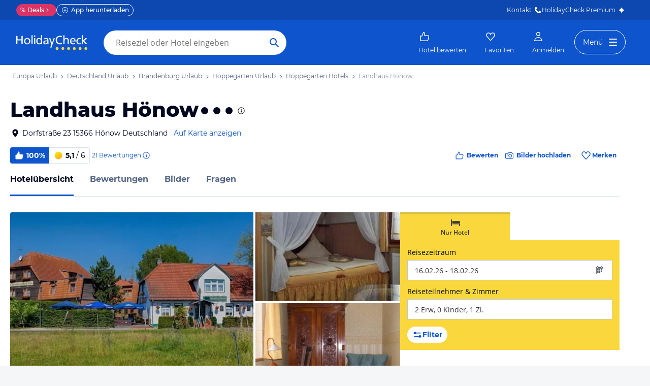

--- FILE ---
content_type: text/html; charset=utf-8
request_url: https://www.holidaycheck.de/hi/landhaus-hoenow/87247edf-0f28-3f75-9a09-0cc7bc6a91b1
body_size: 67476
content:
<!doctype html>
        <html lang="de">
            <head>
                <base href="//www.holidaycheck.de/" />
                <meta charset="utf-8" />
                <title data-react-helmet="true">Landhaus Hönow (Hoppegarten): Alle Infos zum Hotel</title>
                <meta name="viewport" content="width=device-width,initial-scale=1,maximum-scale=1,user-scalable=no" />
                <meta name="google-play-app" content="app-id=com.holidaycheck" />
                <meta name="apple-itunes-app" content="app-id=431838682" />
                <meta name="p:domain_verify" content="889f2b8906b4074f1de340bc78075826" />
                <link rel="preconnect" href="https://media-cdn.holidaycheck.com" />
                
            <script>
                (function() {
                    const hasUbtIdCookie = document.cookie.includes('_ubtid=');
                    if (hasUbtIdCookie) {
                        return;
                    }
                    for(var BUFFER,IDX=256,HEX=[];IDX--;)HEX[IDX]=(IDX+256).toString(16).substring(1);function createUuid(){var r,X=0,E="";if(!BUFFER||256<IDX+16){for(BUFFER=Array(X=256);X--;)BUFFER[X]=256*Math.random()|0;X=IDX=0}for(;X<16;X++)r=BUFFER[IDX+X],E+=6==X?HEX[15&r|64]:8==X?HEX[63&r|128]:HEX[r],1&X&&1<X&&X<11&&(E+="-");return IDX++,E}

                    document.cookie = "_ubtid=" + createUuid() + ";max-age=1800;path=/";
                    window.__PAGE_ID__ = createUuid();
                })();
            </script>
                <link href="https://logx.optimizely.com" rel="preconnect" crossorigin="anonymous" />
                       <script src="https://cdn.optimizely.com/js/1208440116.js" type="text/javascript"></script>
                <meta data-react-helmet="true" name="description" content="Hotelübersicht: Landhaus Hönow in Brandenburg, Deutschland (100% Weiterempfehlung) ☀ Alle Infos zu Ausstattung, Zimmer, Lage, Service und mehr ✅ Bestpreis-Garantie"/><meta data-react-helmet="true" name="robots" content="index, follow"/><meta data-react-helmet="true" name="keywords" content=""/><meta data-react-helmet="true" property="og:description" content="Hotelübersicht: Landhaus Hönow in Brandenburg, Deutschland (100% Weiterempfehlung) ☀ Alle Infos zu Ausstattung, Zimmer, Lage, Service und mehr ✅ Bestpreis-Garantie"/><meta data-react-helmet="true" property="og:title" content="Landhaus Hönow (Hoppegarten): Alle Infos zum Hotel"/><meta data-react-helmet="true" name="twitter:description" content="Hotelübersicht: Landhaus Hönow in Brandenburg, Deutschland (100% Weiterempfehlung) ☀ Alle Infos zu Ausstattung, Zimmer, Lage, Service und mehr ✅ Bestpreis-Garantie"/><meta data-react-helmet="true" name="twitter:title" content="Landhaus Hönow (Hoppegarten): Alle Infos zum Hotel"/><meta data-react-helmet="true" name="twitter:site" content="@holidaycheck"/><meta data-react-helmet="true" property="og:image" content="https://www.holidaycheck.de/main-photo-redirect/87247edf-0f28-3f75-9a09-0cc7bc6a91b1"/><meta data-react-helmet="true" property="twitter:image:src" content="https://www.holidaycheck.de/main-photo-redirect/87247edf-0f28-3f75-9a09-0cc7bc6a91b1"/><meta data-react-helmet="true" name="twitter:card" content="summary_large_image"/> <link data-react-helmet="true" href="https://www.holidaycheck.de/hi/landhaus-hoenow/87247edf-0f28-3f75-9a09-0cc7bc6a91b1" rel="canonical"/><link data-react-helmet="true" href="https://www.holidaycheck.de/hi/landhaus-hoenow/87247edf-0f28-3f75-9a09-0cc7bc6a91b1" hrefLang="de-DE" rel="alternate"/><link data-react-helmet="true" href="https://www.holidaycheck.at/hi/landhaus-hoenow/87247edf-0f28-3f75-9a09-0cc7bc6a91b1" hrefLang="de-AT" rel="alternate"/><link data-react-helmet="true" href="https://www.holidaycheck.ch/hi/landhaus-hoenow/87247edf-0f28-3f75-9a09-0cc7bc6a91b1" hrefLang="de-CH" rel="alternate"/><link data-react-helmet="true" rel="preload" as="image" href="https://media-cdn.holidaycheck.com/image/fetch/w_320,h_240,c_fill,q_auto,f_auto/https%3A%2F%2Fi.travelapi.com%2Flodging%2F38000000%2F37290000%2F37286200%2F37286109%2Fc2b50f45.jpg" media="(max-width: 599px)"/><link data-react-helmet="true" rel="preload" as="image" href="https://media-cdn.holidaycheck.com/image/fetch/w_580,h_330,c_fill,q_auto,f_auto/https%3A%2F%2Fi.travelapi.com%2Flodging%2F38000000%2F37290000%2F37286200%2F37286109%2Fc2b50f45.jpg" media="(min-width: 600px) and (max-width: 1023px)"/><link data-react-helmet="true" rel="preload" as="image" href="https://media-cdn.holidaycheck.com/image/fetch/w_640,h_480,c_fill,q_auto,f_auto/https%3A%2F%2Fi.travelapi.com%2Flodging%2F38000000%2F37290000%2F37286200%2F37286109%2Fc2b50f45.jpg" media="(min-width: 1024px) and (max-width: 1279px)"/><link data-react-helmet="true" rel="preload" as="image" href="https://media-cdn.holidaycheck.com/image/fetch/w_800,h_600,c_fill,q_auto,f_auto/https%3A%2F%2Fi.travelapi.com%2Flodging%2F38000000%2F37290000%2F37286200%2F37286109%2Fc2b50f45.jpg" media="(min-width: 1280px)"/>  <link data-chunk="fluxible-page" rel="stylesheet" href="public/assets/dist/fluxible-page-cd725ae456ce0cdf177c.css">
<link data-chunk="components-pages-connected-HotelIndexStoreConnected" rel="stylesheet" href="public/assets/dist/components-pages-connected-HotelIndexStoreConnected-chunk-f7a23ca153f02815378e.css"> <link rel="stylesheet" href="https://www.holidaycheck.de/ads.css?tenant=hcrw"/>
                <link
                    rel="stylesheet"
                    type="text/css"
                    href="https://www.holidaycheck.de/assets/font/opensans.css"
                />
                <link rel="manifest" href="/public/assets/dist/manifest.json" />
                
    <link rel="apple-touch-icon" sizes="57x57" href="/public/assets/img/favicons/Icon-57.png" />
    <link rel="apple-touch-icon" sizes="72x72" href="/public/assets/img/favicons/Icon-72.png" />
    <link rel="apple-touch-icon" sizes="76x76" href="/public/assets/img/favicons/Icon-76.png" />
    <link rel="apple-touch-icon" sizes="114x114" href="/public/assets/img/favicons/Icon-114.png" />
    <link rel="apple-touch-icon" sizes="120x120" href="/public/assets/img/favicons/Icon-120.png" />
    <link rel="apple-touch-icon" sizes="144x144" href="/public/assets/img/favicons/Icon-144.png" />
    <link rel="apple-touch-icon" sizes="152x152" href="/public/assets/img/favicons/Icon-152.png" />
    <link rel="apple-touch-icon" sizes="180x180" href="/public/assets/img/favicons/Icon-180.png" />
    <link rel="apple-touch-icon" href="/public/assets/img/favicons/Icon-precomposed.png" />
    <link rel="icon" type="image/png" href="/public/assets/img/favicons/favicon.png" />
 <script>window.ENV = 'prod';</script> <script>
(function(w,d,s,l,i){
  var gtmURL = 'https://ats.holidaycheck.de';

w[l]=w[l]||[];w[l].push({'gtm.start':
new Date().getTime(),event:'gtm.js'});var f=d.getElementsByTagName(s)[0],
j=d.createElement(s),dl=l!='dataLayer'?'&l='+l:'';j.async=true;j.src=
gtmURL+'/gtm.js?id='+i+dl;f.parentNode.insertBefore(j,f);
})(window,document,'script','dataLayer','GTM-MLSH73');
</script>
                <script src="https://www.holidaycheck.de/components/ubt/ubt.js" async defer></script>
                <script src="https://www.holidaycheck.de/svc/js-polyfill-io/v3/polyfill.min.js?flags=gated&features=AbortController,Array.from,Array.isArray,Array.of,Array.prototype.copyWithin,Array.prototype.entries,Array.prototype.fill,Array.prototype.find,Array.prototype.findIndex,Array.prototype.flat,Array.prototype.flatMap,Array.prototype.includes,Array.prototype.keys,Array.prototype.sort,Array.prototype.values,Blob,console,CustomEvent,document,Element,es5,es7,Event,fetch,getComputedStyle,globalThis,HTMLPictureElement,IntersectionObserver,JSON,Map,matchMedia,Math.acosh,Math.asinh,Math.atanh,Math.expm1,Math.fround,Math.imul,Math.log1p,Math.sign,Math.sinh,modernizr:es6string,MutationObserver,navigator.sendBeacon,Number.isInteger,Number.MAX_SAFE_INTEGER,Number.parseFloat,Number.parseInt,Object.assign,Object.entries,Object.freeze,Object.fromEntries,Object.getOwnPropertyDescriptors,Object.getOwnPropertySymbols,Object.is,Object.isExtensible,Object.preventExtensions,Object.setPrototypeOf,Object.values,Promise,Promise.prototype.finally,Reflect,Reflect.construct,Reflect.defineProperty,Reflect.get,Reflect.setPrototypeOf,RegExp.prototype.flags,requestAnimationFrame,Set,smoothscroll,String.fromCodePoint,String.prototype.normalize,String.prototype.padStart,String.prototype.startsWith,String.prototype.trim,Symbol,Symbol.for,Symbol.iterator,Symbol.prototype.description,Symbol.species,Symbol.toPrimitive,Symbol.toStringTag,URLSearchParams,WeakMap,WeakSet,XMLHttpRequest"></script> <script src="https://www.holidaycheck.de/ads.js?tenant=hcrw"></script> <script>
        window.addEventListener('metaTagSystemCmpConsentAvailable', function () {
            if (!SDG.cmd) {
                SDG.cmd = [];
            }

            SDG.cmd.push(() => {
                if (SDG.Publisher.getCustomVendorConsent('New Relic, Inc.')) {
                    var script = document.createElement('script');
                    script.type = 'text/javascript';
                    script.src = 'public/assets/newrelic.js?cacheBuster=master.4f30b1287625d4ea29ff090c2e8cd7396aa19402';
                    script.async = true;
                    script.addEventListener('load', function () {
                        newrelic.addRelease('hc-react-web', 'master.4f30b1287625d4ea29ff090c2e8cd7396aa19402');
                        newrelic.setApplicationVersion('master.4f30b1287625d4ea29ff090c2e8cd7396aa19402');
                        newrelic.setCustomAttribute('pageName', 'hotel-index');
                        newrelic.setErrorHandler(function (err) {
                            return err.message === 'ResizeObserver loop limit exceeded';
                        });
                    });
                    document.head.appendChild(script);
                }
            });
        });
    </script> <style data-emotion="css-global 0"></style><style data-emotion="css-global animation-c0h9h7">@-webkit-keyframes animation-c0h9h7{from{-webkit-transform:rotate(0deg);-moz-transform:rotate(0deg);-ms-transform:rotate(0deg);transform:rotate(0deg);}to{-webkit-transform:rotate(360deg);-moz-transform:rotate(360deg);-ms-transform:rotate(360deg);transform:rotate(360deg);}}@keyframes animation-c0h9h7{from{-webkit-transform:rotate(0deg);-moz-transform:rotate(0deg);-ms-transform:rotate(0deg);transform:rotate(0deg);}to{-webkit-transform:rotate(360deg);-moz-transform:rotate(360deg);-ms-transform:rotate(360deg);transform:rotate(360deg);}}</style><style data-emotion="css-global animation-17uwhc7">@-webkit-keyframes animation-17uwhc7{0%{-webkit-background-position:100%;background-position:100%;}100%{-webkit-background-position:-100%;background-position:-100%;}}@keyframes animation-17uwhc7{0%{-webkit-background-position:100%;background-position:100%;}100%{-webkit-background-position:-100%;background-position:-100%;}}</style><style data-emotion="css 3g0uo2 9whsf3 14r34si 1ooqj8u 1fpzhix oo6l0f 12naua 8fksad 1ojf32t 1xe63ku boaut0 kp74l1 gk7a9i g9qnka 97a3fe sihitt 18i2ql3 i9gxme rqz840 1hfk6tp 1hae4z3 yw8z5g 1u4hpl4 8irbms 7driku 1xswpsq 14oqdp7 b04u4v 1gxh1bs 1shxfo2 4zleql hiauyb aw8tkb asw14p x537vc 17jh4hd fv3lde js0v2w zjik7 wpayqp tf4ovo rfuzmy c4shr8 1l7mgse fb9zo4 18ebcck lzi27d 1l6t13i 1vr7vmn kg90ba 14iuyyd 18f37ff 1w5mufr pj8ar6 1j2ilqb 1532yse wxsuyw p4pm0t uxuttl 10sp0n 62wrmh 1i61fhg bjn8wh 1g4vai0 sd5gwf 11wqpm6 n40opf 1m01c8l 1owomvf 1g70cbb 3sluu4 1m740k6 6uxiox jhosz 1b9zli5 11z43ly 1jx9jet 1k9su5i 1n1aavg 1o01xn9 kwtbjp 1d3w5wq 1ptmab9 19foyna x2nnbb yd8sa2 iwq4gr 1a09ehv 72svqf 1jzbiyw 1j1iosw evxfbb 15elfcj 1b73ixx 1tt74gr 9x09p 3lzj51 3iore4 975lr9 3uaduu 1dbqwy0 1uu7u3w xnggz0 in3yi3 1pxmkng 1j2pksw 1k2z8o8 s5xdrg zlx4fd mu8w39 p2fe58 19qc7z5 1i2yww9 1l1x75m z1fde3 uo4dzg 1pf9wst twogj4 kdb1mf 11hlkwr 1d7wmsd dlsmy9 15blonf 134igwu pw0bat 1okocuj f4hpv ouxm4b a24icv 1l7cbdb 15mjcsz 8a8y3o 1csztjy nihrud 10mmtdu dop32e 10am4qh 8r1epk 1mkvf4a fxdlgg 1g2ve8 1l0d7ts 7zpzub hq5qd6 1upvquv 1kh7pup 5kov97 1j2domw jnucvf jhtkcc al8er amu1t7 13dtpyl gbpekn 1saawvr ho1qnd 1vo1q4t dkf6y2 mm1vp2 1rnxd4r 8l340a smqhn0 10mie2i ru17vg mt5cb7 1vk9pg4 1tn4cos dy2k7s xsi1lc 1slfysy 1dtoodf 2h9et8 s26kio 1m6zqx0 phs2e7 1t9pz9x 1egj4tl 1v3caum 147bv31 e0dnmk cj0qv 1itv5e3 bu9ix5 1ombwl1 6o2gwp 1fhgjcy 1wpd2in 1mwjmw9 7qyp70 b6573e jufmh2 lahyds p9w8fq 1y7rygm 1uyqtzo 1gdwhxn 3s3z2p 1ciiu7u 5soovt 5n621s 1kk2ekl ae9lp8 aqwm5a 19ngkxi 1jt7a54 1vdfv2y lckbwe jxuds6 182jirg 2f1p17 uewl2b 1o7ht6r ubvmq 1cerkv 1qm1lh 1plc5wq 8fyjdx sey1ed qmpy9x yyputo 25she6 i3pbo 1inx50e 2esetk 1e7wr5l e9wgae bfvx8c 1obxa53 m6chlh i3khoq xe22ki 9z7b1h 1ax404a j2c2dn 10w580d or6qri qy8p9h 1yfitvp 1abudc7 lk7yf5 gwsvft 1hnz0j6 1sjco5v 1ah1l7s 1yx2ldt 94lcm 14y8nv0 fwzycu 1t3uayd 1uh8gcl nfgh6m 2x7b0f 1570kgy 3knts yourqz 1x3mi2w whl7oq wa81oc">.css-3g0uo2{background-color:#fff;}.css-9whsf3{max-width:100%;}.css-14r34si{background-color:#FFFFFF;}.css-1ooqj8u{margin:0 auto;max-width:988px;height:44px;overflow:hidden;padding:0 20px;}@media (min-width: 1280px){.css-1ooqj8u{margin:0;max-width:1240px;}}@media (min-width: 1590px){.css-1ooqj8u{margin:0 0 0 calc(100vw - 1560px);}}@media (min-width: 1900px){.css-1ooqj8u{margin:0 auto;}}@media (min-width: 1024px){.css-1ooqj8u{padding:0 24px;}}.css-1fpzhix{-webkit-align-items:start;-webkit-box-align:start;-ms-flex-align:start;align-items:start;display:-webkit-box;display:-webkit-flex;display:-ms-flexbox;display:flex;height:6rem;margin:0;overflow:auto;padding:0;padding-top:16px;}.css-oo6l0f{-webkit-align-items:center;-webkit-box-align:center;-ms-flex-align:center;align-items:center;display:-webkit-box;display:-webkit-flex;display:-ms-flexbox;display:flex;-webkit-flex-shrink:0;-ms-flex-negative:0;flex-shrink:0;line-height:1;list-style:none;}.css-oo6l0f h1{line-height:1;}.css-12naua{font-family:Montserrat,DejaVu Sans,Verdana,sans-serif,"Open Sans",sans-serif;font-size:12px;line-height:1.5;font-weight:normal;background:none;border-bottom:1px solid transparent;color:#556685;cursor:pointer;display:inline-block;-webkit-text-decoration:none;text-decoration:none;line-height:1;}.css-12naua:visited{color:#556685;}.css-12naua:hover{color:#556685;border-color:#556685;}.css-12naua:active{color:#556685;}.css-12naua:focus{border-color:#556685;border-radius:1px;color:#556685;outline:2px solid #556685;outline-offset:4px;}.css-12naua span{line-height:1;}.css-8fksad{margin:0;font-family:Montserrat,DejaVu Sans,Verdana,sans-serif,"Open Sans",sans-serif;font-size:12px;line-height:1.5;font-weight:normal;color:#556685;}.css-1ojf32t{font-family:Montserrat,DejaVu Sans,Verdana,sans-serif,"Open Sans",sans-serif;font-size:12px;line-height:1.5;font-weight:normal;color:#556685;display:block;height:12px;margin:0 4px;width:12px;}.css-1xe63ku{line-height:1;}.css-boaut0{margin:0;font-family:Montserrat,DejaVu Sans,Verdana,sans-serif,"Open Sans",sans-serif;font-size:12px;line-height:1.5;font-weight:normal;color:#8494B2;line-height:1;}.css-kp74l1{font-family:Montserrat,DejaVu Sans,Verdana,sans-serif,"Open Sans",sans-serif;font-size:12px;line-height:1.5;font-weight:500;background:none;border-bottom:1px solid transparent;color:#556685;cursor:pointer;display:inline-block;-webkit-text-decoration:none;text-decoration:none;display:none;-webkit-align-items:center;-webkit-box-align:center;-ms-flex-align:center;align-items:center;margin:12px 16px;}.css-kp74l1:visited{color:#556685;}.css-kp74l1:hover{color:#556685;border-color:#556685;}.css-kp74l1:active{color:#556685;}.css-kp74l1:focus{border-color:#556685;border-radius:1px;color:#556685;outline:2px solid #556685;outline-offset:4px;}.css-gk7a9i{height:12px;width:12px;}.css-g9qnka{padding:0 20px;}.css-97a3fe{margin:0 auto;max-width:988px;padding:0 20px;}@media (min-width: 1280px){.css-97a3fe{margin:0;max-width:1240px;}}@media (min-width: 1590px){.css-97a3fe{margin:0 0 0 calc(100vw - 1560px);}}@media (min-width: 1900px){.css-97a3fe{margin:0 auto;}}.css-sihitt{display:-webkit-box;display:-webkit-flex;display:-ms-flexbox;display:flex;margin-bottom:16px;padding:24px 20px 0;-webkit-flex-direction:row;-ms-flex-direction:row;flex-direction:row;margin:0 auto;max-width:988px;}@media (max-width: 599px){.css-sihitt{-webkit-flex-direction:column;-ms-flex-direction:column;flex-direction:column;padding:0 20px 0;margin-bottom:0;}}@media (min-width: 1280px){.css-sihitt{margin:0;max-width:1240px;}}@media (min-width: 1590px){.css-sihitt{margin:0 0 0 calc(100vw - 1560px);}}@media (min-width: 1900px){.css-sihitt{margin:0 auto;}}@media (max-width: 599px){.css-18i2ql3{display:none;}}.css-i9gxme{-webkit-box-flex:1;-webkit-flex-grow:1;-ms-flex-positive:1;flex-grow:1;}.css-rqz840{-webkit-align-items:flex-start;-webkit-box-align:flex-start;-ms-flex-align:flex-start;align-items:flex-start;display:-webkit-box;display:-webkit-flex;display:-ms-flexbox;display:flex;-webkit-box-pack:justify;-webkit-justify-content:space-between;justify-content:space-between;margin-bottom:16px;}@media (max-width: 599px){.css-rqz840{margin-bottom:12px;-webkit-align-items:center;-webkit-box-align:center;-ms-flex-align:center;align-items:center;}}@media (min-width: 600px){.css-1hfk6tp{display:none;}}.css-1hae4z3{-webkit-box-flex:1;-webkit-flex-grow:1;-ms-flex-positive:1;flex-grow:1;margin-right:8px;}@media (min-width: 1024px){.css-1hae4z3{margin-right:16px;}}.css-yw8z5g{margin:0;font-family:Montserrat,DejaVu Sans,Verdana,sans-serif,"Open Sans",sans-serif;color:#000820;font-size:24px;line-height:1.22;font-weight:800;}@media (min-width: 600px) and (max-width: 1023px){.css-yw8z5g{font-size:32px;line-height:1.22;}}@media (min-width: 1024px){.css-yw8z5g{font-size:40px;line-height:1.22;-webkit-align-items:center;-webkit-box-align:center;-ms-flex-align:center;align-items:center;-webkit-flex-direction:row;-ms-flex-direction:row;flex-direction:row;line-height:1;}}.css-1u4hpl4{display:inline;}.css-8irbms{display:-webkit-inline-box;display:-webkit-inline-flex;display:-ms-inline-flexbox;display:inline-flex;-webkit-align-items:center;-webkit-box-align:center;-ms-flex-align:center;align-items:center;}.css-7driku{height:16px;width:16px;}@media (min-width: 600px) and (max-width: 1023px){.css-7driku{height:20px;width:20px;}}@media (min-width: 1024px){.css-7driku{height:24px;width:24px;}}.css-1xswpsq{background-color:transparent;padding:0;margin:0;border:none;display:-webkit-inline-box;display:-webkit-inline-flex;display:-ms-inline-flexbox;display:inline-flex;-webkit-align-items:baseline;-webkit-box-align:baseline;-ms-flex-align:baseline;align-items:baseline;}.css-14oqdp7{height:16px;width:16px;margin-left:4px;}.css-b04u4v{display:-webkit-box;display:-webkit-flex;display:-ms-flexbox;display:flex;-webkit-flex-direction:column;-ms-flex-direction:column;flex-direction:column;margin-bottom:12px;}@media (min-width: 1024px){.css-b04u4v{-webkit-align-items:center;-webkit-box-align:center;-ms-flex-align:center;align-items:center;-webkit-flex-direction:row;-ms-flex-direction:row;flex-direction:row;margin-bottom:16px;}}.css-1gxh1bs{-webkit-align-items:flex-start;-webkit-box-align:flex-start;-ms-flex-align:flex-start;align-items:flex-start;display:-webkit-box;display:-webkit-flex;display:-ms-flexbox;display:flex;}.css-1gxh1bs a address{display:inline;}@media (max-width: 599px){.css-1gxh1bs{display:-webkit-box;display:-webkit-flex;display:-ms-flexbox;display:flex;}}.css-1shxfo2{height:20px;width:20px;-webkit-flex-shrink:0;-ms-flex-negative:0;flex-shrink:0;color:#000820;margin-right:4px;}@media (max-width: 599px){.css-1shxfo2{margin-top:4px;}}.css-4zleql{display:block;}.css-hiauyb{font-family:Montserrat,DejaVu Sans,Verdana,sans-serif,"Open Sans",sans-serif;font-size:14px;line-height:1.5;font-weight:normal;background:none;border-bottom:1px solid transparent;color:#000820;cursor:pointer;display:inline-block;-webkit-text-decoration:none;text-decoration:none;}.css-hiauyb:visited{color:#000820;}.css-hiauyb:hover{color:#000820;border-color:#000820;}.css-hiauyb:active{color:#000820;}.css-hiauyb:focus{border-color:#000820;border-radius:1px;color:#000820;outline:2px solid #000820;outline-offset:4px;}.css-aw8tkb{margin:0;font-family:Montserrat,DejaVu Sans,Verdana,sans-serif,"Open Sans",sans-serif;font-size:14px;line-height:1.5;font-weight:normal;color:#000820;font-family:Montserrat,DejaVu Sans,Verdana,sans-serif,"Open Sans",sans-serif;font-size:14px;line-height:1.5;font-weight:normal;margin-bottom:0;}@media (max-width: 599px){.css-aw8tkb{font-family:Montserrat,DejaVu Sans,Verdana,sans-serif,"Open Sans",sans-serif;font-size:12px;line-height:1.5;font-weight:normal;}}.css-asw14p{font-family:Montserrat,DejaVu Sans,Verdana,sans-serif,"Open Sans",sans-serif;font-size:14px;line-height:1.5;font-weight:normal;background:none;border-bottom:1px solid transparent;color:#0E55CD;cursor:pointer;display:inline-block;-webkit-text-decoration:none;text-decoration:none;padding-left:4px;white-space:nowrap;}.css-asw14p:visited{color:#0E55CD;}.css-asw14p:hover{color:#0E55CD;border-color:#0E55CD;}.css-asw14p:active{color:#0E55CD;}.css-asw14p:focus{border-color:#0E55CD;border-radius:1px;color:#0E55CD;outline:2px solid #0E55CD;outline-offset:4px;}@media (max-width: 599px){.css-asw14p{font-family:Montserrat,DejaVu Sans,Verdana,sans-serif,"Open Sans",sans-serif;font-size:12px;line-height:1.5;font-weight:normal;font-weight:500;padding-left:0;}}.css-x537vc{-webkit-align-items:flex-start;-webkit-box-align:flex-start;-ms-flex-align:flex-start;align-items:flex-start;display:-webkit-box;display:-webkit-flex;display:-ms-flexbox;display:flex;-webkit-flex-direction:column;-ms-flex-direction:column;flex-direction:column;}@media (min-width: 1024px){.css-x537vc{-webkit-align-items:center;-webkit-box-align:center;-ms-flex-align:center;align-items:center;-webkit-flex-direction:row;-ms-flex-direction:row;flex-direction:row;}}.css-17jh4hd{display:-webkit-box;display:-webkit-flex;display:-ms-flexbox;display:flex;-webkit-flex-direction:column;-ms-flex-direction:column;flex-direction:column;-webkit-box-flex:1;-webkit-flex-grow:1;-ms-flex-positive:1;flex-grow:1;-webkit-box-pack:center;-ms-flex-pack:center;-webkit-justify-content:center;justify-content:center;margin-bottom:16px;}@media (min-width: 1024px){.css-17jh4hd{margin-bottom:0;}}.css-fv3lde{-webkit-align-items:center;-webkit-box-align:center;-ms-flex-align:center;align-items:center;display:-webkit-box;display:-webkit-flex;display:-ms-flexbox;display:flex;}.css-js0v2w{-webkit-align-items:center;-webkit-box-align:center;-ms-flex-align:center;align-items:center;display:-webkit-inline-box;display:-webkit-inline-flex;display:-ms-inline-flexbox;display:inline-flex;gap:8px;-webkit-box-flex-wrap:wrap;-webkit-flex-wrap:wrap;-ms-flex-wrap:wrap;flex-wrap:wrap;row-gap:8px;}@media (max-width: 1023px){.css-js0v2w{gap:4px;}}.css-zjik7{display:-webkit-box;display:-webkit-flex;display:-ms-flexbox;display:flex;}.css-wpayqp{font-family:Montserrat,DejaVu Sans,Verdana,sans-serif,"Open Sans",sans-serif;font-size:14px;line-height:1.5;font-weight:normal;font-weight:bold;-webkit-align-items:center;-webkit-box-align:center;-ms-flex-align:center;align-items:center;display:-webkit-box;display:-webkit-flex;display:-ms-flexbox;display:flex;-webkit-flex-shrink:0;-ms-flex-negative:0;flex-shrink:0;height:32px;padding:0 8px;color:#FFFFFF;background:#0E55CD;border-bottom-left-radius:4.0px;border-top-left-radius:4.0px;}@media (max-width: 599px){.css-wpayqp{font-family:Montserrat,DejaVu Sans,Verdana,sans-serif,"Open Sans",sans-serif;font-size:12px;line-height:1.5;font-weight:normal;font-weight:bold;height:26px;padding:0 6px;}}.css-tf4ovo{height:20px;width:20px;margin-right:4px;}@media (max-width: 599px){.css-tf4ovo{height:16px;width:16px;}}.css-rfuzmy{font-family:Montserrat,DejaVu Sans,Verdana,sans-serif,"Open Sans",sans-serif;font-size:14px;line-height:1.5;font-weight:normal;font-weight:bold;-webkit-align-items:center;-webkit-box-align:center;-ms-flex-align:center;align-items:center;display:-webkit-box;display:-webkit-flex;display:-ms-flexbox;display:flex;-webkit-flex-shrink:0;-ms-flex-negative:0;flex-shrink:0;height:32px;padding:0 8px;color:#000820;border-bottom-right-radius:4.0px;border-top-right-radius:4.0px;border:1px solid #D9E1EE;border-left:none;margin-right:4px;}@media (max-width: 599px){.css-rfuzmy{font-family:Montserrat,DejaVu Sans,Verdana,sans-serif,"Open Sans",sans-serif;font-size:12px;line-height:1.5;font-weight:normal;font-weight:bold;height:26px;padding:0 6px;}}@media (max-width: 599px){.css-rfuzmy{padding:4px;padding-right:8px;}}.css-c4shr8{height:20px;width:20px;margin-right:4px;}@media (max-width: 599px){.css-c4shr8{height:16px;width:16px;}}@media (max-width: 599px){.css-c4shr8{height:18px;width:18px;}}.css-1l7mgse{font-weight:normal;}.css-fb9zo4{font-family:Montserrat,DejaVu Sans,Verdana,sans-serif,"Open Sans",sans-serif;font-size:12px;line-height:1.5;font-weight:normal;background:none;border-bottom:1px solid transparent;color:#0E55CD;cursor:pointer;display:inline-block;-webkit-text-decoration:none;text-decoration:none;}.css-fb9zo4:visited{color:#0E55CD;}.css-fb9zo4:hover{color:#0E55CD;border-color:#0E55CD;}.css-fb9zo4:active{color:#0E55CD;}.css-fb9zo4:focus{border-color:#0E55CD;border-radius:1px;color:#0E55CD;outline:2px solid #0E55CD;outline-offset:4px;}@media (max-width: 599px){.css-fb9zo4{font-family:Montserrat,DejaVu Sans,Verdana,sans-serif,"Open Sans",sans-serif;font-size:12px;line-height:1.5;font-weight:normal;}}.css-18ebcck{margin-right:0.2rem;}.css-lzi27d{height:16px;width:16px;margin-left:2px;color:#0E55CD;}.css-1l6t13i{display:-ms-inline-grid;display:inline-grid;grid-template:auto/auto auto auto;-webkit-column-gap:12px;column-gap:12px;}@media (max-width: 599px){.css-1l6t13i{margin-bottom:16px;}}.css-1vr7vmn{-webkit-align-items:center;-webkit-box-align:center;-ms-flex-align:center;align-items:center;display:-webkit-box;display:-webkit-flex;display:-ms-flexbox;display:flex;}.css-kg90ba{height:20px;width:20px;color:#0E55CD;margin-right:4px;}.css-14iuyyd{margin:0;font-family:Montserrat,DejaVu Sans,Verdana,sans-serif,"Open Sans",sans-serif;font-size:12px;line-height:1.5;font-weight:bold;color:#0E55CD;}.css-18f37ff{display:-webkit-box;display:-webkit-flex;display:-ms-flexbox;display:flex;-webkit-align-self:start;-ms-flex-item-align:start;-ms-grid-row-align:start;align-self:start;color:#0E55CD;-webkit-align-items:center;-webkit-box-align:center;-ms-flex-align:center;align-items:center;background-color:transparent;border:none;cursor:pointer;}.css-1w5mufr{margin:0 auto;max-width:988px;height:64px;margin-bottom:16px;padding:0 20px;background:#fff;}@media (min-width: 1280px){.css-1w5mufr{margin:0;max-width:1240px;}}@media (min-width: 1590px){.css-1w5mufr{margin:0 0 0 calc(100vw - 1560px);}}@media (min-width: 1900px){.css-1w5mufr{margin:0 auto;}}@media (max-width: 599px){.css-1w5mufr{height:32px;margin-top:4px;}}@media (min-width: 1024px){.css-1w5mufr{margin-bottom:32px;}}.css-pj8ar6{background:white;border-bottom:1px solid #D9E1EE;box-sizing:content-box;height:64px;overflow:hidden;position:relative;}@media (max-width: 599px){.css-pj8ar6{height:32px;}}.css-pj8ar6 .OfferListButton{display:none;}.css-1j2ilqb{display:-webkit-box;display:-webkit-flex;display:-ms-flexbox;display:flex;list-style:none;margin:0 auto;overflow:auto;padding:0;}.css-1j2ilqb li:not(:last-child){margin-right:32px;}.css-1j2ilqb::-webkit-scrollbar{display:none;}@media (min-width: 1024px){.css-1j2ilqb{max-width:988px;}}@media (min-width: 1280px){.css-1j2ilqb{max-width:1240px;margin:0;}}@media (min-width: 1500px){.css-1j2ilqb{margin:0 auto;}}.css-1532yse{-webkit-align-items:center;-webkit-box-align:center;-ms-flex-align:center;align-items:center;border-bottom-color:transparent;border-bottom-style:solid;border-bottom-width:3px;display:-webkit-box;display:-webkit-flex;display:-ms-flexbox;display:flex;-webkit-flex-shrink:0;-ms-flex-negative:0;flex-shrink:0;height:64px;border-bottom-color:#0E55CD;color:#000820;}@media (max-width: 599px){.css-1532yse{height:32px;}}.css-wxsuyw{margin:0;font-family:Montserrat,DejaVu Sans,Verdana,sans-serif,"Open Sans",sans-serif;font-size:16px;line-height:1.5;font-weight:bold;color:#000820;}@media (max-width: 599px){.css-wxsuyw{font-family:Montserrat,DejaVu Sans,Verdana,sans-serif,"Open Sans",sans-serif;font-size:12px;line-height:1.5;font-weight:normal;font-weight:bold;}}.css-p4pm0t{-webkit-align-items:center;-webkit-box-align:center;-ms-flex-align:center;align-items:center;border-bottom-color:transparent;border-bottom-style:solid;border-bottom-width:3px;display:-webkit-box;display:-webkit-flex;display:-ms-flexbox;display:flex;-webkit-flex-shrink:0;-ms-flex-negative:0;flex-shrink:0;height:64px;}@media (max-width: 599px){.css-p4pm0t{height:32px;}}.css-uxuttl{color:#556685;font-family:Montserrat,DejaVu Sans,Verdana,sans-serif,"Open Sans",sans-serif;font-size:16px;line-height:1.5;font-weight:normal;font-weight:bold;}.css-uxuttl:hover,.css-uxuttl:active,.css-uxuttl:focus{color:#000820;}@media (max-width: 599px){.css-uxuttl{font-family:Montserrat,DejaVu Sans,Verdana,sans-serif,"Open Sans",sans-serif;font-size:12px;line-height:1.5;font-weight:normal;font-weight:bold;}}.css-10sp0n{margin:0 auto;max-width:988px;}@media (min-width: 1280px){.css-10sp0n{margin:0;max-width:1240px;}}@media (min-width: 1590px){.css-10sp0n{margin:0 0 0 calc(100vw - 1560px);}}@media (min-width: 1900px){.css-10sp0n{margin:0 auto;}}.css-62wrmh{padding-bottom:24px;background-color:#EFF5FD;}@media (min-width: 600px){.css-62wrmh{background-color:#FFFFFF;}}@media (min-width: 1024px){.css-62wrmh{display:-webkit-box;display:-webkit-flex;display:-ms-flexbox;display:flex;-webkit-box-flex-flow:row wrap;-webkit-flex-flow:row wrap;-ms-flex-flow:row wrap;flex-flow:row wrap;gap:12px 24px;padding:0 20px;-webkit-box-pack:justify;-webkit-justify-content:space-between;justify-content:space-between;}}@media (min-width: 1280px){.css-62wrmh{-webkit-column-gap:40px;column-gap:40px;}}@media (min-width: 1024px){.css-1i61fhg{-webkit-flex:0 0 64%;-ms-flex:0 0 64%;flex:0 0 64%;border-radius:4px;max-width:606px;}}@media (min-width: 1280px){.css-1i61fhg{max-width:768px;}}.css-bjn8wh{position:relative;}.css-1g4vai0 .picture{cursor:pointer;}@media (max-width: 1023px){.css-1g4vai0{overflow-y:hidden;overflow-x:scroll;width:100%;height:337px;max-width:100%;margin-bottom:24px;display:-webkit-box;display:-webkit-flex;display:-ms-flexbox;display:flex;-webkit-flex-direction:row;-ms-flex-direction:row;flex-direction:row;white-space:nowrap;scrollbar-width:none;}.css-1g4vai0::-webkit-scrollbar{display:none;}.css-1g4vai0>span{position:relative;margin-right:4px;width:80%;height:100%;display:-webkit-box;display:-webkit-flex;display:-ms-flexbox;display:flex;min-width:80%;overflow:hidden;}.css-1g4vai0>span img,.css-1g4vai0>span picture{width:100%;height:100%;object-fit:cover;}.css-1g4vai0>span:last-child,.css-1g4vai0>span:last-child a{width:337px;min-width:337px;}}@media (max-width: 599px){.css-1g4vai0{height:210px;}.css-1g4vai0 a:last-child{width:210px;min-width:210px;}}@media (min-width: 1024px){.css-1g4vai0{-webkit-flex:2;-ms-flex:2;flex:2;border-radius:4px;overflow:hidden;height:357px;max-width:100%;display:-ms-grid;display:grid;-ms-grid-columns:repeat(8, 1fr);grid-template-columns:repeat(8, 1fr);-ms-grid-rows:1fr 1fr 72px;grid-template-rows:1fr 1fr 72px;-ms-grid-column-gap:4px;grid-column-gap:4px;-ms-grid-row-gap:4px;grid-row-gap:4px;}.css-1g4vai0>span{overflow:hidden;position:relative;}.css-1g4vai0>span img,.css-1g4vai0>span picture{width:100%;height:100%;object-fit:cover;}.css-1g4vai0>span:only-of-type{grid-area:1/1/3/9;}.css-1g4vai0>span:first-of-type:nth-last-of-type(2):first-of-type,.css-1g4vai0>span:first-of-type:nth-last-of-type(2)~span:first-of-type{grid-area:1/1/3/6;}.css-1g4vai0>span:first-of-type:nth-last-of-type(2):last-child,.css-1g4vai0>span:first-of-type:nth-last-of-type(2)~span:last-child{grid-area:1/6/3/9;}.css-1g4vai0>span:first-of-type:nth-last-of-type(n + 3):first-of-type,.css-1g4vai0>span:first-of-type:nth-last-of-type(n + 3)~span:first-of-type{grid-area:1/1/3/6;}.css-1g4vai0>span:first-of-type:nth-last-of-type(n + 3):first-of-type:hover .image-meta,.css-1g4vai0>span:first-of-type:nth-last-of-type(n + 3)~span:first-of-type:hover .image-meta{-webkit-transform:translateY(0px);-moz-transform:translateY(0px);-ms-transform:translateY(0px);transform:translateY(0px);}.css-1g4vai0>span:first-of-type:nth-last-of-type(n + 3):nth-of-type(2),.css-1g4vai0>span:first-of-type:nth-last-of-type(n + 3)~span:nth-of-type(2){grid-area:1/6/2/9;}.css-1g4vai0>span:first-of-type:nth-last-of-type(n + 3):nth-of-type(2):hover .image-meta,.css-1g4vai0>span:first-of-type:nth-last-of-type(n + 3)~span:nth-of-type(2):hover .image-meta{-webkit-transform:translateY(0px);-moz-transform:translateY(0px);-ms-transform:translateY(0px);transform:translateY(0px);}.css-1g4vai0>span:first-of-type:nth-last-of-type(n + 3):nth-of-type(3),.css-1g4vai0>span:first-of-type:nth-last-of-type(n + 3)~span:nth-of-type(3){grid-area:2/6/3/9;}.css-1g4vai0>span:first-of-type:nth-last-of-type(n + 3):nth-of-type(3):hover .image-meta,.css-1g4vai0>span:first-of-type:nth-last-of-type(n + 3)~span:nth-of-type(3):hover .image-meta{-webkit-transform:translateY(0px);-moz-transform:translateY(0px);-ms-transform:translateY(0px);transform:translateY(0px);}.css-1g4vai0>span:first-of-type:nth-last-of-type(n + 3):nth-of-type(n + 4)>span,.css-1g4vai0>span:first-of-type:nth-last-of-type(n + 3)~span:nth-of-type(n + 4)>span{display:none;}}@media (min-width: 1280px){.css-1g4vai0{height:447px;-ms-grid-rows:1fr 1fr 90px;grid-template-rows:1fr 1fr 90px;}}.css-sd5gwf{position:absolute;bottom:0;padding-left:4px;padding-bottom:4px;width:100%;min-height:32px;background:linear-gradient(180deg, rgba(0, 8, 32, 0) 0%, rgba(0, 8, 32, 0.5) 100%);text-align:left;-webkit-transition:-webkit-transform 0.2s ease-in;transition:transform 0.2s ease-in;-webkit-transform:translateY(70px);-moz-transform:translateY(70px);-ms-transform:translateY(70px);transform:translateY(70px);display:-webkit-box;display:-webkit-flex;display:-ms-flexbox;display:flex;-webkit-align-items:end;-webkit-box-align:end;-ms-flex-align:end;align-items:end;-webkit-box-pack:start;-ms-flex-pack:start;-webkit-justify-content:start;justify-content:start;}@media (max-width: 1023px){.css-sd5gwf{-webkit-transform:none;-moz-transform:none;-ms-transform:none;transform:none;padding-left:20px;}}.css-11wqpm6{margin:0;font-family:Montserrat,DejaVu Sans,Verdana,sans-serif,"Open Sans",sans-serif;font-size:12px;line-height:1.5;font-weight:normal;color:#FFFFFF;}@media (min-width: 1024px){.css-11wqpm6{font-family:Montserrat,DejaVu Sans,Verdana,sans-serif,"Open Sans",sans-serif;font-size:14px;line-height:1.5;font-weight:normal;}}.css-n40opf{display:-webkit-box;display:-webkit-flex;display:-ms-flexbox;display:flex;-webkit-flex-direction:column;-ms-flex-direction:column;flex-direction:column;-webkit-align-items:center;-webkit-box-align:center;-ms-flex-align:center;align-items:center;-webkit-box-pack:center;-ms-flex-pack:center;-webkit-justify-content:center;justify-content:center;background:linear-gradient(0deg, rgba(9, 51, 123, 0.8), rgba(9, 51, 123, 0.8));-webkit-background-size:cover;background-size:cover;color:#FFFFFF;height:100%;position:relative;width:100%;-webkit-background-size:cover;background-size:cover;}.css-1m01c8l{height:24px;width:24px;}.css-1owomvf{font-family:Montserrat,DejaVu Sans,Verdana,sans-serif,"Open Sans",sans-serif;font-size:14px;line-height:1.5;font-weight:normal;font-weight:bold;}@media (min-width: 1024px){.css-1owomvf{font-family:Montserrat,DejaVu Sans,Verdana,sans-serif,"Open Sans",sans-serif;font-size:12px;line-height:1.5;font-weight:normal;font-weight:bold;}}.css-1g70cbb{font-family:Montserrat,DejaVu Sans,Verdana,sans-serif,"Open Sans",sans-serif;font-size:12px;line-height:1.5;font-weight:normal;}.css-3sluu4{width:100%;min-width:312px;padding-inline:20px;}@media (min-width: 600px){.css-3sluu4{padding-inline:24px;}}@media (min-width: 1024px){.css-3sluu4{display:none;}}.css-1m740k6{width:100%;min-width:312px;padding-inline:20px;margin-bottom:24px;}@media (min-width: 600px){.css-1m740k6{padding-inline:24px;}}@media (min-width: 1024px){.css-1m740k6{width:312px;padding-inline:0;}}@media (min-width: 1280px){.css-1m740k6{width:360px;-webkit-flex:1 0 auto;-ms-flex:1 0 auto;flex:1 0 auto;}}.css-6uxiox{border:0;}.css-jhosz{background-color:#fad73c;padding:1rem;padding-top:0;display:-webkit-box;display:-webkit-flex;display:-ms-flexbox;display:flex;}.css-1b9zli5{cursor:pointer;display:-webkit-box;display:-webkit-flex;display:-ms-flexbox;display:flex;color:#0E55CD;background-color:#FFFFFF;gap:4px;-webkit-align-items:center;-webkit-box-align:center;-ms-flex-align:center;align-items:center;-webkit-box-pack:center;-ms-flex-pack:center;-webkit-justify-content:center;justify-content:center;padding:4px 8px;font-family:Montserrat,"Open Sans",sans-serif;border-radius:10000.0em;}.css-11z43ly{-webkit-flex-basis:20px;-ms-flex-preferred-size:20px;flex-basis:20px;}.css-1jx9jet{margin:0;font-family:Montserrat,DejaVu Sans,Verdana,sans-serif,"Open Sans",sans-serif;font-size:14px;line-height:1.5;font-weight:bold;color:#000820;color:#0E55CD;}@media (max-width: 1023px){.css-1jx9jet{font-size:12px;line-height:1.5;}}.css-1k9su5i{height:147px;display:-webkit-box;display:-webkit-flex;display:-ms-flexbox;display:flex;-webkit-box-pack:center;-ms-flex-pack:center;-webkit-justify-content:center;justify-content:center;-webkit-align-items:center;-webkit-box-align:center;-ms-flex-align:center;align-items:center;}.css-1n1aavg{display:block;text-align:center;padding:16px;}.css-1o01xn9{height:32px;width:32px;}.css-kwtbjp{stroke-linecap:round;transform-origin:center;stroke:#0E55CD;-webkit-animation:animation-c0h9h7 1.4s linear infinite;animation:animation-c0h9h7 1.4s linear infinite;}.css-1d3w5wq{width:100%;}.css-1ptmab9{margin-bottom:16px;padding-inline:20px;}@media (min-width: 600px){.css-1ptmab9{padding-inline:24px;}}@media (min-width: 1024px){.css-1ptmab9{padding-inline:0;}}.css-19foyna{margin:0;font-family:Montserrat,DejaVu Sans,Verdana,sans-serif,"Open Sans",sans-serif;color:#000820;font-size:20px;line-height:1.22;font-weight:bold;margin-bottom:24px;margin:0;}@media (min-width: 1024px){.css-19foyna{font-size:24px;line-height:1.22;}}.css-x2nnbb{display:-webkit-box;display:-webkit-flex;display:-ms-flexbox;display:flex;-webkit-box-pack:justify;-webkit-justify-content:space-between;justify-content:space-between;margin-top:16px;-webkit-align-items:end;-webkit-box-align:end;-ms-flex-align:end;align-items:end;}.css-yd8sa2{display:-webkit-box;display:-webkit-flex;display:-ms-flexbox;display:flex;-webkit-flex-direction:column;-ms-flex-direction:column;flex-direction:column;gap:16px;}.css-iwq4gr{display:-webkit-box;display:-webkit-flex;display:-ms-flexbox;display:flex;-webkit-box-pack:justify;-webkit-justify-content:space-between;justify-content:space-between;gap:12px;-webkit-flex:1;-ms-flex:1;flex:1;}@media (min-width: 600px){.css-iwq4gr{-webkit-flex:0;-ms-flex:0;flex:0;}}.css-1a09ehv{-webkit-align-items:center;-webkit-box-align:center;-ms-flex-align:center;align-items:center;border-style:solid;border-width:1px;border-radius:10000.0em;cursor:pointer;display:-webkit-inline-box;display:-webkit-inline-flex;display:-ms-inline-flexbox;display:inline-flex;-webkit-box-flex:0;-webkit-flex-grow:0;-ms-flex-positive:0;flex-grow:0;-webkit-flex-shrink:0;-ms-flex-negative:0;flex-shrink:0;-webkit-box-pack:center;-ms-flex-pack:center;-webkit-justify-content:center;justify-content:center;-webkit-transition:all 0.3s ease;transition:all 0.3s ease;font-family:Montserrat,DejaVu Sans,Verdana,sans-serif,"Open Sans",sans-serif;font-size:14px;line-height:1.5;font-weight:normal;font-weight:bold;height:40px;min-width:112px;padding-left:20px;padding-right:20px;padding-left:16px;background:#FFFFFF;border-color:#0E55CD;color:#0E55CD;}.css-1a09ehv:not(:disabled):hover{border-color:#09337B;color:#09337B;}.css-1a09ehv:focus{color:#0E55CD;outline-offset:unset;}.css-1a09ehv:disabled{opacity:0.3;cursor:not-allowed;}.css-1a09ehv svg{-webkit-align-items:center;-webkit-box-align:center;-ms-flex-align:center;align-items:center;-webkit-box-pack:center;-ms-flex-pack:center;-webkit-justify-content:center;justify-content:center;display:-webkit-box;display:-webkit-flex;display:-ms-flexbox;display:flex;height:20px;width:20px;margin-right:4px;}@media (min-width: 600px){.css-1a09ehv{-webkit-box-flex:0;-webkit-flex-grow:0;-ms-flex-positive:0;flex-grow:0;}}.css-72svqf{display:none;}@media (min-width: 1024px){.css-72svqf{display:-webkit-box;display:-webkit-flex;display:-ms-flexbox;display:flex;}}.css-1jzbiyw{-webkit-align-items:center;-webkit-box-align:center;-ms-flex-align:center;align-items:center;border-style:solid;border-width:1px;border-radius:10000.0em;cursor:pointer;display:-webkit-inline-box;display:-webkit-inline-flex;display:-ms-inline-flexbox;display:inline-flex;-webkit-box-flex:0;-webkit-flex-grow:0;-ms-flex-positive:0;flex-grow:0;-webkit-flex-shrink:0;-ms-flex-negative:0;flex-shrink:0;-webkit-box-pack:center;-ms-flex-pack:center;-webkit-justify-content:center;justify-content:center;-webkit-transition:all 0.3s ease;transition:all 0.3s ease;font-family:Montserrat,DejaVu Sans,Verdana,sans-serif,"Open Sans",sans-serif;font-size:14px;line-height:1.5;font-weight:normal;font-weight:bold;height:40px;min-width:112px;padding-left:20px;padding-right:20px;background:transparent;border-color:transparent;color:#0E55CD;padding-left:0;padding-right:0;}.css-1jzbiyw:not(:disabled):hover{color:#09337B;}.css-1jzbiyw:focus{color:#0E55CD;outline-offset:unset;}.css-1jzbiyw:disabled{opacity:0.3;cursor:not-allowed;}.css-1jzbiyw svg{-webkit-align-items:center;-webkit-box-align:center;-ms-flex-align:center;align-items:center;-webkit-box-pack:center;-ms-flex-pack:center;-webkit-justify-content:center;justify-content:center;display:-webkit-box;display:-webkit-flex;display:-ms-flexbox;display:flex;height:20px;width:20px;}.css-1j1iosw{width:100%;padding-right:8px;}@media (min-width: 600px){.css-1j1iosw{padding-right:24px;}}@media (min-width: 1024px){.css-1j1iosw{padding-right:0;}}.css-evxfbb{width:100%;}.css-evxfbb>div>div>div>div{display:-webkit-box;display:-webkit-flex;display:-ms-flexbox;display:flex;padding-top:4px;}.css-evxfbb>div>div>div>div>div{-webkit-flex:1 0 calc(100% - 80px);-ms-flex:1 0 calc(100% - 80px);flex:1 0 calc(100% - 80px);}@media (min-width: 600px){.css-evxfbb>div>div>div>div>div{-webkit-flex-basis:calc(50% - 40px);-ms-flex-preferred-size:calc(50% - 40px);flex-basis:calc(50% - 40px);}}@media (min-width: 1024px){.css-evxfbb>div>div>div>div>div{-webkit-flex:1 0 calc(100% - 40px);-ms-flex:1 0 calc(100% - 40px);flex:1 0 calc(100% - 40px);-webkit-flex-basis:calc((100% - 32px) / 3);-ms-flex-preferred-size:calc((100% - 32px) / 3);flex-basis:calc((100% - 32px) / 3);}}.css-15elfcj{position:relative;}.css-1b73ixx{width:100%;overflow:hidden;padding-bottom:20px;margin-bottom:-20px;}.css-1tt74gr{width:100%;height:100%;overflow-y:auto;white-space:nowrap;overflow-x:auto;padding-bottom:35px;margin-bottom:-35px;overflow-style:none;-ms-overflow-style:none;scrollbar-width:none;-webkit-scroll-snap-type:x mandatory;-ms-scroll-snap-type:x mandatory;scroll-snap-type:x mandatory;scroll-padding:20px;z-index:0;}.css-1tt74gr:-webkit-scrollbar{display:none;}@media (min-width: 600px){.css-1tt74gr{scroll-padding:24px;}}@media (min-width: 1024px){.css-1tt74gr{scroll-padding:0;}}.css-9x09p >*:not(style){display:inline-block;vertical-align:top;white-space:normal;scroll-snap-snap-align:start;scroll-snap-align:start;}@media (min-width: 320px){.css-9x09p >*{width:calc((100% - 106px - 20px) / 1);}.css-9x09p >*:not(:last-child){margin-right:16px;}.css-9x09p >*:last-child:not(style){margin-right:20px;}.css-9x09p >*:first-of-type:not(style){margin-left:20px;}}@media (min-width: 600px){.css-9x09p >*{width:calc((100% - 52px - 24px) / 2);}.css-9x09p >*:not(:last-child){margin-right:16px;}.css-9x09p >*:last-child:not(style){margin-right:24px;}.css-9x09p >*:first-of-type:not(style){margin-left:24px;}}@media (min-width: 1024px){.css-9x09p >*{width:calc((100% - 32px - 0px) / 3);}.css-9x09p >*:not(:last-child){margin-right:16px;}.css-9x09p >*:last-child:not(style){margin-right:0px;}.css-9x09p >*:first-of-type:not(style){margin-left:0px;}}@media (min-width: 1280px){.css-9x09p >*{width:calc((100% - 68px - 0px) / 3);}.css-9x09p >*:not(:last-child){margin-right:16px;}.css-9x09p >*:last-child:not(style){margin-right:0px;}.css-9x09p >*:first-of-type:not(style){margin-left:0px;}}.css-3lzj51{cursor:pointer;padding:16px;border:1px #D9E1EE solid;border-radius:4.0px;background-color:#FFFFFF;-webkit-flex:1;-ms-flex:1;flex:1;-webkit-transition:box-shadow 0.3s,-webkit-transform 0.3s;transition:box-shadow 0.3s,transform 0.3s;color:unset;display:block;}.css-3lzj51:hover{box-shadow:0px 4px 8px rgba(0, 8, 32, 0.08),0px 1px 4px rgba(0, 8, 32, 0.12);-webkit-transform:translateY(-1px);-moz-transform:translateY(-1px);-ms-transform:translateY(-1px);transform:translateY(-1px);}.css-3lzj51:hover,.css-3lzj51:focus{color:unset;}.css-3iore4{display:-webkit-box;display:-webkit-flex;display:-ms-flexbox;display:flex;-webkit-box-flex-flow:column;-webkit-flex-flow:column;-ms-flex-flow:column;flex-flow:column;gap:8px;height:100%;}.css-975lr9{display:-webkit-box;display:-webkit-flex;display:-ms-flexbox;display:flex;-webkit-align-items:center;-webkit-box-align:center;-ms-flex-align:center;align-items:center;-webkit-box-pack:justify;-webkit-justify-content:space-between;justify-content:space-between;gap:16px;}.css-3uaduu{margin:0;font-family:Montserrat,DejaVu Sans,Verdana,sans-serif,"Open Sans",sans-serif;font-size:14px;line-height:1.5;font-weight:bold;color:#000820;display:block;overflow:hidden;text-overflow:ellipsis;white-space:nowrap;display:-webkit-box;-webkit-line-clamp:2;-webkit-box-orient:vertical;text-overflow:ellipsis;text-wrap:wrap;}.css-1dbqwy0{-webkit-align-items:center;-webkit-box-align:center;-ms-flex-align:center;align-items:center;display:-webkit-box;display:-webkit-flex;display:-ms-flexbox;display:flex;font-size:16px;gap:8px;-webkit-flex-shrink:0;-ms-flex-negative:0;flex-shrink:0;}.css-1uu7u3w{height:20px;width:20px;}.css-xnggz0{margin:0;font-family:Montserrat,DejaVu Sans,Verdana,sans-serif,"Open Sans",sans-serif;font-size:14px;line-height:1.5;font-weight:normal;color:#000820;}.css-in3yi3{font-weight:bold;}.css-1pxmkng{margin:0;font-family:Montserrat,DejaVu Sans,Verdana,sans-serif,"Open Sans",sans-serif;font-size:12px;line-height:1.5;font-weight:normal;color:#000820;white-space:pre-line;}.css-1j2pksw{font-family:Montserrat,DejaVu Sans,Verdana,sans-serif,"Open Sans",sans-serif;font-size:12px;line-height:1.5;font-weight:normal;background:none;border-bottom:1px solid transparent;color:#0E55CD;cursor:pointer;display:inline-block;-webkit-text-decoration:none;text-decoration:none;}.css-1j2pksw:visited{color:#0E55CD;}.css-1j2pksw:hover{color:#0E55CD;border-color:#0E55CD;}.css-1j2pksw:active{color:#0E55CD;}.css-1j2pksw:focus{border-color:#0E55CD;border-radius:1px;color:#0E55CD;outline:2px solid #0E55CD;outline-offset:4px;}.css-1k2z8o8{display:-webkit-box;display:-webkit-flex;display:-ms-flexbox;display:flex;-webkit-box-pack:justify;-webkit-justify-content:space-between;justify-content:space-between;margin-top:auto;}.css-s5xdrg{display:-webkit-box;display:-webkit-flex;display:-ms-flexbox;display:flex;-webkit-align-items:center;-webkit-box-align:center;-ms-flex-align:center;align-items:center;}.css-zlx4fd{width:40px;height:40px;border-radius:10000.0em;}.css-mu8w39{display:-webkit-box;display:-webkit-flex;display:-ms-flexbox;display:flex;-webkit-box-flex-flow:column;-webkit-flex-flow:column;-ms-flex-flow:column;flex-flow:column;margin-left:8px;}.css-p2fe58{display:-webkit-box;display:-webkit-flex;display:-ms-flexbox;display:flex;-webkit-align-items:center;-webkit-box-align:center;-ms-flex-align:center;align-items:center;min-width:0;}.css-19qc7z5{margin:0;font-family:Montserrat,DejaVu Sans,Verdana,sans-serif,"Open Sans",sans-serif;font-size:12px;line-height:1.5;font-weight:normal;color:#3B4B66;overflow:hidden;text-overflow:ellipsis;white-space:nowrap;max-width:120px;-webkit-flex-shrink:1;-ms-flex-negative:1;flex-shrink:1;min-width:0;}.css-1i2yww9{margin:0;font-family:Montserrat,DejaVu Sans,Verdana,sans-serif,"Open Sans",sans-serif;font-size:12px;line-height:1.5;font-weight:normal;color:#3B4B66;-webkit-flex-shrink:0;-ms-flex-negative:0;flex-shrink:0;margin-left:2px;}.css-1l1x75m{margin:0;font-family:Montserrat,DejaVu Sans,Verdana,sans-serif,"Open Sans",sans-serif;font-size:12px;line-height:1.5;font-weight:normal;color:#3B4B66;-webkit-flex-shrink:0;-ms-flex-negative:0;flex-shrink:0;margin:0 4px;}.css-z1fde3{margin:0;font-family:Montserrat,DejaVu Sans,Verdana,sans-serif,"Open Sans",sans-serif;font-size:12px;line-height:1.5;font-weight:normal;color:#3B4B66;-webkit-flex-shrink:0;-ms-flex-negative:0;flex-shrink:0;}.css-uo4dzg{display:-webkit-box;display:-webkit-flex;display:-ms-flexbox;display:flex;-webkit-box-pack:center;-ms-flex-pack:center;-webkit-justify-content:center;justify-content:center;-webkit-align-items:center;-webkit-box-align:center;-ms-flex-align:center;align-items:center;gap:4px;-webkit-box-pack:left;-ms-flex-pack:left;-webkit-justify-content:left;justify-content:left;}.css-1pf9wst{margin:0;font-family:Montserrat,DejaVu Sans,Verdana,sans-serif,"Open Sans",sans-serif;font-size:12px;line-height:1.5;font-weight:normal;color:#000820;color:#3B4B66;}.css-twogj4{padding:20px 24px;border:1px #D9E1EE solid;border-radius:4.0px;-webkit-flex:1;-ms-flex:1;flex:1;-webkit-transition:box-shadow 0.3s,-webkit-transform 0.3s;transition:box-shadow 0.3s,transform 0.3s;background-color:#FFFFFF;}.css-twogj4:hover{box-shadow:0px 16px 32px rgba(0, 8, 32, 0.1),0px 1px 4px rgba(0, 8, 32, 0.1);-webkit-transform:translateY(-1px);-moz-transform:translateY(-1px);-ms-transform:translateY(-1px);transform:translateY(-1px);}.css-kdb1mf{margin:0;font-family:Montserrat,DejaVu Sans,Verdana,sans-serif,"Open Sans",sans-serif;font-size:14px;line-height:1.5;font-weight:normal;color:#000820;width:100%;height:100%;display:-webkit-box;display:-webkit-flex;display:-ms-flexbox;display:flex;-webkit-box-pack:center;-ms-flex-pack:center;-webkit-justify-content:center;justify-content:center;-webkit-align-items:center;-webkit-box-align:center;-ms-flex-align:center;align-items:center;-webkit-box-flex-flow:column;-webkit-flex-flow:column;-ms-flex-flow:column;flex-flow:column;}.css-11hlkwr{color:#0E55CD;}.css-1d7wmsd{margin:0;font-family:Montserrat,DejaVu Sans,Verdana,sans-serif,"Open Sans",sans-serif;font-size:12px;line-height:1.5;font-weight:normal;color:#000820;}.css-dlsmy9{display:-webkit-box;display:-webkit-flex;display:-ms-flexbox;display:flex;-webkit-box-pack:center;-ms-flex-pack:center;-webkit-justify-content:center;justify-content:center;margin-top:16px;padding-inline:20px;}@media (min-width: 600px){.css-dlsmy9{padding-inline:24px;}}@media (min-width: 1024px){.css-dlsmy9{display:none;padding-inline:0;}}.css-15blonf{margin:40px 20px;}.css-134igwu{position:relative;overflow:hidden;}.css-134igwu::before{content:" ";position:absolute;top:0;left:0;right:0;bottom:0;z-index:1;-webkit-animation:animation-17uwhc7 2s linear infinite;animation:animation-17uwhc7 2s linear infinite;-webkit-background-size:200%;background-size:200%;background-image:linear-gradient(to left, #ffffffb3 0%, #ffffff80 10%, #ffffffb3 35%,  #ffffffb3 100%);}.css-pw0bat{border-radius:0;background-color:#9DB2D6;height:30px;margin-bottom:16px;width:100%;}@media (min-width: 1024px){.css-pw0bat{width:70%;}}.css-1okocuj{display:-webkit-box;display:-webkit-flex;display:-ms-flexbox;display:flex;gap:12px;padding-bottom:2em;}@media (min-width: 1024px){.css-1okocuj{gap:16px;}}.css-f4hpv{display:-webkit-box;display:-webkit-flex;display:-ms-flexbox;display:flex;-webkit-flex-direction:column;-ms-flex-direction:column;flex-direction:column;-webkit-flex-shrink:0;-ms-flex-negative:0;flex-shrink:0;width:310px;}@media (min-width: 600px){.css-f4hpv{width:256px;}}@media (min-width: 1024px){.css-f4hpv{width:309px;}}@media (min-width: 1280px){.css-f4hpv{width:389px;}}.css-ouxm4b{border-radius:0;background-color:#9DB2D6;border-radius:4.0px;height:179px;margin-bottom:8px;width:100%;}@media (min-width: 600px){.css-ouxm4b{height:173px;}}@media (min-width: 1024px){.css-ouxm4b{height:205px;}}@media (min-width: 1280px){.css-ouxm4b{height:258px;}}.css-a24icv{border-radius:0;background-color:#9DB2D6;height:16px;width:170px;margin-bottom:2px;}.css-1l7cbdb{-webkit-align-items:end;-webkit-box-align:end;-ms-flex-align:end;align-items:end;display:-webkit-box;display:-webkit-flex;display:-ms-flexbox;display:flex;gap:6px;height:16px;margin-bottom:8px;}.css-15mjcsz{border-radius:10000em;background-color:#9DB2D6;height:12px;width:12px;}.css-8a8y3o{border-radius:0;background-color:#9DB2D6;width:200px;height:12px;margin-bottom:4px;}.css-1csztjy{border-radius:4px;background-color:#9DB2D6;height:26px;width:130px;margin-bottom:6px;}.css-nihrud{display:-webkit-box;display:-webkit-flex;display:-ms-flexbox;display:flex;-webkit-box-pack:justify;-webkit-justify-content:space-between;justify-content:space-between;-webkit-align-items:end;-webkit-box-align:end;-ms-flex-align:end;align-items:end;}.css-10mmtdu{display:-webkit-box;display:-webkit-flex;display:-ms-flexbox;display:flex;-webkit-flex-direction:column;-ms-flex-direction:column;flex-direction:column;-webkit-align-items:start;-webkit-box-align:start;-ms-flex-align:start;align-items:start;}.css-dop32e{border-radius:0;background-color:#9DB2D6;height:12px;width:30px;margin-bottom:4px;}.css-10am4qh{border-radius:0;background-color:#9DB2D6;height:12px;width:60px;margin-bottom:4px;}.css-8r1epk{border-radius:0;background-color:#9DB2D6;height:12px;width:80px;margin-bottom:4px;}.css-1mkvf4a{display:-webkit-box;display:-webkit-flex;display:-ms-flexbox;display:flex;-webkit-flex-direction:column;-ms-flex-direction:column;flex-direction:column;-webkit-align-items:end;-webkit-box-align:end;-ms-flex-align:end;align-items:end;}.css-fxdlgg{border-radius:0;background-color:#9DB2D6;height:20px;width:127px;margin-bottom:4px;}.css-1g2ve8{border-radius:0;background-color:#9DB2D6;height:24px;width:100px;margin-bottom:4px;}.css-1l0d7ts{border-radius:0;background-color:#9DB2D6;height:18px;width:90px;margin-bottom:4px;}.css-7zpzub{margin:40px 20px 20px;display:-ms-grid;display:grid;-ms-grid-rows:repeat(5, auto);grid-template-rows:repeat(5, auto);}@media (min-width: 1280px){.css-7zpzub{-ms-grid-columns:60% 30%;grid-template-columns:60% 30%;gap:0px 10%;-ms-grid-auto-flow:row;grid-auto-flow:row;}}@media (min-width: 1024px) and (max-width: 1279px){.css-7zpzub{gap:0px 24px;}}@media (max-width: 1023px){.css-7zpzub{display:block;}}.css-hq5qd6{margin:0;font-family:Montserrat,DejaVu Sans,Verdana,sans-serif,"Open Sans",sans-serif;color:#000820;font-size:20px;line-height:1.22;font-weight:bold;margin-bottom:24px;}@media (min-width: 1024px){.css-hq5qd6{font-size:24px;line-height:1.22;}}@media (min-width: 1280px){.css-hq5qd6{-ms-grid-column:1;grid-column:1;}}.css-1upvquv{margin-bottom:24px;}@media (min-width: 1280px){.css-1upvquv{-ms-grid-column:1;grid-column:1;}}@media (min-width: 1024px){.css-1upvquv{-ms-grid-column:1;grid-column:1;}}.css-1kh7pup{margin:0;font-family:Montserrat,DejaVu Sans,Verdana,sans-serif,"Open Sans",sans-serif;font-size:14px;line-height:1.5;font-weight:bold;color:#000820;display:block;}.css-5kov97{display:-webkit-box;display:-webkit-flex;display:-ms-flexbox;display:flex;-webkit-box-flex-wrap:wrap;-webkit-flex-wrap:wrap;-ms-flex-wrap:wrap;flex-wrap:wrap;}.css-1j2domw{display:-webkit-box;display:-webkit-flex;display:-ms-flexbox;display:flex;-webkit-align-items:center;-webkit-box-align:center;-ms-flex-align:center;align-items:center;margin-right:16px;-webkit-box-flex-wrap:nowrap;-webkit-flex-wrap:nowrap;-ms-flex-wrap:nowrap;flex-wrap:nowrap;-webkit-flex-shrink:0;-ms-flex-negative:0;flex-shrink:0;margin-top:8px;}.css-jnucvf{height:32px;width:32px;margin-right:8px;color:#00A396;}@media (max-width: 599px){.css-jnucvf{height:20px;width:20px;}}.css-jhtkcc{margin:0;font-family:Montserrat,DejaVu Sans,Verdana,sans-serif,"Open Sans",sans-serif;font-size:14px;line-height:1.5;font-weight:normal;color:#000820;}@media (max-width: 599px){.css-jhtkcc{font-family:Montserrat,DejaVu Sans,Verdana,sans-serif,"Open Sans",sans-serif;font-size:12px;line-height:1.5;font-weight:normal;}}.css-al8er{-webkit-align-items:center;-webkit-box-align:center;-ms-flex-align:center;align-items:center;border-style:solid;border-width:1px;border-radius:10000.0em;cursor:pointer;display:-webkit-inline-box;display:-webkit-inline-flex;display:-ms-inline-flexbox;display:inline-flex;-webkit-box-flex:0;-webkit-flex-grow:0;-ms-flex-positive:0;flex-grow:0;-webkit-flex-shrink:0;-ms-flex-negative:0;flex-shrink:0;-webkit-box-pack:center;-ms-flex-pack:center;-webkit-justify-content:center;justify-content:center;-webkit-transition:all 0.3s ease;transition:all 0.3s ease;font-family:Montserrat,DejaVu Sans,Verdana,sans-serif,"Open Sans",sans-serif;font-size:14px;line-height:1.5;font-weight:normal;font-weight:bold;height:40px;min-width:112px;padding-left:20px;padding-right:20px;background:transparent;border-color:transparent;color:#0E55CD;padding-left:0;padding-right:0;font-weight:normal;margin-top:8px;}.css-al8er:not(:disabled):hover{color:#09337B;}.css-al8er:focus{color:#0E55CD;outline-offset:unset;}.css-al8er:disabled{opacity:0.3;cursor:not-allowed;}.css-al8er svg{-webkit-align-items:center;-webkit-box-align:center;-ms-flex-align:center;align-items:center;-webkit-box-pack:center;-ms-flex-pack:center;-webkit-justify-content:center;justify-content:center;display:-webkit-box;display:-webkit-flex;display:-ms-flexbox;display:flex;height:20px;width:20px;}.css-al8er>span{line-height:1.5;}.css-amu1t7{-webkit-columns:2;columns:2;-webkit-column-gap:100px;column-gap:100px;margin-bottom:24px;}@media (min-width: 1280px){.css-amu1t7{-webkit-columns:1;columns:1;-ms-grid-column:2;grid-column:2;-ms-grid-row:1/-1;grid-row:1/-1;}}@media (min-width: 1024px) and (max-width: 1279px){.css-amu1t7{-ms-grid-column:1;-ms-grid-column-span:2;grid-column:1/3;-webkit-column-gap:5px;column-gap:5px;}}@media (min-width: 600px) and (max-width: 1023px){.css-amu1t7{-webkit-column-gap:4px;column-gap:4px;}}@media (max-width: 599px){.css-amu1t7{-webkit-columns:1;columns:1;}}@media (min-width: 1280px){.css-amu1t7{-ms-grid-row:2/-1;grid-row:2/-1;}}.css-13dtpyl{margin-bottom:24px;break-inside:avoid-column;}@media (max-width: 599px){.css-13dtpyl{margin-bottom:16px;}}.css-gbpekn{margin:0;font-family:Montserrat,DejaVu Sans,Verdana,sans-serif,"Open Sans",sans-serif;font-size:14px;line-height:1.5;font-weight:bold;color:#000820;margin-bottom:4px;}@media (max-width: 599px){.css-gbpekn{font-family:Montserrat,DejaVu Sans,Verdana,sans-serif,"Open Sans",sans-serif;font-size:12px;line-height:1.5;font-weight:normal;font-weight:bold;}}.css-1saawvr{margin:0;font-family:PT Sans,DejaVu Sans,Verdana,sans-serif,"Open Sans",sans-serif;color:#000820;font-size:14px;line-height:1.5;line-height:1.5;}@media (max-width: 599px){.css-1saawvr{font-size:14px;line-height:1.5;}}.css-ho1qnd{display:-webkit-box;display:-webkit-flex;display:-ms-flexbox;display:flex;-webkit-flex-direction:row;-ms-flex-direction:row;flex-direction:row;}.css-1vo1q4t{margin-bottom:24px;break-inside:avoid-column;margin-right:24px;}@media (max-width: 599px){.css-1vo1q4t{margin-bottom:16px;}}.css-dkf6y2 .clamping-text.collapsed .clamping-text-content::after{height:70px;}.css-dkf6y2 .clamping-text-trigger{position:relative;left:0;margin-left:0;}.css-dkf6y2 .clamping-text-trigger .btn{padding:8px 0;font-size:14px;line-height:21px;font-weight:bold;color:#0E55CD;}.css-dkf6y2 .clamping-text-trigger .btn:hover{color:#09337B;}@media (min-width: 1280px){.css-dkf6y2{-ms-grid-column:1;grid-column:1;}}@media (min-width: 1024px) and (max-width: 1279px){.css-dkf6y2{-ms-grid-column:1;-ms-grid-column-span:2;grid-column:1/3;}}.css-mm1vp2{margin:0;font-family:Montserrat,DejaVu Sans,Verdana,sans-serif,"Open Sans",sans-serif;font-size:14px;line-height:1.5;font-weight:bold;color:#000820;margin-bottom:8px;}.css-1rnxd4r{margin:0;font-family:PT Sans,DejaVu Sans,Verdana,sans-serif,"Open Sans",sans-serif;color:#000820;font-size:14px;line-height:1.5;line-height:1.5;}.css-8l340a{margin:16px 20px;}@media (min-width: 1024px){.css-8l340a{margin:32px 20px;}}.css-smqhn0{margin:0;font-family:Montserrat,DejaVu Sans,Verdana,sans-serif,"Open Sans",sans-serif;font-size:12px;line-height:1.5;font-weight:bold;color:#000820;}.css-10mie2i{margin:80px 20px 20px;}@media (max-width: 1023px){.css-10mie2i{margin:40px 20px 20px;}}.css-ru17vg{margin:0;font-family:Montserrat,DejaVu Sans,Verdana,sans-serif,"Open Sans",sans-serif;color:#000820;font-size:20px;line-height:1.22;font-weight:bold;margin-bottom:24px;}@media (min-width: 1024px){.css-ru17vg{font-size:24px;line-height:1.22;}}.css-mt5cb7{margin:0;font-family:Montserrat,DejaVu Sans,Verdana,sans-serif,"Open Sans",sans-serif;font-size:16px;line-height:1.5;font-weight:normal;color:#000820;}@media (max-width: 1023px){.css-mt5cb7{font-family:Montserrat,DejaVu Sans,Verdana,sans-serif,"Open Sans",sans-serif;font-size:14px;line-height:1.5;font-weight:normal;}}.css-1vk9pg4{display:-ms-grid;display:grid;-ms-grid-columns:1fr 1fr;grid-template-columns:1fr 1fr;}@media (min-width: 600px){.css-1vk9pg4{-ms-grid-columns:1fr 1fr 1fr;grid-template-columns:1fr 1fr 1fr;}}@media (min-width: 1024px){.css-1vk9pg4{display:-webkit-box;display:-webkit-flex;display:-ms-flexbox;display:flex;}}@media (min-width: 1024px){.css-1tn4cos{margin-right:48px;}}.css-dy2k7s{font-family:Montserrat,DejaVu Sans,Verdana,sans-serif,"Open Sans",sans-serif;font-size:14px;line-height:1.5;font-weight:normal;font-weight:500;margin-bottom:12px;}.css-xsi1lc{font-weight:800;display:-webkit-box;display:-webkit-flex;display:-ms-flexbox;display:flex;height:48px;-webkit-align-items:center;-webkit-box-align:center;-ms-flex-align:center;align-items:center;font-size:32px;}.css-1slfysy{color:#FFFFFF;padding:12px;border-radius:4.0px;background-color:#0E55CD;width:40px;height:40px;margin-right:16px;}@media (max-width: 1023px){.css-1slfysy{padding:6px;}}@media (max-width: 1023px){.css-1slfysy{width:32px;height:32px;margin-right:12px;}}.css-1dtoodf{width:40px;height:40px;margin-right:16px;}@media (max-width: 1023px){.css-1dtoodf{width:32px;height:32px;margin-right:12px;}}.css-2h9et8{font-size:16px;line-height:0;}.css-s26kio{display:-webkit-box;display:-webkit-flex;display:-ms-flexbox;display:flex;-webkit-box-pack:justify;-webkit-justify-content:space-between;justify-content:space-between;-webkit-box-flex-wrap:wrap;-webkit-flex-wrap:wrap;-ms-flex-wrap:wrap;flex-wrap:wrap;margin-top:24px;}.css-1m6zqx0{display:-webkit-box;display:-webkit-flex;display:-ms-flexbox;display:flex;-webkit-align-items:center;-webkit-box-align:center;-ms-flex-align:center;align-items:center;width:100%;margin-bottom:12px;}@media (min-width: 1024px){.css-1m6zqx0{-webkit-flex:33%;-ms-flex:33%;flex:33%;margin-bottom:16px;}}.css-phs2e7{min-width:110px;}@media (min-width: 600px) and (max-width: 1023px){.css-phs2e7{width:33%;}}@media (max-width: 599px){.css-phs2e7{width:50%;}}.css-1t9pz9x{width:20px;height:20px;}.css-1egj4tl{margin:0;font-family:Montserrat,DejaVu Sans,Verdana,sans-serif,"Open Sans",sans-serif;font-size:14px;line-height:1.5;font-weight:bold;color:#000820;padding-left:4px;}.css-1v3caum{padding-top:16px;}.css-147bv31{border:1px solid #D9E1EE;border-bottom:none;border-radius:4.0px 4.0px 0 0;margin-top:48px;}.css-e0dnmk{cursor:pointer;}.css-cj0qv{position:relative;height:40px;margin-bottom:16px;}.css-cj0qv .user-avatar-placeholder img{position:absolute;top:-40px;left:calc(50% - 40px);width:80px;height:80px;border-radius:10000.0em;border:4px #FFFFFF solid;}.css-1itv5e3{margin-bottom:4px;}.css-bu9ix5{margin:0;font-family:Montserrat,DejaVu Sans,Verdana,sans-serif,"Open Sans",sans-serif;font-size:16px;line-height:1.5;font-weight:bold;color:#000820;background:none;border-bottom:1px solid transparent;color:#0E55CD;cursor:pointer;display:inline-block;-webkit-text-decoration:none;text-decoration:none;}@media (max-width: 1023px){.css-bu9ix5{font-size:14px;}}.css-bu9ix5:visited{color:#0E55CD;}.css-bu9ix5:hover{color:#0E55CD;border-color:#0E55CD;}.css-bu9ix5:active{color:#0E55CD;}.css-bu9ix5:focus{border-color:#0E55CD;border-radius:1px;color:#0E55CD;outline:2px solid #0E55CD;outline-offset:4px;}.css-1ombwl1{margin:0;font-family:Montserrat,DejaVu Sans,Verdana,sans-serif,"Open Sans",sans-serif;font-size:16px;line-height:1.5;font-weight:normal;color:#3B4B66;}@media (max-width: 1023px){.css-1ombwl1{font-size:14px;}}.css-6o2gwp{display:-webkit-box;display:-webkit-flex;display:-ms-flexbox;display:flex;-webkit-box-pack:center;-ms-flex-pack:center;-webkit-justify-content:center;justify-content:center;-webkit-align-items:center;-webkit-box-align:center;-ms-flex-align:center;align-items:center;gap:4px;}.css-1fhgjcy{margin-top:4px;}.css-1wpd2in{margin:0;font-family:Montserrat,DejaVu Sans,Verdana,sans-serif,"Open Sans",sans-serif;font-size:12px;line-height:1.5;font-weight:normal;color:#3B4B66;display:block;margin-bottom:12px;padding:0 16px;}.css-1mwjmw9{margin:0;font-family:Montserrat,DejaVu Sans,Verdana,sans-serif,"Open Sans",sans-serif;font-size:16px;line-height:1.5;font-weight:bold;color:#000820;display:inline-block;}.css-1mwjmw9 em{background-color:#FFF2CE;font-style:normal;}@media (max-width: 1023px){.css-1mwjmw9{padding-left:16px;padding-right:16px;}}.css-7qyp70{display:-webkit-box;display:-webkit-flex;display:-ms-flexbox;display:flex;-webkit-align-items:center;-webkit-box-align:center;-ms-flex-align:center;align-items:center;-webkit-box-pack:center;-ms-flex-pack:center;-webkit-justify-content:center;justify-content:center;margin-top:12px;}.css-b6573e{height:32px;width:32px;margin-right:8px;border-radius:4.0px;padding:6px;color:#FFFFFF;background-color:#00A396;}.css-jufmh2{margin:0;font-family:Montserrat,DejaVu Sans,Verdana,sans-serif,"Open Sans",sans-serif;font-size:16px;line-height:1.5;font-weight:bold;color:#000820;margin-left:8px;}.css-lahyds{margin:0;font-family:Montserrat,DejaVu Sans,Verdana,sans-serif,"Open Sans",sans-serif;font-size:16px;line-height:1.5;font-weight:normal;color:#000820;}.css-p9w8fq{background-color:#FFFFFF;border-radius:0 0 4.0px 4.0px;border:1px solid #D9E1EE;border-top:none;}.css-1y7rygm{max-width:822px;margin:0 auto;padding:24px 16px 0;}.css-1uyqtzo{font-family:PT Sans,DejaVu Sans,Verdana,sans-serif,"Open Sans",sans-serif;color:#000820;font-size:16px;line-height:1.5;height:118px;white-space:pre-line;}.css-1uyqtzo em{background-color:#FFF2CE;font-style:normal;}.css-1gdwhxn{z-index:1;position:relative;display:block;text-align:center;}.css-3s3z2p{-webkit-align-items:center;-webkit-box-align:center;-ms-flex-align:center;align-items:center;border-style:solid;border-width:1px;border-radius:10000.0em;cursor:pointer;display:-webkit-inline-box;display:-webkit-inline-flex;display:-ms-inline-flexbox;display:inline-flex;-webkit-box-flex:0;-webkit-flex-grow:0;-ms-flex-positive:0;flex-grow:0;-webkit-flex-shrink:0;-ms-flex-negative:0;flex-shrink:0;-webkit-box-pack:center;-ms-flex-pack:center;-webkit-justify-content:center;justify-content:center;-webkit-transition:all 0.3s ease;transition:all 0.3s ease;font-family:Montserrat,DejaVu Sans,Verdana,sans-serif,"Open Sans",sans-serif;font-size:14px;line-height:1.5;font-weight:normal;font-weight:bold;height:40px;min-width:112px;padding-left:20px;padding-right:20px;padding-right:16px;background:transparent;border-color:transparent;color:#0E55CD;padding-left:0;padding-right:0;}.css-3s3z2p:not(:disabled):hover{color:#09337B;}.css-3s3z2p:focus{color:#0E55CD;outline-offset:unset;}.css-3s3z2p:disabled{opacity:0.3;cursor:not-allowed;}.css-3s3z2p svg{-webkit-align-items:center;-webkit-box-align:center;-ms-flex-align:center;align-items:center;-webkit-box-pack:center;-ms-flex-pack:center;-webkit-justify-content:center;justify-content:center;display:-webkit-box;display:-webkit-flex;display:-ms-flexbox;display:flex;height:20px;width:20px;margin-left:4px;}.css-1ciiu7u{margin:0;font-family:Montserrat,DejaVu Sans,Verdana,sans-serif,"Open Sans",sans-serif;font-size:16px;line-height:1.5;font-weight:bold;color:#000820;}@media (max-width: 1023px){.css-1ciiu7u{font-size:14px;}}.css-5soovt{display:-webkit-box;display:-webkit-flex;display:-ms-flexbox;display:flex;padding:0 16px;margin-top:12px;-webkit-box-flex-wrap:wrap;-webkit-flex-wrap:wrap;-ms-flex-wrap:wrap;flex-wrap:wrap;-webkit-box-pack:center;-ms-flex-pack:center;-webkit-justify-content:center;justify-content:center;}.css-5n621s{margin:0;font-family:Montserrat,DejaVu Sans,Verdana,sans-serif,"Open Sans",sans-serif;font-size:12px;line-height:1.5;font-weight:normal;color:#000820;display:-webkit-box;display:-webkit-flex;display:-ms-flexbox;display:flex;-webkit-align-items:center;-webkit-box-align:center;-ms-flex-align:center;align-items:center;margin:0 4px;white-space:nowrap;}.css-1kk2ekl{height:20px;width:20px;color:#556685;margin-right:4px;}.css-ae9lp8{display:block;text-align:center;padding-bottom:48px;}.css-aqwm5a{width:auto;margin:80px 20px 20px;}@media (min-width: 1280px){.css-aqwm5a{max-width:948px;}}@media (max-width: 1023px){.css-aqwm5a{margin:40px 20px 20px;}}.css-aqwm5a .question-form-button{margin:0;margin-bottom:20px;}.css-19ngkxi{margin:0;font-family:Montserrat,DejaVu Sans,Verdana,sans-serif,"Open Sans",sans-serif;color:#000820;font-size:24px;line-height:1.22;font-weight:800;margin-bottom:12px;}@media (max-width: 1023px){.css-19ngkxi{font-size:20px;}}.css-1jt7a54{margin:0;font-family:Montserrat,DejaVu Sans,Verdana,sans-serif,"Open Sans",sans-serif;font-size:16px;line-height:1.5;font-weight:normal;color:#000820;}@media (max-width: 1023px){.css-1jt7a54{font-size:14px;}}.css-1vdfv2y{margin-top:16px;margin-bottom:40px;}.css-lckbwe{-webkit-align-items:center;-webkit-box-align:center;-ms-flex-align:center;align-items:center;border-style:solid;border-width:1px;border-radius:10000.0em;cursor:pointer;display:-webkit-inline-box;display:-webkit-inline-flex;display:-ms-inline-flexbox;display:inline-flex;-webkit-box-flex:0;-webkit-flex-grow:0;-ms-flex-positive:0;flex-grow:0;-webkit-flex-shrink:0;-ms-flex-negative:0;flex-shrink:0;-webkit-box-pack:center;-ms-flex-pack:center;-webkit-justify-content:center;justify-content:center;-webkit-transition:all 0.3s ease;transition:all 0.3s ease;font-family:Montserrat,DejaVu Sans,Verdana,sans-serif,"Open Sans",sans-serif;font-size:14px;line-height:1.5;font-weight:normal;font-weight:bold;height:40px;min-width:112px;padding-left:20px;padding-right:20px;padding-left:16px;background:#FFFFFF;border-color:#0E55CD;color:#0E55CD;}.css-lckbwe:not(:disabled):hover{border-color:#09337B;color:#09337B;}.css-lckbwe:focus{color:#0E55CD;outline-offset:unset;}.css-lckbwe:disabled{opacity:0.3;cursor:not-allowed;}.css-lckbwe svg{-webkit-align-items:center;-webkit-box-align:center;-ms-flex-align:center;align-items:center;-webkit-box-pack:center;-ms-flex-pack:center;-webkit-justify-content:center;justify-content:center;display:-webkit-box;display:-webkit-flex;display:-ms-flexbox;display:flex;height:20px;width:20px;margin-right:4px;}.css-jxuds6{margin:80px 20px 20px;}@media (max-width: 1023px){.css-jxuds6{margin:40px 20px 20px;}}.css-182jirg{margin-bottom:32px;}.css-182jirg .clamping-text.collapsed .clamping-text-content::after{height:70px;}.css-182jirg .clamping-text-trigger{position:relative;left:0;margin-left:0;}.css-182jirg .clamping-text-trigger .btn{padding:8px 0;font-size:14px;line-height:21px;font-weight:bold;color:#0E55CD;}.css-182jirg .clamping-text-trigger .btn:hover{color:#09337B;}@media (max-width: 1023px){.css-182jirg{margin-bottom:24px;}}.css-2f1p17{-webkit-columns:3;columns:3;}@media (max-width: 1023px){.css-2f1p17{-webkit-columns:2;columns:2;}}.css-uewl2b{margin-bottom:20px;}.css-1o7ht6r{margin:0;font-family:Montserrat,DejaVu Sans,Verdana,sans-serif,"Open Sans",sans-serif;font-size:16px;line-height:1.5;font-weight:bold;color:#000820;margin-bottom:8px;display:-webkit-box;display:-webkit-flex;display:-ms-flexbox;display:flex;-webkit-align-items:center;-webkit-box-align:center;-ms-flex-align:center;align-items:center;}@media (max-width: 1023px){.css-1o7ht6r{font-family:Montserrat,DejaVu Sans,Verdana,sans-serif,"Open Sans",sans-serif;font-size:14px;line-height:1.5;font-weight:normal;font-weight:bold;}}.css-ubvmq{height:32px;width:32px;margin-right:8px;-webkit-flex-shrink:0;-ms-flex-negative:0;flex-shrink:0;}.css-1cerkv{break-inside:avoid-column;}.css-1qm1lh{margin-bottom:16px;}.css-1plc5wq{margin:0;font-family:Montserrat,DejaVu Sans,Verdana,sans-serif,"Open Sans",sans-serif;font-size:14px;line-height:1.5;font-weight:normal;color:#000820;margin-bottom:4px;}@media (max-width: 1023px){.css-1plc5wq{font-family:Montserrat,DejaVu Sans,Verdana,sans-serif,"Open Sans",sans-serif;font-size:12px;line-height:1.5;font-weight:normal;}}.css-8fyjdx{margin:0;font-family:Montserrat,DejaVu Sans,Verdana,sans-serif,"Open Sans",sans-serif;font-size:14px;line-height:1.5;font-weight:bold;color:#000820;margin-bottom:8px;display:-webkit-box;display:-webkit-flex;display:-ms-flexbox;display:flex;-webkit-align-items:center;-webkit-box-align:center;-ms-flex-align:center;align-items:center;}@media (max-width: 1023px){.css-8fyjdx{font-family:Montserrat,DejaVu Sans,Verdana,sans-serif,"Open Sans",sans-serif;font-size:12px;line-height:1.5;font-weight:normal;font-weight:bold;}}.css-sey1ed{margin:0;font-family:Montserrat,DejaVu Sans,Verdana,sans-serif,"Open Sans",sans-serif;color:#000820;font-size:24px;line-height:1.22;font-weight:bold;margin-bottom:24px;}@media (max-width: 1023px){.css-sey1ed{font-size:20px;line-height:1.22;}}.css-qmpy9x{display:-webkit-box;display:-webkit-flex;display:-ms-flexbox;display:flex;margin-top:24px;}@media (max-width: 599px){.css-qmpy9x{display:block;height:auto;}}.css-yyputo{width:50%;-webkit-box-pack:center;-ms-flex-pack:center;-webkit-justify-content:center;justify-content:center;display:-webkit-box;display:-webkit-flex;display:-ms-flexbox;display:flex;-webkit-flex-direction:column;-ms-flex-direction:column;flex-direction:column;-webkit-flex:1;-ms-flex:1;flex:1;padding:40px 40px;border:1px #D9E1EE solid;border-radius:4.0px 0 0 4.0px;-webkit-align-items:center;-webkit-box-align:center;-ms-flex-align:center;align-items:center;padding:40px 40px;}@media (min-width: 600px) and (max-width: 1023px){.css-yyputo{padding:24px;}}@media (max-width: 599px){.css-yyputo{width:100%;border-radius:4.0px 4.0px 0 0;padding:24px 24px 0;}}@media (max-width: 599px){.css-yyputo{padding:40px;}}.css-25she6{margin-bottom:0;}.css-i3pbo{margin-bottom:24px;}.css-1inx50e{margin:0;font-family:Montserrat,DejaVu Sans,Verdana,sans-serif,"Open Sans",sans-serif;font-size:16px;line-height:1.5;font-weight:bold;color:#000820;}@media (max-width: 1023px){.css-1inx50e{font-size:14px;}}.css-2esetk{margin:0;font-family:Montserrat,DejaVu Sans,Verdana,sans-serif,"Open Sans",sans-serif;font-size:14px;line-height:1.5;font-weight:normal;color:#3B4B66;}.css-1e7wr5l{display:-webkit-box;display:-webkit-flex;display:-ms-flexbox;display:flex;-webkit-flex-direction:column;-ms-flex-direction:column;flex-direction:column;gap:12px;}@media (max-width: 1023px){.css-1e7wr5l{gap:16px;}}.css-e9wgae{color:#0E55CD;display:-webkit-box;display:-webkit-flex;display:-ms-flexbox;display:flex;-webkit-align-items:center;-webkit-box-align:center;-ms-flex-align:center;align-items:center;}.css-e9wgae svg{height:20px;width:20px;margin-right:8px;}.css-e9wgae a{color:#0E55CD;}.css-bfvx8c{word-break:break-word;width:100%;}.css-1obxa53{color:#0E55CD;display:-webkit-box;display:-webkit-flex;display:-ms-flexbox;display:flex;-webkit-align-items:center;-webkit-box-align:center;-ms-flex-align:center;align-items:center;}.css-1obxa53 svg{height:20px;width:20px;margin-right:8px;}.css-1obxa53 a{color:#0E55CD;}.css-m6chlh{position:relative;width:50%;border:1px #D9E1EE solid;border-left:none;border-radius:0 4.0px 4.0px 0;-webkit-background-size:cover;background-size:cover;-webkit-background-position:center center;background-position:center center;}@media (max-width: 599px){.css-m6chlh{min-height:auto;width:auto;border-left:1px #D9E1EE solid;border-radius:0 0 4.0px 4.0px;border-top:none;}}.css-i3khoq{position:absolute;text-align:center;left:50%;top:calc(50% + 40px);-webkit-transform:translate(-50%, -50%);-moz-transform:translate(-50%, -50%);-ms-transform:translate(-50%, -50%);transform:translate(-50%, -50%);text-wrap:nowrap;}.css-i3khoq svg{height:20px;width:20px;}@media (max-width: 599px){.css-i3khoq{top:calc(50% + 32px);}}.css-xe22ki{-webkit-align-items:center;-webkit-box-align:center;-ms-flex-align:center;align-items:center;border-style:solid;border-width:1px;border-radius:10000.0em;cursor:pointer;display:-webkit-inline-box;display:-webkit-inline-flex;display:-ms-inline-flexbox;display:inline-flex;-webkit-box-flex:0;-webkit-flex-grow:0;-ms-flex-positive:0;flex-grow:0;-webkit-flex-shrink:0;-ms-flex-negative:0;flex-shrink:0;-webkit-box-pack:center;-ms-flex-pack:center;-webkit-justify-content:center;justify-content:center;-webkit-transition:all 0.3s ease;transition:all 0.3s ease;font-family:Montserrat,DejaVu Sans,Verdana,sans-serif,"Open Sans",sans-serif;font-size:14px;line-height:1.5;font-weight:normal;font-weight:bold;height:40px;min-width:112px;padding-left:20px;padding-right:20px;padding-left:16px;background:#FFFFFF;border-color:#0E55CD;color:#0E55CD;border-color:transparent!important;box-shadow:0px 1px 4px rgba(0, 8, 32, 0.4);}.css-xe22ki:not(:disabled):hover{border-color:#09337B;color:#09337B;}.css-xe22ki:focus{color:#0E55CD;outline-offset:unset;}.css-xe22ki:disabled{opacity:0.3;cursor:not-allowed;}.css-xe22ki svg{-webkit-align-items:center;-webkit-box-align:center;-ms-flex-align:center;align-items:center;-webkit-box-pack:center;-ms-flex-pack:center;-webkit-justify-content:center;justify-content:center;display:-webkit-box;display:-webkit-flex;display:-ms-flexbox;display:flex;height:20px;width:20px;margin-right:4px;}.css-9z7b1h{margin-top:40px;}@media (min-width: 1024px){.css-9z7b1h{margin-top:80px;}}.css-1ax404a{margin:0;font-family:Montserrat,DejaVu Sans,Verdana,sans-serif,"Open Sans",sans-serif;color:#000820;font-size:20px;line-height:1.22;font-weight:bold;margin-bottom:24px;padding:0 20px;}@media (min-width: 1024px){.css-1ax404a{font-size:24px;line-height:1.22;}}@media (max-width: 1023px){.css-j2c2dn{display:-webkit-box;display:-webkit-flex;display:-ms-flexbox;display:flex;overflow:auto;padding-bottom:24px;padding-left:20px;}}@media (min-width: 1024px){.css-j2c2dn{display:-ms-grid;display:grid;gap:24px;grid-template:auto/1fr 1fr 1fr;padding:0 20px 24px;}}.css-10w580d{border:1px solid #D9E1EE;border-radius:4.0px;display:-webkit-box;display:-webkit-flex;display:-ms-flexbox;display:flex;-webkit-flex-direction:column;-ms-flex-direction:column;flex-direction:column;-webkit-box-flex:0;-webkit-flex-grow:0;-ms-flex-positive:0;flex-grow:0;-webkit-flex-shrink:0;-ms-flex-negative:0;flex-shrink:0;min-width:0;padding:24px;}@media (max-width: 599px){.css-10w580d{margin-right:12px;width:324px;}}@media (min-width: 600px) and (max-width: 1023px){.css-10w580d{margin-right:16px;padding:16px;width:260px;}}.css-or6qri{margin:0;font-family:Montserrat,DejaVu Sans,Verdana,sans-serif,"Open Sans",sans-serif;font-size:16px;line-height:1.5;font-weight:bold;color:#000820;-webkit-align-items:center;-webkit-box-align:center;-ms-flex-align:center;align-items:center;display:-webkit-box;display:-webkit-flex;display:-ms-flexbox;display:flex;margin-bottom:24px;}.css-qy8p9h{height:24px;width:24px;margin-right:8px;}.css-1yfitvp{-webkit-box-flex:1;-webkit-flex-grow:1;-ms-flex-positive:1;flex-grow:1;list-style:none;margin:0;overflow:hidden;padding:0;}.css-1abudc7{display:-webkit-box;display:-webkit-flex;display:-ms-flexbox;display:flex;-webkit-box-pack:justify;-webkit-justify-content:space-between;justify-content:space-between;margin-bottom:16px;}.css-lk7yf5{font-family:Montserrat,DejaVu Sans,Verdana,sans-serif,"Open Sans",sans-serif;font-size:14px;line-height:1.5;font-weight:normal;background:none;border-bottom:1px solid transparent;color:#0E55CD;cursor:pointer;display:inline-block;-webkit-text-decoration:none;text-decoration:none;display:-webkit-box;display:-webkit-flex;display:-ms-flexbox;display:flex;display:block;overflow:hidden;text-overflow:ellipsis;white-space:nowrap;}.css-lk7yf5:visited{color:#0E55CD;}.css-lk7yf5:hover{color:#0E55CD;border-color:#0E55CD;}.css-lk7yf5:active{color:#0E55CD;}.css-lk7yf5:focus{border-color:#0E55CD;border-radius:1px;color:#0E55CD;outline:2px solid #0E55CD;outline-offset:4px;}.css-gwsvft{margin:0;font-family:Montserrat,DejaVu Sans,Verdana,sans-serif,"Open Sans",sans-serif;font-size:12px;line-height:1.5;font-weight:normal;color:#000820;-webkit-flex-shrink:0;-ms-flex-negative:0;flex-shrink:0;margin-left:4px;}.css-1hnz0j6{font-family:Montserrat,DejaVu Sans,Verdana,sans-serif,"Open Sans",sans-serif;font-size:14px;line-height:1.5;font-weight:normal;background:none;border-bottom:1px solid transparent;color:#0E55CD;cursor:pointer;display:inline-block;-webkit-text-decoration:none;text-decoration:none;margin-top:8px;margin-right:auto;display:block;overflow:hidden;text-overflow:ellipsis;white-space:nowrap;}.css-1hnz0j6:visited{color:#0E55CD;}.css-1hnz0j6:hover{color:#0E55CD;border-color:#0E55CD;}.css-1hnz0j6:active{color:#0E55CD;}.css-1hnz0j6:focus{border-color:#0E55CD;border-radius:1px;color:#0E55CD;outline:2px solid #0E55CD;outline-offset:4px;}.css-1sjco5v{-webkit-align-items:center;-webkit-box-align:center;-ms-flex-align:center;align-items:center;display:-webkit-box;display:-webkit-flex;display:-ms-flexbox;display:flex;-webkit-flex-direction:column;-ms-flex-direction:column;flex-direction:column;-webkit-box-flex:1;-webkit-flex-grow:1;-ms-flex-positive:1;flex-grow:1;-webkit-box-pack:center;-ms-flex-pack:center;-webkit-justify-content:center;justify-content:center;}.css-1ah1l7s{margin:0;font-family:Montserrat,DejaVu Sans,Verdana,sans-serif,"Open Sans",sans-serif;font-size:16px;line-height:1.5;font-weight:bold;color:#000820;}.css-1yx2ldt{margin-top:40px;overflow:hidden;}@media (min-width: 1024px){.css-1yx2ldt{margin-top:80px;}}.css-94lcm{background-color:transparent;border:none;}.css-14y8nv0{width:10px;height:10px;}.css-fwzycu{background:radial-gradient(100% 100% at 0% 99.21%, #FCED67 0%, #D2B84E 51.91%, #D2B84E 100%);}.css-1t3uayd{background:radial-gradient(115.51% 115.51% at -0.11% 99.21%, #EBEFC4 0%, #EEEFB6 0%, #F6EE8E 0%, #FCED67 0%, #DFDF83 4.71%, #B0C8A1 29.13%, #85B7B2 53.84%, #5FAABC 72.15%, #41A2C2 88.12%, #34A0C3 100%);}.css-1uh8gcl{display:none;-webkit-flex-direction:column;-ms-flex-direction:column;flex-direction:column;margin:16px;margin-top:48px;border-top:1px #D9E1EE solid;padding-top:16px;}.css-nfgh6m{margin:0;font-family:Montserrat,DejaVu Sans,Verdana,sans-serif,"Open Sans",sans-serif;font-size:16px;line-height:1.5;font-weight:normal;color:#000820;margin-bottom:16px;}.css-2x7b0f{margin:0;font-family:Montserrat,DejaVu Sans,Verdana,sans-serif,"Open Sans",sans-serif;font-size:14px;line-height:1.5;font-weight:bold;color:#000820;display:-webkit-box;display:-webkit-flex;display:-ms-flexbox;display:flex;-webkit-align-items:center;-webkit-box-align:center;-ms-flex-align:center;align-items:center;gap:8px;margin-bottom:12px;}.css-1570kgy{height:16px;width:16px;}.css-3knts{font-family:Montserrat,DejaVu Sans,Verdana,sans-serif,"Open Sans",sans-serif;font-size:14px;line-height:1.5;font-weight:normal;background:none;border-bottom:1px solid transparent;color:#0E55CD;cursor:pointer;display:inline-block;-webkit-text-decoration:none;text-decoration:none;margin-bottom:4px;}.css-3knts:visited{color:#0E55CD;}.css-3knts:hover{color:#0E55CD;border-color:#0E55CD;}.css-3knts:active{color:#0E55CD;}.css-3knts:focus{border-color:#0E55CD;border-radius:1px;color:#0E55CD;outline:2px solid #0E55CD;outline-offset:4px;}.css-yourqz{margin:0;font-family:Montserrat,DejaVu Sans,Verdana,sans-serif,"Open Sans",sans-serif;font-size:14px;line-height:1.5;font-weight:500;color:#000820;margin-bottom:8px;margin-top:12px;}.css-1x3mi2w{display:none;margin-left:auto;margin-right:auto;max-width:100%;-webkit-box-pack:end;-ms-flex-pack:end;-webkit-justify-content:flex-end;justify-content:flex-end;}@media (min-width: 1024px){.css-1x3mi2w{display:-webkit-box;display:-webkit-flex;display:-ms-flexbox;display:flex;}}.css-whl7oq{-webkit-align-items:center;-webkit-box-align:center;-ms-flex-align:center;align-items:center;border-style:solid;border-width:1px;border-radius:10000.0em;cursor:pointer;display:-webkit-inline-box;display:-webkit-inline-flex;display:-ms-inline-flexbox;display:inline-flex;-webkit-box-flex:0;-webkit-flex-grow:0;-ms-flex-positive:0;flex-grow:0;-webkit-flex-shrink:0;-ms-flex-negative:0;flex-shrink:0;-webkit-box-pack:center;-ms-flex-pack:center;-webkit-justify-content:center;justify-content:center;-webkit-transition:all 0.3s ease;transition:all 0.3s ease;padding:0;background:#FFFFFF;border-color:#0E55CD;color:#0E55CD;height:40px;width:40px;border-color:transparent!important;box-shadow:0px 1px 4px rgba(0, 8, 32, 0.4);position:fixed;bottom:0;margin:20px 20px 64px;display:none;cursor:pointer;z-index:9;}.css-whl7oq:not(:disabled):hover{border-color:#09337B;color:#09337B;}.css-whl7oq:focus{color:#0E55CD;outline-offset:unset;}.css-whl7oq:disabled{opacity:0.3;cursor:not-allowed;}.css-whl7oq i{font-size:23px;}.css-whl7oq svg{height:20px;width:20px;}@media (min-width: 600px) and (max-width: 1023px){.css-whl7oq{margin:12px 12px 64px;}}@media (max-width: 599px){.css-whl7oq{margin:8px 8px 64px;}}.css-wa81oc{height:20px;width:20px;-webkit-transform:rotate(90deg);-moz-transform:rotate(90deg);-ms-transform:rotate(90deg);transform:rotate(90deg);}</style>
            </head>
            <body>
                <div id="mountNode"><main class="not-touchable"><div class="design2021 hcweb css-3g0uo2"><div class="adslot adslot-banner adslot-topmobile"><div></div></div><div id="hc-header-ssi">

<!-- Sourcepoint -->
    <script>
      
  if(typeof window.__sourcepointUtils__ === "undefined") {

    window.__sourcepointUtils__ = {};
    window.__sourcepointUtils__.isVendorInConsentedVendors = function(consentedVendors, vendorId) {
      return consentedVendors.map(function(vendor){return vendor._id;}).filter(function(id) { return id === vendorId; }).length > 0;
    };

    window.__sourcepointUtils__.checkConsentOnEventListener = function(vendorId, consentedAction) {
      window.__tcfapi('addEventListener', 2, function(tcEvent) {
        console.log("sourcepoint event", tcEvent);
        if (tcEvent.eventStatus === 'tcloaded' || tcEvent.eventStatus === 'useractioncomplete') {
          window.__tcfapi('getCustomVendorConsents', 2, function(tcData) {
            if (window.__sourcepointUtils.__isVendorInConsentedVendors(tcData.consentedVendors, vendorId)) {
              consentedAction();
            };
          });
        };
      });
    };


    window.__sourcepointUtils__.hasUserConsentedToVendor = function(
      vendorId,
      consentedAction,
      timesTried
    ) {
      var innerTimesTried = timesTried || 0;
      if (typeof window !== "undefined" && innerTimesTried < 3) {
        if (typeof window.__tcfapi !== "undefined") {
          window.__tcfapi('getCustomVendorConsents', 2, function(tcData, success) {
            if (success) {
              if (window.__sourcepointUtils__.isVendorInConsentedVendors(tcData.consentedVendors, vendorId)) {
                consentedAction();
                return true;
              };
            } else {
              return window.__sourcepointUtils__.checkConsentOnEventListener(vendorId, consentedAction);
            };
          });
        } else {
          setTimeout(function() {
            window.__sourcepointUtils__.hasUserConsentedToVendor(vendorId, consentedAction, innerTimesTried + 1);
          }, 300);
        };
      };
      return false;
    };
  };

    </script>
<!-- /Sourcepoint -->

<link rel="stylesheet" type="text/css" href="https://www.holidaycheck.de/fragment/hc-header/dist/header.5c4bd42c6d7221d674d3.css">
<div id="hc-header-container" class="hc-header-full   bp-1024 bp-988 bp-600 bp-320">
  <div id="hc-header-skeleton"><div class="mainContainer_1N-H-LI"><style>#hc-header{display:none}#hc-header-skeleton{display:block}.mainContainer_1N-H-LI{position:relative;z-index:10}.navbar_15Eu7F9,.navbarFill_3YpCz9q{background-color:#0e55cd}.navbar_15Eu7F9{height:64px;margin:0 auto}@media screen and (min-width:988px){#hc-header-container.bp-988 .navbar_15Eu7F9{height:88px}}#hc-header-container.background-transparent .navbar_15Eu7F9,#hc-header-container.background-transparent .navbarFill_3YpCz9q{background-color:transparent}#hc-header-container.background-club .navbarFill_3YpCz9q{background:-webkit-gradient(linear,left top, right top,from(#fc8281),color-stop(50%, #e179d3),to(#5c2a86));background:linear-gradient(90deg,#fc8281,#e179d3 50%,#5c2a86)}#hc-header-container.background-club .navbar_15Eu7F9{background-color:transparent}</style><div class="navbarFill_3YpCz9q"><div style="max-width: 1264px;" class="navbar_15Eu7F9"></div></div></div></div>
  <div id="hc-header"><div><link href="https://www.holidaycheck.de/assets/font/userflow.css" rel="stylesheet" type="text/css" /><div id="hc-header-topmenu" class="topMenuLayer_31GxhDb topMenuLayer-fill-container_1yqKF7i topMenuLayer-allow-transparency_3qPrc0v"><div style="max-width: 1264px;" class="container_2G9scvW mainLeft_2iJaMZe"><div class="contact_1yYC-6t"><div class="clickarea_3Trzq-r"><a class="button_39ejJzs deals_2TQ5jck" href="https://www.holidaycheck.de/deals"><span class="symbols_52sxCvE">%</span>Deals<img class="symbols_52sxCvE" src="[data-uri]" alt width="12" height="12" /></a><a class="button_39ejJzs appDownload_N5bkahX" href="https://www.holidaycheck.de/components/apps/stores.html?source=web&amp;medium=top-bar&amp;term=download"><img class="appDownloadIcon_1kJbZnd" src="[data-uri]" alt width="16" height="16" /><span class="appDownloadText_3IUocnA">App herunterladen</span><span class="appDownloadTextMobile_22X6XqH">App öffnen</span></a></div><div class="linksContainer_3oUtzEb"><a href="https://www.holidaycheck.de/kontakt" target="_blank">Kontakt<img class src="https://www.holidaycheck.de/wds/icons/2.10.2/onDark/phone.svg" alt width="16" height="16" /></a><a href="https://www.holidaycheck.de/premium"><span class="premiumHolidayCheckText_20g8M_B">HolidayCheck </span>Premium<img class src="[data-uri]" alt width="16" height="16" /></a></div></div></div></div><div class="navFill_2w7leBL"><div style="max-width: 1264px;" class="mainLeft_3Mesath"><div class="nav_1lsEn8J"><div class="logoNSearch_1phXWrm"><a target="_parent" class="logoLink_214kyUh" aria-label="Zurück zur HolidayCheck Homepage" href="https://www.holidaycheck.de/"><img class="logo_3wAWNtu" src="[data-uri]" alt width="112" height="24" /></a><form class="container_PdfaJrc" action="/search-result/" target="_blank"><input name="q" type="text" class="field_3zustJ1" placeholder="Reiseziel oder Hotel eingeben" autocomplete="off" autocorrect="off" aria-label="Such Anfrage" /><button class="btn_12hRgx4" type="submit" aria-label="Such Anfrage absenden"><img class src="[data-uri]" alt width="24" height="24" /></button></form></div><div class="actions_2WJ6MIL"><div class="actions_2WJ6MIL" data-testid="action-buttons"><button target="_parent" class="container_23R9BWt buttonStyle_qtLxYAf" data-testid="hotel-action" href="https://www.holidaycheck.de/wcf" role="link" tabIndex="0"><div><img class="icon_LtDBhfx" src="[data-uri]" alt width="24" height="24" /><img class="hover_3ywkCWC" src="[data-uri]" alt width="24" height="24" /></div><span class="children_2TI_3YE">Hotel bewerten</span></button><button target="_parent" class="container_23R9BWt buttonStyle_qtLxYAf" data-testid="favourites-action" href="https://www.holidaycheck.de/favoriten" role="link" tabIndex="0"><div><img class="icon_LtDBhfx" src="[data-uri]" alt width="24" height="24" /><img class="hover_3ywkCWC" src="[data-uri]" alt width="24" height="24" /></div><span class="children_2TI_3YE">Favoriten</span></button><a href="https://www.holidaycheck.de/search-result/?q=" class="searchBtn_17v4SwV"><img class src="[data-uri]" alt width="24" height="24" /></a><a class="mobileSearchButton_3sjzqxl" href="https://www.holidaycheck.de/search-result/?q="><span class="mobileSearchText_1kjwmwx">Hotel, Reiseziel</span><img class src="[data-uri]" alt width="20" height="20" /></a><span action="mainElementClicked" label="anmelden" data-testid="log-in-button" class="button_3JySRvL" aria-label="Anmelden" role="link" tabIndex="0"><img class src="[data-uri]" alt width="24" height="24" /></span></div><a target="_parent" class="burger_13w30oT" data-testid="burgerMenu" aria-labelledby="menu-button" href="https://www.holidaycheck.de/navigation"><img class src="[data-uri]" alt width="24" height="24" /></a><div class="menuButton_11AVi3- visibleHc_H0PNwca"><a target="_parent" class="menuBtn_TEwmH05" data-testid="burgerButton" id="menu-button" href="https://www.holidaycheck.de/navigation"><span>Menü</span><div class="burger_1kA9qtT"><span class="burgerBtn1_231hoJg"></span><span class="burgerBtn2_24SntCh"></span></div></a><div data-testid="dropdownModal" style="top: calc(100% + -8px);" class="container_2kZBVfN aligned-center_4LnyDZ9 ssrNav_2OEOXVf responsiveModal_2hGYWQL"><nav class="menuNav_Qcp1QJM"><div><div class="megaMenuContainer_3Wu-upG"><div class="section_3Fy4Vx5"><h3 class="title_ZH3BGqn">Urlaub Buchen</h3><ul class="linkList_MRDizBb"><li><a target="_parent" class="link_2gyTcRe" href="https://www.holidaycheck.de/last-minute">% Last Minute</a></li><li><a target="_parent" class="link_2gyTcRe" href="https://www.holidaycheck.de/pauschalreisen">Pauschalreisen</a></li><li><a target="_parent" class="link_2gyTcRe" href="https://www.holidaycheck.de/fruehbucher">Frühbucher</a></li><li><a target="_parent" class="link_2gyTcRe" href="https://www.holidaycheck.de/urlaub/all-inclusive">All Inclusive</a></li><li><a target="_parent" class="link_2gyTcRe" href="https://www.holidaycheck.de/familienurlaub">Familienurlaub</a></li><li><a target="_parent" class="link_2gyTcRe" href="https://www.holidaycheck.de/wellnessurlaub">Wellnessurlaub</a></li><li><a target="_parent" class="link_2gyTcRe" href="https://www.holidaycheck.de/urlaub/kurzurlaub">Kurzurlaub</a></li><li><a target="_parent" class="link_2gyTcRe" rel="nofollow" href="https://skireisen.holidaycheck.de">Skiurlaub</a></li><li><a target="_parent" class="link_2gyTcRe" rel="nofollow" href="https://holidaycheck.journaway.com/de/suche">Rundreisen</a></li><li><a target="_parent" class="link_2gyTcRe" rel="nofollow" href="https://www.ameropa.de/reiseangebote/client/720700?railPackage=1">Bahnreisen</a></li><li><a target="_parent" class="cta_X9yvex9" href="https://www.holidaycheck.de/urlaub">Alle Urlaubsangebote</a></li></ul></div><div class="section_3Fy4Vx5"><h3 class="title_ZH3BGqn">Hotels &amp; Mehr</h3><ul class="linkList_MRDizBb"><li><a target="_parent" class="link_2gyTcRe" href="https://www.holidaycheck.de/holidaycheck-award">Award Hotels</a></li><li><a target="_parent" class="link_2gyTcRe" href="https://www.ferienwohnung.holiday-check.de/">Ferienwohnungen</a></li><li><a target="_parent" class="link_2gyTcRe" href="https://www.holidaycheck.de/urlaub/staedtereisen">Städtereisen</a></li><li><a target="_parent" class="link_2gyTcRe" href="https://www.holidaycheck.de/kinderhotels">Kinderhotels</a></li><li><a target="_parent" class="link_2gyTcRe" href="https://www.holidaycheck.de/erwachsenenhotels">Erwachsenenhotels</a></li><li><a target="_parent" class="link_2gyTcRe" href="https://www.holidaycheck.de/romantische-hotels">Romantische Hotels</a></li><li><a target="_parent" class="cta_X9yvex9" href="https://www.holidaycheck.de/hotels">Alle Hotels</a></li></ul></div><div class="section_3Fy4Vx5"><h3 class="title_ZH3BGqn">Inspiration</h3><ul class="linkList_MRDizBb"><li><a target="_parent" class="link_2gyTcRe" href="https://www.holidaycheck.de/sommerurlaub">Sommerurlaub 2025</a></li><li><a target="_parent" class="link_2gyTcRe" href="https://www.holidaycheck.de/urlaub/tuerkei">Türkei Urlaub</a></li><li><a target="_parent" class="link_2gyTcRe" href="https://www.holidaycheck.de/urlaub/griechenland">Griechenland Urlaub</a></li><li><a target="_parent" class="link_2gyTcRe" href="https://www.holidaycheck.de/urlaub/spanien/balearen/mallorca">Mallorca Urlaub</a></li><li><a target="_parent" class="link_2gyTcRe" href="https://www.holidaycheck.de/urlaub/vereinigte-arabische-emirate/dubai">Dubai Urlaub</a></li><li><a target="_parent" class="link_2gyTcRe" href="https://www.holidaycheck.de/urlaub/kroatien">Kroatien Urlaub</a></li><li><a target="_parent" class="link_2gyTcRe" href="https://www.holidaycheck.de/urlaub/deutschland">Deutschland Urlaub</a></li><li><a target="_parent" class="link_2gyTcRe" href="https://www.holidaycheck.de/videos">Videos</a></li><li><a target="_parent" class="cta_X9yvex9" href="https://www.holidaycheck.de/magazin">HolidayCheck Magazin</a></li></ul></div><div class="section_3Fy4Vx5"><h3 class="title_ZH3BGqn">Reiseinformationen</h3><ul class="linkList_MRDizBb"><li><a target="_parent" class="link_2gyTcRe" href="https://www.holidaycheck.de/magazin/urlaubstipps">Urlaubstipps</a></li><li><a target="_parent" class="link_2gyTcRe" href="https://www.holidaycheck.de/magazin/ratgeber">Ratgeber</a></li><li><a target="_parent" class="link_2gyTcRe" href="https://www.holidaycheck.de/mietwagen/wissen">Mietwagen Wissen</a></li><li><a target="_parent" class="link_2gyTcRe" href="https://www.holidaycheck.de/foren/laenderforen-europa-2/tuerkei-37">Türkei Forum</a></li><li><a target="_parent" class="link_2gyTcRe" href="https://www.holidaycheck.de/foren/laenderforen-afrika-14/aegypten-48">Ägypten Forum</a></li><li><a target="_parent" class="link_2gyTcRe" href="https://www.holidaycheck.de/foren/allgemeines-forum-alles-rund-ums-reisen-und-mehr-1/airlines-42">Airlines Forum</a></li><li><a target="_parent" class="link_2gyTcRe" href="https://www.holidaycheck.de/foren/laenderforen-europa-2/spanien-16/balearen-17/mallorca-83">Mallorca Forum</a></li><li><a target="_parent" class="link_2gyTcRe" href="https://www.holidaycheck.de/foren/laenderforen-europa-2/griechenland-21">Griechenland Forum</a></li><li><a target="_parent" class="cta_X9yvex9" href="https://www.holidaycheck.de/foren/">Alle Foren</a></li></ul></div><div class="section_3Fy4Vx5"><h3 class="title_ZH3BGqn">Reise Service</h3><ul class="linkList_MRDizBb"><li><a target="_parent" class="link_2gyTcRe" href="https://www.holidaycheck.de/mhc/meine-buchungen">Meine Buchungen</a></li><li><a target="_parent" class="link_2gyTcRe" href="https://www.holidaycheck.de/premium">HolidayCheck Premium</a></li><li><a target="_parent" class="link_2gyTcRe" href="https://www.holidaycheck.de/mietwagen/">Mietwagen Buchen</a></li><li><a target="_parent" class="link_2gyTcRe" href="https://www.holidaycheck.de/whr/hotelbewertungen">Hotelbewertungen</a></li><li><a target="_parent" class="link_2gyTcRe" href="https://www.holidaycheck.de/glaubwuerdigkeit-hotelbewertungen ">Über Bewertungen</a></li><li><a target="_parent" class="link_2gyTcRe" href="https://www.holidaycheck.de/hilfe/">Fragen &amp; Antworten</a></li><li><a target="_parent" class="link_2gyTcRe" href="https://shop.holidaycheck.de">Reisegutschein kaufen</a></li><li><a target="_parent" class="link_2gyTcRe" href="https://marketing.holidaycheck.com/">Für Partner</a></li><li><a target="_parent" class="cta_X9yvex9" href="https://www.holidaycheck.de/connect">In Kontakt bleiben</a></li></ul></div></div><div class="sitemapLinkContainer_1NI1wiz"><div class="phoneNumberContainer_z0mzCgE"><div><img src="[data-uri]" alt loading="lazy" /></div><div>Brauchst du Hilfe beim Buchen? <strong>089 143 79 143</strong><div class="faqLink_2U_KvK8">Fragen zu einer bestehenden Buchung? So erreichst du uns: <a href="https://www.holidaycheck.de/kontakt">Kontaktseite</a></div></div></div><a class="sitemapLink_eiVmfFW" href="https://www.holidaycheck.de/navigation">Alle Kategorien</a></div></div></nav></div></div></div></div></div></div></div></div>
  <script>
    var hcHeader = {};
    window.hcHeader = hcHeader;
    hcHeader.__STATE__={"displayActions":true,"displayLinks":true,"displaySearch":true,"displayButtons":true,"displayPhoneNumber":true,"baseHost":"https://www.holidaycheck.de","baseUrl":"/fragment/hc-header","clientSvc":{"contentQueryV2Url":"/svc/content-query-v2","apiFavouritesSvcUrl":"/svc/api-favourites","apiFavoritesSvcUrl":"/svc/favorites/v1","apiSearchSvcUrl":"/svc/search-mixer","numOfDesktopMegaMenuSections":5},"currentBreakpoint":320,"fillContainer":true,"idTokenPayload":null,"profile":null,"locale":"de-DE","hideTopMenu":false,"tld":"de","maxWidth":1264,"megaMenuData":{"sections":[{"title":"Urlaub Buchen","items":[{"label":"% Last Minute","url":"https://www.holidaycheck.de/last-minute"},{"label":"Pauschalreisen","url":"https://www.holidaycheck.de/pauschalreisen"},{"label":"Frühbucher","url":"https://www.holidaycheck.de/fruehbucher"},{"label":"All Inclusive","url":"https://www.holidaycheck.de/urlaub/all-inclusive"},{"label":"Familienurlaub","url":"https://www.holidaycheck.de/familienurlaub"},{"label":"Wellnessurlaub","url":"https://www.holidaycheck.de/wellnessurlaub"},{"label":"Kurzurlaub","url":"https://www.holidaycheck.de/urlaub/kurzurlaub"},{"label":"Skiurlaub","url":"https://skireisen.holidaycheck.de"},{"label":"Rundreisen","url":"https://holidaycheck.journaway.com/de/suche"},{"label":"Bahnreisen","url":"https://www.ameropa.de/reiseangebote/client/720700?railPackage=1"}],"categoryLinkLabel":"Alle Urlaubsangebote","categoryLinkUrl":"https://www.holidaycheck.de/urlaub"},{"title":"Hotels & Mehr","items":[{"label":"Award Hotels","url":"https://www.holidaycheck.de/holidaycheck-award"},{"label":"Ferienwohnungen","url":"https://www.ferienwohnung.holiday-check.de/"},{"label":"Städtereisen","url":"https://www.holidaycheck.de/urlaub/staedtereisen"},{"label":"Kinderhotels","url":"https://www.holidaycheck.de/kinderhotels"},{"label":"Erwachsenenhotels","url":"https://www.holidaycheck.de/erwachsenenhotels"},{"label":"Romantische Hotels","url":"https://www.holidaycheck.de/romantische-hotels"}],"categoryLinkLabel":"Alle Hotels","categoryLinkUrl":"https://www.holidaycheck.de/hotels"},{"title":"Inspiration","items":[{"label":"Sommerurlaub 2025","url":"https://www.holidaycheck.de/sommerurlaub"},{"label":"Türkei Urlaub","url":"https://www.holidaycheck.de/urlaub/tuerkei"},{"label":"Griechenland Urlaub","url":"https://www.holidaycheck.de/urlaub/griechenland"},{"label":"Mallorca Urlaub","url":"https://www.holidaycheck.de/urlaub/spanien/balearen/mallorca"},{"label":"Dubai Urlaub","url":"https://www.holidaycheck.de/urlaub/vereinigte-arabische-emirate/dubai"},{"label":"Kroatien Urlaub","url":"https://www.holidaycheck.de/urlaub/kroatien"},{"label":"Deutschland Urlaub","url":"https://www.holidaycheck.de/urlaub/deutschland"},{"label":"Videos","url":"https://www.holidaycheck.de/videos"}],"categoryLinkLabel":"HolidayCheck Magazin","categoryLinkUrl":"https://www.holidaycheck.de/magazin"},{"title":"Reiseinformationen","items":[{"label":"Urlaubstipps","url":"https://www.holidaycheck.de/magazin/urlaubstipps"},{"label":"Ratgeber","url":"https://www.holidaycheck.de/magazin/ratgeber"},{"label":"Mietwagen Wissen","url":"https://www.holidaycheck.de/mietwagen/wissen"},{"label":"Türkei Forum","url":"https://www.holidaycheck.de/foren/laenderforen-europa-2/tuerkei-37"},{"label":"Ägypten Forum","url":"https://www.holidaycheck.de/foren/laenderforen-afrika-14/aegypten-48"},{"label":"Airlines Forum","url":"https://www.holidaycheck.de/foren/allgemeines-forum-alles-rund-ums-reisen-und-mehr-1/airlines-42"},{"label":"Mallorca Forum","url":"https://www.holidaycheck.de/foren/laenderforen-europa-2/spanien-16/balearen-17/mallorca-83"},{"label":"Griechenland Forum","url":"https://www.holidaycheck.de/foren/laenderforen-europa-2/griechenland-21"}],"categoryLinkLabel":"Alle Foren","categoryLinkUrl":"https://www.holidaycheck.de/foren/"},{"title":"Reise Service","items":[{"label":"Meine Buchungen","url":"https://www.holidaycheck.de/mhc/meine-buchungen"},{"label":"HolidayCheck Premium","url":"https://www.holidaycheck.de/premium"},{"label":"Mietwagen Buchen","url":"https://www.holidaycheck.de/mietwagen/"},{"label":"Hotelbewertungen","url":"https://www.holidaycheck.de/whr/hotelbewertungen"},{"label":"Über Bewertungen","url":"https://www.holidaycheck.de/glaubwuerdigkeit-hotelbewertungen "},{"label":"Fragen & Antworten","url":"https://www.holidaycheck.de/hilfe/"},{"label":"Reisegutschein kaufen","url":"https://shop.holidaycheck.de"},{"label":"Für Partner","url":"https://marketing.holidaycheck.com/"}],"categoryLinkLabel":"In Kontakt bleiben","categoryLinkUrl":"https://www.holidaycheck.de/connect"}]},"searchSuggestions":[],"clientRenderOnStart":false,"showMobileLogin":true,"alignment":"left","currentLocation":"https://www.google.com/","pageName":"hotel-index","version":"full","tenant":""}

    hcHeader.mountEventName = 'hc-header:mount';
    hcHeader.initialMountEventListener = function() {
      hcHeader.__STATE__.clientRenderOnStart = true;
      window.removeEventListener(hcHeader.mountEventName, hcHeader.initialMountEventListener);
    }
    window.addEventListener(hcHeader.mountEventName, hcHeader.initialMountEventListener);
  </script>
  
<script>
  (function() {
    const hasUbtIdCookie = document.cookie.includes('_ubtid=');
    if (hasUbtIdCookie) {
      return;
    }
    for(var BUFFER,IDX=256,HEX=[];IDX--;)HEX[IDX]=(IDX+256).toString(16).substring(1);function createUuid(){var r,X=0,E="";if(!BUFFER||256<IDX+16){for(BUFFER=Array(X=256);X--;)BUFFER[X]=256*Math.random()|0;X=IDX=0}for(;X<16;X++)r=BUFFER[IDX+X],E+=6==X?HEX[15&r|64]:8==X?HEX[63&r|128]:HEX[r],1&X&&1<X&&X<11&&(E+="-");return IDX++,E}

    document.cookie = "_ubtid=" + createUuid() + ";max-age=1800;path=/";
  })();
  </script>

  
  <script>
    (function () {
      const now = new Date();
      const expirationTimeInDays = 14;
      const expirationThreshold = expirationTimeInDays * 24 * 60 * 60 * 1000;
      const lastVisitStorageKey = 'hc_last_visit';
      const keysToRemove = ['hc_storage_offers', 'hc-last-search', lastVisitStorageKey];
      const lastVisit = localStorage.getItem(lastVisitStorageKey);

      const expirationDateFromRelease = new Date(2024, 9, 17).getTime() + expirationThreshold;

      const isExpired = now.getTime() - parseInt(lastVisit, 10) > expirationThreshold;
      const isPastReleaseDate = !lastVisit && now.getTime() > expirationDateFromRelease;

      if (isExpired || isPastReleaseDate) {
        keysToRemove.forEach((key) => localStorage.removeItem(key));
      }

      localStorage.setItem(lastVisitStorageKey, now.getTime().toString());
    })();
  </script>

  
  <script src="https://www.holidaycheck.de/components/ubt/ubt.js" defer></script>  
  <script src="https://www.holidaycheck.de/svc/login/login.js" defer></script>
  <script src="https://www.holidaycheck.de/fragment/hc-header/dist/header.4fa4f971b4311597de60.js" async defer></script>
  <script>
    /*! loadCSS rel=preload polyfill. [c]2017 Filament Group, Inc. MIT License */
    !function(n){"use strict";n.loadCSS||(n.loadCSS=function(){});var o=loadCSS.relpreload={};if(o.support=function(){var e;try{e=n.document.createElement("link").relList.supports("preload")}catch(t){e=!1}return function(){return e}}(),o.bindMediaToggle=function(t){var e=t.media||"all";function a(){t.addEventListener?t.removeEventListener("load",a):t.attachEvent&&t.detachEvent("onload",a),t.setAttribute("onload",null),t.media=e}t.addEventListener?t.addEventListener("load",a):t.attachEvent&&t.attachEvent("onload",a),setTimeout(function(){t.rel="stylesheet",t.media="only x"}),setTimeout(a,3e3)},o.poly=function(){if(!o.support())for(var t=n.document.getElementsByTagName("link"),e=0;e<t.length;e++){var a=t[e];"preload"!==a.rel||"style"!==a.getAttribute("as")||a.getAttribute("data-loadcss")||(a.setAttribute("data-loadcss",!0),o.bindMediaToggle(a))}},!o.support()){o.poly();var t=n.setInterval(o.poly,500);n.addEventListener?n.addEventListener("load",function(){o.poly(),n.clearInterval(t)}):n.attachEvent&&n.attachEvent("onload",function(){o.poly(),n.clearInterval(t)})}"undefined"!=typeof exports?exports.loadCSS=loadCSS:n.loadCSS=loadCSS}("undefined"!=typeof global?global:this)
  </script>
</div>
</div><section class="css-9whsf3"><div><script type=application/ld+json>{"@context":"http:\u002F\u002Fschema.org","@type":"Hotel","url":"https:\u002F\u002Fwww.holidaycheck.de\u002Fhi\u002Flandhaus-hoenow\u002F87247edf-0f28-3f75-9a09-0cc7bc6a91b1","name":"Landhaus Hönow","identifier":"87247edf-0f28-3f75-9a09-0cc7bc6a91b1","address":{"@type":"PostalAddress","addressCountry":"Deutschland","addressRegion":"Brandenburg","addressLocality":"Hoppegarten","streetAddress":"Dorfstraße 23\r\n15366\r\nHönow\r\nDeutschland"},"telephone":"+49334283216","image":"https:\u002F\u002Fwww.holidaycheck.de\u002Fmain-photo-redirect\u002F87247edf-0f28-3f75-9a09-0cc7bc6a91b1\u002Fw_1280,h_720,c_fill,q_auto,f_auto","aggregateRating":{"@type":"AggregateRating","bestRating":"10","ratingCount":"21","ratingValue":"8.5","worstRating":"1"},"review":[{"@type":"Review","headline":"Schönes Landhaus","author":{"@type":"Person","name":"Jiri"},"datePublished":"2019-04-21T15:15:27.000Z","reviewBody":"Hier wurden wir auf eine Familienfeier eingeladen und war echt erstaunt über das schöne Landhaus. Die Zimmer waren sehr schön sauber und typisch ländlich eingerichtet. Die Mitarbeiter waren sehr freundlich.","reviewRating":{"@type":"Rating","bestRating":"10","ratingValue":"8.3","worstRating":"1"}},{"@type":"Review","headline":"Schönes Landhaus","author":{"@type":"Person","name":"Anna"},"datePublished":"2019-04-21T15:15:18.000Z","reviewBody":"Hier wurden wir auf eine Familienfeier eingeladen und war echt erstaunt über das schöne Landhaus. Die Zimmer waren sehr schön sauber und typisch ländlich eingerichtet. Die Mitarbeiter waren sehr freundlich.","reviewRating":{"@type":"Rating","bestRating":"10","ratingValue":"8.3","worstRating":"1"}},{"@type":"Review","headline":"Familiäre Gemütlichkeit im Großraum Berlin","author":{"@type":"Person","name":"Erik"},"datePublished":"2018-12-12T14:11:15.000Z","reviewBody":"Sehr familiäres Hotel mit wirklich guter bodenständiger Gastwirtschaft. Ausstattung der Zimmer ist nicht neu, aber akzeptabel. Nur der Fernseher ist wirklich unglaublich klein. Wer etwa Individuelles mag und dafür ein paar Abstriche bei der Einrichtung machen kann ist hier genau richtig. Hätte auch gut und gern eine Woche bleiben können.","reviewRating":{"@type":"Rating","bestRating":"10","ratingValue":"8.3","worstRating":"1"}},{"@type":"Review","headline":"Gutes Landhotel in verkehrsgünstiger Lage","author":{"@type":"Person","name":"Jürgen"},"datePublished":"2018-08-04T09:16:27.000Z","reviewBody":"Sehr schönes Hotel mit ausgezeichnetem Restaurant. Gut und verkehrsgünstig auch zur S-Bahn Anbindung Hoppegarten gelegen. Sehr nette und grosszügige Zimmer. Super Frühstück.Alles Perfekt ","reviewRating":{"@type":"Rating","bestRating":"10","ratingValue":"8.3","worstRating":"1"}},{"@type":"Review","headline":"Ein Haus, in dem man sich sofort wohlfühlt","author":{"@type":"Person","name":"Alexander"},"datePublished":"2017-03-05T20:49:23.000Z","reviewBody":"Sehr freundliches und herzliches Haus. Wir haben mehrmals dort gegessen, den 60. meiner Mutter dort gefeiert und uns zu unserer Hochzeit vom Landhaus catern lassen. Jedesmal waren wir rundum zufrieden, das Personal ist aufmerksam, freundlich und professionell. Man achtet auf regionale Identität. Wir können das Landhaus wärmstens empfehlen. ","reviewRating":{"@type":"Rating","bestRating":"10","ratingValue":"10.0","worstRating":"1"}}]}</script></div><div class="css-14r34si"><div id="Breadcrumb" data-abtestid="breadcrumb" class="css-1ooqj8u"><ul id="BreadcrumbList" vocab="http://schema.org/" typeof="BreadcrumbList" class="css-1fpzhix"><li itemProp="itemListElement" itemType="https://schema.org/ListItem" property="itemListElement" typeof="ListItem" class="css-oo6l0f"><a href="/urlaub/europa" property="item" title="Europa Urlaub" typeof="WebPage" class="css-12naua"><span property="name" class="css-8fksad">Europa Urlaub</span></a><meta property="position" content="1"/><svg width="24" height="24" viewBox="0 0 24 24" fill="currentcolor" xmlns="http://www.w3.org/2000/svg" focusable="false" class="css-1ojf32t"><path fill-rule="evenodd" clip-rule="evenodd" d="M9.29289 5.29289C9.68342 4.90237 10.3166 4.90237 10.7071 5.29289L16.7071 11.2929C17.0976 11.6834 17.0976 12.3166 16.7071 12.7071L10.7071 18.7071C10.3166 19.0976 9.68342 19.0976 9.29289 18.7071C8.90237 18.3166 8.90237 17.6834 9.29289 17.2929L14.5858 12L9.29289 6.70711C8.90237 6.31658 8.90237 5.68342 9.29289 5.29289Z" fill="currentColor"></path></svg></li><li itemProp="itemListElement" itemType="https://schema.org/ListItem" property="itemListElement" typeof="ListItem" class="css-oo6l0f"><a href="/urlaub/deutschland" property="item" title="Deutschland Urlaub" typeof="WebPage" class="css-12naua"><span property="name" class="css-8fksad">Deutschland Urlaub</span></a><meta property="position" content="2"/><svg width="24" height="24" viewBox="0 0 24 24" fill="currentcolor" xmlns="http://www.w3.org/2000/svg" focusable="false" class="css-1ojf32t"><path fill-rule="evenodd" clip-rule="evenodd" d="M9.29289 5.29289C9.68342 4.90237 10.3166 4.90237 10.7071 5.29289L16.7071 11.2929C17.0976 11.6834 17.0976 12.3166 16.7071 12.7071L10.7071 18.7071C10.3166 19.0976 9.68342 19.0976 9.29289 18.7071C8.90237 18.3166 8.90237 17.6834 9.29289 17.2929L14.5858 12L9.29289 6.70711C8.90237 6.31658 8.90237 5.68342 9.29289 5.29289Z" fill="currentColor"></path></svg></li><li itemProp="itemListElement" itemType="https://schema.org/ListItem" property="itemListElement" typeof="ListItem" class="css-oo6l0f"><a href="/urlaub/deutschland/brandenburg" property="item" title="Brandenburg Urlaub" typeof="WebPage" class="css-12naua"><span property="name" class="css-8fksad">Brandenburg Urlaub</span></a><meta property="position" content="3"/><svg width="24" height="24" viewBox="0 0 24 24" fill="currentcolor" xmlns="http://www.w3.org/2000/svg" focusable="false" class="css-1ojf32t"><path fill-rule="evenodd" clip-rule="evenodd" d="M9.29289 5.29289C9.68342 4.90237 10.3166 4.90237 10.7071 5.29289L16.7071 11.2929C17.0976 11.6834 17.0976 12.3166 16.7071 12.7071L10.7071 18.7071C10.3166 19.0976 9.68342 19.0976 9.29289 18.7071C8.90237 18.3166 8.90237 17.6834 9.29289 17.2929L14.5858 12L9.29289 6.70711C8.90237 6.31658 8.90237 5.68342 9.29289 5.29289Z" fill="currentColor"></path></svg></li><li itemProp="itemListElement" itemType="https://schema.org/ListItem" property="itemListElement" typeof="ListItem" class="css-oo6l0f"><a href="/di/hoppegarten/4e0f4ce3-620b-3364-bae3-cf784f9f4019" property="item" title="Hoppegarten Urlaub" typeof="WebPage" class="css-12naua"><span property="name" class="css-8fksad">Hoppegarten Urlaub</span></a><meta property="position" content="4"/><svg width="24" height="24" viewBox="0 0 24 24" fill="currentcolor" xmlns="http://www.w3.org/2000/svg" focusable="false" class="css-1ojf32t"><path fill-rule="evenodd" clip-rule="evenodd" d="M9.29289 5.29289C9.68342 4.90237 10.3166 4.90237 10.7071 5.29289L16.7071 11.2929C17.0976 11.6834 17.0976 12.3166 16.7071 12.7071L10.7071 18.7071C10.3166 19.0976 9.68342 19.0976 9.29289 18.7071C8.90237 18.3166 8.90237 17.6834 9.29289 17.2929L14.5858 12L9.29289 6.70711C8.90237 6.31658 8.90237 5.68342 9.29289 5.29289Z" fill="currentColor"></path></svg></li><li itemProp="itemListElement" itemType="https://schema.org/ListItem" property="itemListElement" typeof="ListItem" class="css-oo6l0f"><a href="/dh/hotels-hoppegarten/4e0f4ce3-620b-3364-bae3-cf784f9f4019" property="item" title="Hoppegarten Hotels" typeof="WebPage" class="css-12naua"><span property="name" class="css-8fksad">Hoppegarten Hotels</span></a><meta property="position" content="5"/><svg width="24" height="24" viewBox="0 0 24 24" fill="currentcolor" xmlns="http://www.w3.org/2000/svg" focusable="false" class="css-1ojf32t"><path fill-rule="evenodd" clip-rule="evenodd" d="M9.29289 5.29289C9.68342 4.90237 10.3166 4.90237 10.7071 5.29289L16.7071 11.2929C17.0976 11.6834 17.0976 12.3166 16.7071 12.7071L10.7071 18.7071C10.3166 19.0976 9.68342 19.0976 9.29289 18.7071C8.90237 18.3166 8.90237 17.6834 9.29289 17.2929L14.5858 12L9.29289 6.70711C8.90237 6.31658 8.90237 5.68342 9.29289 5.29289Z" fill="currentColor"></path></svg></li><li itemProp="itemListElement" itemType="https://schema.org/ListItem" property="itemListElement" typeof="ListItem" class="css-oo6l0f"><span property="name" title="Landhaus Hönow" class="css-boaut0">Landhaus Hönow</span><meta property="position" content="6"/></li></ul><script>
(function() {
  var list = document.getElementById('BreadcrumbList');
  list.scrollLeft = list.scrollWidth;
})()
</script></div></div><a data-abtestid="breadcrumb" class="css-kp74l1" href="/dh/hotels-hoppegarten/4e0f4ce3-620b-3364-bae3-cf784f9f4019"><svg width="24" height="24" viewBox="0 0 24 24" fill="currentcolor" xmlns="http://www.w3.org/2000/svg" focusable="false" class="css-gk7a9i"><path fill-rule="evenodd" clip-rule="evenodd" d="M14.7071 5.29289C14.3166 4.90237 13.6834 4.90237 13.2929 5.29289L7.29289 11.2929C6.90237 11.6834 6.90237 12.3166 7.29289 12.7071L13.2929 18.7071C13.6834 19.0976 14.3166 19.0976 14.7071 18.7071C15.0976 18.3166 15.0976 17.6834 14.7071 17.2929L9.41421 12L14.7071 6.70711C15.0976 6.31658 15.0976 5.68342 14.7071 5.29289Z" fill="currentColor"></path></svg> Hotels in <!-- -->Hoppegarten</a><div class="css-97a3fe"></div><div class="ab-test-hotel-header-control css-sihitt"><div class="css-18i2ql3"></div><div class="css-i9gxme"><div class="css-rqz840"><div class="css-1hfk6tp"></div><span class="css-1hae4z3"><h1 class="css-yw8z5g">Landhaus Hönow<div data-testid="hotel-header-stars" class="css-1u4hpl4"><div class="css-8irbms"><svg width="24" height="24" viewBox="0 0 24 24" fill="currentcolor" xmlns="http://www.w3.org/2000/svg" focusable="false" data-testid="hotel-header-star" class="css-7driku"><circle cx="12" cy="12" r="7" fill="currentColor"></circle></svg><svg width="24" height="24" viewBox="0 0 24 24" fill="currentcolor" xmlns="http://www.w3.org/2000/svg" focusable="false" data-testid="hotel-header-star" class="css-7driku"><circle cx="12" cy="12" r="7" fill="currentColor"></circle></svg><svg width="24" height="24" viewBox="0 0 24 24" fill="currentcolor" xmlns="http://www.w3.org/2000/svg" focusable="false" data-testid="hotel-header-star" class="css-7driku"><circle cx="12" cy="12" r="7" fill="currentColor"></circle></svg><button aria-label="More info about stars-tooltip" aria-describedby="stars-tooltip" type="button" class="css-1xswpsq"><svg width="24" height="24" viewBox="0 0 24 24" fill="currentcolor" xmlns="http://www.w3.org/2000/svg" focusable="false" class="css-14oqdp7"><path fill-rule="evenodd" clip-rule="evenodd" d="M3.4 12a8.6 8.6 0 1 1 17.2 0 8.6 8.6 0 0 1-17.2 0zM12 2C6.477 2 2 6.477 2 12s4.477 10 10 10 10-4.477 10-10S17.523 2 12 2zm1.334 6.262a1.333 1.333 0 1 1-2.667 0 1.333 1.333 0 0 1 2.667 0zm-2.667 3.92v3.556a1.333 1.333 0 1 0 2.667 0v-3.555a1.333 1.333 0 0 0-2.667 0z" fill="currentColor"></path></svg></button></div></div></h1></span></div><div class="css-b04u4v"><div data-abtestid="map-link" class="css-1gxh1bs"><svg width="24" height="24" viewBox="0 0 24 24" fill="currentcolor" xmlns="http://www.w3.org/2000/svg" focusable="false" class="css-1shxfo2"><path fill-rule="evenodd" clip-rule="evenodd" d="M11.9903 3.01001C13.7322 3.01001 15.3386 3.57128 16.4999 4.6164C17.9127 5.85507 18.6675 7.73242 18.6675 10.0356C18.6675 14.9128 13.2871 20.3126 13.0548 20.5449C12.8032 20.8158 12.3968 20.99 11.9903 20.99C11.6033 20.99 11.2355 20.8352 10.9452 20.5449C10.9065 20.5062 5.49977 15 5.33251 10.0356C5.25496 7.73373 6.06797 5.85507 7.48082 4.6164C8.64207 3.57128 10.2291 3.01001 11.9903 3.01001ZM14.6163 9.98526C14.6163 11.4302 13.445 12.6016 12 12.6016C10.5551 12.6016 9.3837 11.4302 9.3837 9.98526C9.3837 8.5403 10.5551 7.36894 12 7.36894C13.445 7.36894 14.6163 8.5403 14.6163 9.98526Z" fill="currentColor"></path></svg><span class="css-4zleql"><a role="presentation" title="Dorfstraße 23
15366
Hönow
Deutschland" class="css-hiauyb"><address class="css-aw8tkb">Dorfstraße 23
15366
Hönow
Deutschland</address></a> <!-- --> <a role="button" tabindex="0" aria-haspopup="dialog" title="Dorfstraße 23
15366
Hönow
Deutschland" class="css-asw14p">Auf Karte anzeigen</a></span></div></div><div class="css-x537vc"><div class="css-17jh4hd"><div class="css-fv3lde"><a title="Bewertungen lesen" href="/hr/bewertungen-landhaus-hoenow/87247edf-0f28-3f75-9a09-0cc7bc6a91b1"><div data-trackid="hotel-review-bar" class="HotelReviewBar css-js0v2w"><div data-nosnippet="true" class="css-zjik7"><div class="css-wpayqp"><svg width="24" height="24" viewBox="0 0 24 24" fill="currentcolor" xmlns="http://www.w3.org/2000/svg" focusable="false" class="css-tf4ovo"><title>Weiterempfehlung</title><path d="M12.7424 9.2069H18.2396C20.0414 9.2069 21.3415 10.8747 20.9203 12.5509L19.8893 17.8958C19.6336 19.6812 18.0008 21 16.1659 21H4.76071C3.73925 21 3 20.2624 3 19.2414V12C3 10.979 3.73925 10.2414 4.76071 10.2414H6.35755L9.27981 3.43825C9.39403 3.17234 9.65556 3 9.94488 3C11.5884 3 12.7424 4.15137 12.7424 5.7931V9.2069Z" fill="currentColor"></path></svg> <!-- -->100%</div><div class="css-rfuzmy"><svg xmlns="http://www.w3.org/2000/svg" width="24" height="24" fill="currentcolor" viewBox="0 0 24 24" focusable="false" class="css-c4shr8"><circle cx="12" cy="12" r="9" fill="url(#brand-sun-full-gradient)"></circle><defs><linearGradient id="brand-sun-full-gradient" x1="8.1996" x2="15.6569" y1="4.3399" y2="19.428" gradientUnits="userSpaceOnUse"><stop stop-color="#FCE70F"></stop><stop offset="1" stop-color="#FEAC1B"></stop></linearGradient></defs></svg><span>5,1<span class="css-1l7mgse"> / 6</span></span></div></div><div class="css-fb9zo4"><span data-nosnippet="true" class="Review css-18ebcck">21</span><span class="Review" title="Bewertungen">Bewertungen</span></div></div></a><button aria-label="More info about review-explanation-tooltip" aria-describedby="review-explanation-tooltip" type="button" class="css-1xswpsq"><svg width="24" height="24" viewBox="0 0 24 24" fill="currentcolor" xmlns="http://www.w3.org/2000/svg" focusable="false" class="css-lzi27d"><path fill-rule="evenodd" clip-rule="evenodd" d="M3.4 12a8.6 8.6 0 1 1 17.2 0 8.6 8.6 0 0 1-17.2 0zM12 2C6.477 2 2 6.477 2 12s4.477 10 10 10 10-4.477 10-10S17.523 2 12 2zm1.334 6.262a1.333 1.333 0 1 1-2.667 0 1.333 1.333 0 0 1 2.667 0zm-2.667 3.92v3.556a1.333 1.333 0 1 0 2.667 0v-3.555a1.333 1.333 0 0 0-2.667 0z" fill="currentColor"></path></svg></button></div></div><div class="css-1l6t13i"><a data-abtestid="ugc-link-review" class="css-1vr7vmn" href="/wcf/hotelreview/variant?hotelId=87247edf-0f28-3f75-9a09-0cc7bc6a91b1"><svg width="24" height="24" viewBox="0 0 24 24" fill="currentcolor" xmlns="http://www.w3.org/2000/svg" focusable="false" class="css-kg90ba"><path fill-rule="evenodd" clip-rule="evenodd" d="M20.9203 12.5509C21.3415 10.8747 20.0414 9.2069 18.2396 9.2069H12.7424V5.7931C12.7424 4.15137 11.5884 3 9.94488 3C9.65556 3 9.39403 3.17234 9.27981 3.43825L6.35755 10.2414H4.76071C3.73925 10.2414 3 10.979 3 12V19.2414C3 20.2624 3.73925 21 4.76071 21H16.1659C18.0008 21 19.6336 19.6812 19.8893 17.8958L20.9203 12.5509ZM11.3424 10.6069V5.7931C11.3424 5.3092 11.1781 4.97859 10.9709 4.77173C10.8307 4.63174 10.6333 4.51111 10.3699 4.44766L7.27988 11.6414H4.76071C4.59605 11.6414 4.51943 11.6956 4.48651 11.7285C4.45376 11.7612 4.4 11.8368 4.4 12V19.2414C4.4 19.4046 4.45376 19.4802 4.48651 19.5129C4.51943 19.5458 4.59605 19.6 4.76071 19.6H16.1659C17.3645 19.6 18.3548 18.7353 18.5034 17.6973L18.5082 17.6638L19.553 12.2475L19.5625 12.2098C19.755 11.4437 19.1571 10.6069 18.2396 10.6069H11.3424Z" fill="currentColor"></path></svg><span class="css-14iuyyd">Bewerten</span></a><a data-abtestid="ugc-link-pic" class="css-1vr7vmn" href="/wcf/hotel/87247edf-0f28-3f75-9a09-0cc7bc6a91b1/image"><svg width="24" height="24" viewBox="0 0 24 24" fill="currentcolor" xmlns="http://www.w3.org/2000/svg" focusable="false" class="css-kg90ba"><path fill-rule="evenodd" clip-rule="evenodd" d="M9.8 12.8C9.8 15.1196 11.6804 17 14 17C16.3196 17 18.2 15.1196 18.2 12.8C18.2 10.4804 16.3196 8.6 14 8.6C11.6804 8.6 9.8 10.4804 9.8 12.8ZM16.8 12.8C16.8 14.3464 15.5464 15.6 14 15.6C12.4536 15.6 11.2 14.3464 11.2 12.8C11.2 11.2536 12.4536 10 14 10C15.5464 10 16.8 11.2536 16.8 12.8Z" fill="currentColor"></path><path d="M6.36261 11.6892C5.97601 11.6892 5.66261 11.3758 5.66261 10.9892C5.66261 10.6026 5.97601 10.2892 6.36261 10.2892H7.86261C8.2492 10.2892 8.5626 10.6026 8.5626 10.9892C8.5626 11.3758 8.2492 11.6892 7.86261 11.6892H6.36261Z" fill="currentColor"></path><path fill-rule="evenodd" clip-rule="evenodd" d="M18.8274 6.3H19C20.4912 6.3 21.7 7.50883 21.7 9V17C21.7 18.4912 20.4912 19.7 19 19.7H5C3.50883 19.7 2.3 18.4912 2.3 17V9C2.3 7.50883 3.50883 6.3 5 6.3H9.17566L10.0946 5.01244C10.4137 4.56537 10.9291 4.3 11.4783 4.3H16.5248C17.074 4.3 17.5894 4.56537 17.9085 5.01244L18.8274 6.3ZM9.89647 7.7L11.2341 5.82573C11.2904 5.74683 11.3814 5.7 11.4783 5.7H16.5248C16.6217 5.7 16.7127 5.74683 16.769 5.82573L18.1066 7.7H19C19.718 7.7 20.3 8.28203 20.3 9V17C20.3 17.718 19.718 18.3 19 18.3H5C4.28203 18.3 3.7 17.718 3.7 17V9C3.7 8.28203 4.28203 7.7 5 7.7H9.89647Z" fill="currentColor"></path></svg><span class="css-14iuyyd">Bilder hochladen</span></a><div class="css-0"><div><button class="favorite-trigger css-18f37ff"><svg width="24" height="24" viewBox="0 0 24 24" fill="currentcolor" xmlns="http://www.w3.org/2000/svg" focusable="false" data-testid="heart-outline"><title>Als Favorit hinzufügen</title><path fill-rule="evenodd" clip-rule="evenodd" d="M8.00029 4.10004C5.38025 4.10004 3.30029 6.2969 3.30029 8.95156C3.30029 10.1938 3.64424 11.3615 4.47876 12.2671C6.56202 14.6679 9.37324 17.8579 10.6949 19.3551C11.3723 20.1225 12.5634 20.1171 13.2386 19.3554L19.5192 12.2699C20.3556 11.364 20.7003 10.1951 20.7003 8.95156C20.7003 6.2969 18.6203 4.10004 16.0003 4.10004C14.3218 4.10004 12.8325 5.0209 12.0003 6.28736C11.168 5.0209 9.67879 4.10004 8.00029 4.10004ZM18.4748 11.3375C18.4788 11.333 18.4828 11.3286 18.4869 11.3242C19.0298 10.7384 19.3003 9.93986 19.3003 8.95156C19.3003 7.02058 17.7985 5.50004 16.0003 5.50004C14.1542 5.50004 12.7003 7.08202 12.7003 8.51745C12.7003 8.90405 12.3869 9.21745 12.0003 9.21745C11.6137 9.21745 11.3003 8.90405 11.3003 8.51745C11.3003 7.08202 9.84637 5.50004 8.00029 5.50004C6.20206 5.50004 4.70029 7.02058 4.70029 8.95156C4.70029 9.93986 4.97076 10.7384 5.51369 11.3242C5.51974 11.3307 5.52564 11.3373 5.53139 11.344C7.6108 13.7405 10.4218 16.9302 11.7444 18.4286C11.8615 18.5612 12.0697 18.5635 12.1909 18.4268L18.4748 11.3375Z" fill="currentColor"></path></svg><span class="css-14iuyyd">Merken</span></button></div></div></div></div></div></div><div id="HotelNavBarContainer" class="css-1w5mufr"><div data-stroeer="" class="css-pj8ar6"><ul id="HotelNavBarList" class="css-1j2ilqb"><li data-active="true" class="css-1532yse"><span class="css-wxsuyw">Hotelübersicht</span></li><li data-active="false" class="css-p4pm0t"><a class="css-uxuttl" href="/hr/bewertungen-landhaus-hoenow/87247edf-0f28-3f75-9a09-0cc7bc6a91b1">Bewertungen</a></li><li data-active="false" class="css-p4pm0t"><a class="css-uxuttl" href="/hm/bilder-videos-landhaus-hoenow/87247edf-0f28-3f75-9a09-0cc7bc6a91b1/-/m/picture">Bilder</a></li><li data-active="false" class="css-p4pm0t"><a class="css-uxuttl" href="/ha/fragen-landhaus-hoenow/87247edf-0f28-3f75-9a09-0cc7bc6a91b1">Fragen</a></li></ul></div></div><script>
(function() {
  var container = document.getElementById('HotelNavBarContainer');
  var list = document.getElementById('HotelNavBarList');
  var activeItem = list.querySelector('[data-active="true"]');

  if (activeItem) {
      var listCenter = list.offsetLeft + container.offsetWidth / 2;
      var activeItemCenter = activeItem.offsetLeft + activeItem.offsetWidth / 2;
      list.scrollLeft = Math.floor(activeItemCenter - listCenter);
  }
})()</script><div class="css-10sp0n"><div id="HotelGalleryAndOverview"><div class="css-62wrmh"><div class="css-1i61fhg"><div data-abtestid="gallery" class="css-bjn8wh"><div class="gallery-container css-1g4vai0"><span><picture><source media="(max-width: 599px)" srcSet="https://media-cdn.holidaycheck.com/image/fetch/w_320,h_240,c_fill,q_auto,f_auto/https%3A%2F%2Fi.travelapi.com%2Flodging%2F38000000%2F37290000%2F37286200%2F37286109%2Fc2b50f45.jpg"/><source media="(max-width: 1023px)" srcSet="https://media-cdn.holidaycheck.com/image/fetch/w_580,h_330,c_fill,q_auto,f_auto/https%3A%2F%2Fi.travelapi.com%2Flodging%2F38000000%2F37290000%2F37286200%2F37286109%2Fc2b50f45.jpg"/><source media="(min-width: 1024px)" srcSet="https://media-cdn.holidaycheck.com/image/fetch/w_640,h_480,c_fill,q_auto,f_auto/https%3A%2F%2Fi.travelapi.com%2Flodging%2F38000000%2F37290000%2F37286200%2F37286109%2Fc2b50f45.jpg"/><source media="(min-width: 1280px)" srcSet="https://media-cdn.holidaycheck.com/image/fetch/w_800,h_600,c_fill,q_auto,f_auto/https%3A%2F%2Fi.travelapi.com%2Flodging%2F38000000%2F37290000%2F37286200%2F37286109%2Fc2b50f45.jpg"/><img class="picture" src="https://media-cdn.holidaycheck.com/image/fetch/w_768,h_432,c_fill,q_auto,f_auto/https%3A%2F%2Fi.travelapi.com%2Flodging%2F38000000%2F37290000%2F37286200%2F37286109%2Fc2b50f45.jpg" alt="" decoding="async"/></picture><span><div class="image-meta css-sd5gwf"><div class="css-11wqpm6">von Expedia</div></div></span></span><span><picture><source media="(max-width: 599px)" srcSet="https://media-cdn.holidaycheck.com/image/fetch/w_320,h_240,c_fill,q_auto,f_auto/https%3A%2F%2Fi.travelapi.com%2Flodging%2F38000000%2F37290000%2F37286200%2F37286109%2F01188651.jpg"/><source media="(max-width: 1023px)" srcSet="https://media-cdn.holidaycheck.com/image/fetch/w_580,h_330,c_fill,q_auto,f_auto/https%3A%2F%2Fi.travelapi.com%2Flodging%2F38000000%2F37290000%2F37286200%2F37286109%2F01188651.jpg"/><source media="(min-width: 1024px)" srcSet="https://media-cdn.holidaycheck.com/image/fetch/w_640,h_480,c_fill,q_auto,f_auto/https%3A%2F%2Fi.travelapi.com%2Flodging%2F38000000%2F37290000%2F37286200%2F37286109%2F01188651.jpg"/><source media="(min-width: 1280px)" srcSet="https://media-cdn.holidaycheck.com/image/fetch/w_800,h_600,c_fill,q_auto,f_auto/https%3A%2F%2Fi.travelapi.com%2Flodging%2F38000000%2F37290000%2F37286200%2F37286109%2F01188651.jpg"/><img class="picture" src="https://media-cdn.holidaycheck.com/image/fetch/w_768,h_432,c_fill,q_auto,f_auto/https%3A%2F%2Fi.travelapi.com%2Flodging%2F38000000%2F37290000%2F37286200%2F37286109%2F01188651.jpg" alt="" decoding="async"/></picture><span><div class="image-meta css-sd5gwf"><div class="css-11wqpm6">von Expedia</div></div></span></span><span><picture><source media="(max-width: 599px)" srcSet="https://media-cdn.holidaycheck.com/image/fetch/w_320,h_240,c_fill,q_auto,f_auto/https%3A%2F%2Fi.travelapi.com%2Flodging%2F38000000%2F37290000%2F37286200%2F37286109%2F09295ffb.jpg"/><source media="(max-width: 1023px)" srcSet="https://media-cdn.holidaycheck.com/image/fetch/w_580,h_330,c_fill,q_auto,f_auto/https%3A%2F%2Fi.travelapi.com%2Flodging%2F38000000%2F37290000%2F37286200%2F37286109%2F09295ffb.jpg"/><source media="(min-width: 1024px)" srcSet="https://media-cdn.holidaycheck.com/image/fetch/w_640,h_480,c_fill,q_auto,f_auto/https%3A%2F%2Fi.travelapi.com%2Flodging%2F38000000%2F37290000%2F37286200%2F37286109%2F09295ffb.jpg"/><source media="(min-width: 1280px)" srcSet="https://media-cdn.holidaycheck.com/image/fetch/w_800,h_600,c_fill,q_auto,f_auto/https%3A%2F%2Fi.travelapi.com%2Flodging%2F38000000%2F37290000%2F37286200%2F37286109%2F09295ffb.jpg"/><img class="picture" src="https://media-cdn.holidaycheck.com/image/fetch/w_768,h_432,c_fill,q_auto,f_auto/https%3A%2F%2Fi.travelapi.com%2Flodging%2F38000000%2F37290000%2F37286200%2F37286109%2F09295ffb.jpg" alt="" decoding="async"/></picture><span><div class="image-meta css-sd5gwf"><div class="css-11wqpm6">von Expedia</div></div></span></span><span><picture><source media="(max-width: 599px)" srcSet="https://media-cdn.holidaycheck.com/image/fetch/w_320,h_240,c_fill,q_auto,f_auto/https%3A%2F%2Fi.travelapi.com%2Flodging%2F38000000%2F37290000%2F37286200%2F37286109%2F0b275888.jpg"/><source media="(max-width: 1023px)" srcSet="https://media-cdn.holidaycheck.com/image/fetch/w_580,h_330,c_fill,q_auto,f_auto/https%3A%2F%2Fi.travelapi.com%2Flodging%2F38000000%2F37290000%2F37286200%2F37286109%2F0b275888.jpg"/><source media="(min-width: 1024px)" srcSet="https://media-cdn.holidaycheck.com/image/fetch/w_150,h_150,c_fill,q_auto,f_auto/https%3A%2F%2Fi.travelapi.com%2Flodging%2F38000000%2F37290000%2F37286200%2F37286109%2F0b275888.jpg"/><source media="(min-width: 1280px)" srcSet="https://media-cdn.holidaycheck.com/image/fetch/w_220,h_220,c_fill,q_auto,f_auto/https%3A%2F%2Fi.travelapi.com%2Flodging%2F38000000%2F37290000%2F37286200%2F37286109%2F0b275888.jpg"/><img class="picture" src="https://media-cdn.holidaycheck.com/image/fetch/w_768,h_432,c_fill,q_auto,f_auto/https%3A%2F%2Fi.travelapi.com%2Flodging%2F38000000%2F37290000%2F37286200%2F37286109%2F0b275888.jpg" alt="" decoding="async"/></picture></span><span><picture><source media="(max-width: 599px)" srcSet="https://media-cdn.holidaycheck.com/image/fetch/w_320,h_240,c_fill,q_auto,f_auto/https%3A%2F%2Fi.travelapi.com%2Flodging%2F38000000%2F37290000%2F37286200%2F37286109%2F189b72cb.jpg"/><source media="(max-width: 1023px)" srcSet="https://media-cdn.holidaycheck.com/image/fetch/w_580,h_330,c_fill,q_auto,f_auto/https%3A%2F%2Fi.travelapi.com%2Flodging%2F38000000%2F37290000%2F37286200%2F37286109%2F189b72cb.jpg"/><source media="(min-width: 1024px)" srcSet="https://media-cdn.holidaycheck.com/image/fetch/w_150,h_150,c_fill,q_auto,f_auto/https%3A%2F%2Fi.travelapi.com%2Flodging%2F38000000%2F37290000%2F37286200%2F37286109%2F189b72cb.jpg"/><source media="(min-width: 1280px)" srcSet="https://media-cdn.holidaycheck.com/image/fetch/w_220,h_220,c_fill,q_auto,f_auto/https%3A%2F%2Fi.travelapi.com%2Flodging%2F38000000%2F37290000%2F37286200%2F37286109%2F189b72cb.jpg"/><img class="picture" src="https://media-cdn.holidaycheck.com/image/fetch/w_768,h_432,c_fill,q_auto,f_auto/https%3A%2F%2Fi.travelapi.com%2Flodging%2F38000000%2F37290000%2F37286200%2F37286109%2F189b72cb.jpg" alt="" decoding="async"/></picture></span><span><picture><source media="(max-width: 599px)" srcSet="https://media-cdn.holidaycheck.com/image/fetch/w_320,h_240,c_fill,q_auto,f_auto/https%3A%2F%2Fi.travelapi.com%2Flodging%2F38000000%2F37290000%2F37286200%2F37286109%2F33df6786.jpg"/><source media="(max-width: 1023px)" srcSet="https://media-cdn.holidaycheck.com/image/fetch/w_580,h_330,c_fill,q_auto,f_auto/https%3A%2F%2Fi.travelapi.com%2Flodging%2F38000000%2F37290000%2F37286200%2F37286109%2F33df6786.jpg"/><source media="(min-width: 1024px)" srcSet="https://media-cdn.holidaycheck.com/image/fetch/w_150,h_150,c_fill,q_auto,f_auto/https%3A%2F%2Fi.travelapi.com%2Flodging%2F38000000%2F37290000%2F37286200%2F37286109%2F33df6786.jpg"/><source media="(min-width: 1280px)" srcSet="https://media-cdn.holidaycheck.com/image/fetch/w_220,h_220,c_fill,q_auto,f_auto/https%3A%2F%2Fi.travelapi.com%2Flodging%2F38000000%2F37290000%2F37286200%2F37286109%2F33df6786.jpg"/><img class="picture" src="https://media-cdn.holidaycheck.com/image/fetch/w_768,h_432,c_fill,q_auto,f_auto/https%3A%2F%2Fi.travelapi.com%2Flodging%2F38000000%2F37290000%2F37286200%2F37286109%2F33df6786.jpg" alt="" decoding="async"/></picture></span><span><picture><source media="(max-width: 599px)" srcSet="https://media-cdn.holidaycheck.com/image/fetch/w_320,h_240,c_fill,q_auto,f_auto/https%3A%2F%2Fi.travelapi.com%2Flodging%2F38000000%2F37290000%2F37286200%2F37286109%2F8ef04588.jpg"/><source media="(max-width: 1023px)" srcSet="https://media-cdn.holidaycheck.com/image/fetch/w_580,h_330,c_fill,q_auto,f_auto/https%3A%2F%2Fi.travelapi.com%2Flodging%2F38000000%2F37290000%2F37286200%2F37286109%2F8ef04588.jpg"/><source media="(min-width: 1024px)" srcSet="https://media-cdn.holidaycheck.com/image/fetch/w_150,h_150,c_fill,q_auto,f_auto/https%3A%2F%2Fi.travelapi.com%2Flodging%2F38000000%2F37290000%2F37286200%2F37286109%2F8ef04588.jpg"/><source media="(min-width: 1280px)" srcSet="https://media-cdn.holidaycheck.com/image/fetch/w_220,h_220,c_fill,q_auto,f_auto/https%3A%2F%2Fi.travelapi.com%2Flodging%2F38000000%2F37290000%2F37286200%2F37286109%2F8ef04588.jpg"/><img class="picture" src="https://media-cdn.holidaycheck.com/image/fetch/w_768,h_432,c_fill,q_auto,f_auto/https%3A%2F%2Fi.travelapi.com%2Flodging%2F38000000%2F37290000%2F37286200%2F37286109%2F8ef04588.jpg" alt="" decoding="async"/></picture></span><span><picture><source media="(max-width: 599px)" srcSet="https://media-cdn.holidaycheck.com/image/fetch/w_320,h_240,c_fill,q_auto,f_auto/https%3A%2F%2Fi.travelapi.com%2Flodging%2F38000000%2F37290000%2F37286200%2F37286109%2F91815fcb.jpg"/><source media="(max-width: 1023px)" srcSet="https://media-cdn.holidaycheck.com/image/fetch/w_580,h_330,c_fill,q_auto,f_auto/https%3A%2F%2Fi.travelapi.com%2Flodging%2F38000000%2F37290000%2F37286200%2F37286109%2F91815fcb.jpg"/><source media="(min-width: 1024px)" srcSet="https://media-cdn.holidaycheck.com/image/fetch/w_150,h_150,c_fill,q_auto,f_auto/https%3A%2F%2Fi.travelapi.com%2Flodging%2F38000000%2F37290000%2F37286200%2F37286109%2F91815fcb.jpg"/><source media="(min-width: 1280px)" srcSet="https://media-cdn.holidaycheck.com/image/fetch/w_220,h_220,c_fill,q_auto,f_auto/https%3A%2F%2Fi.travelapi.com%2Flodging%2F38000000%2F37290000%2F37286200%2F37286109%2F91815fcb.jpg"/><img class="picture" src="https://media-cdn.holidaycheck.com/image/fetch/w_768,h_432,c_fill,q_auto,f_auto/https%3A%2F%2Fi.travelapi.com%2Flodging%2F38000000%2F37290000%2F37286200%2F37286109%2F91815fcb.jpg" alt="" decoding="async"/></picture></span><span><picture><source media="(max-width: 599px)" srcSet="https://media-cdn.holidaycheck.com/image/fetch/w_320,h_240,c_fill,q_auto,f_auto/https%3A%2F%2Fi.travelapi.com%2Flodging%2F38000000%2F37290000%2F37286200%2F37286109%2F9f082bfa.jpg"/><source media="(max-width: 1023px)" srcSet="https://media-cdn.holidaycheck.com/image/fetch/w_580,h_330,c_fill,q_auto,f_auto/https%3A%2F%2Fi.travelapi.com%2Flodging%2F38000000%2F37290000%2F37286200%2F37286109%2F9f082bfa.jpg"/><source media="(min-width: 1024px)" srcSet="https://media-cdn.holidaycheck.com/image/fetch/w_150,h_150,c_fill,q_auto,f_auto/https%3A%2F%2Fi.travelapi.com%2Flodging%2F38000000%2F37290000%2F37286200%2F37286109%2F9f082bfa.jpg"/><source media="(min-width: 1280px)" srcSet="https://media-cdn.holidaycheck.com/image/fetch/w_220,h_220,c_fill,q_auto,f_auto/https%3A%2F%2Fi.travelapi.com%2Flodging%2F38000000%2F37290000%2F37286200%2F37286109%2F9f082bfa.jpg"/><img class="picture" src="https://media-cdn.holidaycheck.com/image/fetch/w_768,h_432,c_fill,q_auto,f_auto/https%3A%2F%2Fi.travelapi.com%2Flodging%2F38000000%2F37290000%2F37286200%2F37286109%2F9f082bfa.jpg" alt="" decoding="async"/></picture></span><span><picture><source media="(max-width: 599px)" srcSet="https://media-cdn.holidaycheck.com/image/fetch/w_320,h_240,c_fill,q_auto,f_auto/https%3A%2F%2Fi.travelapi.com%2Flodging%2F38000000%2F37290000%2F37286200%2F37286109%2Fa783e1f1.jpg"/><source media="(max-width: 1023px)" srcSet="https://media-cdn.holidaycheck.com/image/fetch/w_580,h_330,c_fill,q_auto,f_auto/https%3A%2F%2Fi.travelapi.com%2Flodging%2F38000000%2F37290000%2F37286200%2F37286109%2Fa783e1f1.jpg"/><source media="(min-width: 1024px)" srcSet="https://media-cdn.holidaycheck.com/image/fetch/w_150,h_150,c_fill,q_auto,f_auto/https%3A%2F%2Fi.travelapi.com%2Flodging%2F38000000%2F37290000%2F37286200%2F37286109%2Fa783e1f1.jpg"/><source media="(min-width: 1280px)" srcSet="https://media-cdn.holidaycheck.com/image/fetch/w_220,h_220,c_fill,q_auto,f_auto/https%3A%2F%2Fi.travelapi.com%2Flodging%2F38000000%2F37290000%2F37286200%2F37286109%2Fa783e1f1.jpg"/><img class="picture" src="https://media-cdn.holidaycheck.com/image/fetch/w_768,h_432,c_fill,q_auto,f_auto/https%3A%2F%2Fi.travelapi.com%2Flodging%2F38000000%2F37290000%2F37286200%2F37286109%2Fa783e1f1.jpg" alt="" decoding="async"/></picture></span><span><a href="/hm/bilder-videos-landhaus-hoenow/87247edf-0f28-3f75-9a09-0cc7bc6a91b1/-/m/picture"><span style="background-image:linear-gradient(0deg, rgba(9, 51, 123, 0.5), rgba(9, 51, 123, 0.5)), url(https://media-cdn.holidaycheck.com/w_768,h_432,c_fill,q_auto,f_auto/ugc/images/undefined)" class="css-n40opf"><svg width="24" height="24" viewBox="0 0 24 24" fill="#FFFFFF" xmlns="http://www.w3.org/2000/svg" focusable="false" class="css-1m01c8l"><path fill-rule="evenodd" clip-rule="evenodd" d="M6.4 6.4V9.6H9.6V6.4H6.4ZM6 5C5.44772 5 5 5.44772 5 6V10C5 10.5523 5.44772 11 6 11H10C10.5523 11 11 10.5523 11 10V6C11 5.44772 10.5523 5 10 5H6Z" fill="currentColor"></path><path fill-rule="evenodd" clip-rule="evenodd" d="M6.4 14.4V17.6H9.6V14.4H6.4ZM6 13C5.44772 13 5 13.4477 5 14V18C5 18.5523 5.44772 19 6 19H10C10.5523 19 11 18.5523 11 18V14C11 13.4477 10.5523 13 10 13H6Z" fill="currentColor"></path><path fill-rule="evenodd" clip-rule="evenodd" d="M14.4 6.4V9.6H17.6V6.4H14.4ZM14 5C13.4477 5 13 5.44772 13 6V10C13 10.5523 13.4477 11 14 11H18C18.5523 11 19 10.5523 19 10V6C19 5.44772 18.5523 5 18 5H14Z" fill="currentColor"></path><path fill-rule="evenodd" clip-rule="evenodd" d="M14.4 14.4V17.6H17.6V14.4H14.4ZM14 13C13.4477 13 13 13.4477 13 14V18C13 18.5523 13.4477 19 14 19H18C18.5523 19 19 18.5523 19 18V14C19 13.4477 18.5523 13 18 13H14Z" fill="currentColor"></path></svg><strong class="css-1owomvf">Alle Bilder</strong><span class="css-1g70cbb">(<!-- -->10<!-- -->)</span></span></a></span></div></div></div><div class="css-3sluu4"></div><div id="hotel-index-offer" class="css-1m740k6"><div class="offer-search offer-search--hotel-index"><div class="offerlist-search-container"><div class="offerlist-search"><div role="tablist" class="offer-search-nav-tabs" aria-label="offer search"><button role="tab" aria-label="Nur Hotel" aria-controls="hotel-only-panel" aria-selected="true" class="offer-search-nav-tab hotelonly-tab active css-6uxiox"><i class="icon icon-bed"></i><div class="offer-search-tab-label">Nur Hotel</div></button><div class="offer-search-empty-tab"></div></div><div class="offerlist-search-hotelonly" id="hotel-only-panel" role="tabpanel" aria-label="Nur Hotel Panel"><div class="travel-date-selector overlay-trigger"><div class="trigger"><div class="date-range-selector search-form-control form-group"><label class="control-label">Reisezeitraum</label><button type="button" style="width:100%;padding:0;border:0;background:none;text-align:left" aria-haspopup="dialog" aria-label="Reisezeitraum"><span class="input-group"><p class="form-control-truncated form-control-static">16.02.26 - 18.02.26</p><span class="input-group-addon"><i class="icon icon-calendar"></i></span></span></button></div></div></div><div class="travellers-information overlay-trigger"><div class="trigger"><div><label class="control-label">Reiseteilnehmer &amp; Zimmer</label><button type="button" aria-label="Reiseteilnehmer &amp; Zimmer" style="width:100%;padding:0;border:0;background:none;text-align:left" aria-haspopup="dialog"><div class="search-form-control form-group"><p class="form-control-truncated form-control-static">2 Erw, 0 Kinder, 1 Zi.</p></div></button></div></div></div></div></div></div><div class="css-jhosz"><div data-abtest="search-filter-button" class="css-1b9zli5"><svg width="24" height="24" viewBox="0 0 24 24" fill="currentcolor" xmlns="http://www.w3.org/2000/svg" focusable="false" class="css-11z43ly"><path d="M8.8341 8.9863C8.42616 10.1586 7.31133 11 6 11C4.34315 11 3 9.65686 3 8C3 6.34315 4.34315 5 6 5C7.31133 5 8.42615 5.84136 8.8341 7.0137C8.88806 7.00469 8.94348 7 9 7H19C19.5523 7 20 7.44772 20 8C20 8.55228 19.5523 9 19 9H9C8.94348 9 8.88806 8.99531 8.8341 8.9863Z" fill="currentColor"></path><path d="M4 16C4 15.4477 4.44772 15 5 15H15C15.0565 15 15.1119 15.0047 15.1659 15.0137C15.5738 13.8414 16.6887 13 18 13C19.6569 13 21 14.3431 21 16C21 17.6569 19.6569 19 18 19C16.6887 19 15.5738 18.1586 15.1659 16.9863C15.1119 16.9953 15.0565 17 15 17H5C4.44772 17 4 16.5523 4 16Z" fill="currentColor"></path></svg><span class="css-1jx9jet">Filter</span></div></div></div><div class="css-1k9su5i"><div class="css-1n1aavg"><svg width="32" height="32" viewBox="0 0 32 32" xmlns="http://www.w3.org/2000/svg" data-testid="spinner" class="css-1o01xn9"><circle fill="none" stroke-width="4.571428571428571" stroke-dasharray="96" stroke-dashoffset="32" cx="16" cy="16" r="13.714285714285715" class="css-kwtbjp"></circle></svg></div></div></div><div class="css-1d3w5wq"><div class="css-1ptmab9"><h2 class="css-19foyna">Bewertungen</h2><div class="css-x2nnbb"><div class="css-yd8sa2"><div class="css-iwq4gr"><a class="css-1a09ehv" style="background-color:inherit;text-transform:none;letter-spacing:normal;flex-grow:1" href="/wcf/hotelreview/variant?hotelId=87247edf-0f28-3f75-9a09-0cc7bc6a91b1"><svg width="24" height="24" viewBox="0 0 24 24" fill="currentcolor" xmlns="http://www.w3.org/2000/svg" focusable="false" class="css-0"><path fill-rule="evenodd" clip-rule="evenodd" d="M20.9203 12.5509C21.3415 10.8747 20.0414 9.2069 18.2396 9.2069H12.7424V5.7931C12.7424 4.15137 11.5884 3 9.94488 3C9.65556 3 9.39403 3.17234 9.27981 3.43825L6.35755 10.2414H4.76071C3.73925 10.2414 3 10.979 3 12V19.2414C3 20.2624 3.73925 21 4.76071 21H16.1659C18.0008 21 19.6336 19.6812 19.8893 17.8958L20.9203 12.5509ZM11.3424 10.6069V5.7931C11.3424 5.3092 11.1781 4.97859 10.9709 4.77173C10.8307 4.63174 10.6333 4.51111 10.3699 4.44766L7.27988 11.6414H4.76071C4.59605 11.6414 4.51943 11.6956 4.48651 11.7285C4.45376 11.7612 4.4 11.8368 4.4 12V19.2414C4.4 19.4046 4.45376 19.4802 4.48651 19.5129C4.51943 19.5458 4.59605 19.6 4.76071 19.6H16.1659C17.3645 19.6 18.3548 18.7353 18.5034 17.6973L18.5082 17.6638L19.553 12.2475L19.5625 12.2098C19.755 11.4437 19.1571 10.6069 18.2396 10.6069H11.3424Z" fill="currentColor"></path></svg><span class="css-1xe63ku">Bewerten</span></a><a class="css-1a09ehv" style="background-color:inherit;text-transform:none;letter-spacing:normal;flex-grow:1" href="/wcf/hotel/87247edf-0f28-3f75-9a09-0cc7bc6a91b1/image"><svg width="24" height="24" viewBox="0 0 24 24" fill="currentcolor" xmlns="http://www.w3.org/2000/svg" focusable="false" class="css-0"><path fill-rule="evenodd" clip-rule="evenodd" d="M9.8 12.8C9.8 15.1196 11.6804 17 14 17C16.3196 17 18.2 15.1196 18.2 12.8C18.2 10.4804 16.3196 8.6 14 8.6C11.6804 8.6 9.8 10.4804 9.8 12.8ZM16.8 12.8C16.8 14.3464 15.5464 15.6 14 15.6C12.4536 15.6 11.2 14.3464 11.2 12.8C11.2 11.2536 12.4536 10 14 10C15.5464 10 16.8 11.2536 16.8 12.8Z" fill="currentColor"></path><path d="M6.36261 11.6892C5.97601 11.6892 5.66261 11.3758 5.66261 10.9892C5.66261 10.6026 5.97601 10.2892 6.36261 10.2892H7.86261C8.2492 10.2892 8.5626 10.6026 8.5626 10.9892C8.5626 11.3758 8.2492 11.6892 7.86261 11.6892H6.36261Z" fill="currentColor"></path><path fill-rule="evenodd" clip-rule="evenodd" d="M18.8274 6.3H19C20.4912 6.3 21.7 7.50883 21.7 9V17C21.7 18.4912 20.4912 19.7 19 19.7H5C3.50883 19.7 2.3 18.4912 2.3 17V9C2.3 7.50883 3.50883 6.3 5 6.3H9.17566L10.0946 5.01244C10.4137 4.56537 10.9291 4.3 11.4783 4.3H16.5248C17.074 4.3 17.5894 4.56537 17.9085 5.01244L18.8274 6.3ZM9.89647 7.7L11.2341 5.82573C11.2904 5.74683 11.3814 5.7 11.4783 5.7H16.5248C16.6217 5.7 16.7127 5.74683 16.769 5.82573L18.1066 7.7H19C19.718 7.7 20.3 8.28203 20.3 9V17C20.3 17.718 19.718 18.3 19 18.3H5C4.28203 18.3 3.7 17.718 3.7 17V9C3.7 8.28203 4.28203 7.7 5 7.7H9.89647Z" fill="currentColor"></path></svg><span class="css-1xe63ku">Bilder hochladen</span></a></div></div><div class="css-72svqf"><a class="css-1jzbiyw" href="/hr/bewertungen-landhaus-hoenow/87247edf-0f28-3f75-9a09-0cc7bc6a91b1"><span class="css-1xe63ku">Alle Bewertungen (<!-- -->21<!-- -->)</span></a></div></div></div><div class="css-1j1iosw"><div data-nosnippet="true" class="css-evxfbb"><div class="css-15elfcj e1pm19wa0"><div class="css-1b73ixx e1kpufnq1"><div class="css-1tt74gr e1kpufnq3"><div class="css-9x09p e1kpufnq2"><div data-abtestid="reviews-link" data-testid="reviews-link" class="css-3lzj51"><div class="css-3iore4"><div class="css-975lr9"><span class="css-3uaduu">Schönes Landhaus</span><div class="css-1dbqwy0"><svg xmlns="http://www.w3.org/2000/svg" width="24" height="24" fill="currentcolor" viewBox="0 0 24 24" focusable="false" class="css-1uu7u3w"><circle cx="12" cy="12" r="9" fill="url(#brand-sun-full-gradient)"></circle><defs><linearGradient id="brand-sun-full-gradient" x1="8.1996" x2="15.6569" y1="4.3399" y2="19.428" gradientUnits="userSpaceOnUse"><stop stop-color="#FCE70F"></stop><stop offset="1" stop-color="#FEAC1B"></stop></linearGradient></defs></svg><span class="css-xnggz0"><span class="css-in3yi3">5,0</span><span> / 6</span></span></div></div><span class="css-1pxmkng">Hier wurden wir auf eine Familienfeier eingeladen und war echt erstaunt über das schöne…<!-- --> <span class="css-1j2pksw">weiterlesen</span></span><div class="css-1k2z8o8"><div class="css-s5xdrg"><img src="/svc/random-avatar/user/944d3f10-e14b-39ac-ae2f-636da60807f4" alt="" loading="lazy" class="css-zlx4fd"/><div class="css-mu8w39"><div class="css-p2fe58"><span class="css-19qc7z5">Jiri</span><span class="css-1i2yww9">19-25</span><span class="css-1l1x75m">•</span><span class="css-z1fde3">April 2019</span></div><div class="css-uo4dzg"><img src="public/assets/img/flag-de.svg" alt="Deutschland" height="12" width="18"/><span class="css-1pf9wst">Aus Deutschland</span></div></div></div></div></div></div><div data-abtestid="reviews-link" data-testid="reviews-link" class="css-3lzj51"><div class="css-3iore4"><div class="css-975lr9"><span class="css-3uaduu">Schönes Landhaus</span><div class="css-1dbqwy0"><svg xmlns="http://www.w3.org/2000/svg" width="24" height="24" fill="currentcolor" viewBox="0 0 24 24" focusable="false" class="css-1uu7u3w"><circle cx="12" cy="12" r="9" fill="url(#brand-sun-full-gradient)"></circle><defs><linearGradient id="brand-sun-full-gradient" x1="8.1996" x2="15.6569" y1="4.3399" y2="19.428" gradientUnits="userSpaceOnUse"><stop stop-color="#FCE70F"></stop><stop offset="1" stop-color="#FEAC1B"></stop></linearGradient></defs></svg><span class="css-xnggz0"><span class="css-in3yi3">5,0</span><span> / 6</span></span></div></div><span class="css-1pxmkng">Hier wurden wir auf eine Familienfeier eingeladen und war echt erstaunt über das schöne…<!-- --> <span class="css-1j2pksw">weiterlesen</span></span><div class="css-1k2z8o8"><div class="css-s5xdrg"><img src="/svc/random-avatar/user/debc1ccb-614f-346e-a2dd-aff86df5bc4f" alt="" loading="lazy" class="css-zlx4fd"/><div class="css-mu8w39"><div class="css-p2fe58"><span class="css-19qc7z5">Anna</span><span class="css-1i2yww9">19-25</span><span class="css-1l1x75m">•</span><span class="css-z1fde3">April 2019</span></div><div class="css-uo4dzg"><img src="public/assets/img/flag-de.svg" alt="Deutschland" height="12" width="18"/><span class="css-1pf9wst">Aus Deutschland</span></div></div></div></div></div></div><div data-abtestid="reviews-link" data-testid="reviews-link" class="css-3lzj51"><div class="css-3iore4"><div class="css-975lr9"><span class="css-3uaduu">Familiäre Gemütlichkeit im Großraum Berlin</span><div class="css-1dbqwy0"><svg xmlns="http://www.w3.org/2000/svg" width="24" height="24" fill="currentcolor" viewBox="0 0 24 24" focusable="false" class="css-1uu7u3w"><circle cx="12" cy="12" r="9" fill="url(#brand-sun-full-gradient)"></circle><defs><linearGradient id="brand-sun-full-gradient" x1="8.1996" x2="15.6569" y1="4.3399" y2="19.428" gradientUnits="userSpaceOnUse"><stop stop-color="#FCE70F"></stop><stop offset="1" stop-color="#FEAC1B"></stop></linearGradient></defs></svg><span class="css-xnggz0"><span class="css-in3yi3">5,0</span><span> / 6</span></span></div></div><span class="css-1pxmkng">Sehr familiäres Hotel mit wirklich guter bodenständiger Gastwirtschaft. Ausstattung der…<!-- --> <span class="css-1j2pksw">weiterlesen</span></span><div class="css-1k2z8o8"><div class="css-s5xdrg"><img src="/svc/random-avatar/user/311098a5-945c-451f-882c-264bfc8d9e78" alt="" loading="lazy" class="css-zlx4fd"/><div class="css-mu8w39"><div class="css-p2fe58"><span class="css-19qc7z5">Erik</span><span class="css-1i2yww9">31-35</span><span class="css-1l1x75m">•</span><span class="css-z1fde3">November 2018</span></div><div class="css-uo4dzg"><img src="public/assets/img/flag-de.svg" alt="Deutschland" height="12" width="18"/><span class="css-1pf9wst">Aus Deutschland</span></div></div></div></div></div></div><div data-abtestid="reviews-link" data-testid="reviews-link" class="css-3lzj51"><div class="css-3iore4"><div class="css-975lr9"><span class="css-3uaduu">Gutes Landhotel in verkehrsgünstiger Lage</span><div class="css-1dbqwy0"><svg xmlns="http://www.w3.org/2000/svg" width="24" height="24" fill="currentcolor" viewBox="0 0 24 24" focusable="false" class="css-1uu7u3w"><circle cx="12" cy="12" r="9" fill="url(#brand-sun-full-gradient)"></circle><defs><linearGradient id="brand-sun-full-gradient" x1="8.1996" x2="15.6569" y1="4.3399" y2="19.428" gradientUnits="userSpaceOnUse"><stop stop-color="#FCE70F"></stop><stop offset="1" stop-color="#FEAC1B"></stop></linearGradient></defs></svg><span class="css-xnggz0"><span class="css-in3yi3">5,0</span><span> / 6</span></span></div></div><span class="css-1pxmkng">Sehr schönes Hotel mit ausgezeichnetem Restaurant. Gut und verkehrsgünstig auch zur S-Bahn…<!-- --> <span class="css-1j2pksw">weiterlesen</span></span><div class="css-1k2z8o8"><div class="css-s5xdrg"><img src="/svc/random-avatar/user/44f73499-ad32-3d15-8e76-5ce5ba7733fa" alt="" loading="lazy" class="css-zlx4fd"/><div class="css-mu8w39"><div class="css-p2fe58"><span class="css-19qc7z5">Jürgen</span><span class="css-1i2yww9">61-65</span><span class="css-1l1x75m">•</span><span class="css-z1fde3">Juli 2018</span></div><div class="css-uo4dzg"><img src="public/assets/img/flag-de.svg" alt="Deutschland" height="12" width="18"/><span class="css-1pf9wst">Aus Deutschland</span></div></div></div></div></div></div><div data-abtestid="reviews-link" data-testid="reviews-link" class="css-3lzj51"><div class="css-3iore4"><div class="css-975lr9"><span class="css-3uaduu">Ein Haus, in dem man sich sofort wohlfühlt</span><div class="css-1dbqwy0"><svg xmlns="http://www.w3.org/2000/svg" width="24" height="24" fill="currentcolor" viewBox="0 0 24 24" focusable="false" class="css-1uu7u3w"><circle cx="12" cy="12" r="9" fill="url(#brand-sun-full-gradient)"></circle><defs><linearGradient id="brand-sun-full-gradient" x1="8.1996" x2="15.6569" y1="4.3399" y2="19.428" gradientUnits="userSpaceOnUse"><stop stop-color="#FCE70F"></stop><stop offset="1" stop-color="#FEAC1B"></stop></linearGradient></defs></svg><span class="css-xnggz0"><span class="css-in3yi3">6,0</span><span> / 6</span></span></div></div><span class="css-1pxmkng">Sehr freundliches und herzliches Haus. Wir haben mehrmals dort gegessen, den 60. meiner…<!-- --> <span class="css-1j2pksw">weiterlesen</span></span><div class="css-1k2z8o8"><div class="css-s5xdrg"><img src="/svc/random-avatar/user/785e0949-df40-3449-a2aa-927fadfe305c" alt="" loading="lazy" class="css-zlx4fd"/><div class="css-mu8w39"><div class="css-p2fe58"><span class="css-19qc7z5">Alexander</span><span class="css-1i2yww9">31-35</span><span class="css-1l1x75m">•</span><span class="css-z1fde3">März 2017</span></div><div class="css-uo4dzg"><img src="public/assets/img/flag-de.svg" alt="Deutschland" height="12" width="18"/><span class="css-1pf9wst">Aus Deutschland</span></div></div></div></div></div></div><div class="css-twogj4"><a class="css-kdb1mf" href="/hr/bewertungen-landhaus-hoenow/87247edf-0f28-3f75-9a09-0cc7bc6a91b1"><svg width="24" height="24" viewBox="0 0 24 24" fill="currentcolor" xmlns="http://www.w3.org/2000/svg" focusable="false" class="css-11hlkwr"><path fill-rule="evenodd" clip-rule="evenodd" d="M20.9203 12.5509C21.3415 10.8747 20.0414 9.2069 18.2396 9.2069H12.7424V5.7931C12.7424 4.15137 11.5884 3 9.94488 3C9.65556 3 9.39403 3.17234 9.27981 3.43825L6.35755 10.2414H4.76071C3.73925 10.2414 3 10.979 3 12V19.2414C3 20.2624 3.73925 21 4.76071 21H16.1659C18.0008 21 19.6336 19.6812 19.8893 17.8958L20.9203 12.5509ZM11.3424 10.6069V5.7931C11.3424 5.3092 11.1781 4.97859 10.9709 4.77173C10.8307 4.63174 10.6333 4.51111 10.3699 4.44766L7.27988 11.6414H4.76071C4.59605 11.6414 4.51943 11.6956 4.48651 11.7285C4.45376 11.7612 4.4 11.8368 4.4 12V19.2414C4.4 19.4046 4.45376 19.4802 4.48651 19.5129C4.51943 19.5458 4.59605 19.6 4.76071 19.6H16.1659C17.3645 19.6 18.3548 18.7353 18.5034 17.6973L18.5082 17.6638L19.553 12.2475L19.5625 12.2098C19.755 11.4437 19.1571 10.6069 18.2396 10.6069H11.3424Z" fill="currentColor"></path></svg><span class="css-14iuyyd">Alle Bewertungen</span><span class="css-1d7wmsd">(<!-- -->21<!-- -->)</span></a></div></div></div></div></div></div></div><div class="css-dlsmy9"><a class="css-1jzbiyw" href="/hr/bewertungen-landhaus-hoenow/87247edf-0f28-3f75-9a09-0cc7bc6a91b1"><span class="css-1xe63ku">Alle Bewertungen (<!-- -->21<!-- -->)</span></a></div></div></div></div><div></div><div></div><div class="css-15blonf"><div class="campaign-teaser"><a class="campaign-teaser-link" href="/ah?mcampaign=fruehbucher&amp;hc_int=Promo-RET_Fruehbucher-RET_2025_KW51_Region_Banner" target="_blank"><div class="lazyload-wrapper "><div class="lazyload-placeholder"></div></div></a></div></div><div class="css-g9qnka"><div data-testid="wave-hotel-slider-skeleton"><div class="css-134igwu"><div class="css-pw0bat"></div></div><div class="css-134igwu"><div class="css-1okocuj"><div class="css-f4hpv"><div class="css-ouxm4b"></div><div class="css-a24icv"></div><div class="css-1l7cbdb"><div class="css-15mjcsz"></div><div class="css-15mjcsz"></div><div class="css-15mjcsz"></div><div class="css-15mjcsz"></div><div class="css-15mjcsz"></div></div><div class="css-8a8y3o"></div><div class="css-1csztjy"></div><div class="css-nihrud"><div class="css-10mmtdu"><div class="css-dop32e"></div><div class="css-10am4qh"></div><div class="css-8r1epk"></div></div><div class="css-1mkvf4a"><div class="css-fxdlgg"></div><div class="css-1g2ve8"></div><div class="css-1l0d7ts"></div></div></div></div><div class="css-f4hpv"><div class="css-ouxm4b"></div><div class="css-a24icv"></div><div class="css-1l7cbdb"><div class="css-15mjcsz"></div><div class="css-15mjcsz"></div><div class="css-15mjcsz"></div><div class="css-15mjcsz"></div><div class="css-15mjcsz"></div></div><div class="css-8a8y3o"></div><div class="css-1csztjy"></div><div class="css-nihrud"><div class="css-10mmtdu"><div class="css-dop32e"></div><div class="css-10am4qh"></div><div class="css-8r1epk"></div></div><div class="css-1mkvf4a"><div class="css-fxdlgg"></div><div class="css-1g2ve8"></div><div class="css-1l0d7ts"></div></div></div></div><div class="css-f4hpv"><div class="css-ouxm4b"></div><div class="css-a24icv"></div><div class="css-1l7cbdb"><div class="css-15mjcsz"></div><div class="css-15mjcsz"></div><div class="css-15mjcsz"></div><div class="css-15mjcsz"></div><div class="css-15mjcsz"></div></div><div class="css-8a8y3o"></div><div class="css-1csztjy"></div><div class="css-nihrud"><div class="css-10mmtdu"><div class="css-dop32e"></div><div class="css-10am4qh"></div><div class="css-8r1epk"></div></div><div class="css-1mkvf4a"><div class="css-fxdlgg"></div><div class="css-1g2ve8"></div><div class="css-1l0d7ts"></div></div></div></div><div class="css-f4hpv"><div class="css-ouxm4b"></div><div class="css-a24icv"></div><div class="css-1l7cbdb"><div class="css-15mjcsz"></div><div class="css-15mjcsz"></div><div class="css-15mjcsz"></div><div class="css-15mjcsz"></div><div class="css-15mjcsz"></div></div><div class="css-8a8y3o"></div><div class="css-1csztjy"></div><div class="css-nihrud"><div class="css-10mmtdu"><div class="css-dop32e"></div><div class="css-10am4qh"></div><div class="css-8r1epk"></div></div><div class="css-1mkvf4a"><div class="css-fxdlgg"></div><div class="css-1g2ve8"></div><div class="css-1l0d7ts"></div></div></div></div></div></div></div></div><div class="css-7zpzub"><h2 class="css-hq5qd6">Hotel allgemein</h2><div class="css-1upvquv"><span class="css-1kh7pup">Beliebteste Ausstattungen:</span><div class="css-5kov97"><div class="css-1j2domw"><svg width="24" height="24" viewBox="0 0 24 24" fill="currentcolor" xmlns="http://www.w3.org/2000/svg" focusable="false" class="css-jnucvf"><path fill-rule="evenodd" clip-rule="evenodd" d="M4.308 8.684C6.433 6.726 9.168 5.646 12 5.646s5.567 1.08 7.692 3.038c.326.3.824.268 1.111-.073a.85.85 0 0 0-.07-1.162C18.321 5.226 15.216 4 12 4S5.68 5.226 3.267 7.449a.85.85 0 0 0-.07 1.162.764.764 0 0 0 1.111.073Zm2.762 2.895a7.55 7.55 0 0 1 4.961-1.876 7.55 7.55 0 0 1 4.96 1.876.764.764 0 0 0 1.11-.105.849.849 0 0 0-.101-1.16 9.085 9.085 0 0 0-5.969-2.258 9.085 9.085 0 0 0-5.969 2.258.849.849 0 0 0-.1 1.16.764.764 0 0 0 1.108.105Zm4.934 2.18c-.803 0-1.587.261-2.242.747a.766.766 0 0 1-1.098-.194.847.847 0 0 1 .186-1.148 5.286 5.286 0 0 1 3.154-1.051c1.13 0 2.232.367 3.153 1.051a.847.847 0 0 1 .186 1.148.766.766 0 0 1-1.098.194 3.757 3.757 0 0 0-2.241-.747Zm-.01 2.41c-.618 0-1.12.526-1.12 1.175 0 .65.502 1.176 1.12 1.176h.011c.618 0 1.12-.526 1.12-1.176 0-.65-.502-1.176-1.12-1.176h-.01Z" fill="currentColor"></path></svg><span class="css-jhtkcc">Wifi
 kostenfrei</span></div><div class="css-1j2domw"><svg width="24" height="24" viewBox="0 0 24 24" fill="currentcolor" xmlns="http://www.w3.org/2000/svg" focusable="false" class="css-jnucvf"><path fill-rule="evenodd" clip-rule="evenodd" d="M17 4.2H7C5.4536 4.2 4.2 5.4536 4.2 7V17C4.2 18.5464 5.4536 19.8 7 19.8H17C18.5464 19.8 19.8 18.5464 19.8 17V7C19.8 5.4536 18.5464 4.2 17 4.2ZM7 3C4.79086 3 3 4.79086 3 7V17C3 19.2091 4.79086 21 7 21H17C19.2091 21 21 19.2091 21 17V7C21 4.79086 19.2091 3 17 3H7Z" fill="currentColor"></path><path fill-rule="evenodd" clip-rule="evenodd" d="M9.5 8.00143C9.5 7.61483 9.8134 7.30143 10.2 7.30143H12.7844C14.3259 7.30143 15.4945 8.62547 15.4945 10.1553C15.4945 11.6851 14.3259 13.0091 12.7844 13.0091H10.2C9.8134 13.0091 9.5 12.6957 9.5 12.3091C9.5 11.9225 9.8134 11.6091 10.2 11.6091H12.7844C13.4632 11.6091 14.0945 11.0045 14.0945 10.1553C14.0945 9.30602 13.4632 8.70143 12.7844 8.70143H10.2C9.8134 8.70143 9.5 8.38803 9.5 8.00143Z" fill="currentColor"></path><path fill-rule="evenodd" clip-rule="evenodd" d="M10.2 7.3C10.5866 7.3 10.9 7.6134 10.9 8V16C10.9 16.3866 10.5866 16.7 10.2 16.7C9.8134 16.7 9.5 16.3866 9.5 16V8C9.5 7.6134 9.8134 7.3 10.2 7.3Z" fill="currentColor"></path></svg><span class="css-jhtkcc">Kostenlose
 Parkplätze</span></div><button class="css-al8er"><span class="css-1xe63ku">Weitere Ausstattung</span></button></div></div><div class="css-amu1t7"><div class="css-13dtpyl"><h5 class="css-gbpekn">Gesamtzahl Zimmer</h5><p class="css-1saawvr">&lt; 50</p></div><div class="css-ho1qnd"><div class="css-1vo1q4t"><h5 class="css-gbpekn">Check-In</h5><p class="css-1saawvr">ab 14:00 Uhr</p></div><div class="css-13dtpyl"><h5 class="css-gbpekn">Check-Out</h5><p class="css-1saawvr">bis 11:00 Uhr</p></div></div><div class="css-13dtpyl"><h5 class="css-gbpekn">Haustiere</h5><p class="css-1saawvr">Erlaubt</p></div><div class="css-13dtpyl"><h5 class="css-gbpekn">Nichtraucher- und Raucherinformation</h5><p class="css-1saawvr">Nichtraucherhotel </p></div><div class="css-13dtpyl"><h5 class="css-gbpekn">Hoteltyp</h5><p class="css-1saawvr">Hotel</p></div></div><div class="css-dkf6y2"><div class="collapsed clamping-text clamping-text-17"><div class="clamping-text-content animate-close"><div class="clamping-text-content-text"><h3 class="css-mm1vp2">Das Hotel allgemein</h3><p class="css-1rnxd4r">Das Hotel und Restaurant Landhaus Hönow in Hoppegarten bietet seinen Gästen einen angenehmen Aufenthalt in einer ruhigen Umgebung. Mit seinen 19 Zimmern und kostenfreiem WLAN ist es ideal für Geschäftsreisende und Urlauber. Ein inbegriffenes Frühstücksbuffet sorgt für einen guten Start in den Tag. Haustiere sind ebenfalls willkommen. Die Lage des Hotels ermöglicht es den Gästen, die Gärten der Welt und die Rennbahn Hoppegarten in kurzer Zeit zu erreichen.</p><h3 class="css-mm1vp2">Die Lage des Hotels</h3><p class="css-1rnxd4r">Das Hotel und Restaurant Landhaus Hönow liegt in Hoppegarten, nur eine 10-minütige Fahrt von den Gärten der Welt und der Rennbahn Hoppegarten entfernt. Die Lage des Hotels bietet eine ruhige Umgebung und ist ideal für Gäste, die die Natur genießen möchten. In der Umgebung gibt es auch weitere Sehenswürdigkeiten wie den Mueggelsee und den Tierpark Berlin.</p><h3 class="css-mm1vp2">Zimmer / Unterbringung im Hotel</h3><p class="css-1rnxd4r">Das Hotel verfügt über 19 Zimmer, die den Gästen ein gemütliches und komfortables Ambiente bieten. Jedes Zimmer ist mit kostenlosem WLAN und Kabelempfang ausgestattet. Die Badezimmer verfügen über Duschen. Die Zimmer werden einmal pro Aufenthalt gereinigt.</p><h3 class="css-mm1vp2">Gastronomie im Hotel</h3><p class="css-1rnxd4r">Ein inbegriffenes Frühstücksbuffet wird den Gästen unter der Woche von 06:00 Uhr bis 10:00 Uhr und am Wochenende von 08:00 Uhr bis 10:00 Uhr angeboten. Das Restaurant des Hotels bietet auch weitere Mahlzeiten an, die à la carte bestellt werden können.</p><h3 class="css-mm1vp2">Sport und Unterhaltung</h3><p class="css-1rnxd4r">Das Hotel bietet kostenfreie Parkplätze für die Gäste. Haustiere sind gegen eine Gebühr erlaubt. Das Hotel verfügt nicht über einen Aufzug.</p><div class="css-8l340a"><span class="css-smqhn0">Hinweis:<!-- --> </span><span class="css-1d7wmsd">Verfasst von HolidayCheck mit Hilfe von KI. Alle Angaben ohne Gewähr. Bitte lies vor der Buchung die verbindlichen <a target="_blank" href="/hc/beschreibung-landhaus-hoenow/87247edf-0f28-3f75-9a09-0cc7bc6a91b1">Angebotsdetails</a> des jeweiligen Veranstalters.</span></div></div></div><div class="clamping-text-trigger"><button type="button" aria-label="Mehr Informationen über das Hotel" class="btn btn-link">Mehr anzeigen<!-- --> <i class="icon icon-down-arrow-line"></i></button></div></div></div></div><div class="mobile-banner-ad"><div class="ad"></div></div><div class="hotel-review-section css-10mie2i"><h2 class="css-ru17vg">Informativste Bewertungen<!-- --> <span class="css-mt5cb7">(von <!-- -->21<!-- --> Bewertungen)</span></h2><div class="css-1vk9pg4"><div class="css-1tn4cos"><div class="css-dy2k7s">Weiterempfehlung</div><div class="css-xsi1lc"><svg width="24" height="24" viewBox="0 0 24 24" fill="currentcolor" xmlns="http://www.w3.org/2000/svg" focusable="false" class="css-1slfysy"><path d="M12.7424 9.2069H18.2396C20.0414 9.2069 21.3415 10.8747 20.9203 12.5509L19.8893 17.8958C19.6336 19.6812 18.0008 21 16.1659 21H4.76071C3.73925 21 3 20.2624 3 19.2414V12C3 10.979 3.73925 10.2414 4.76071 10.2414H6.35755L9.27981 3.43825C9.39403 3.17234 9.65556 3 9.94488 3C11.5884 3 12.7424 4.15137 12.7424 5.7931V9.2069Z" fill="currentColor"></path></svg>100<!-- -->%</div></div><div><div class="css-dy2k7s">Gesamtbewertung</div><div class="css-xsi1lc"><svg xmlns="http://www.w3.org/2000/svg" width="24" height="24" fill="currentcolor" viewBox="0 0 24 24" focusable="false" class="css-1dtoodf"><circle cx="12" cy="12" r="9" fill="url(#brand-sun-full-gradient)"></circle><defs><linearGradient id="brand-sun-full-gradient" x1="8.1996" x2="15.6569" y1="4.3399" y2="19.428" gradientUnits="userSpaceOnUse"><stop stop-color="#FCE70F"></stop><stop offset="1" stop-color="#FEAC1B"></stop></linearGradient></defs></svg><span>5,1<span class="css-2h9et8"> / 6</span></span></div></div></div><div class="css-s26kio"><div class="css-1m6zqx0"><span class="css-phs2e7">Hotel</span><div class="css-zjik7"><svg xmlns="http://www.w3.org/2000/svg" width="24" height="24" fill="currentcolor" viewBox="0 0 24 24" focusable="false" data-testid="sun-full" class="css-1t9pz9x"><circle cx="12" cy="12" r="9" fill="url(#brand-sun-full-gradient)"></circle><defs><linearGradient id="brand-sun-full-gradient" x1="8.1996" x2="15.6569" y1="4.3399" y2="19.428" gradientUnits="userSpaceOnUse"><stop stop-color="#FCE70F"></stop><stop offset="1" stop-color="#FEAC1B"></stop></linearGradient></defs></svg><svg xmlns="http://www.w3.org/2000/svg" width="24" height="24" fill="currentcolor" viewBox="0 0 24 24" focusable="false" data-testid="sun-full" class="css-1t9pz9x"><circle cx="12" cy="12" r="9" fill="url(#brand-sun-full-gradient)"></circle><defs><linearGradient id="brand-sun-full-gradient" x1="8.1996" x2="15.6569" y1="4.3399" y2="19.428" gradientUnits="userSpaceOnUse"><stop stop-color="#FCE70F"></stop><stop offset="1" stop-color="#FEAC1B"></stop></linearGradient></defs></svg><svg xmlns="http://www.w3.org/2000/svg" width="24" height="24" fill="currentcolor" viewBox="0 0 24 24" focusable="false" data-testid="sun-full" class="css-1t9pz9x"><circle cx="12" cy="12" r="9" fill="url(#brand-sun-full-gradient)"></circle><defs><linearGradient id="brand-sun-full-gradient" x1="8.1996" x2="15.6569" y1="4.3399" y2="19.428" gradientUnits="userSpaceOnUse"><stop stop-color="#FCE70F"></stop><stop offset="1" stop-color="#FEAC1B"></stop></linearGradient></defs></svg><svg xmlns="http://www.w3.org/2000/svg" width="24" height="24" fill="currentcolor" viewBox="0 0 24 24" focusable="false" data-testid="sun-full" class="css-1t9pz9x"><circle cx="12" cy="12" r="9" fill="url(#brand-sun-full-gradient)"></circle><defs><linearGradient id="brand-sun-full-gradient" x1="8.1996" x2="15.6569" y1="4.3399" y2="19.428" gradientUnits="userSpaceOnUse"><stop stop-color="#FCE70F"></stop><stop offset="1" stop-color="#FEAC1B"></stop></linearGradient></defs></svg><svg xmlns="http://www.w3.org/2000/svg" width="24" height="24" fill="currentcolor" viewBox="0 0 24 24" focusable="false" data-testid="sun-full" class="css-1t9pz9x"><circle cx="12" cy="12" r="9" fill="url(#brand-sun-full-gradient)"></circle><defs><linearGradient id="brand-sun-full-gradient" x1="8.1996" x2="15.6569" y1="4.3399" y2="19.428" gradientUnits="userSpaceOnUse"><stop stop-color="#FCE70F"></stop><stop offset="1" stop-color="#FEAC1B"></stop></linearGradient></defs></svg><svg xmlns="http://www.w3.org/2000/svg" width="24" height="24" fill="currentcolor" viewBox="0 0 24 24" focusable="false" data-testid="sun-empty" class="css-1t9pz9x"><path fill="#8494B2" d="M20.0996 12c0-4.1974-3.4022-7.5996-7.5996-7.5996S4.9004 7.8026 4.9004 12s3.4022 7.5996 7.5996 7.5996V21c-4.9706 0-9-4.0294-9-9s4.0294-9 9-9 9 4.0294 9 9-4.0294 9-9 9v-1.4004c4.1974 0 7.5996-3.4022 7.5996-7.5996Z"></path></svg></div><span class="css-1egj4tl">5,1</span></div><div class="css-1m6zqx0"><span class="css-phs2e7">Service</span><div class="css-zjik7"><svg xmlns="http://www.w3.org/2000/svg" width="24" height="24" fill="currentcolor" viewBox="0 0 24 24" focusable="false" data-testid="sun-full" class="css-1t9pz9x"><circle cx="12" cy="12" r="9" fill="url(#brand-sun-full-gradient)"></circle><defs><linearGradient id="brand-sun-full-gradient" x1="8.1996" x2="15.6569" y1="4.3399" y2="19.428" gradientUnits="userSpaceOnUse"><stop stop-color="#FCE70F"></stop><stop offset="1" stop-color="#FEAC1B"></stop></linearGradient></defs></svg><svg xmlns="http://www.w3.org/2000/svg" width="24" height="24" fill="currentcolor" viewBox="0 0 24 24" focusable="false" data-testid="sun-full" class="css-1t9pz9x"><circle cx="12" cy="12" r="9" fill="url(#brand-sun-full-gradient)"></circle><defs><linearGradient id="brand-sun-full-gradient" x1="8.1996" x2="15.6569" y1="4.3399" y2="19.428" gradientUnits="userSpaceOnUse"><stop stop-color="#FCE70F"></stop><stop offset="1" stop-color="#FEAC1B"></stop></linearGradient></defs></svg><svg xmlns="http://www.w3.org/2000/svg" width="24" height="24" fill="currentcolor" viewBox="0 0 24 24" focusable="false" data-testid="sun-full" class="css-1t9pz9x"><circle cx="12" cy="12" r="9" fill="url(#brand-sun-full-gradient)"></circle><defs><linearGradient id="brand-sun-full-gradient" x1="8.1996" x2="15.6569" y1="4.3399" y2="19.428" gradientUnits="userSpaceOnUse"><stop stop-color="#FCE70F"></stop><stop offset="1" stop-color="#FEAC1B"></stop></linearGradient></defs></svg><svg xmlns="http://www.w3.org/2000/svg" width="24" height="24" fill="currentcolor" viewBox="0 0 24 24" focusable="false" data-testid="sun-full" class="css-1t9pz9x"><circle cx="12" cy="12" r="9" fill="url(#brand-sun-full-gradient)"></circle><defs><linearGradient id="brand-sun-full-gradient" x1="8.1996" x2="15.6569" y1="4.3399" y2="19.428" gradientUnits="userSpaceOnUse"><stop stop-color="#FCE70F"></stop><stop offset="1" stop-color="#FEAC1B"></stop></linearGradient></defs></svg><svg xmlns="http://www.w3.org/2000/svg" width="24" height="24" fill="currentcolor" viewBox="0 0 24 24" focusable="false" data-testid="sun-full" class="css-1t9pz9x"><circle cx="12" cy="12" r="9" fill="url(#brand-sun-full-gradient)"></circle><defs><linearGradient id="brand-sun-full-gradient" x1="8.1996" x2="15.6569" y1="4.3399" y2="19.428" gradientUnits="userSpaceOnUse"><stop stop-color="#FCE70F"></stop><stop offset="1" stop-color="#FEAC1B"></stop></linearGradient></defs></svg><svg xmlns="http://www.w3.org/2000/svg" width="24" height="24" fill="currentcolor" viewBox="0 0 24 24" focusable="false" data-testid="sun-half" class="css-1t9pz9x"><path fill="url(#brand-sun-half-full-gradient-a)" d="M12 21c-4.9706 0-9-4.0294-9-9s4.0294-9 9-9v18Z"></path><path fill="url(#brand-sun-half-full-gradient-b)" d="M12 21c-4.9706 0-9-4.0294-9-9s4.0294-9 9-9v18Z"></path><path fill="#8494B2" d="M12 3c4.9706 0 9 4.0294 9 9s-4.0294 9-9 9v-1.4004c4.1974 0 7.5996-3.4022 7.5996-7.5996S16.1974 4.4004 12 4.4004V3Z"></path><defs><linearGradient id="brand-sun-half-full-gradient-a" x1="8.5892" x2="16.0465" y1="4.3477" y2="19.4358" gradientUnits="userSpaceOnUse"><stop stop-color="#FCE70F"></stop><stop offset="1" stop-color="#FEAC1B"></stop></linearGradient><linearGradient id="brand-sun-half-full-gradient-b" x1="5.5998" x2="14.9861" y1="4.3399" y2="13.8354" gradientUnits="userSpaceOnUse"><stop stop-color="#FCE70F"></stop><stop offset="1" stop-color="#FEAC1B"></stop></linearGradient></defs></svg></div><span class="css-1egj4tl">5,3</span></div><div class="css-1m6zqx0"><span class="css-phs2e7">Gastronomie</span><div class="css-zjik7"><svg xmlns="http://www.w3.org/2000/svg" width="24" height="24" fill="currentcolor" viewBox="0 0 24 24" focusable="false" data-testid="sun-full" class="css-1t9pz9x"><circle cx="12" cy="12" r="9" fill="url(#brand-sun-full-gradient)"></circle><defs><linearGradient id="brand-sun-full-gradient" x1="8.1996" x2="15.6569" y1="4.3399" y2="19.428" gradientUnits="userSpaceOnUse"><stop stop-color="#FCE70F"></stop><stop offset="1" stop-color="#FEAC1B"></stop></linearGradient></defs></svg><svg xmlns="http://www.w3.org/2000/svg" width="24" height="24" fill="currentcolor" viewBox="0 0 24 24" focusable="false" data-testid="sun-full" class="css-1t9pz9x"><circle cx="12" cy="12" r="9" fill="url(#brand-sun-full-gradient)"></circle><defs><linearGradient id="brand-sun-full-gradient" x1="8.1996" x2="15.6569" y1="4.3399" y2="19.428" gradientUnits="userSpaceOnUse"><stop stop-color="#FCE70F"></stop><stop offset="1" stop-color="#FEAC1B"></stop></linearGradient></defs></svg><svg xmlns="http://www.w3.org/2000/svg" width="24" height="24" fill="currentcolor" viewBox="0 0 24 24" focusable="false" data-testid="sun-full" class="css-1t9pz9x"><circle cx="12" cy="12" r="9" fill="url(#brand-sun-full-gradient)"></circle><defs><linearGradient id="brand-sun-full-gradient" x1="8.1996" x2="15.6569" y1="4.3399" y2="19.428" gradientUnits="userSpaceOnUse"><stop stop-color="#FCE70F"></stop><stop offset="1" stop-color="#FEAC1B"></stop></linearGradient></defs></svg><svg xmlns="http://www.w3.org/2000/svg" width="24" height="24" fill="currentcolor" viewBox="0 0 24 24" focusable="false" data-testid="sun-full" class="css-1t9pz9x"><circle cx="12" cy="12" r="9" fill="url(#brand-sun-full-gradient)"></circle><defs><linearGradient id="brand-sun-full-gradient" x1="8.1996" x2="15.6569" y1="4.3399" y2="19.428" gradientUnits="userSpaceOnUse"><stop stop-color="#FCE70F"></stop><stop offset="1" stop-color="#FEAC1B"></stop></linearGradient></defs></svg><svg xmlns="http://www.w3.org/2000/svg" width="24" height="24" fill="currentcolor" viewBox="0 0 24 24" focusable="false" data-testid="sun-full" class="css-1t9pz9x"><circle cx="12" cy="12" r="9" fill="url(#brand-sun-full-gradient)"></circle><defs><linearGradient id="brand-sun-full-gradient" x1="8.1996" x2="15.6569" y1="4.3399" y2="19.428" gradientUnits="userSpaceOnUse"><stop stop-color="#FCE70F"></stop><stop offset="1" stop-color="#FEAC1B"></stop></linearGradient></defs></svg><svg xmlns="http://www.w3.org/2000/svg" width="24" height="24" fill="currentcolor" viewBox="0 0 24 24" focusable="false" data-testid="sun-half" class="css-1t9pz9x"><path fill="url(#brand-sun-half-full-gradient-a)" d="M12 21c-4.9706 0-9-4.0294-9-9s4.0294-9 9-9v18Z"></path><path fill="url(#brand-sun-half-full-gradient-b)" d="M12 21c-4.9706 0-9-4.0294-9-9s4.0294-9 9-9v18Z"></path><path fill="#8494B2" d="M12 3c4.9706 0 9 4.0294 9 9s-4.0294 9-9 9v-1.4004c4.1974 0 7.5996-3.4022 7.5996-7.5996S16.1974 4.4004 12 4.4004V3Z"></path><defs><linearGradient id="brand-sun-half-full-gradient-a" x1="8.5892" x2="16.0465" y1="4.3477" y2="19.4358" gradientUnits="userSpaceOnUse"><stop stop-color="#FCE70F"></stop><stop offset="1" stop-color="#FEAC1B"></stop></linearGradient><linearGradient id="brand-sun-half-full-gradient-b" x1="5.5998" x2="14.9861" y1="4.3399" y2="13.8354" gradientUnits="userSpaceOnUse"><stop stop-color="#FCE70F"></stop><stop offset="1" stop-color="#FEAC1B"></stop></linearGradient></defs></svg></div><span class="css-1egj4tl">5,4</span></div><div class="css-1m6zqx0"><span class="css-phs2e7">Zimmer</span><div class="css-zjik7"><svg xmlns="http://www.w3.org/2000/svg" width="24" height="24" fill="currentcolor" viewBox="0 0 24 24" focusable="false" data-testid="sun-full" class="css-1t9pz9x"><circle cx="12" cy="12" r="9" fill="url(#brand-sun-full-gradient)"></circle><defs><linearGradient id="brand-sun-full-gradient" x1="8.1996" x2="15.6569" y1="4.3399" y2="19.428" gradientUnits="userSpaceOnUse"><stop stop-color="#FCE70F"></stop><stop offset="1" stop-color="#FEAC1B"></stop></linearGradient></defs></svg><svg xmlns="http://www.w3.org/2000/svg" width="24" height="24" fill="currentcolor" viewBox="0 0 24 24" focusable="false" data-testid="sun-full" class="css-1t9pz9x"><circle cx="12" cy="12" r="9" fill="url(#brand-sun-full-gradient)"></circle><defs><linearGradient id="brand-sun-full-gradient" x1="8.1996" x2="15.6569" y1="4.3399" y2="19.428" gradientUnits="userSpaceOnUse"><stop stop-color="#FCE70F"></stop><stop offset="1" stop-color="#FEAC1B"></stop></linearGradient></defs></svg><svg xmlns="http://www.w3.org/2000/svg" width="24" height="24" fill="currentcolor" viewBox="0 0 24 24" focusable="false" data-testid="sun-full" class="css-1t9pz9x"><circle cx="12" cy="12" r="9" fill="url(#brand-sun-full-gradient)"></circle><defs><linearGradient id="brand-sun-full-gradient" x1="8.1996" x2="15.6569" y1="4.3399" y2="19.428" gradientUnits="userSpaceOnUse"><stop stop-color="#FCE70F"></stop><stop offset="1" stop-color="#FEAC1B"></stop></linearGradient></defs></svg><svg xmlns="http://www.w3.org/2000/svg" width="24" height="24" fill="currentcolor" viewBox="0 0 24 24" focusable="false" data-testid="sun-full" class="css-1t9pz9x"><circle cx="12" cy="12" r="9" fill="url(#brand-sun-full-gradient)"></circle><defs><linearGradient id="brand-sun-full-gradient" x1="8.1996" x2="15.6569" y1="4.3399" y2="19.428" gradientUnits="userSpaceOnUse"><stop stop-color="#FCE70F"></stop><stop offset="1" stop-color="#FEAC1B"></stop></linearGradient></defs></svg><svg xmlns="http://www.w3.org/2000/svg" width="24" height="24" fill="currentcolor" viewBox="0 0 24 24" focusable="false" data-testid="sun-full" class="css-1t9pz9x"><circle cx="12" cy="12" r="9" fill="url(#brand-sun-full-gradient)"></circle><defs><linearGradient id="brand-sun-full-gradient" x1="8.1996" x2="15.6569" y1="4.3399" y2="19.428" gradientUnits="userSpaceOnUse"><stop stop-color="#FCE70F"></stop><stop offset="1" stop-color="#FEAC1B"></stop></linearGradient></defs></svg><svg xmlns="http://www.w3.org/2000/svg" width="24" height="24" fill="currentcolor" viewBox="0 0 24 24" focusable="false" data-testid="sun-empty" class="css-1t9pz9x"><path fill="#8494B2" d="M20.0996 12c0-4.1974-3.4022-7.5996-7.5996-7.5996S4.9004 7.8026 4.9004 12s3.4022 7.5996 7.5996 7.5996V21c-4.9706 0-9-4.0294-9-9s4.0294-9 9-9 9 4.0294 9 9-4.0294 9-9 9v-1.4004c4.1974 0 7.5996-3.4022 7.5996-7.5996Z"></path></svg></div><span class="css-1egj4tl">4,9</span></div><div class="css-1m6zqx0"><span class="css-phs2e7">Lage</span><div class="css-zjik7"><svg xmlns="http://www.w3.org/2000/svg" width="24" height="24" fill="currentcolor" viewBox="0 0 24 24" focusable="false" data-testid="sun-full" class="css-1t9pz9x"><circle cx="12" cy="12" r="9" fill="url(#brand-sun-full-gradient)"></circle><defs><linearGradient id="brand-sun-full-gradient" x1="8.1996" x2="15.6569" y1="4.3399" y2="19.428" gradientUnits="userSpaceOnUse"><stop stop-color="#FCE70F"></stop><stop offset="1" stop-color="#FEAC1B"></stop></linearGradient></defs></svg><svg xmlns="http://www.w3.org/2000/svg" width="24" height="24" fill="currentcolor" viewBox="0 0 24 24" focusable="false" data-testid="sun-full" class="css-1t9pz9x"><circle cx="12" cy="12" r="9" fill="url(#brand-sun-full-gradient)"></circle><defs><linearGradient id="brand-sun-full-gradient" x1="8.1996" x2="15.6569" y1="4.3399" y2="19.428" gradientUnits="userSpaceOnUse"><stop stop-color="#FCE70F"></stop><stop offset="1" stop-color="#FEAC1B"></stop></linearGradient></defs></svg><svg xmlns="http://www.w3.org/2000/svg" width="24" height="24" fill="currentcolor" viewBox="0 0 24 24" focusable="false" data-testid="sun-full" class="css-1t9pz9x"><circle cx="12" cy="12" r="9" fill="url(#brand-sun-full-gradient)"></circle><defs><linearGradient id="brand-sun-full-gradient" x1="8.1996" x2="15.6569" y1="4.3399" y2="19.428" gradientUnits="userSpaceOnUse"><stop stop-color="#FCE70F"></stop><stop offset="1" stop-color="#FEAC1B"></stop></linearGradient></defs></svg><svg xmlns="http://www.w3.org/2000/svg" width="24" height="24" fill="currentcolor" viewBox="0 0 24 24" focusable="false" data-testid="sun-full" class="css-1t9pz9x"><circle cx="12" cy="12" r="9" fill="url(#brand-sun-full-gradient)"></circle><defs><linearGradient id="brand-sun-full-gradient" x1="8.1996" x2="15.6569" y1="4.3399" y2="19.428" gradientUnits="userSpaceOnUse"><stop stop-color="#FCE70F"></stop><stop offset="1" stop-color="#FEAC1B"></stop></linearGradient></defs></svg><svg xmlns="http://www.w3.org/2000/svg" width="24" height="24" fill="currentcolor" viewBox="0 0 24 24" focusable="false" data-testid="sun-half" class="css-1t9pz9x"><path fill="url(#brand-sun-half-full-gradient-a)" d="M12 21c-4.9706 0-9-4.0294-9-9s4.0294-9 9-9v18Z"></path><path fill="url(#brand-sun-half-full-gradient-b)" d="M12 21c-4.9706 0-9-4.0294-9-9s4.0294-9 9-9v18Z"></path><path fill="#8494B2" d="M12 3c4.9706 0 9 4.0294 9 9s-4.0294 9-9 9v-1.4004c4.1974 0 7.5996-3.4022 7.5996-7.5996S16.1974 4.4004 12 4.4004V3Z"></path><defs><linearGradient id="brand-sun-half-full-gradient-a" x1="8.5892" x2="16.0465" y1="4.3477" y2="19.4358" gradientUnits="userSpaceOnUse"><stop stop-color="#FCE70F"></stop><stop offset="1" stop-color="#FEAC1B"></stop></linearGradient><linearGradient id="brand-sun-half-full-gradient-b" x1="5.5998" x2="14.9861" y1="4.3399" y2="13.8354" gradientUnits="userSpaceOnUse"><stop stop-color="#FCE70F"></stop><stop offset="1" stop-color="#FEAC1B"></stop></linearGradient></defs></svg><svg xmlns="http://www.w3.org/2000/svg" width="24" height="24" fill="currentcolor" viewBox="0 0 24 24" focusable="false" data-testid="sun-empty" class="css-1t9pz9x"><path fill="#8494B2" d="M20.0996 12c0-4.1974-3.4022-7.5996-7.5996-7.5996S4.9004 7.8026 4.9004 12s3.4022 7.5996 7.5996 7.5996V21c-4.9706 0-9-4.0294-9-9s4.0294-9 9-9 9 4.0294 9 9-4.0294 9-9 9v-1.4004c4.1974 0 7.5996-3.4022 7.5996-7.5996Z"></path></svg></div><span class="css-1egj4tl">4,4</span></div><div class="css-1m6zqx0"><span class="css-phs2e7">Sport &amp; Unterh.</span><div class="css-zjik7"><svg xmlns="http://www.w3.org/2000/svg" width="24" height="24" fill="currentcolor" viewBox="0 0 24 24" focusable="false" data-testid="sun-full" class="css-1t9pz9x"><circle cx="12" cy="12" r="9" fill="url(#brand-sun-full-gradient)"></circle><defs><linearGradient id="brand-sun-full-gradient" x1="8.1996" x2="15.6569" y1="4.3399" y2="19.428" gradientUnits="userSpaceOnUse"><stop stop-color="#FCE70F"></stop><stop offset="1" stop-color="#FEAC1B"></stop></linearGradient></defs></svg><svg xmlns="http://www.w3.org/2000/svg" width="24" height="24" fill="currentcolor" viewBox="0 0 24 24" focusable="false" data-testid="sun-full" class="css-1t9pz9x"><circle cx="12" cy="12" r="9" fill="url(#brand-sun-full-gradient)"></circle><defs><linearGradient id="brand-sun-full-gradient" x1="8.1996" x2="15.6569" y1="4.3399" y2="19.428" gradientUnits="userSpaceOnUse"><stop stop-color="#FCE70F"></stop><stop offset="1" stop-color="#FEAC1B"></stop></linearGradient></defs></svg><svg xmlns="http://www.w3.org/2000/svg" width="24" height="24" fill="currentcolor" viewBox="0 0 24 24" focusable="false" data-testid="sun-full" class="css-1t9pz9x"><circle cx="12" cy="12" r="9" fill="url(#brand-sun-full-gradient)"></circle><defs><linearGradient id="brand-sun-full-gradient" x1="8.1996" x2="15.6569" y1="4.3399" y2="19.428" gradientUnits="userSpaceOnUse"><stop stop-color="#FCE70F"></stop><stop offset="1" stop-color="#FEAC1B"></stop></linearGradient></defs></svg><svg xmlns="http://www.w3.org/2000/svg" width="24" height="24" fill="currentcolor" viewBox="0 0 24 24" focusable="false" data-testid="sun-full" class="css-1t9pz9x"><circle cx="12" cy="12" r="9" fill="url(#brand-sun-full-gradient)"></circle><defs><linearGradient id="brand-sun-full-gradient" x1="8.1996" x2="15.6569" y1="4.3399" y2="19.428" gradientUnits="userSpaceOnUse"><stop stop-color="#FCE70F"></stop><stop offset="1" stop-color="#FEAC1B"></stop></linearGradient></defs></svg><svg xmlns="http://www.w3.org/2000/svg" width="24" height="24" fill="currentcolor" viewBox="0 0 24 24" focusable="false" data-testid="sun-full" class="css-1t9pz9x"><circle cx="12" cy="12" r="9" fill="url(#brand-sun-full-gradient)"></circle><defs><linearGradient id="brand-sun-full-gradient" x1="8.1996" x2="15.6569" y1="4.3399" y2="19.428" gradientUnits="userSpaceOnUse"><stop stop-color="#FCE70F"></stop><stop offset="1" stop-color="#FEAC1B"></stop></linearGradient></defs></svg><svg xmlns="http://www.w3.org/2000/svg" width="24" height="24" fill="currentcolor" viewBox="0 0 24 24" focusable="false" data-testid="sun-empty" class="css-1t9pz9x"><path fill="#8494B2" d="M20.0996 12c0-4.1974-3.4022-7.5996-7.5996-7.5996S4.9004 7.8026 4.9004 12s3.4022 7.5996 7.5996 7.5996V21c-4.9706 0-9-4.0294-9-9s4.0294-9 9-9 9 4.0294 9 9-4.0294 9-9 9v-1.4004c4.1974 0 7.5996-3.4022 7.5996-7.5996Z"></path></svg></div><span class="css-1egj4tl">4,8</span></div></div><div class="hotel-reviews-list css-1v3caum"><div class="hotel-review-item"><div class="review-teaser" id="hotel-review-69ef46c6-ee36-47de-85d3-9373cbf8c1b2"><div class="css-147bv31"><div class="hotelReviewHeader"><div class="hotel-review-header"><span class="css-e0dnmk"><div class="css-cj0qv"><div class="user-avatar-placeholder"><div class="lazyload-wrapper "><div style="height:65px" class="lazyload-placeholder"></div></div></div></div><span></span></span><span class="css-e0dnmk"><div class="css-1itv5e3"><span class="css-bu9ix5">Jiri</span> <span class="css-1ombwl1">(<!-- -->19-25<!-- -->)</span></div><span></span></span><div class="css-6o2gwp"><img src="public/assets/img/flag-de.svg" alt="Deutschland" height="12" width="18"/><span class="css-1pf9wst">Aus Deutschland</span></div><div class="css-1fhgjcy"><span class="css-1wpd2in">Verreist als Paar • April 2019 • 1-3 Tage • Sonstige</span></div><span class="css-1mwjmw9">Schönes Landhaus</span><div class="css-7qyp70"><svg width="24" height="24" viewBox="0 0 24 24" fill="currentcolor" xmlns="http://www.w3.org/2000/svg" focusable="false" class="css-b6573e"><path d="M12.7424 9.2069H18.2396C20.0414 9.2069 21.3415 10.8747 20.9203 12.5509L19.8893 17.8958C19.6336 19.6812 18.0008 21 16.1659 21H4.76071C3.73925 21 3 20.2624 3 19.2414V12C3 10.979 3.73925 10.2414 4.76071 10.2414H6.35755L9.27981 3.43825C9.39403 3.17234 9.65556 3 9.94488 3C11.5884 3 12.7424 4.15137 12.7424 5.7931V9.2069Z" fill="currentColor"></path></svg><div class="css-zjik7"><svg xmlns="http://www.w3.org/2000/svg" width="24" height="24" fill="currentcolor" viewBox="0 0 24 24" focusable="false" data-testid="sun-full" class="css-1t9pz9x"><circle cx="12" cy="12" r="9" fill="url(#brand-sun-full-gradient)"></circle><defs><linearGradient id="brand-sun-full-gradient" x1="8.1996" x2="15.6569" y1="4.3399" y2="19.428" gradientUnits="userSpaceOnUse"><stop stop-color="#FCE70F"></stop><stop offset="1" stop-color="#FEAC1B"></stop></linearGradient></defs></svg><svg xmlns="http://www.w3.org/2000/svg" width="24" height="24" fill="currentcolor" viewBox="0 0 24 24" focusable="false" data-testid="sun-full" class="css-1t9pz9x"><circle cx="12" cy="12" r="9" fill="url(#brand-sun-full-gradient)"></circle><defs><linearGradient id="brand-sun-full-gradient" x1="8.1996" x2="15.6569" y1="4.3399" y2="19.428" gradientUnits="userSpaceOnUse"><stop stop-color="#FCE70F"></stop><stop offset="1" stop-color="#FEAC1B"></stop></linearGradient></defs></svg><svg xmlns="http://www.w3.org/2000/svg" width="24" height="24" fill="currentcolor" viewBox="0 0 24 24" focusable="false" data-testid="sun-full" class="css-1t9pz9x"><circle cx="12" cy="12" r="9" fill="url(#brand-sun-full-gradient)"></circle><defs><linearGradient id="brand-sun-full-gradient" x1="8.1996" x2="15.6569" y1="4.3399" y2="19.428" gradientUnits="userSpaceOnUse"><stop stop-color="#FCE70F"></stop><stop offset="1" stop-color="#FEAC1B"></stop></linearGradient></defs></svg><svg xmlns="http://www.w3.org/2000/svg" width="24" height="24" fill="currentcolor" viewBox="0 0 24 24" focusable="false" data-testid="sun-full" class="css-1t9pz9x"><circle cx="12" cy="12" r="9" fill="url(#brand-sun-full-gradient)"></circle><defs><linearGradient id="brand-sun-full-gradient" x1="8.1996" x2="15.6569" y1="4.3399" y2="19.428" gradientUnits="userSpaceOnUse"><stop stop-color="#FCE70F"></stop><stop offset="1" stop-color="#FEAC1B"></stop></linearGradient></defs></svg><svg xmlns="http://www.w3.org/2000/svg" width="24" height="24" fill="currentcolor" viewBox="0 0 24 24" focusable="false" data-testid="sun-full" class="css-1t9pz9x"><circle cx="12" cy="12" r="9" fill="url(#brand-sun-full-gradient)"></circle><defs><linearGradient id="brand-sun-full-gradient" x1="8.1996" x2="15.6569" y1="4.3399" y2="19.428" gradientUnits="userSpaceOnUse"><stop stop-color="#FCE70F"></stop><stop offset="1" stop-color="#FEAC1B"></stop></linearGradient></defs></svg><svg xmlns="http://www.w3.org/2000/svg" width="24" height="24" fill="currentcolor" viewBox="0 0 24 24" focusable="false" data-testid="sun-empty" class="css-1t9pz9x"><path fill="#8494B2" d="M20.0996 12c0-4.1974-3.4022-7.5996-7.5996-7.5996S4.9004 7.8026 4.9004 12s3.4022 7.5996 7.5996 7.5996V21c-4.9706 0-9-4.0294-9-9s4.0294-9 9-9 9 4.0294 9 9-4.0294 9-9 9v-1.4004c4.1974 0 7.5996-3.4022 7.5996-7.5996Z"></path></svg></div><span class="css-jufmh2">5,0<span class="css-lahyds"> <!-- -->/ 6</span></span></div></div></div></div><div class="text-and-link-container css-p9w8fq"><div class="collapsed clamping-text css-1y7rygm"><div class="clamping-text-content css-1uyqtzo">Hier wurden wir auf eine Familienfeier eingeladen und war echt erstaunt über das schöne Landhaus. Die Zimmer waren sehr schön sauber und typisch ländlich eingerichtet. Die Mitarbeiter waren sehr freundlich.</div><a class="css-1gdwhxn" href="/hrd/landhaus-hoenow-schoenes-landhaus/69ef46c6-ee36-47de-85d3-9373cbf8c1b2"><button type="button" tabindex="-1" class="css-3s3z2p"><span class="css-1xe63ku">Bewertung lesen</span><svg width="24" height="24" viewBox="0 0 24 24" fill="currentcolor" xmlns="http://www.w3.org/2000/svg" focusable="false" class="css-0"><path fill-rule="evenodd" clip-rule="evenodd" d="M5.29289 8.29289C4.90237 8.68342 4.90237 9.31658 5.29289 9.70711L11.2929 15.7071C11.6834 16.0976 12.3166 16.0976 12.7071 15.7071L18.7071 9.70711C19.0976 9.31658 19.0976 8.68342 18.7071 8.29289C18.3166 7.90237 17.6834 7.90237 17.2929 8.29289L12 13.5858L6.70711 8.29289C6.31658 7.90237 5.68342 7.90237 5.29289 8.29289Z" fill="currentColor"></path></svg></button></a></div></div></div></div><div class="hotel-review-item"><div class="review-teaser" id="hotel-review-852f8662-a5bf-4864-97f9-b386b5ead2da"><div class="css-147bv31"><div class="hotelReviewHeader"><div class="hotel-review-header"><span><div class="css-cj0qv"><div class="user-avatar-placeholder"><div class="lazyload-wrapper "><div style="height:65px" class="lazyload-placeholder"></div></div></div></div></span><span><div class="css-1itv5e3"><span class="css-1ciiu7u">Anna</span> <span class="css-1ombwl1">(<!-- -->19-25<!-- -->)</span></div></span><div class="css-6o2gwp"><img src="public/assets/img/flag-de.svg" alt="Deutschland" height="12" width="18"/><span class="css-1pf9wst">Aus Deutschland</span></div><div class="css-1fhgjcy"><span class="css-1wpd2in">Verreist als Paar • April 2019 • 1-3 Tage • Sonstige</span></div><span class="css-1mwjmw9">Schönes Landhaus</span><div class="css-7qyp70"><svg width="24" height="24" viewBox="0 0 24 24" fill="currentcolor" xmlns="http://www.w3.org/2000/svg" focusable="false" class="css-b6573e"><path d="M12.7424 9.2069H18.2396C20.0414 9.2069 21.3415 10.8747 20.9203 12.5509L19.8893 17.8958C19.6336 19.6812 18.0008 21 16.1659 21H4.76071C3.73925 21 3 20.2624 3 19.2414V12C3 10.979 3.73925 10.2414 4.76071 10.2414H6.35755L9.27981 3.43825C9.39403 3.17234 9.65556 3 9.94488 3C11.5884 3 12.7424 4.15137 12.7424 5.7931V9.2069Z" fill="currentColor"></path></svg><div class="css-zjik7"><svg xmlns="http://www.w3.org/2000/svg" width="24" height="24" fill="currentcolor" viewBox="0 0 24 24" focusable="false" data-testid="sun-full" class="css-1t9pz9x"><circle cx="12" cy="12" r="9" fill="url(#brand-sun-full-gradient)"></circle><defs><linearGradient id="brand-sun-full-gradient" x1="8.1996" x2="15.6569" y1="4.3399" y2="19.428" gradientUnits="userSpaceOnUse"><stop stop-color="#FCE70F"></stop><stop offset="1" stop-color="#FEAC1B"></stop></linearGradient></defs></svg><svg xmlns="http://www.w3.org/2000/svg" width="24" height="24" fill="currentcolor" viewBox="0 0 24 24" focusable="false" data-testid="sun-full" class="css-1t9pz9x"><circle cx="12" cy="12" r="9" fill="url(#brand-sun-full-gradient)"></circle><defs><linearGradient id="brand-sun-full-gradient" x1="8.1996" x2="15.6569" y1="4.3399" y2="19.428" gradientUnits="userSpaceOnUse"><stop stop-color="#FCE70F"></stop><stop offset="1" stop-color="#FEAC1B"></stop></linearGradient></defs></svg><svg xmlns="http://www.w3.org/2000/svg" width="24" height="24" fill="currentcolor" viewBox="0 0 24 24" focusable="false" data-testid="sun-full" class="css-1t9pz9x"><circle cx="12" cy="12" r="9" fill="url(#brand-sun-full-gradient)"></circle><defs><linearGradient id="brand-sun-full-gradient" x1="8.1996" x2="15.6569" y1="4.3399" y2="19.428" gradientUnits="userSpaceOnUse"><stop stop-color="#FCE70F"></stop><stop offset="1" stop-color="#FEAC1B"></stop></linearGradient></defs></svg><svg xmlns="http://www.w3.org/2000/svg" width="24" height="24" fill="currentcolor" viewBox="0 0 24 24" focusable="false" data-testid="sun-full" class="css-1t9pz9x"><circle cx="12" cy="12" r="9" fill="url(#brand-sun-full-gradient)"></circle><defs><linearGradient id="brand-sun-full-gradient" x1="8.1996" x2="15.6569" y1="4.3399" y2="19.428" gradientUnits="userSpaceOnUse"><stop stop-color="#FCE70F"></stop><stop offset="1" stop-color="#FEAC1B"></stop></linearGradient></defs></svg><svg xmlns="http://www.w3.org/2000/svg" width="24" height="24" fill="currentcolor" viewBox="0 0 24 24" focusable="false" data-testid="sun-full" class="css-1t9pz9x"><circle cx="12" cy="12" r="9" fill="url(#brand-sun-full-gradient)"></circle><defs><linearGradient id="brand-sun-full-gradient" x1="8.1996" x2="15.6569" y1="4.3399" y2="19.428" gradientUnits="userSpaceOnUse"><stop stop-color="#FCE70F"></stop><stop offset="1" stop-color="#FEAC1B"></stop></linearGradient></defs></svg><svg xmlns="http://www.w3.org/2000/svg" width="24" height="24" fill="currentcolor" viewBox="0 0 24 24" focusable="false" data-testid="sun-empty" class="css-1t9pz9x"><path fill="#8494B2" d="M20.0996 12c0-4.1974-3.4022-7.5996-7.5996-7.5996S4.9004 7.8026 4.9004 12s3.4022 7.5996 7.5996 7.5996V21c-4.9706 0-9-4.0294-9-9s4.0294-9 9-9 9 4.0294 9 9-4.0294 9-9 9v-1.4004c4.1974 0 7.5996-3.4022 7.5996-7.5996Z"></path></svg></div><span class="css-jufmh2">5,0<span class="css-lahyds"> <!-- -->/ 6</span></span></div></div></div></div><div class="text-and-link-container css-p9w8fq"><div class="collapsed clamping-text css-1y7rygm"><div class="clamping-text-content css-1uyqtzo">Hier wurden wir auf eine Familienfeier eingeladen und war echt erstaunt über das schöne Landhaus. Die Zimmer waren sehr schön sauber und typisch ländlich eingerichtet. Die Mitarbeiter waren sehr freundlich.</div><a class="css-1gdwhxn" href="/hrd/landhaus-hoenow-schoenes-landhaus/852f8662-a5bf-4864-97f9-b386b5ead2da"><button type="button" tabindex="-1" class="css-3s3z2p"><span class="css-1xe63ku">Bewertung lesen</span><svg width="24" height="24" viewBox="0 0 24 24" fill="currentcolor" xmlns="http://www.w3.org/2000/svg" focusable="false" class="css-0"><path fill-rule="evenodd" clip-rule="evenodd" d="M5.29289 8.29289C4.90237 8.68342 4.90237 9.31658 5.29289 9.70711L11.2929 15.7071C11.6834 16.0976 12.3166 16.0976 12.7071 15.7071L18.7071 9.70711C19.0976 9.31658 19.0976 8.68342 18.7071 8.29289C18.3166 7.90237 17.6834 7.90237 17.2929 8.29289L12 13.5858L6.70711 8.29289C6.31658 7.90237 5.68342 7.90237 5.29289 8.29289Z" fill="currentColor"></path></svg></button></a></div></div></div></div><div class="hotel-review-item"><div class="review-teaser" id="hotel-review-8f63cd05-5cf2-45b0-8980-d37aed1dbd53"><div class="css-147bv31"><div class="hotelReviewHeader"><div class="hotel-review-header"><span class="css-e0dnmk"><div class="css-cj0qv"><div class="user-avatar-placeholder"><div class="lazyload-wrapper "><div style="height:65px" class="lazyload-placeholder"></div></div></div></div><span></span></span><span class="css-e0dnmk"><div class="css-1itv5e3"><span class="css-bu9ix5">Erik</span> <span class="css-1ombwl1">(<!-- -->31-35<!-- -->)</span></div><span></span></span><div class="css-6o2gwp"><img src="public/assets/img/flag-de.svg" alt="Deutschland" height="12" width="18"/><span class="css-1pf9wst">Aus Deutschland</span></div><div class="css-1fhgjcy"><span class="css-1wpd2in">Alleinreisend • November 2018 • 1-3 Tage • Arbeit</span></div><span class="css-1mwjmw9">Familiäre Gemütlichkeit im Großraum Berlin</span><div class="css-7qyp70"><svg width="24" height="24" viewBox="0 0 24 24" fill="currentcolor" xmlns="http://www.w3.org/2000/svg" focusable="false" class="css-b6573e"><path d="M12.7424 9.2069H18.2396C20.0414 9.2069 21.3415 10.8747 20.9203 12.5509L19.8893 17.8958C19.6336 19.6812 18.0008 21 16.1659 21H4.76071C3.73925 21 3 20.2624 3 19.2414V12C3 10.979 3.73925 10.2414 4.76071 10.2414H6.35755L9.27981 3.43825C9.39403 3.17234 9.65556 3 9.94488 3C11.5884 3 12.7424 4.15137 12.7424 5.7931V9.2069Z" fill="currentColor"></path></svg><div class="css-zjik7"><svg xmlns="http://www.w3.org/2000/svg" width="24" height="24" fill="currentcolor" viewBox="0 0 24 24" focusable="false" data-testid="sun-full" class="css-1t9pz9x"><circle cx="12" cy="12" r="9" fill="url(#brand-sun-full-gradient)"></circle><defs><linearGradient id="brand-sun-full-gradient" x1="8.1996" x2="15.6569" y1="4.3399" y2="19.428" gradientUnits="userSpaceOnUse"><stop stop-color="#FCE70F"></stop><stop offset="1" stop-color="#FEAC1B"></stop></linearGradient></defs></svg><svg xmlns="http://www.w3.org/2000/svg" width="24" height="24" fill="currentcolor" viewBox="0 0 24 24" focusable="false" data-testid="sun-full" class="css-1t9pz9x"><circle cx="12" cy="12" r="9" fill="url(#brand-sun-full-gradient)"></circle><defs><linearGradient id="brand-sun-full-gradient" x1="8.1996" x2="15.6569" y1="4.3399" y2="19.428" gradientUnits="userSpaceOnUse"><stop stop-color="#FCE70F"></stop><stop offset="1" stop-color="#FEAC1B"></stop></linearGradient></defs></svg><svg xmlns="http://www.w3.org/2000/svg" width="24" height="24" fill="currentcolor" viewBox="0 0 24 24" focusable="false" data-testid="sun-full" class="css-1t9pz9x"><circle cx="12" cy="12" r="9" fill="url(#brand-sun-full-gradient)"></circle><defs><linearGradient id="brand-sun-full-gradient" x1="8.1996" x2="15.6569" y1="4.3399" y2="19.428" gradientUnits="userSpaceOnUse"><stop stop-color="#FCE70F"></stop><stop offset="1" stop-color="#FEAC1B"></stop></linearGradient></defs></svg><svg xmlns="http://www.w3.org/2000/svg" width="24" height="24" fill="currentcolor" viewBox="0 0 24 24" focusable="false" data-testid="sun-full" class="css-1t9pz9x"><circle cx="12" cy="12" r="9" fill="url(#brand-sun-full-gradient)"></circle><defs><linearGradient id="brand-sun-full-gradient" x1="8.1996" x2="15.6569" y1="4.3399" y2="19.428" gradientUnits="userSpaceOnUse"><stop stop-color="#FCE70F"></stop><stop offset="1" stop-color="#FEAC1B"></stop></linearGradient></defs></svg><svg xmlns="http://www.w3.org/2000/svg" width="24" height="24" fill="currentcolor" viewBox="0 0 24 24" focusable="false" data-testid="sun-full" class="css-1t9pz9x"><circle cx="12" cy="12" r="9" fill="url(#brand-sun-full-gradient)"></circle><defs><linearGradient id="brand-sun-full-gradient" x1="8.1996" x2="15.6569" y1="4.3399" y2="19.428" gradientUnits="userSpaceOnUse"><stop stop-color="#FCE70F"></stop><stop offset="1" stop-color="#FEAC1B"></stop></linearGradient></defs></svg><svg xmlns="http://www.w3.org/2000/svg" width="24" height="24" fill="currentcolor" viewBox="0 0 24 24" focusable="false" data-testid="sun-empty" class="css-1t9pz9x"><path fill="#8494B2" d="M20.0996 12c0-4.1974-3.4022-7.5996-7.5996-7.5996S4.9004 7.8026 4.9004 12s3.4022 7.5996 7.5996 7.5996V21c-4.9706 0-9-4.0294-9-9s4.0294-9 9-9 9 4.0294 9 9-4.0294 9-9 9v-1.4004c4.1974 0 7.5996-3.4022 7.5996-7.5996Z"></path></svg></div><span class="css-jufmh2">5,0<span class="css-lahyds"> <!-- -->/ 6</span></span></div></div></div></div><div class="text-and-link-container css-p9w8fq"><div class="collapsed clamping-text css-1y7rygm"><div class="clamping-text-content css-1uyqtzo">Sehr familiäres Hotel mit wirklich guter bodenständiger Gastwirtschaft. Ausstattung der Zimmer ist nicht neu, aber akzeptabel. Nur der Fernseher ist wirklich unglaublich klein. Wer etwa Individuelles mag und dafür ein paar Abstriche bei der Einrichtung machen kann ist hier genau richtig. Hätte auch gut und gern eine…</div><a class="css-1gdwhxn" href="/hrd/landhaus-hoenow-familiaere-gemuetlichkeit-im-grossraum-berlin/8f63cd05-5cf2-45b0-8980-d37aed1dbd53"><button type="button" tabindex="-1" class="css-3s3z2p"><span class="css-1xe63ku">Bewertung lesen</span><svg width="24" height="24" viewBox="0 0 24 24" fill="currentcolor" xmlns="http://www.w3.org/2000/svg" focusable="false" class="css-0"><path fill-rule="evenodd" clip-rule="evenodd" d="M5.29289 8.29289C4.90237 8.68342 4.90237 9.31658 5.29289 9.70711L11.2929 15.7071C11.6834 16.0976 12.3166 16.0976 12.7071 15.7071L18.7071 9.70711C19.0976 9.31658 19.0976 8.68342 18.7071 8.29289C18.3166 7.90237 17.6834 7.90237 17.2929 8.29289L12 13.5858L6.70711 8.29289C6.31658 7.90237 5.68342 7.90237 5.29289 8.29289Z" fill="currentColor"></path></svg></button></a></div></div></div></div><div class="hotel-review-item"><div class="review-teaser" id="hotel-review-dfdf7b0c-12f9-4e00-905e-94025ea398cf"><div class="css-147bv31"><div class="hotelReviewHeader"><div class="hotel-review-header"><span class="css-e0dnmk"><div class="css-cj0qv"><div class="user-avatar-placeholder"><div class="lazyload-wrapper "><div style="height:65px" class="lazyload-placeholder"></div></div></div></div><span></span></span><span class="css-e0dnmk"><div class="css-1itv5e3"><span class="css-bu9ix5">Jürgen</span> <span class="css-1ombwl1">(<!-- -->61-65<!-- -->)</span></div><span></span></span><div class="css-6o2gwp"><img src="public/assets/img/flag-de.svg" alt="Deutschland" height="12" width="18"/><span class="css-1pf9wst">Aus Deutschland</span></div><div class="css-1fhgjcy"><span class="css-1wpd2in">Alleinreisend • Juli 2018 • 1-3 Tage • Arbeit</span></div><span class="css-1mwjmw9">Gutes Landhotel in verkehrsgünstiger Lage</span><div class="css-7qyp70"><svg width="24" height="24" viewBox="0 0 24 24" fill="currentcolor" xmlns="http://www.w3.org/2000/svg" focusable="false" class="css-b6573e"><path d="M12.7424 9.2069H18.2396C20.0414 9.2069 21.3415 10.8747 20.9203 12.5509L19.8893 17.8958C19.6336 19.6812 18.0008 21 16.1659 21H4.76071C3.73925 21 3 20.2624 3 19.2414V12C3 10.979 3.73925 10.2414 4.76071 10.2414H6.35755L9.27981 3.43825C9.39403 3.17234 9.65556 3 9.94488 3C11.5884 3 12.7424 4.15137 12.7424 5.7931V9.2069Z" fill="currentColor"></path></svg><div class="css-zjik7"><svg xmlns="http://www.w3.org/2000/svg" width="24" height="24" fill="currentcolor" viewBox="0 0 24 24" focusable="false" data-testid="sun-full" class="css-1t9pz9x"><circle cx="12" cy="12" r="9" fill="url(#brand-sun-full-gradient)"></circle><defs><linearGradient id="brand-sun-full-gradient" x1="8.1996" x2="15.6569" y1="4.3399" y2="19.428" gradientUnits="userSpaceOnUse"><stop stop-color="#FCE70F"></stop><stop offset="1" stop-color="#FEAC1B"></stop></linearGradient></defs></svg><svg xmlns="http://www.w3.org/2000/svg" width="24" height="24" fill="currentcolor" viewBox="0 0 24 24" focusable="false" data-testid="sun-full" class="css-1t9pz9x"><circle cx="12" cy="12" r="9" fill="url(#brand-sun-full-gradient)"></circle><defs><linearGradient id="brand-sun-full-gradient" x1="8.1996" x2="15.6569" y1="4.3399" y2="19.428" gradientUnits="userSpaceOnUse"><stop stop-color="#FCE70F"></stop><stop offset="1" stop-color="#FEAC1B"></stop></linearGradient></defs></svg><svg xmlns="http://www.w3.org/2000/svg" width="24" height="24" fill="currentcolor" viewBox="0 0 24 24" focusable="false" data-testid="sun-full" class="css-1t9pz9x"><circle cx="12" cy="12" r="9" fill="url(#brand-sun-full-gradient)"></circle><defs><linearGradient id="brand-sun-full-gradient" x1="8.1996" x2="15.6569" y1="4.3399" y2="19.428" gradientUnits="userSpaceOnUse"><stop stop-color="#FCE70F"></stop><stop offset="1" stop-color="#FEAC1B"></stop></linearGradient></defs></svg><svg xmlns="http://www.w3.org/2000/svg" width="24" height="24" fill="currentcolor" viewBox="0 0 24 24" focusable="false" data-testid="sun-full" class="css-1t9pz9x"><circle cx="12" cy="12" r="9" fill="url(#brand-sun-full-gradient)"></circle><defs><linearGradient id="brand-sun-full-gradient" x1="8.1996" x2="15.6569" y1="4.3399" y2="19.428" gradientUnits="userSpaceOnUse"><stop stop-color="#FCE70F"></stop><stop offset="1" stop-color="#FEAC1B"></stop></linearGradient></defs></svg><svg xmlns="http://www.w3.org/2000/svg" width="24" height="24" fill="currentcolor" viewBox="0 0 24 24" focusable="false" data-testid="sun-full" class="css-1t9pz9x"><circle cx="12" cy="12" r="9" fill="url(#brand-sun-full-gradient)"></circle><defs><linearGradient id="brand-sun-full-gradient" x1="8.1996" x2="15.6569" y1="4.3399" y2="19.428" gradientUnits="userSpaceOnUse"><stop stop-color="#FCE70F"></stop><stop offset="1" stop-color="#FEAC1B"></stop></linearGradient></defs></svg><svg xmlns="http://www.w3.org/2000/svg" width="24" height="24" fill="currentcolor" viewBox="0 0 24 24" focusable="false" data-testid="sun-empty" class="css-1t9pz9x"><path fill="#8494B2" d="M20.0996 12c0-4.1974-3.4022-7.5996-7.5996-7.5996S4.9004 7.8026 4.9004 12s3.4022 7.5996 7.5996 7.5996V21c-4.9706 0-9-4.0294-9-9s4.0294-9 9-9 9 4.0294 9 9-4.0294 9-9 9v-1.4004c4.1974 0 7.5996-3.4022 7.5996-7.5996Z"></path></svg></div><span class="css-jufmh2">5,0<span class="css-lahyds"> <!-- -->/ 6</span></span></div><div class="hotelReviewHeader-linkbar css-5soovt"><span><span class="css-5n621s"><svg width="24" height="24" viewBox="0 0 24 24" fill="currentcolor" xmlns="http://www.w3.org/2000/svg" focusable="false" class="css-1kk2ekl"><path fill-rule="evenodd" clip-rule="evenodd" d="M3.4 12a8.6 8.6 0 1 1 17.2 0 8.6 8.6 0 0 1-17.2 0zM12 2C6.477 2 2 6.477 2 12s4.477 10 10 10 10-4.477 10-10S17.523 2 12 2zm1.334 6.262a1.333 1.333 0 1 1-2.667 0 1.333 1.333 0 0 1 2.667 0zm-2.667 3.92v3.556a1.333 1.333 0 1 0 2.667 0v-3.555a1.333 1.333 0 0 0-2.667 0z" fill="currentColor"></path></svg>Gegenleistung erhalten</span></span></div></div></div></div><div class="text-and-link-container css-p9w8fq"><div class="collapsed clamping-text css-1y7rygm"><div class="clamping-text-content css-1uyqtzo">Sehr schönes Hotel mit ausgezeichnetem Restaurant. Gut und verkehrsgünstig auch zur S-Bahn Anbindung Hoppegarten gelegen. Sehr nette und grosszügige Zimmer. Super Frühstück.Alles Perfekt</div><a class="css-1gdwhxn" href="/hrd/landhaus-hoenow-gutes-landhotel-in-verkehrsguenstiger-lage/dfdf7b0c-12f9-4e00-905e-94025ea398cf"><button type="button" tabindex="-1" class="css-3s3z2p"><span class="css-1xe63ku">Bewertung lesen</span><svg width="24" height="24" viewBox="0 0 24 24" fill="currentcolor" xmlns="http://www.w3.org/2000/svg" focusable="false" class="css-0"><path fill-rule="evenodd" clip-rule="evenodd" d="M5.29289 8.29289C4.90237 8.68342 4.90237 9.31658 5.29289 9.70711L11.2929 15.7071C11.6834 16.0976 12.3166 16.0976 12.7071 15.7071L18.7071 9.70711C19.0976 9.31658 19.0976 8.68342 18.7071 8.29289C18.3166 7.90237 17.6834 7.90237 17.2929 8.29289L12 13.5858L6.70711 8.29289C6.31658 7.90237 5.68342 7.90237 5.29289 8.29289Z" fill="currentColor"></path></svg></button></a></div></div></div></div><div class="hotel-review-item"><div class="review-teaser" id="hotel-review-4725bb69-2d4c-3fbe-aef6-1ca39c5321f4"><div class="css-147bv31"><div class="hotelReviewHeader"><div class="hotel-review-header"><span><div class="css-cj0qv"><div class="user-avatar-placeholder"><div class="lazyload-wrapper "><div style="height:65px" class="lazyload-placeholder"></div></div></div></div></span><span><div class="css-1itv5e3"><span class="css-1ciiu7u">Alexander</span> <span class="css-1ombwl1">(<!-- -->31-35<!-- -->)</span></div></span><div class="css-6o2gwp"><img src="public/assets/img/flag-de.svg" alt="Deutschland" height="12" width="18"/><span class="css-1pf9wst">Aus Deutschland</span></div><div class="css-1fhgjcy"><span class="css-1wpd2in">Verreist als Freunde • März 2017 • 3-5 Tage • Sonstige</span></div><span class="css-1mwjmw9">Ein Haus, in dem man sich sofort wohlfühlt</span><div class="css-7qyp70"><svg width="24" height="24" viewBox="0 0 24 24" fill="currentcolor" xmlns="http://www.w3.org/2000/svg" focusable="false" class="css-b6573e"><path d="M12.7424 9.2069H18.2396C20.0414 9.2069 21.3415 10.8747 20.9203 12.5509L19.8893 17.8958C19.6336 19.6812 18.0008 21 16.1659 21H4.76071C3.73925 21 3 20.2624 3 19.2414V12C3 10.979 3.73925 10.2414 4.76071 10.2414H6.35755L9.27981 3.43825C9.39403 3.17234 9.65556 3 9.94488 3C11.5884 3 12.7424 4.15137 12.7424 5.7931V9.2069Z" fill="currentColor"></path></svg><div class="css-zjik7"><svg xmlns="http://www.w3.org/2000/svg" width="24" height="24" fill="currentcolor" viewBox="0 0 24 24" focusable="false" data-testid="sun-full" class="css-1t9pz9x"><circle cx="12" cy="12" r="9" fill="url(#brand-sun-full-gradient)"></circle><defs><linearGradient id="brand-sun-full-gradient" x1="8.1996" x2="15.6569" y1="4.3399" y2="19.428" gradientUnits="userSpaceOnUse"><stop stop-color="#FCE70F"></stop><stop offset="1" stop-color="#FEAC1B"></stop></linearGradient></defs></svg><svg xmlns="http://www.w3.org/2000/svg" width="24" height="24" fill="currentcolor" viewBox="0 0 24 24" focusable="false" data-testid="sun-full" class="css-1t9pz9x"><circle cx="12" cy="12" r="9" fill="url(#brand-sun-full-gradient)"></circle><defs><linearGradient id="brand-sun-full-gradient" x1="8.1996" x2="15.6569" y1="4.3399" y2="19.428" gradientUnits="userSpaceOnUse"><stop stop-color="#FCE70F"></stop><stop offset="1" stop-color="#FEAC1B"></stop></linearGradient></defs></svg><svg xmlns="http://www.w3.org/2000/svg" width="24" height="24" fill="currentcolor" viewBox="0 0 24 24" focusable="false" data-testid="sun-full" class="css-1t9pz9x"><circle cx="12" cy="12" r="9" fill="url(#brand-sun-full-gradient)"></circle><defs><linearGradient id="brand-sun-full-gradient" x1="8.1996" x2="15.6569" y1="4.3399" y2="19.428" gradientUnits="userSpaceOnUse"><stop stop-color="#FCE70F"></stop><stop offset="1" stop-color="#FEAC1B"></stop></linearGradient></defs></svg><svg xmlns="http://www.w3.org/2000/svg" width="24" height="24" fill="currentcolor" viewBox="0 0 24 24" focusable="false" data-testid="sun-full" class="css-1t9pz9x"><circle cx="12" cy="12" r="9" fill="url(#brand-sun-full-gradient)"></circle><defs><linearGradient id="brand-sun-full-gradient" x1="8.1996" x2="15.6569" y1="4.3399" y2="19.428" gradientUnits="userSpaceOnUse"><stop stop-color="#FCE70F"></stop><stop offset="1" stop-color="#FEAC1B"></stop></linearGradient></defs></svg><svg xmlns="http://www.w3.org/2000/svg" width="24" height="24" fill="currentcolor" viewBox="0 0 24 24" focusable="false" data-testid="sun-full" class="css-1t9pz9x"><circle cx="12" cy="12" r="9" fill="url(#brand-sun-full-gradient)"></circle><defs><linearGradient id="brand-sun-full-gradient" x1="8.1996" x2="15.6569" y1="4.3399" y2="19.428" gradientUnits="userSpaceOnUse"><stop stop-color="#FCE70F"></stop><stop offset="1" stop-color="#FEAC1B"></stop></linearGradient></defs></svg><svg xmlns="http://www.w3.org/2000/svg" width="24" height="24" fill="currentcolor" viewBox="0 0 24 24" focusable="false" data-testid="sun-full" class="css-1t9pz9x"><circle cx="12" cy="12" r="9" fill="url(#brand-sun-full-gradient)"></circle><defs><linearGradient id="brand-sun-full-gradient" x1="8.1996" x2="15.6569" y1="4.3399" y2="19.428" gradientUnits="userSpaceOnUse"><stop stop-color="#FCE70F"></stop><stop offset="1" stop-color="#FEAC1B"></stop></linearGradient></defs></svg></div><span class="css-jufmh2">6,0<span class="css-lahyds"> <!-- -->/ 6</span></span></div></div></div></div><div class="text-and-link-container css-p9w8fq"><div class="collapsed clamping-text css-1y7rygm"><div class="clamping-text-content css-1uyqtzo">Sehr freundliches und herzliches Haus. Wir haben mehrmals dort gegessen, den 60. meiner Mutter dort gefeiert und uns zu unserer Hochzeit vom Landhaus catern lassen. Jedesmal waren wir rundum zufrieden, das Personal ist aufmerksam, freundlich und professionell. Man achtet auf regionale Identität. Wir können das Landhaus…</div><a class="css-1gdwhxn" href="/hrd/landhaus-hoenow-ein-haus-in-dem-man-sich-sofort-wohlfuehlt/4725bb69-2d4c-3fbe-aef6-1ca39c5321f4"><button type="button" tabindex="-1" class="css-3s3z2p"><span class="css-1xe63ku">Bewertung lesen</span><svg width="24" height="24" viewBox="0 0 24 24" fill="currentcolor" xmlns="http://www.w3.org/2000/svg" focusable="false" class="css-0"><path fill-rule="evenodd" clip-rule="evenodd" d="M5.29289 8.29289C4.90237 8.68342 4.90237 9.31658 5.29289 9.70711L11.2929 15.7071C11.6834 16.0976 12.3166 16.0976 12.7071 15.7071L18.7071 9.70711C19.0976 9.31658 19.0976 8.68342 18.7071 8.29289C18.3166 7.90237 17.6834 7.90237 17.2929 8.29289L12 13.5858L6.70711 8.29289C6.31658 7.90237 5.68342 7.90237 5.29289 8.29289Z" fill="currentColor"></path></svg></button></a></div></div></div></div></div><a class="css-ae9lp8" href="/hr/bewertungen-landhaus-hoenow/87247edf-0f28-3f75-9a09-0cc7bc6a91b1">Alle Bewertungen anzeigen<i class="icon icon-right-arrow-line"></i></a></div><div class="medium-rectangle-ad"><div class="ad"></div><div class="ad"></div><div class="ad"></div></div><div class="answers-container css-aqwm5a" id="answersContainer"><div id="topOfListing" class="css-19ngkxi">Fragen zum Hotel?</div><span class="css-1jt7a54">Ehemalige Gäste des Hotels kennen die Antwort!</span><div class="css-1vdfv2y"><a href="https://www.holidaycheck.de/login?ref=%2Fhi%2Flandhaus-hoenow%2F87247edf-0f28-3f75-9a09-0cc7bc6a91b1%23answersContainer&amp;messageId=hintForLogin" rel="nofollow" class="css-lckbwe"><svg width="24" height="24" viewBox="0 0 24 24" fill="currentcolor" xmlns="http://www.w3.org/2000/svg" focusable="false" class="css-0"><path d="M6.30029 9.00002C6.30029 8.61342 6.61369 8.30002 7.00029 8.30002H17.0003C17.3869 8.30002 17.7003 8.61342 17.7003 9.00002C17.7003 9.38662 17.3869 9.70002 17.0003 9.70002H7.00029C6.61369 9.70002 6.30029 9.38662 6.30029 9.00002Z" fill="currentColor"></path><path d="M7.00029 12.3C6.61369 12.3 6.30029 12.6134 6.30029 13C6.30029 13.3866 6.61369 13.7 7.00029 13.7H13.0003C13.3869 13.7 13.7003 13.3866 13.7003 13C13.7003 12.6134 13.3869 12.3 13.0003 12.3H7.00029Z" fill="currentColor"></path><path fill-rule="evenodd" clip-rule="evenodd" d="M2.30029 6.00002C2.30029 4.50885 3.50912 3.30002 5.00029 3.30002H19.0003C20.4915 3.30002 21.7003 4.50885 21.7003 6.00002V16C21.7003 17.4912 20.4915 18.7 19.0003 18.7H15.5237L13.3211 21.4181C12.6407 22.2577 11.3599 22.2577 10.6795 21.4181L8.4769 18.7H5.00029C3.50912 18.7 2.30029 17.4912 2.30029 16V6.00002ZM5.00029 4.70002C4.28232 4.70002 3.70029 5.28205 3.70029 6.00002V16C3.70029 16.718 4.28232 17.3 5.00029 17.3H8.81064C9.02175 17.3 9.22158 17.3953 9.35449 17.5593L11.7672 20.5367C11.8873 20.6849 12.1133 20.6849 12.2334 20.5367L14.6461 17.5593C14.779 17.3953 14.9788 17.3 15.1899 17.3H19.0003C19.7183 17.3 20.3003 16.718 20.3003 16V6.00002C20.3003 5.28205 19.7183 4.70002 19.0003 4.70002H5.00029Z" fill="currentColor"></path></svg><span class="css-1xe63ku">Frage zum Hotel stellen</span></a></div><div></div></div><div id="hotel-facilities" class="css-jxuds6"><h2 class="css-ru17vg">Hotelausstattung Allgemein</h2><div class="css-182jirg"><div class="collapsed clamping-text clamping-text-999"><div class="clamping-text-content animate-close"><div class="clamping-text-content-text"><div class="css-2f1p17"><div class="css-uewl2b"><h4 class="css-1o7ht6r"><svg width="24" height="24" viewBox="0 0 24 24" fill="currentcolor" xmlns="http://www.w3.org/2000/svg" focusable="false" class="css-ubvmq"><path fill-rule="evenodd" clip-rule="evenodd" d="M4.308 8.684C6.433 6.726 9.168 5.646 12 5.646s5.567 1.08 7.692 3.038c.326.3.824.268 1.111-.073a.85.85 0 0 0-.07-1.162C18.321 5.226 15.216 4 12 4S5.68 5.226 3.267 7.449a.85.85 0 0 0-.07 1.162.764.764 0 0 0 1.111.073Zm2.762 2.895a7.55 7.55 0 0 1 4.961-1.876 7.55 7.55 0 0 1 4.96 1.876.764.764 0 0 0 1.11-.105.849.849 0 0 0-.101-1.16 9.085 9.085 0 0 0-5.969-2.258 9.085 9.085 0 0 0-5.969 2.258.849.849 0 0 0-.1 1.16.764.764 0 0 0 1.108.105Zm4.934 2.18c-.803 0-1.587.261-2.242.747a.766.766 0 0 1-1.098-.194.847.847 0 0 1 .186-1.148 5.286 5.286 0 0 1 3.154-1.051c1.13 0 2.232.367 3.153 1.051a.847.847 0 0 1 .186 1.148.766.766 0 0 1-1.098.194 3.757 3.757 0 0 0-2.241-.747Zm-.01 2.41c-.618 0-1.12.526-1.12 1.175 0 .65.502 1.176 1.12 1.176h.011c.618 0 1.12-.526 1.12-1.176 0-.65-.502-1.176-1.12-1.176h-.01Z" fill="currentColor"></path></svg>WLAN</h4><div class="css-uewl2b"><div class="css-1cerkv"><div data-testid="FacilityGroup" class="css-1qm1lh"><span class="css-1plc5wq">Kostenloser WLAN-Internetzugang inklusive</span></div></div><div class="css-1cerkv"><h5 data-testid="FacilityGroup" class="css-8fyjdx">WLAN Kostenfrei</h5><div data-testid="FacilityGroup" class="css-1qm1lh"><span class="css-1plc5wq">Zimmer</span></div></div></div></div><div class="css-uewl2b"><h4 class="css-1o7ht6r"><svg width="24" height="24" viewBox="0 0 24 24" fill="currentcolor" xmlns="http://www.w3.org/2000/svg" focusable="false" class="css-ubvmq"><path fill-rule="evenodd" clip-rule="evenodd" d="M3.4 19.285a.6.6 0 0 1 .6-.6h16.6a.6.6 0 0 1 0 1.2H4a.6.6 0 0 1-.6-.6ZM12.3 8.392a7.7 7.7 0 0 0-7.677 7.1h15.354a7.7 7.7 0 0 0-7.677-7.1ZM6.007 9.8A8.9 8.9 0 0 1 21.2 16.092a.6.6 0 0 1-.6.6H4a.6.6 0 0 1-.6-.6A8.9 8.9 0 0 1 6.007 9.8Z" fill="currentColor"></path><path fill-rule="evenodd" clip-rule="evenodd" d="M12.3 4a.6.6 0 0 1 .6.6v3.192a.6.6 0 0 1-1.2 0V4.6a.6.6 0 0 1 .6-.6Z" fill="currentColor"></path><path fill-rule="evenodd" clip-rule="evenodd" d="M9.784 4.6a.6.6 0 0 1 .6-.6h3.83a.6.6 0 1 1 0 1.2h-3.83a.6.6 0 0 1-.6-.6Z" fill="currentColor"></path></svg>Hotel Services</h4><div class="css-uewl2b"><div class="css-1cerkv"><h5 data-testid="FacilityGroup" class="css-8fyjdx">Lift</h5><div data-testid="FacilityGroup" class="css-1qm1lh"><span class="css-1plc5wq">Verfügbar</span></div></div></div></div><div class="css-uewl2b"><h4 class="css-1o7ht6r"><svg width="24" height="24" viewBox="0 0 24 24" fill="currentcolor" xmlns="http://www.w3.org/2000/svg" focusable="false" class="css-ubvmq"><path fill-rule="evenodd" clip-rule="evenodd" d="M17 4.2H7C5.4536 4.2 4.2 5.4536 4.2 7V17C4.2 18.5464 5.4536 19.8 7 19.8H17C18.5464 19.8 19.8 18.5464 19.8 17V7C19.8 5.4536 18.5464 4.2 17 4.2ZM7 3C4.79086 3 3 4.79086 3 7V17C3 19.2091 4.79086 21 7 21H17C19.2091 21 21 19.2091 21 17V7C21 4.79086 19.2091 3 17 3H7Z" fill="currentColor"></path><path fill-rule="evenodd" clip-rule="evenodd" d="M9.5 8.00143C9.5 7.61483 9.8134 7.30143 10.2 7.30143H12.7844C14.3259 7.30143 15.4945 8.62547 15.4945 10.1553C15.4945 11.6851 14.3259 13.0091 12.7844 13.0091H10.2C9.8134 13.0091 9.5 12.6957 9.5 12.3091C9.5 11.9225 9.8134 11.6091 10.2 11.6091H12.7844C13.4632 11.6091 14.0945 11.0045 14.0945 10.1553C14.0945 9.30602 13.4632 8.70143 12.7844 8.70143H10.2C9.8134 8.70143 9.5 8.38803 9.5 8.00143Z" fill="currentColor"></path><path fill-rule="evenodd" clip-rule="evenodd" d="M10.2 7.3C10.5866 7.3 10.9 7.6134 10.9 8V16C10.9 16.3866 10.5866 16.7 10.2 16.7C9.8134 16.7 9.5 16.3866 9.5 16V8C9.5 7.6134 9.8134 7.3 10.2 7.3Z" fill="currentColor"></path></svg>Parken</h4><div class="css-uewl2b"><div class="css-1cerkv"><div data-testid="FacilityGroup" class="css-1qm1lh"><span class="css-1plc5wq">Kostenfrei</span></div></div><div class="css-1cerkv"><h5 data-testid="FacilityGroup" class="css-8fyjdx">Parkmöglichkeiten</h5><div data-testid="FacilityGroup" class="css-1qm1lh"><span class="css-1plc5wq">Parkplatz</span></div></div></div></div><div class="css-uewl2b"><h4 class="css-1o7ht6r"><svg width="24" height="24" viewBox="0 0 24 24" fill="currentcolor" xmlns="http://www.w3.org/2000/svg" focusable="false" class="css-ubvmq"><path fill-rule="evenodd" clip-rule="evenodd" d="M6.375 4.088a2.85 2.85 0 0 0-.483 5.659 3.412 3.412 0 0 0-2.93 3.378v1.688a.6.6 0 0 0 .6.6h.596l.497 3.974a.6.6 0 0 0 .595.526H7.5a.6.6 0 0 0 .595-.526l.141-1.125a.6.6 0 1 0-1.19-.15l-.076.6H5.78l-.497-3.974a.6.6 0 0 0-.596-.525h-.525v-1.088a2.213 2.213 0 0 1 3.54-1.77.6.6 0 0 0 .72-.96 3.412 3.412 0 0 0-1.564-.648 2.85 2.85 0 0 0-.483-5.66Zm-1.65 2.85a1.65 1.65 0 1 1 3.3 0 1.65 1.65 0 0 1-3.3 0ZM14.775 6.938a2.85 2.85 0 1 1 3.333 2.809 3.412 3.412 0 0 1 2.93 3.378v1.688a.6.6 0 0 1-.6.6h-.596l-.497 3.974a.6.6 0 0 1-.595.526H16.5a.6.6 0 0 1-.595-.526l-.141-1.125a.6.6 0 1 1 1.19-.15l.075.6h1.191l.497-3.974a.6.6 0 0 1 .595-.525h.525v-1.088a2.213 2.213 0 0 0-3.54-1.77.6.6 0 0 1-.72-.96c.46-.345.998-.567 1.565-.648a2.85 2.85 0 0 1-2.367-2.81Zm2.85-1.65a1.65 1.65 0 1 0 0 3.3 1.65 1.65 0 0 0 0-3.3Z" fill="currentColor"></path><path fill-rule="evenodd" clip-rule="evenodd" d="M12 7.463a2.288 2.288 0 0 0-.453 4.53 3.413 3.413 0 0 0-2.96 3.382v.563a.6.6 0 0 0 .6.6h.617l.48 2.873a.6.6 0 0 0 .59.502h2.25a.6.6 0 0 0 .593-.502l.479-2.873h.616a.6.6 0 0 0 .6-.6v-.563a3.413 3.413 0 0 0-2.96-3.382A2.288 2.288 0 0 0 12 7.463ZM10.912 9.75a1.088 1.088 0 1 1 2.175 0 1.088 1.088 0 0 1-2.175 0ZM12 13.162a2.212 2.212 0 0 0-2.212 2.175h.524a.6.6 0 0 1 .592.502l.48 2.873h1.233l.479-2.873a.6.6 0 0 1 .591-.502h.525A2.212 2.212 0 0 0 12 13.163Z" fill="currentColor"></path></svg>Familie &amp; Kinder</h4><div class="css-uewl2b"><div class="css-1cerkv"><h5 data-testid="FacilityGroup" class="css-8fyjdx">Baby- und Kinderausstattung</h5><div data-testid="FacilityGroup" class="css-1qm1lh"><span class="css-1plc5wq">Keine Baby-/Kinderbetten</span></div></div></div></div></div></div></div><div class="clamping-text-trigger"><button type="button" aria-label="Mehr Informationen über das Hotel" class="btn btn-link">Mehr anzeigen<!-- --> <i class="icon icon-down-arrow-line"></i></button></div></div></div><div class="css-182jirg"><h2 class="css-sey1ed">Zimmerausstattung</h2><div class="collapsed clamping-text clamping-text-999"><div class="clamping-text-content animate-close"><div class="clamping-text-content-text"><div class="css-2f1p17"><div class="css-uewl2b"><div class="css-uewl2b"><div class="css-1cerkv"><h5 data-testid="FacilityGroup" class="css-8fyjdx">Badezimmer</h5></div><div class="css-1cerkv"><h5 data-testid="FacilityGroup" class="css-8fyjdx">Badezimmerdetails</h5><div data-testid="FacilityGroup" class="css-1qm1lh"><span class="css-1plc5wq">Dusche</span></div></div><div class="css-1cerkv"><h5 data-testid="FacilityGroup" class="css-8fyjdx">Klimatisierung</h5><div data-testid="FacilityGroup" class="css-1qm1lh"><span class="css-1plc5wq">Heizung</span></div></div><div class="css-1cerkv"><h5 data-testid="FacilityGroup" class="css-8fyjdx">TV-Empfang</h5><div data-testid="FacilityGroup" class="css-1qm1lh"><span class="css-1plc5wq">Kabel-TV</span></div></div><div class="css-1cerkv"><h5 data-testid="FacilityGroup" class="css-8fyjdx">Multimedia</h5><div data-testid="FacilityGroup" class="css-1qm1lh"><span class="css-1plc5wq">Fernseher</span></div></div><div class="css-1cerkv"><h5 data-testid="FacilityGroup" class="css-8fyjdx">Mobiliar</h5><div data-testid="FacilityGroup" class="css-1qm1lh"><span class="css-1plc5wq">Schreibtisch</span></div></div></div></div></div></div></div><div class="clamping-text-trigger"><button type="button" aria-label="Mehr Informationen über das Hotel" class="btn btn-link">Mehr anzeigen<!-- --> <i class="icon icon-down-arrow-line"></i></button></div></div></div></div><div class="css-8l340a"><span class="css-smqhn0">Hinweis:<!-- --> </span><span class="css-1d7wmsd">Allgemeine und unverbindliche Hoteliers-/Veranstalter-/Kataloginformationen. Alle Angaben ohne Gewähr und ohne Prüfung durch HolidayCheck. Bitte lies vor der Buchung die verbindlichen<!-- --> <a target="_blank" href="/hc/87247edf-0f28-3f75-9a09-0cc7bc6a91b1">Angebotsdetails</a> des jeweiligen Veranstalters.</span></div><div id="HotelContact" class="css-10mie2i"><h2 class="css-ru17vg">Kontakt</h2><div class="css-qmpy9x"><div class="css-yyputo"><div class="css-25she6"><div class="css-i3pbo"><div data-testid="hotel-name" class="css-1inx50e">Landhaus Hönow</div><div data-testid="hotel-address" class="css-2esetk">Dorfstraße 23
15366
Hönow
Deutschland</div></div><div class="css-1e7wr5l"><div class="css-e9wgae"><svg width="24" height="24" viewBox="0 0 24 24" fill="currentcolor" xmlns="http://www.w3.org/2000/svg" focusable="false"><path fill-rule="evenodd" clip-rule="evenodd" d="M2.4 7A1.6 1.6 0 0 1 4 5.4h16A1.6 1.6 0 0 1 21.6 7v10.6a1.6 1.6 0 0 1-1.6 1.6H4a1.6 1.6 0 0 1-1.6-1.6V7ZM4 6.6a.4.4 0 0 0-.4.4v10.6c0 .22.179.4.4.4h16a.4.4 0 0 0 .4-.4V7a.4.4 0 0 0-.4-.4H4Z" fill="currentColor"></path><path fill-rule="evenodd" clip-rule="evenodd" d="M3.026 6.026a.6.6 0 0 1 .848 0l7.136 7.136a1.4 1.4 0 0 0 1.98 0l7.136-7.136a.6.6 0 0 1 .848.848l-7.136 7.136a2.6 2.6 0 0 1-3.676 0L3.026 6.874a.6.6 0 0 1 0-.848Z" fill="currentColor"></path><path fill-rule="evenodd" clip-rule="evenodd" d="M9.724 11.876a.6.6 0 0 1 0 .848l-5.85 5.85a.6.6 0 0 1-.848-.848l5.85-5.85a.6.6 0 0 1 .848 0ZM14.276 11.876a.6.6 0 0 1 .848 0l5.85 5.85a.6.6 0 0 1-.848.848l-5.85-5.85a.6.6 0 0 1 0-.848Z" fill="currentColor"></path></svg><a data-testid="e-mail" href="mailto:hotel@hoenow.de?subject=Anfrage über HolidayCheck" class="css-bfvx8c">hotel@hoenow.de</a></div><div class="css-1obxa53"><svg width="24" height="24" viewBox="0 0 24 24" fill="currentcolor" xmlns="http://www.w3.org/2000/svg" focusable="false"><path fill-rule="evenodd" clip-rule="evenodd" d="M7.051 4.3c-1.392 0-2.382 1.042-2.63 2.669-.132.877-.241 2.097.153 3.582.394 1.484 1.304 3.284 3.287 5.288 3.94 3.984 7.458 4.027 9.098 3.774.814-.125 1.506-.434 1.985-.88.466-.433.756-1.018.756-1.788 0-1.472-1.129-2.306-2.39-2.306A2.33 2.33 0 0 0 15 16.74a.7.7 0 0 1-1.008.556c-1.686-.838-3.034-1.658-4.2-2.791-1.167-1.135-2.116-2.55-3.062-4.531a.7.7 0 0 1 .56-.998 2.336 2.336 0 0 0 2.081-2.332c0-1.237-.908-2.344-2.32-2.344ZM3.038 6.759C3.352 4.686 4.752 2.9 7.05 2.9c2.28 0 3.721 1.831 3.721 3.744 0 1.595-.991 2.96-2.393 3.499.765 1.468 1.523 2.514 2.39 3.358.847.822 1.821 1.476 3.066 2.14a3.721 3.721 0 0 1 3.474-2.402c1.865 0 3.79 1.3 3.79 3.706 0 1.168-.458 2.122-1.2 2.813-.73.68-1.705 1.081-2.727 1.239-2.03.313-6.015.167-10.307-4.173-2.133-2.158-3.18-4.167-3.644-5.914-.463-1.745-.33-3.179-.183-4.151Z" fill="currentColor"></path></svg><a data-testid="phone-number" href="tel:+49334283216">+49334283216</a></div></div></div></div><div data-testid="map" class="css-m6chlh"><div class="css-i3khoq"><button class="css-xe22ki"><svg width="24" height="24" fill="currentcolor" viewBox="0 0 24 24" xmlns="http://www.w3.org/2000/svg" focusable="false" class="css-0"><path fill-rule="evenodd" clip-rule="evenodd" d="M18.61 5h-.15l-4.13 1.63L9.67 5 5.3 6.48c-.15.08-.31.15-.31.39V18.6c0 .23.16.39.39.39h.15l4.13-1.63L14.33 19l4.36-1.48c.15-.08.31-.23.31-.39V5.4a.37.37 0 0 0-.39-.39Zm-4.28 12.44-4.66-1.63V6.56l4.66 1.63v9.25Z" fill="currentColor"></path></svg><span class="css-1xe63ku">Karte</span></button></div></div></div></div><div class="css-9z7b1h"><h2 class="css-1ax404a">Interessantes in der Nähe</h2><div class="css-j2c2dn"><div class="css-10w580d"><h3 class="css-or6qri"><svg width="24" height="24" viewBox="0 0 24 24" fill="currentcolor" xmlns="http://www.w3.org/2000/svg" focusable="false" class="css-qy8p9h"><path fill-rule="evenodd" clip-rule="evenodd" d="M9.8 12.8C9.8 15.1196 11.6804 17 14 17C16.3196 17 18.2 15.1196 18.2 12.8C18.2 10.4804 16.3196 8.6 14 8.6C11.6804 8.6 9.8 10.4804 9.8 12.8ZM16.8 12.8C16.8 14.3464 15.5464 15.6 14 15.6C12.4536 15.6 11.2 14.3464 11.2 12.8C11.2 11.2536 12.4536 10 14 10C15.5464 10 16.8 11.2536 16.8 12.8Z" fill="currentColor"></path><path d="M6.36261 11.6892C5.97601 11.6892 5.66261 11.3758 5.66261 10.9892C5.66261 10.6026 5.97601 10.2892 6.36261 10.2892H7.86261C8.2492 10.2892 8.5626 10.6026 8.5626 10.9892C8.5626 11.3758 8.2492 11.6892 7.86261 11.6892H6.36261Z" fill="currentColor"></path><path fill-rule="evenodd" clip-rule="evenodd" d="M18.8274 6.3H19C20.4912 6.3 21.7 7.50883 21.7 9V17C21.7 18.4912 20.4912 19.7 19 19.7H5C3.50883 19.7 2.3 18.4912 2.3 17V9C2.3 7.50883 3.50883 6.3 5 6.3H9.17566L10.0946 5.01244C10.4137 4.56537 10.9291 4.3 11.4783 4.3H16.5248C17.074 4.3 17.5894 4.56537 17.9085 5.01244L18.8274 6.3ZM9.89647 7.7L11.2341 5.82573C11.2904 5.74683 11.3814 5.7 11.4783 5.7H16.5248C16.6217 5.7 16.7127 5.74683 16.769 5.82573L18.1066 7.7H19C19.718 7.7 20.3 8.28203 20.3 9V17C20.3 17.718 19.718 18.3 19 18.3H5C4.28203 18.3 3.7 17.718 3.7 17V9C3.7 8.28203 4.28203 7.7 5 7.7H9.89647Z" fill="currentColor"></path></svg>Sehenswürdigkeiten</h3><ul class="css-1yfitvp"><li class="css-1abudc7"><a class="css-lk7yf5" href="/pi/gruenderzeitmuseum/d959e34e-9ba4-3f34-948c-ab207b01c5d7">Gründerzeitmuseum</a><span class="css-gwsvft">4,2<!-- --> <!-- -->km</span></li><li class="css-1abudc7"><a class="css-lk7yf5" href="/pi/museum-im-alten-wasserwerk/041e81d4-1553-3264-aaed-fba9a01ea02d">Museum im Alten Wasserwerk</a><span class="css-gwsvft">5,4<!-- --> <!-- -->km</span></li><li class="css-1abudc7"><a class="css-lk7yf5" href="/pi/christophorus-kirche/03d535d5-36a0-36d2-a7f3-84838f534863">Christophorus-Kirche</a><span class="css-gwsvft">5,9<!-- --> <!-- -->km</span></li><li class="css-1abudc7"><a class="css-lk7yf5" href="/pi/mueggelsee/10945022-cbcf-33bb-b992-7c50802e6fe8">Müggelsee</a><span class="css-gwsvft">7,0<!-- --> <!-- -->km</span></li><li class="css-1abudc7"><a class="css-lk7yf5" href="/pi/museumspark-ruedersdorf/ccbeea1d-478e-309e-9dbc-431382bc9000">Museumspark Rüdersdorf</a><span class="css-gwsvft">7,3<!-- --> <!-- -->km</span></li></ul><a class="css-1hnz0j6" href="/dp/ausflugsziele-hoppegarten/4e0f4ce3-620b-3364-bae3-cf784f9f4019/-/c/sights">Sehenswürdigkeiten in Hoppegarten</a></div><div class="css-10w580d"><h3 class="css-or6qri"><svg width="24" height="24" viewBox="0 0 24 24" fill="currentcolor" xmlns="http://www.w3.org/2000/svg" focusable="false" class="css-qy8p9h"><path fill-rule="evenodd" clip-rule="evenodd" d="M4.916 19.248h13.443l-.576 1.152H8.415a1.752 1.752 0 0 0-.142-.024l-.159-.02-.183-.022a9.565 9.565 0 0 1-1.058-.191c-.675-.166-1.397-.439-1.957-.895Zm-.527-1.2h14.353a.99.99 0 0 1 .708.284.99.99 0 0 1 .284.708v.002c0 .018.004.16-.04.296a.676.676 0 0 1-.177.279l-.709 1.416c-.092.185-.228.319-.36.407a.904.904 0 0 1-.49.16h-9.64a.6.6 0 0 1-.2-.034h-.004l-.133-.017-.203-.025c-.297-.038-.718-.1-1.19-.216-.92-.225-2.12-.672-2.946-1.628a.891.891 0 0 1-.224-.797c.048-.24.18-.44.321-.58a.874.874 0 0 1 .65-.255Z" fill="currentColor"></path><path fill-rule="evenodd" clip-rule="evenodd" d="M13.693 2.515c.331-.166.86-.19 1.24.19a.615.615 0 0 1 .04.045c.435.53.873 1.53 1.203 2.75.336 1.244.58 2.786.58 4.449v8.621a.6.6 0 0 1-1.2 0v-1.754c-3.263-.03-5.742-.31-7.435-.593-.898-.15-1.575-.3-2.03-.414a13.91 13.91 0 0 1-.654-.18l-.037-.011-.01-.004h-.003l-.002-.001.19-.57-.19.57a.6.6 0 0 1-.38-.756C6.607 9.963 9.576 5.71 13.591 2.578a.601.601 0 0 1 .1-.063ZM6.347 14.636l.034.009c.426.107 1.071.25 1.937.394 1.631.272 4.043.546 7.238.577V9.95c0-1.55-.228-2.987-.538-4.135-.276-1.019-.603-1.759-.862-2.152-3.574 2.84-6.262 6.625-7.809 10.974Z" fill="currentColor"></path><path fill-rule="evenodd" clip-rule="evenodd" d="M6.837 10.629a.6.6 0 0 1 .8-.28l8.779 4.232a.6.6 0 1 1-.521 1.081L7.116 11.43a.6.6 0 0 1-.28-.801ZM8.953 7.337a.6.6 0 0 1 .801-.28l6.662 3.214a.6.6 0 0 1-.521 1.08L9.233 8.139a.6.6 0 0 1-.28-.801Z" fill="currentColor"></path></svg>Sport &amp; Freizeit</h3><ul class="css-1yfitvp"><li class="css-1abudc7"><a class="css-lk7yf5" href="/pi/quads-berlin-brandenburg-die-quadvermietung/b8a9d7c2-c13d-3236-922e-6cee953e45bf">Quads Berlin Brandenburg - Die Quadvermietung</a><span class="css-gwsvft">1,8<!-- --> <!-- -->km</span></li><li class="css-1abudc7"><a class="css-lk7yf5" href="/pi/quad-tour-berlin-brandenburg/5058e9b2-f7d1-3854-8c0f-2ccf666e1588">Quad Tour Berlin Brandenburg</a><span class="css-gwsvft">1,8<!-- --> <!-- -->km</span></li><li class="css-1abudc7"><a class="css-lk7yf5" href="/pi/wis-berlin-stadtrundfahrt/510b7484-6656-393b-814f-20ecb42dcf49">WIS Berlin Stadtrundfahrt</a><span class="css-gwsvft">6,2<!-- --> <!-- -->km</span></li><li class="css-1abudc7"><a class="css-lk7yf5" href="/pi/krimidinner-schloss-kaulsdorf-geschlossen/46ad94e6-29d1-307d-ae6e-cf6c69f663df">Krimidinner Schloss Kaulsdorf (geschlossen)</a><span class="css-gwsvft">6,4<!-- --> <!-- -->km</span></li><li class="css-1abudc7"><a class="css-lk7yf5" href="/pi/bergwerk-berlin/12dfca07-2dd2-3da9-8516-6fb6cf8f4850">BergWerk Berlin</a><span class="css-gwsvft">6,7<!-- --> <!-- -->km</span></li></ul><a class="css-1hnz0j6" href="/dp/ausflugsziele-hoppegarten/4e0f4ce3-620b-3364-bae3-cf784f9f4019/-/c/activities">Sport- und Freizeitangebote in Hoppegarten</a></div><div class="css-10w580d"><h3 class="css-or6qri"><svg width="24" height="24" viewBox="0 0 24 24" fill="currentcolor" xmlns="http://www.w3.org/2000/svg" focusable="false" class="css-qy8p9h"><path fill-rule="evenodd" clip-rule="evenodd" d="M20.7 5.47055L22.5477 9.00319C22.9066 9.897 22.6159 10.9828 21.8374 11.4676C21.5941 11.6191 21.3188 11.7 21.0366 11.7H20.7V21.7H3.3V11.7H2.9632C2.00668 11.7 1.3 10.8199 1.3 9.80045C1.3 9.5257 1.3516 9.25347 1.48172 8.93898L3.3 5.47058V4C3.3 3.06112 4.06112 2.3 5 2.3H19C19.9389 2.3 20.7 3.06112 20.7 4V5.47055ZM19.3 5.3V4C19.3 3.83432 19.1657 3.7 19 3.7H5C4.83431 3.7 4.7 3.83432 4.7 4V5.3H19.3ZM14.0995 6.7H16.1695L17.8867 10.3H14.737L14.0995 6.7ZM17.7206 6.7L19.4378 10.3H21.0366C21.0535 10.3 21.0731 10.2942 21.0973 10.2791C21.2703 10.1714 21.3655 9.81609 21.2781 9.58898L19.7638 6.7H17.7206ZM10.4013 10.3L11.1077 6.7H12.6777L13.3152 10.3H10.4013ZM9.68101 6.7H7.54532L6.07427 10.3H8.97455L9.68101 6.7ZM4.23573 6.7H6.03295L4.56189 10.3H2.9632C2.8558 10.3 2.7 10.106 2.7 9.80045C2.7 9.70275 2.71803 9.60764 2.75129 9.52479L4.23573 6.7ZM4.7 11.7V20.3H12.3V15.7C12.3 14.9268 12.9268 14.3 13.7 14.3H16.3C17.0732 14.3 17.7 14.9268 17.7 15.7V20.3H19.3V11.7H4.7ZM16.3 15.7V20.3H13.7V15.7H16.3ZM7.7 13.3654H9.3C10.018 13.3654 10.6 13.9474 10.6 14.6654V16.2654C10.6 16.9834 10.018 17.5654 9.3 17.5654H7.7C6.98203 17.5654 6.4 16.9834 6.4 16.2654V14.6654C6.4 13.9474 6.98203 13.3654 7.7 13.3654ZM7.6 14.6654C7.6 14.6102 7.64477 14.5654 7.7 14.5654H9.3C9.35523 14.5654 9.4 14.6102 9.4 14.6654V16.2654C9.4 16.3206 9.35523 16.3654 9.3 16.3654H7.7C7.64477 16.3654 7.6 16.3206 7.6 16.2654V14.6654Z" fill="currentColor"></path></svg>Restaurants</h3><ul class="css-1yfitvp"><li class="css-1abudc7"><a class="css-lk7yf5" href="/pi/hoppegarten/b5ce00d9-087e-3487-b25e-b8699cdd5d6e">Hoppegarten</a><span class="css-gwsvft">1,9<!-- --> <!-- -->km</span></li><li class="css-1abudc7"><a class="css-lk7yf5" href="/pi/jin-dynastie/afc0255c-2e94-34e3-bd65-f99736bd14cc">Jin Dynastie</a><span class="css-gwsvft">4,9<!-- --> <!-- -->km</span></li><li class="css-1abudc7"><a class="css-lk7yf5" href="/pi/jennys-restaurant/58f96265-267a-3769-b554-4fdac2e01800">Jennys Restaurant</a><span class="css-gwsvft">5,4<!-- --> <!-- -->km</span></li><li class="css-1abudc7"><a class="css-lk7yf5" href="/pi/restaurant-schoenblick/88ba9ad2-9a1b-39ae-8908-aa6a1ece83f8">Restaurant Schönblick</a><span class="css-gwsvft">5,7<!-- --> <!-- -->km</span></li><li class="css-1abudc7"><a class="css-lk7yf5" href="/pi/eisdiele-da-dalt/a3ec71dd-4f8c-342b-9c78-663a30815732">Eisdiele Da Dalt</a><span class="css-gwsvft">5,8<!-- --> <!-- -->km</span></li></ul><a class="css-1hnz0j6" href="/dp/ausflugsziele-hoppegarten/4e0f4ce3-620b-3364-bae3-cf784f9f4019/-/c/food-and-drink">Restaurants in Hoppegarten</a></div><div class="css-10w580d"><h3 class="css-or6qri"><svg width="24" height="24" viewBox="0 0 24 24" fill="currentcolor" xmlns="http://www.w3.org/2000/svg" focusable="false" class="css-qy8p9h"><path fill-rule="evenodd" clip-rule="evenodd" d="M12 13.4a.6.6 0 0 1 .6.6v7a.6.6 0 1 1-1.2 0v-7a.6.6 0 0 1 .6-.6Z" fill="currentColor"></path><path fill-rule="evenodd" clip-rule="evenodd" d="M8.4 21a.6.6 0 0 1 .6-.6h6.652a.6.6 0 0 1 0 1.2H9a.6.6 0 0 1-.6-.6ZM3.4 4a.6.6 0 0 1 .6-.6h2.42a.972.972 0 0 1 .729.331l2.476 2.83a.6.6 0 1 1-.903.79L6.314 4.6H4a.6.6 0 0 1-.6-.6ZM17.99 3.429a3.187 3.187 0 0 1 1.334 6.213.6.6 0 0 1-.344-1.15 1.987 1.987 0 1 0-2.363-2.756.6.6 0 1 1-1.084-.515 3.187 3.187 0 0 1 2.457-1.792Z" fill="currentColor"></path><path fill-rule="evenodd" clip-rule="evenodd" d="M12 14.6a.6.6 0 0 1-.456-.21l-6-7A.6.6 0 0 1 6 6.4h12a.6.6 0 0 1 .456.99l-6 7a.6.6 0 0 1-.456.21Zm0-1.522L16.695 7.6h-9.39L12 13.078Z" fill="currentColor"></path></svg>Nachtleben</h3><ul class="css-1yfitvp"><li class="css-1abudc7"><a class="css-lk7yf5" href="/pi/van-touren-speedbus-berlin/14474264-a984-30df-a76d-e998293235ab">Van Touren - Speedbus Berlin</a><span class="css-gwsvft">5,9<!-- --> <!-- -->km</span></li><li class="css-1abudc7"><a class="css-lk7yf5" href="/pi/cinestar-hellersdorf/38ed1b1e-796f-3563-8dd8-342a62ee5919">Cinestar Hellersdorf</a><span class="css-gwsvft">6,7<!-- --> <!-- -->km</span></li><li class="css-1abudc7"><a class="css-lk7yf5" href="/pi/theater-am-park/f74938c6-ede7-36ec-80fa-e6a93e6baf5c">Theater am Park</a><span class="css-gwsvft">7,7<!-- --> <!-- -->km</span></li><li class="css-1abudc7"><a class="css-lk7yf5" href="/pi/variete-freiheit-15/c1aa058c-dbf1-3154-b5d7-7b746f8afb5c">Varieté Freiheit 15</a><span class="css-gwsvft">8,5<!-- --> <!-- -->km</span></li><li class="css-1abudc7"><a class="css-lk7yf5" href="/pi/schlossplatztheater-koepenick/e60a21e4-b115-3974-b755-103c8411afc7">Schlossplatztheater Köpenick</a><span class="css-gwsvft">8,8<!-- --> <!-- -->km</span></li></ul><a class="css-1hnz0j6" href="/dp/ausflugsziele-hoppegarten/4e0f4ce3-620b-3364-bae3-cf784f9f4019/-/c/nightlife">Nachtleben-Angebote in Hoppegarten</a></div><div class="css-10w580d"><h3 class="css-or6qri"><svg width="24" height="24" viewBox="0 0 24 24" fill="currentcolor" xmlns="http://www.w3.org/2000/svg" focusable="false" class="css-qy8p9h"><path fill-rule="evenodd" clip-rule="evenodd" d="M9.21305 2.07405C9.55884 2.24695 9.69899 2.66742 9.5261 3.0132L7.0461 7.9732C6.87321 8.31899 6.45274 8.45914 6.10695 8.28625C5.76117 8.11336 5.62101 7.69289 5.7939 7.3471L8.2739 2.3871C8.4468 2.04132 8.86727 1.90116 9.21305 2.07405ZM2.13214 9.73086C2.2637 9.54832 2.47499 9.44016 2.70001 9.44016H21.3C21.525 9.44016 21.7363 9.54832 21.8679 9.73086C21.9994 9.9134 22.0352 10.1481 21.9641 10.3615L18.2441 21.5215C18.1488 21.8074 17.8813 22.0002 17.58 22.0002H6.42001C6.1187 22.0002 5.85121 21.8074 5.75593 21.5215L2.03593 10.3615C1.96477 10.1481 2.00057 9.9134 2.13214 9.73086ZM3.6712 10.8402L6.92454 20.6002H17.0755L20.3288 10.8402H3.6712ZM15.7261 2.3871C15.5532 2.04132 15.1327 1.90116 14.7869 2.07405C14.4412 2.24695 14.301 2.66742 14.4739 3.0132L16.9539 7.9732C17.1268 8.31899 17.5473 8.45914 17.893 8.28625C18.2388 8.11336 18.379 7.69289 18.2061 7.3471L15.7261 2.3871Z" fill="currentColor"></path></svg>Shopping</h3><ul class="css-1yfitvp"><li class="css-1abudc7"><a class="css-lk7yf5" href="/pi/forum-koepenick/50fc60a4-585d-3ead-9e76-8385edcdb08d">Forum Köpenick</a><span class="css-gwsvft">7,7<!-- --> <!-- -->km</span></li><li class="css-1abudc7"><a class="css-lk7yf5" href="/pi/einkaufen-shopping/6798d1b9-5e81-35aa-81f9-07830aa3411f">Einkaufen &amp; Shopping</a><span class="css-gwsvft">9,1<!-- --> <!-- -->km</span></li><li class="css-1abudc7"><a class="css-lk7yf5" href="/pi/eastgate-berlin/5959fd1e-c48c-3794-9020-4384ee522adb">Eastgate Berlin</a><span class="css-gwsvft">10,4<!-- --> <!-- -->km</span></li><li class="css-1abudc7"><a class="css-lk7yf5" href="/pi/troedelmarkt-landsberger-allee/34d4139e-6759-3ab5-95a9-1eb5368e74d8">Trödelmarkt Landsberger Allee</a><span class="css-gwsvft">12,4<!-- --> <!-- -->km</span></li><li class="css-1abudc7"><a class="css-lk7yf5" href="/pi/dong-xuan-center/9d36612c-ac76-3167-9ed4-6d0b4128b3bb">Dong Xuan Center</a><span class="css-gwsvft">13,1<!-- --> <!-- -->km</span></li></ul><a class="css-1hnz0j6" href="/dp/ausflugsziele-hoppegarten/4e0f4ce3-620b-3364-bae3-cf784f9f4019/-/c/shopping">Shoppingmöglichkeiten in Hoppegarten</a></div><div class="css-10w580d"><a class="css-1sjco5v" href="/dp/ausflugsziele-hoppegarten/4e0f4ce3-620b-3364-bae3-cf784f9f4019"><img height="154" width="154" src="public/assets/img/poi.png" loading="lazy"/><span class="css-1ah1l7s">Alle Reisetipps in Hoppegarten</span><span class="css-3s3z2p"><span class="css-1xe63ku">Jetzt ansehen</span><svg width="24" height="24" viewBox="0 0 24 24" fill="currentcolor" xmlns="http://www.w3.org/2000/svg" focusable="false" class="css-0"><path fill-rule="evenodd" clip-rule="evenodd" d="M9.29289 5.29289C9.68342 4.90237 10.3166 4.90237 10.7071 5.29289L16.7071 11.2929C17.0976 11.6834 17.0976 12.3166 16.7071 12.7071L10.7071 18.7071C10.3166 19.0976 9.68342 19.0976 9.29289 18.7071C8.90237 18.3166 8.90237 17.6834 9.29289 17.2929L14.5858 12L9.29289 6.70711C8.90237 6.31658 8.90237 5.68342 9.29289 5.29289Z" fill="currentColor"></path></svg></span></a></div></div></div><div class="competition-ad-backfill" id="ad-banner3"><div class="ad"></div><div class="ad"></div><div class="ad"></div></div><div class="css-1yx2ldt"><h2 class="css-1ax404a">Hotels in der Nähe von Landhaus Hönow</h2><div class="hotel-carousel"><div class="slick-slider"><button data-role="none" class="slick-arrow slick-prev slick-disabled css-94lcm" style="display:block"><i class="icon icon-left-arrow-line"></i></button><div class="slick-list"><div class="slick-track"><div class="slick-slide slick-active hotel-carousel-ad" id="ad-brandedbox" data-index="0" tabindex="-1" style="outline:none"><div class="ad bottom-disclaimer"></div><div class="ad bottom-disclaimer"></div></div><div class="slick-slide slick-active hotel-carousel-item" data-index="1" tabindex="-1" style="outline:none"><a class="with-distance" href="/hi/-x-pension-birkensteiner-hof/199c3d2c-bc8d-34cb-99b6-24809e3f3005"><div class="hotel-carousel-image-container"><div class="lazyload-wrapper "><div class="lazyload-placeholder"></div></div></div><div class="recommendation-container"><div class="recommendation"><span class="recommendation-text"><i title="100%" class="icon icon-like"></i>100%</span></div></div><div class="hotel-carousel-hotel-meta"><div class="hotel-carousel-name"><span class="name" title="Pension Birkensteiner Hof">Pension Birkensteiner Hof</span><div data-testid="hotel-header-stars" class="css-1u4hpl4"><div class="css-8irbms"><svg width="24" height="24" viewBox="0 0 24 24" fill="currentcolor" xmlns="http://www.w3.org/2000/svg" focusable="false" data-testid="hotel-header-star" class="css-14y8nv0"><circle cx="12" cy="12" r="7" fill="currentColor"></circle></svg><svg width="24" height="24" viewBox="0 0 24 24" fill="currentcolor" xmlns="http://www.w3.org/2000/svg" focusable="false" data-testid="hotel-header-star" class="css-14y8nv0"><circle cx="12" cy="12" r="7" fill="currentColor"></circle></svg><button aria-label="More info about stars-tooltip" aria-describedby="stars-tooltip" type="button" class="css-1xswpsq"><svg width="24" height="24" viewBox="0 0 24 24" fill="currentcolor" xmlns="http://www.w3.org/2000/svg" focusable="false" class="css-14oqdp7"><path fill-rule="evenodd" clip-rule="evenodd" d="M3.4 12a8.6 8.6 0 1 1 17.2 0 8.6 8.6 0 0 1-17.2 0zM12 2C6.477 2 2 6.477 2 12s4.477 10 10 10 10-4.477 10-10S17.523 2 12 2zm1.334 6.262a1.333 1.333 0 1 1-2.667 0 1.333 1.333 0 0 1 2.667 0zm-2.667 3.92v3.556a1.333 1.333 0 1 0 2.667 0v-3.555a1.333 1.333 0 0 0-2.667 0z" fill="currentColor"></path></svg></button></div></div></div><div class="hotel-carousel-location" title="Hoppegarten, Deutschland">Hoppegarten, Deutschland</div><div class="hotel-carousel-distance"><i class="icon icon-distance"></i> <!-- -->2,8km</div></div></a></div><div class="slick-slide slick-active hotel-carousel-item" data-index="2" tabindex="-1" style="outline:none"><a class="with-distance" href="/hi/waldhotel-schoeneiche/54714325-65b8-3315-a4f2-d8bb851ba87b"><div class="hotel-carousel-image-container"><div class="lazyload-wrapper "><div class="lazyload-placeholder"></div></div></div><div class="recommendation-container"><div class="recommendation"><span class="recommendation-text"><i title="80%" class="icon icon-like"></i>80%</span></div></div><div class="hotel-carousel-hotel-meta"><div class="hotel-carousel-name"><span class="name" title="Waldhotel Schöneiche">Waldhotel Schöneiche</span><div data-testid="hotel-header-stars" class="css-1u4hpl4"><div class="css-8irbms"><svg width="24" height="24" viewBox="0 0 24 24" fill="currentcolor" xmlns="http://www.w3.org/2000/svg" focusable="false" data-testid="hotel-header-star" class="css-14y8nv0"><circle cx="12" cy="12" r="7" fill="currentColor"></circle></svg><svg width="24" height="24" viewBox="0 0 24 24" fill="currentcolor" xmlns="http://www.w3.org/2000/svg" focusable="false" data-testid="hotel-header-star" class="css-14y8nv0"><circle cx="12" cy="12" r="7" fill="currentColor"></circle></svg><svg width="24" height="24" viewBox="0 0 24 24" fill="currentcolor" xmlns="http://www.w3.org/2000/svg" focusable="false" data-testid="hotel-header-star" class="css-14y8nv0"><circle cx="12" cy="12" r="7" fill="currentColor"></circle></svg><button aria-label="More info about stars-tooltip" aria-describedby="stars-tooltip" type="button" class="css-1xswpsq"><svg width="24" height="24" viewBox="0 0 24 24" fill="currentcolor" xmlns="http://www.w3.org/2000/svg" focusable="false" class="css-14oqdp7"><path fill-rule="evenodd" clip-rule="evenodd" d="M3.4 12a8.6 8.6 0 1 1 17.2 0 8.6 8.6 0 0 1-17.2 0zM12 2C6.477 2 2 6.477 2 12s4.477 10 10 10 10-4.477 10-10S17.523 2 12 2zm1.334 6.262a1.333 1.333 0 1 1-2.667 0 1.333 1.333 0 0 1 2.667 0zm-2.667 3.92v3.556a1.333 1.333 0 1 0 2.667 0v-3.555a1.333 1.333 0 0 0-2.667 0z" fill="currentColor"></path></svg></button></div></div></div><div class="hotel-carousel-location" title="Rahnsdorf, Deutschland">Rahnsdorf, Deutschland</div><div class="hotel-carousel-distance"><i class="icon icon-distance"></i> <!-- -->3,1km</div></div></a></div><div class="slick-slide slick-active hotel-carousel-item" data-index="3" tabindex="-1" style="outline:none"><a class="with-distance" href="/hi/-x-hotel-an-den-birken-hotelbetrieb-eingestellt/af0142f4-56b5-3132-86e4-6367b45ab29d"><div class="hotel-carousel-image-container"><div class="lazyload-wrapper "><div class="lazyload-placeholder"></div></div></div><div class="recommendation-container"><div class="recommendation"><span class="recommendation-text"><i title="100%" class="icon icon-like"></i>100%</span></div></div><div class="hotel-carousel-hotel-meta"><div class="hotel-carousel-name"><span class="name" title="Hotel An den Birken  (Hotelbetrieb eingestellt)">Hotel An den Birken  (Hotelbetrieb eingestellt)</span><div data-testid="hotel-header-stars" class="css-1u4hpl4"><div class="css-8irbms"><svg width="24" height="24" viewBox="0 0 24 24" fill="currentcolor" xmlns="http://www.w3.org/2000/svg" focusable="false" data-testid="hotel-header-star" class="css-14y8nv0"><circle cx="12" cy="12" r="7" fill="currentColor"></circle></svg><svg width="24" height="24" viewBox="0 0 24 24" fill="currentcolor" xmlns="http://www.w3.org/2000/svg" focusable="false" data-testid="hotel-header-star" class="css-14y8nv0"><circle cx="12" cy="12" r="7" fill="currentColor"></circle></svg><svg width="24" height="24" viewBox="0 0 24 24" fill="currentcolor" xmlns="http://www.w3.org/2000/svg" focusable="false" data-testid="hotel-header-star" class="css-14y8nv0"><circle cx="12" cy="12" r="7" fill="currentColor"></circle></svg><button aria-label="More info about stars-tooltip" aria-describedby="stars-tooltip" type="button" class="css-1xswpsq"><svg width="24" height="24" viewBox="0 0 24 24" fill="currentcolor" xmlns="http://www.w3.org/2000/svg" focusable="false" class="css-14oqdp7"><path fill-rule="evenodd" clip-rule="evenodd" d="M3.4 12a8.6 8.6 0 1 1 17.2 0 8.6 8.6 0 0 1-17.2 0zM12 2C6.477 2 2 6.477 2 12s4.477 10 10 10 10-4.477 10-10S17.523 2 12 2zm1.334 6.262a1.333 1.333 0 1 1-2.667 0 1.333 1.333 0 0 1 2.667 0zm-2.667 3.92v3.556a1.333 1.333 0 1 0 2.667 0v-3.555a1.333 1.333 0 0 0-2.667 0z" fill="currentColor"></path></svg></button></div></div></div><div class="hotel-carousel-location" title="Berlin-Marzahn-Hellersdorf, Deutschland">Berlin-Marzahn-Hellersdorf, Deutschland</div><div class="hotel-carousel-distance"><i class="icon icon-distance"></i> <!-- -->3,9km</div></div></a></div><div class="slick-slide hotel-carousel-item" data-index="4" tabindex="-1" style="outline:none"><a class="with-distance" href="/hi/hotel-lindenstrasse/ce02299e-02d7-3ae6-9387-ac0a1618823f"><div class="hotel-carousel-image-container"><div class="lazyload-wrapper "><div class="lazyload-placeholder"></div></div></div><div class="recommendation-container"><div class="recommendation"><span class="recommendation-text"><i title="98%" class="icon icon-like"></i>98%</span></div></div><div class="hotel-carousel-hotel-meta"><div class="hotel-carousel-name"><span class="name" title="Hotel Lindenstraße">Hotel Lindenstraße</span><div data-testid="hotel-header-stars" class="css-1u4hpl4"><div class="css-8irbms"><svg width="24" height="24" viewBox="0 0 24 24" fill="currentcolor" xmlns="http://www.w3.org/2000/svg" focusable="false" data-testid="hotel-header-star" class="css-14y8nv0"><circle cx="12" cy="12" r="7" fill="currentColor"></circle></svg><svg width="24" height="24" viewBox="0 0 24 24" fill="currentcolor" xmlns="http://www.w3.org/2000/svg" focusable="false" data-testid="hotel-header-star" class="css-14y8nv0"><circle cx="12" cy="12" r="7" fill="currentColor"></circle></svg><button aria-label="More info about stars-tooltip" aria-describedby="stars-tooltip" type="button" class="css-1xswpsq"><svg width="24" height="24" viewBox="0 0 24 24" fill="currentcolor" xmlns="http://www.w3.org/2000/svg" focusable="false" class="css-14oqdp7"><path fill-rule="evenodd" clip-rule="evenodd" d="M3.4 12a8.6 8.6 0 1 1 17.2 0 8.6 8.6 0 0 1-17.2 0zM12 2C6.477 2 2 6.477 2 12s4.477 10 10 10 10-4.477 10-10S17.523 2 12 2zm1.334 6.262a1.333 1.333 0 1 1-2.667 0 1.333 1.333 0 0 1 2.667 0zm-2.667 3.92v3.556a1.333 1.333 0 1 0 2.667 0v-3.555a1.333 1.333 0 0 0-2.667 0z" fill="currentColor"></path></svg></button></div></div></div><div class="hotel-carousel-location" title="Hoppegarten, Deutschland">Hoppegarten, Deutschland</div><div class="hotel-carousel-distance"><i class="icon icon-distance"></i> <!-- -->4,2km</div></div></a></div><div class="slick-slide hotel-carousel-item" data-index="5" tabindex="-1" style="outline:none"><a class="with-distance" href="/hi/hotel-zum-ziehbrunnen/c8129af2-a11f-381b-9af0-920f64e99970"><div class="hotel-carousel-image-container"><div class="lazyload-wrapper "><div class="lazyload-placeholder"></div></div></div><div class="recommendation-container"><div class="recommendation"><span class="recommendation-text"><i title="94%" class="icon icon-like"></i>94%</span></div></div><div class="hotel-carousel-hotel-meta"><div class="hotel-carousel-name"><span class="name" title="Hotel Zum Ziehbrunnen">Hotel Zum Ziehbrunnen</span><div data-testid="hotel-header-stars" class="css-1u4hpl4"><div class="css-8irbms"><svg width="24" height="24" viewBox="0 0 24 24" fill="currentcolor" xmlns="http://www.w3.org/2000/svg" focusable="false" data-testid="hotel-header-star" class="css-14y8nv0"><circle cx="12" cy="12" r="7" fill="currentColor"></circle></svg><svg width="24" height="24" viewBox="0 0 24 24" fill="currentcolor" xmlns="http://www.w3.org/2000/svg" focusable="false" data-testid="hotel-header-star" class="css-14y8nv0"><circle cx="12" cy="12" r="7" fill="currentColor"></circle></svg><svg width="24" height="24" viewBox="0 0 24 24" fill="currentcolor" xmlns="http://www.w3.org/2000/svg" focusable="false" data-testid="hotel-header-star" class="css-14y8nv0"><circle cx="12" cy="12" r="7" fill="currentColor"></circle></svg><button aria-label="More info about stars-tooltip" aria-describedby="stars-tooltip" type="button" class="css-1xswpsq"><svg width="24" height="24" viewBox="0 0 24 24" fill="currentcolor" xmlns="http://www.w3.org/2000/svg" focusable="false" class="css-14oqdp7"><path fill-rule="evenodd" clip-rule="evenodd" d="M3.4 12a8.6 8.6 0 1 1 17.2 0 8.6 8.6 0 0 1-17.2 0zM12 2C6.477 2 2 6.477 2 12s4.477 10 10 10 10-4.477 10-10S17.523 2 12 2zm1.334 6.262a1.333 1.333 0 1 1-2.667 0 1.333 1.333 0 0 1 2.667 0zm-2.667 3.92v3.556a1.333 1.333 0 1 0 2.667 0v-3.555a1.333 1.333 0 0 0-2.667 0z" fill="currentColor"></path></svg></button></div></div></div><div class="hotel-carousel-location" title="Berlin-Marzahn-Hellersdorf, Deutschland">Berlin-Marzahn-Hellersdorf, Deutschland</div><div class="hotel-carousel-distance"><i class="icon icon-distance"></i> <!-- -->4,3km</div></div></a></div><div class="slick-slide hotel-carousel-item" data-index="6" tabindex="-1" style="outline:none"><a class="with-distance" href="/hi/hotel-garni-an-der-weide/b61ce1da-d329-338c-9ccb-c9adea47a86a"><div class="hotel-carousel-image-container"><div class="lazyload-wrapper "><div class="lazyload-placeholder"></div></div></div><div class="recommendation-container"><div class="recommendation"><span class="recommendation-text"><i title="99%" class="icon icon-like"></i>99%</span></div></div><div class="hotel-carousel-hotel-meta"><div class="hotel-carousel-name"><span class="name" title="Hotel Garni An der Weide">Hotel Garni An der Weide</span><div data-testid="hotel-header-stars" class="css-1u4hpl4"><div class="css-8irbms"><svg width="24" height="24" viewBox="0 0 24 24" fill="currentcolor" xmlns="http://www.w3.org/2000/svg" focusable="false" data-testid="hotel-header-star" class="css-14y8nv0"><circle cx="12" cy="12" r="7" fill="currentColor"></circle></svg><svg width="24" height="24" viewBox="0 0 24 24" fill="currentcolor" xmlns="http://www.w3.org/2000/svg" focusable="false" data-testid="hotel-header-star" class="css-14y8nv0"><circle cx="12" cy="12" r="7" fill="currentColor"></circle></svg><svg width="24" height="24" viewBox="0 0 24 24" fill="currentcolor" xmlns="http://www.w3.org/2000/svg" focusable="false" data-testid="hotel-header-star" class="css-14y8nv0"><circle cx="12" cy="12" r="7" fill="currentColor"></circle></svg><button aria-label="More info about stars-tooltip" aria-describedby="stars-tooltip" type="button" class="css-1xswpsq"><svg width="24" height="24" viewBox="0 0 24 24" fill="currentcolor" xmlns="http://www.w3.org/2000/svg" focusable="false" class="css-14oqdp7"><path fill-rule="evenodd" clip-rule="evenodd" d="M3.4 12a8.6 8.6 0 1 1 17.2 0 8.6 8.6 0 0 1-17.2 0zM12 2C6.477 2 2 6.477 2 12s4.477 10 10 10 10-4.477 10-10S17.523 2 12 2zm1.334 6.262a1.333 1.333 0 1 1-2.667 0 1.333 1.333 0 0 1 2.667 0zm-2.667 3.92v3.556a1.333 1.333 0 1 0 2.667 0v-3.555a1.333 1.333 0 0 0-2.667 0z" fill="currentColor"></path></svg></button></div></div></div><div class="hotel-carousel-location" title="Berlin-Marzahn-Hellersdorf, Deutschland">Berlin-Marzahn-Hellersdorf, Deutschland</div><div class="hotel-carousel-distance"><i class="icon icon-distance"></i> <!-- -->4,8km</div></div></a></div><div class="slick-slide hotel-carousel-item" data-index="7" tabindex="-1" style="outline:none"><a class="with-distance" href="/hi/-x-hotel-wendland/a8e5e264-2516-3b6f-8655-c5cb57d29bb0"><div class="hotel-carousel-image-container"><div class="lazyload-wrapper "><div class="lazyload-placeholder"></div></div></div><div class="recommendation-container"><div class="recommendation"><span class="recommendation-text"><i title="99%" class="icon icon-like"></i>99%</span></div></div><div class="hotel-carousel-hotel-meta"><div class="hotel-carousel-name"><span class="name" title="Hotel Wendland">Hotel Wendland</span><div data-testid="hotel-header-stars" class="css-1u4hpl4"><div class="css-8irbms"><svg width="24" height="24" viewBox="0 0 24 24" fill="currentcolor" xmlns="http://www.w3.org/2000/svg" focusable="false" data-testid="hotel-header-star" class="css-14y8nv0"><circle cx="12" cy="12" r="7" fill="currentColor"></circle></svg><svg width="24" height="24" viewBox="0 0 24 24" fill="currentcolor" xmlns="http://www.w3.org/2000/svg" focusable="false" data-testid="hotel-header-star" class="css-14y8nv0"><circle cx="12" cy="12" r="7" fill="currentColor"></circle></svg><svg width="24" height="24" viewBox="0 0 24 24" fill="currentcolor" xmlns="http://www.w3.org/2000/svg" focusable="false" data-testid="hotel-header-star" class="css-14y8nv0"><circle cx="12" cy="12" r="7" fill="currentColor"></circle></svg><button aria-label="More info about stars-tooltip" aria-describedby="stars-tooltip" type="button" class="css-1xswpsq"><svg width="24" height="24" viewBox="0 0 24 24" fill="currentcolor" xmlns="http://www.w3.org/2000/svg" focusable="false" class="css-14oqdp7"><path fill-rule="evenodd" clip-rule="evenodd" d="M3.4 12a8.6 8.6 0 1 1 17.2 0 8.6 8.6 0 0 1-17.2 0zM12 2C6.477 2 2 6.477 2 12s4.477 10 10 10 10-4.477 10-10S17.523 2 12 2zm1.334 6.262a1.333 1.333 0 1 1-2.667 0 1.333 1.333 0 0 1 2.667 0zm-2.667 3.92v3.556a1.333 1.333 0 1 0 2.667 0v-3.555a1.333 1.333 0 0 0-2.667 0z" fill="currentColor"></path></svg></button></div></div></div><div class="hotel-carousel-location" title="Berlin-Marzahn-Hellersdorf, Deutschland">Berlin-Marzahn-Hellersdorf, Deutschland</div><div class="hotel-carousel-distance"><i class="icon icon-distance"></i> <!-- -->5,1km</div></div></a></div><div data-index="8" class="slick-slide" tabindex="-1" style="outline:none"></div><div data-index="9" class="slick-slide" tabindex="-1" style="outline:none"></div><div data-index="10" class="slick-slide" tabindex="-1" style="outline:none"></div><div data-index="11" class="slick-slide" tabindex="-1" style="outline:none"></div></div></div><button data-role="none" class="slick-arrow slick-next css-94lcm" style="display:block"><i class="icon icon-right-arrow-line"></i></button><ul class="slick-dots" style="display:block"><li class="slick-active"><button>1</button></li><li class=""><button>2</button></li><li class=""><button>3</button></li></ul></div></div></div><div class="css-1yx2ldt"><h2 class="css-1ax404a">Beliebte Hotels in Brandenburg</h2><div class="hotel-carousel"><div class="slick-slider"><button data-role="none" class="slick-arrow slick-prev slick-disabled css-94lcm" style="display:block"><i class="icon icon-left-arrow-line"></i></button><div class="slick-list"><div class="slick-track"><div class="slick-slide slick-active hotel-carousel-item" data-index="0" tabindex="-1" style="outline:none"><a class="" href="/hi/landhaus-brodack/e5761b3a-63a4-3513-890a-326da1dab287"><div class="hotel-carousel-image-container"><div class="lazyload-wrapper "><div class="lazyload-placeholder"></div></div></div><div class="recommendation-container"><div class="recommendation"><span class="recommendation-text"><i title="100%" class="icon icon-like"></i>100%</span></div><div class="award-badge css-fwzycu"><span class="award-year">Award</span></div></div><div class="hotel-carousel-hotel-meta"><div class="hotel-carousel-name"><span class="name" title="Landhaus Brodack">Landhaus Brodack</span><div data-testid="hotel-header-stars" class="css-1u4hpl4"><div class="css-8irbms"><svg width="24" height="24" viewBox="0 0 24 24" fill="currentcolor" xmlns="http://www.w3.org/2000/svg" focusable="false" data-testid="hotel-header-star" class="css-14y8nv0"><circle cx="12" cy="12" r="7" fill="currentColor"></circle></svg><svg width="24" height="24" viewBox="0 0 24 24" fill="currentcolor" xmlns="http://www.w3.org/2000/svg" focusable="false" data-testid="hotel-header-star" class="css-14y8nv0"><circle cx="12" cy="12" r="7" fill="currentColor"></circle></svg><svg width="24" height="24" viewBox="0 0 24 24" fill="currentcolor" xmlns="http://www.w3.org/2000/svg" focusable="false" data-testid="hotel-header-star" class="css-14y8nv0"><circle cx="12" cy="12" r="7" fill="currentColor"></circle></svg><svg width="24" height="24" viewBox="0 0 24 24" fill="currentcolor" xmlns="http://www.w3.org/2000/svg" focusable="false" data-testid="hotel-header-star" class="css-14y8nv0"><path d="M12 19C8.13401 19 5 15.866 5 12C5 8.13401 8.13401 5 12 5V19Z" fill="currentColor"></path></svg><button aria-label="More info about stars-tooltip" aria-describedby="stars-tooltip" type="button" class="css-1xswpsq"><svg width="24" height="24" viewBox="0 0 24 24" fill="currentcolor" xmlns="http://www.w3.org/2000/svg" focusable="false" class="css-14oqdp7"><path fill-rule="evenodd" clip-rule="evenodd" d="M3.4 12a8.6 8.6 0 1 1 17.2 0 8.6 8.6 0 0 1-17.2 0zM12 2C6.477 2 2 6.477 2 12s4.477 10 10 10 10-4.477 10-10S17.523 2 12 2zm1.334 6.262a1.333 1.333 0 1 1-2.667 0 1.333 1.333 0 0 1 2.667 0zm-2.667 3.92v3.556a1.333 1.333 0 1 0 2.667 0v-3.555a1.333 1.333 0 0 0-2.667 0z" fill="currentColor"></path></svg></button></div></div></div><div class="hotel-carousel-location" title="Alt Zauche, Deutschland">Alt Zauche, Deutschland</div></div></a></div><div class="slick-slide slick-active hotel-carousel-item" data-index="1" tabindex="-1" style="outline:none"><a class="" href="/hi/hotel-spa-sommerfeld/bb7c908e-0071-3e2d-9bdb-3edd8c88c6ba"><div class="hotel-carousel-image-container"><div class="lazyload-wrapper "><div class="lazyload-placeholder"></div></div></div><div class="recommendation-container"><div class="recommendation"><span class="recommendation-text"><i title="100%" class="icon icon-like"></i>100%</span></div><div class="award-badge css-fwzycu"><span class="award-year">Award</span></div></div><div class="hotel-carousel-hotel-meta"><div class="hotel-carousel-name"><span class="name" title="Hotel &amp; Spa Sommerfeld">Hotel &amp; Spa Sommerfeld</span><div data-testid="hotel-header-stars" class="css-1u4hpl4"><div class="css-8irbms"><svg width="24" height="24" viewBox="0 0 24 24" fill="currentcolor" xmlns="http://www.w3.org/2000/svg" focusable="false" data-testid="hotel-header-star" class="css-14y8nv0"><circle cx="12" cy="12" r="7" fill="currentColor"></circle></svg><svg width="24" height="24" viewBox="0 0 24 24" fill="currentcolor" xmlns="http://www.w3.org/2000/svg" focusable="false" data-testid="hotel-header-star" class="css-14y8nv0"><circle cx="12" cy="12" r="7" fill="currentColor"></circle></svg><svg width="24" height="24" viewBox="0 0 24 24" fill="currentcolor" xmlns="http://www.w3.org/2000/svg" focusable="false" data-testid="hotel-header-star" class="css-14y8nv0"><circle cx="12" cy="12" r="7" fill="currentColor"></circle></svg><svg width="24" height="24" viewBox="0 0 24 24" fill="currentcolor" xmlns="http://www.w3.org/2000/svg" focusable="false" data-testid="hotel-header-star" class="css-14y8nv0"><circle cx="12" cy="12" r="7" fill="currentColor"></circle></svg><svg width="24" height="24" viewBox="0 0 24 24" fill="currentcolor" xmlns="http://www.w3.org/2000/svg" focusable="false" data-testid="hotel-header-star" class="css-14y8nv0"><path d="M12 19C8.13401 19 5 15.866 5 12C5 8.13401 8.13401 5 12 5V19Z" fill="currentColor"></path></svg><button aria-label="More info about stars-tooltip" aria-describedby="stars-tooltip" type="button" class="css-1xswpsq"><svg width="24" height="24" viewBox="0 0 24 24" fill="currentcolor" xmlns="http://www.w3.org/2000/svg" focusable="false" class="css-14oqdp7"><path fill-rule="evenodd" clip-rule="evenodd" d="M3.4 12a8.6 8.6 0 1 1 17.2 0 8.6 8.6 0 0 1-17.2 0zM12 2C6.477 2 2 6.477 2 12s4.477 10 10 10 10-4.477 10-10S17.523 2 12 2zm1.334 6.262a1.333 1.333 0 1 1-2.667 0 1.333 1.333 0 0 1 2.667 0zm-2.667 3.92v3.556a1.333 1.333 0 1 0 2.667 0v-3.555a1.333 1.333 0 0 0-2.667 0z" fill="currentColor"></path></svg></button></div></div></div><div class="hotel-carousel-location" title="Sommerfeld, Deutschland">Sommerfeld, Deutschland</div></div></a></div><div class="slick-slide slick-active hotel-carousel-ad" id="ad-brandedbox2" data-index="2" tabindex="-1" style="outline:none"><div class="ad bottom-disclaimer"></div><div class="ad bottom-disclaimer"></div></div><div class="slick-slide slick-active hotel-carousel-item" data-index="3" tabindex="-1" style="outline:none"><a class="" href="/hi/spreewald-thermenhotel/d1e7b0d8-f8cd-39e6-aaa1-83c05a00d036"><div class="hotel-carousel-image-container"><div class="lazyload-wrapper "><div class="lazyload-placeholder"></div></div></div><div class="recommendation-container"><div class="recommendation"><span class="recommendation-text"><i title="99%" class="icon icon-like"></i>99%</span></div><div class="award-badge css-fwzycu"><span class="award-year">Award</span></div></div><div class="hotel-carousel-hotel-meta"><div class="hotel-carousel-name"><span class="name" title="Spreewald Thermenhotel">Spreewald Thermenhotel</span><div data-testid="hotel-header-stars" class="css-1u4hpl4"><div class="css-8irbms"><svg width="24" height="24" viewBox="0 0 24 24" fill="currentcolor" xmlns="http://www.w3.org/2000/svg" focusable="false" data-testid="hotel-header-star" class="css-14y8nv0"><circle cx="12" cy="12" r="7" fill="currentColor"></circle></svg><svg width="24" height="24" viewBox="0 0 24 24" fill="currentcolor" xmlns="http://www.w3.org/2000/svg" focusable="false" data-testid="hotel-header-star" class="css-14y8nv0"><circle cx="12" cy="12" r="7" fill="currentColor"></circle></svg><svg width="24" height="24" viewBox="0 0 24 24" fill="currentcolor" xmlns="http://www.w3.org/2000/svg" focusable="false" data-testid="hotel-header-star" class="css-14y8nv0"><circle cx="12" cy="12" r="7" fill="currentColor"></circle></svg><svg width="24" height="24" viewBox="0 0 24 24" fill="currentcolor" xmlns="http://www.w3.org/2000/svg" focusable="false" data-testid="hotel-header-star" class="css-14y8nv0"><circle cx="12" cy="12" r="7" fill="currentColor"></circle></svg><button aria-label="More info about stars-tooltip" aria-describedby="stars-tooltip" type="button" class="css-1xswpsq"><svg width="24" height="24" viewBox="0 0 24 24" fill="currentcolor" xmlns="http://www.w3.org/2000/svg" focusable="false" class="css-14oqdp7"><path fill-rule="evenodd" clip-rule="evenodd" d="M3.4 12a8.6 8.6 0 1 1 17.2 0 8.6 8.6 0 0 1-17.2 0zM12 2C6.477 2 2 6.477 2 12s4.477 10 10 10 10-4.477 10-10S17.523 2 12 2zm1.334 6.262a1.333 1.333 0 1 1-2.667 0 1.333 1.333 0 0 1 2.667 0zm-2.667 3.92v3.556a1.333 1.333 0 1 0 2.667 0v-3.555a1.333 1.333 0 0 0-2.667 0z" fill="currentColor"></path></svg></button></div></div></div><div class="hotel-carousel-location" title="Burg (Spreewald), Deutschland">Burg (Spreewald), Deutschland</div></div></a></div><div class="slick-slide hotel-carousel-item" data-index="4" tabindex="-1" style="outline:none"><a class="" href="/hi/victoria-suites/ca322b1d-1c58-3c4a-9f14-2dcaaa945ea7"><div class="hotel-carousel-image-container"><div class="lazyload-wrapper "><div class="lazyload-placeholder"></div></div></div><div class="recommendation-container"><div class="recommendation"><span class="recommendation-text"><i title="98%" class="icon icon-like"></i>98%</span></div><div class="award-badge css-fwzycu"><span class="award-year">Award</span></div></div><div class="hotel-carousel-hotel-meta"><div class="hotel-carousel-name"><span class="name" title="Victoria Suites">Victoria Suites</span><div data-testid="hotel-header-stars" class="css-1u4hpl4"><div class="css-8irbms"><svg width="24" height="24" viewBox="0 0 24 24" fill="currentcolor" xmlns="http://www.w3.org/2000/svg" focusable="false" data-testid="hotel-header-star" class="css-14y8nv0"><circle cx="12" cy="12" r="7" fill="currentColor"></circle></svg><svg width="24" height="24" viewBox="0 0 24 24" fill="currentcolor" xmlns="http://www.w3.org/2000/svg" focusable="false" data-testid="hotel-header-star" class="css-14y8nv0"><circle cx="12" cy="12" r="7" fill="currentColor"></circle></svg><svg width="24" height="24" viewBox="0 0 24 24" fill="currentcolor" xmlns="http://www.w3.org/2000/svg" focusable="false" data-testid="hotel-header-star" class="css-14y8nv0"><circle cx="12" cy="12" r="7" fill="currentColor"></circle></svg><svg width="24" height="24" viewBox="0 0 24 24" fill="currentcolor" xmlns="http://www.w3.org/2000/svg" focusable="false" data-testid="hotel-header-star" class="css-14y8nv0"><circle cx="12" cy="12" r="7" fill="currentColor"></circle></svg><button aria-label="More info about stars-tooltip" aria-describedby="stars-tooltip" type="button" class="css-1xswpsq"><svg width="24" height="24" viewBox="0 0 24 24" fill="currentcolor" xmlns="http://www.w3.org/2000/svg" focusable="false" class="css-14oqdp7"><path fill-rule="evenodd" clip-rule="evenodd" d="M3.4 12a8.6 8.6 0 1 1 17.2 0 8.6 8.6 0 0 1-17.2 0zM12 2C6.477 2 2 6.477 2 12s4.477 10 10 10 10-4.477 10-10S17.523 2 12 2zm1.334 6.262a1.333 1.333 0 1 1-2.667 0 1.333 1.333 0 0 1 2.667 0zm-2.667 3.92v3.556a1.333 1.333 0 1 0 2.667 0v-3.555a1.333 1.333 0 0 0-2.667 0z" fill="currentColor"></path></svg></button></div></div></div><div class="hotel-carousel-location" title="Bad Saarow, Deutschland">Bad Saarow, Deutschland</div></div></a></div><div class="slick-slide hotel-carousel-item" data-index="5" tabindex="-1" style="outline:none"><a class="" href="/hi/hotel-am-jaegertor/62852c3e-0384-3b33-8f9c-aa8d9be35096"><div class="hotel-carousel-image-container"><div class="lazyload-wrapper "><div class="lazyload-placeholder"></div></div></div><div class="recommendation-container"><div class="recommendation"><span class="recommendation-text"><i title="100%" class="icon icon-like"></i>100%</span></div><div class="award-badge css-1t3uayd"><span class="award-year">Award</span></div></div><div class="hotel-carousel-hotel-meta"><div class="hotel-carousel-name"><span class="name" title="Hotel Am Jägertor">Hotel Am Jägertor</span><div data-testid="hotel-header-stars" class="css-1u4hpl4"><div class="css-8irbms"><svg width="24" height="24" viewBox="0 0 24 24" fill="currentcolor" xmlns="http://www.w3.org/2000/svg" focusable="false" data-testid="hotel-header-star" class="css-14y8nv0"><circle cx="12" cy="12" r="7" fill="currentColor"></circle></svg><svg width="24" height="24" viewBox="0 0 24 24" fill="currentcolor" xmlns="http://www.w3.org/2000/svg" focusable="false" data-testid="hotel-header-star" class="css-14y8nv0"><circle cx="12" cy="12" r="7" fill="currentColor"></circle></svg><svg width="24" height="24" viewBox="0 0 24 24" fill="currentcolor" xmlns="http://www.w3.org/2000/svg" focusable="false" data-testid="hotel-header-star" class="css-14y8nv0"><circle cx="12" cy="12" r="7" fill="currentColor"></circle></svg><svg width="24" height="24" viewBox="0 0 24 24" fill="currentcolor" xmlns="http://www.w3.org/2000/svg" focusable="false" data-testid="hotel-header-star" class="css-14y8nv0"><circle cx="12" cy="12" r="7" fill="currentColor"></circle></svg><button aria-label="More info about stars-tooltip" aria-describedby="stars-tooltip" type="button" class="css-1xswpsq"><svg width="24" height="24" viewBox="0 0 24 24" fill="currentcolor" xmlns="http://www.w3.org/2000/svg" focusable="false" class="css-14oqdp7"><path fill-rule="evenodd" clip-rule="evenodd" d="M3.4 12a8.6 8.6 0 1 1 17.2 0 8.6 8.6 0 0 1-17.2 0zM12 2C6.477 2 2 6.477 2 12s4.477 10 10 10 10-4.477 10-10S17.523 2 12 2zm1.334 6.262a1.333 1.333 0 1 1-2.667 0 1.333 1.333 0 0 1 2.667 0zm-2.667 3.92v3.556a1.333 1.333 0 1 0 2.667 0v-3.555a1.333 1.333 0 0 0-2.667 0z" fill="currentColor"></path></svg></button></div></div></div><div class="hotel-carousel-location" title="Potsdam, Deutschland">Potsdam, Deutschland</div></div></a></div><div class="slick-slide hotel-carousel-item" data-index="6" tabindex="-1" style="outline:none"><a class="" href="/hi/familienpark-senftenberger-see/78077ae3-8da5-34c7-927b-56628bb75e12"><div class="hotel-carousel-image-container"><div class="lazyload-wrapper "><div class="lazyload-placeholder"></div></div></div><div class="recommendation-container"><div class="recommendation"><span class="recommendation-text"><i title="98%" class="icon icon-like"></i>98%</span></div></div><div class="hotel-carousel-hotel-meta"><div class="hotel-carousel-name"><span class="name" title="Familienpark Senftenberger See">Familienpark Senftenberger See</span><div data-testid="hotel-header-stars" class="css-1u4hpl4"><div class="css-8irbms"><svg width="24" height="24" viewBox="0 0 24 24" fill="currentcolor" xmlns="http://www.w3.org/2000/svg" focusable="false" data-testid="hotel-header-star" class="css-14y8nv0"><circle cx="12" cy="12" r="7" fill="currentColor"></circle></svg><svg width="24" height="24" viewBox="0 0 24 24" fill="currentcolor" xmlns="http://www.w3.org/2000/svg" focusable="false" data-testid="hotel-header-star" class="css-14y8nv0"><circle cx="12" cy="12" r="7" fill="currentColor"></circle></svg><svg width="24" height="24" viewBox="0 0 24 24" fill="currentcolor" xmlns="http://www.w3.org/2000/svg" focusable="false" data-testid="hotel-header-star" class="css-14y8nv0"><circle cx="12" cy="12" r="7" fill="currentColor"></circle></svg><svg width="24" height="24" viewBox="0 0 24 24" fill="currentcolor" xmlns="http://www.w3.org/2000/svg" focusable="false" data-testid="hotel-header-star" class="css-14y8nv0"><circle cx="12" cy="12" r="7" fill="currentColor"></circle></svg><button aria-label="More info about stars-tooltip" aria-describedby="stars-tooltip" type="button" class="css-1xswpsq"><svg width="24" height="24" viewBox="0 0 24 24" fill="currentcolor" xmlns="http://www.w3.org/2000/svg" focusable="false" class="css-14oqdp7"><path fill-rule="evenodd" clip-rule="evenodd" d="M3.4 12a8.6 8.6 0 1 1 17.2 0 8.6 8.6 0 0 1-17.2 0zM12 2C6.477 2 2 6.477 2 12s4.477 10 10 10 10-4.477 10-10S17.523 2 12 2zm1.334 6.262a1.333 1.333 0 1 1-2.667 0 1.333 1.333 0 0 1 2.667 0zm-2.667 3.92v3.556a1.333 1.333 0 1 0 2.667 0v-3.555a1.333 1.333 0 0 0-2.667 0z" fill="currentColor"></path></svg></button></div></div></div><div class="hotel-carousel-location" title="Großkoschen, Deutschland">Großkoschen, Deutschland</div></div></a></div><div class="slick-slide hotel-carousel-item" data-index="7" tabindex="-1" style="outline:none"><a class="" href="/hi/landhaus-alte-schmiede/c198715f-a734-31e1-8478-385c1fb0e06b"><div class="hotel-carousel-image-container"><div class="lazyload-wrapper "><div class="lazyload-placeholder"></div></div></div><div class="recommendation-container"><div class="recommendation"><span class="recommendation-text"><i title="99%" class="icon icon-like"></i>99%</span></div><div class="award-badge css-1t3uayd"><span class="award-year">Award</span></div></div><div class="hotel-carousel-hotel-meta"><div class="hotel-carousel-name"><span class="name" title="Landhaus Alte Schmiede">Landhaus Alte Schmiede</span><div data-testid="hotel-header-stars" class="css-1u4hpl4"><div class="css-8irbms"><svg width="24" height="24" viewBox="0 0 24 24" fill="currentcolor" xmlns="http://www.w3.org/2000/svg" focusable="false" data-testid="hotel-header-star" class="css-14y8nv0"><circle cx="12" cy="12" r="7" fill="currentColor"></circle></svg><svg width="24" height="24" viewBox="0 0 24 24" fill="currentcolor" xmlns="http://www.w3.org/2000/svg" focusable="false" data-testid="hotel-header-star" class="css-14y8nv0"><circle cx="12" cy="12" r="7" fill="currentColor"></circle></svg><svg width="24" height="24" viewBox="0 0 24 24" fill="currentcolor" xmlns="http://www.w3.org/2000/svg" focusable="false" data-testid="hotel-header-star" class="css-14y8nv0"><circle cx="12" cy="12" r="7" fill="currentColor"></circle></svg><button aria-label="More info about stars-tooltip" aria-describedby="stars-tooltip" type="button" class="css-1xswpsq"><svg width="24" height="24" viewBox="0 0 24 24" fill="currentcolor" xmlns="http://www.w3.org/2000/svg" focusable="false" class="css-14oqdp7"><path fill-rule="evenodd" clip-rule="evenodd" d="M3.4 12a8.6 8.6 0 1 1 17.2 0 8.6 8.6 0 0 1-17.2 0zM12 2C6.477 2 2 6.477 2 12s4.477 10 10 10 10-4.477 10-10S17.523 2 12 2zm1.334 6.262a1.333 1.333 0 1 1-2.667 0 1.333 1.333 0 0 1 2.667 0zm-2.667 3.92v3.556a1.333 1.333 0 1 0 2.667 0v-3.555a1.333 1.333 0 0 0-2.667 0z" fill="currentColor"></path></svg></button></div></div></div><div class="hotel-carousel-location" title="Niemegk, Deutschland">Niemegk, Deutschland</div></div></a></div><div data-index="8" class="slick-slide" tabindex="-1" style="outline:none"></div><div data-index="9" class="slick-slide" tabindex="-1" style="outline:none"></div><div data-index="10" class="slick-slide" tabindex="-1" style="outline:none"></div><div data-index="11" class="slick-slide" tabindex="-1" style="outline:none"></div></div></div><button data-role="none" class="slick-arrow slick-next css-94lcm" style="display:block"><i class="icon icon-right-arrow-line"></i></button><ul class="slick-dots" style="display:block"><li class="slick-active"><button>1</button></li><li class=""><button>2</button></li><li class=""><button>3</button></li></ul></div></div></div><div class="super-banner-ad" id="ad-pubperform"><div class="ad"></div><div class="ad"></div><div class="ad"></div></div></div><div class="hotel-footer container"><div class="row"><div class="visible-md visible-lg col-md-3"><img srcSet="public/assets/img/hotelFooter/placesNearBy@1x.png 1x, public/assets/img/hotelFooter/placesNearBy@2x.png 2x" class="footer-row-icon" src="public/assets/img/hotelFooter/placesNearBy@1x.png" alt=""/></div><div class="col-md-9 col-sm-12"><h2>Orte in der Nähe</h2><div class="row"><div class="col-md-6 col-sm-12"><a href="/dh/hotels-neuenhagen-bei-berlin/29300696-ab9b-3358-9d7b-10ae6666951e">Hotels <!-- -->Neuenhagen bei Berlin</a><a href="/dh/hotels-hoenow/ef7ceb05-caf2-39ec-b5d8-1e7516a28ab4">Hotels <!-- -->Hönow</a><a href="/dh/hotels-woltersdorf/7c134fda-34e9-3630-9668-1ade8fe9f0ee">Hotels <!-- -->Woltersdorf</a></div><div class="col-md-6 col-sm-12"><a href="/dh/hotels-rahnsdorf/cdd9b39c-4fd8-3315-9786-a4b59155e1a6">Hotels <!-- -->Rahnsdorf</a><a href="/dh/hotels-berlin-marzahn-hellersdorf/9ee48a98-830f-36d7-87dd-0edf929babc0">Hotels <!-- -->Berlin-Marzahn-Hellersdorf</a><a href="/dh/hotels-ruedersdorf-bei-berlin/a4b731b8-0fb4-33d3-9e4f-537a21226139">Hotels <!-- -->Rüdersdorf bei Berlin</a></div></div></div></div></div><div class="weather-forecast-wrapping"><div class="weather-forecast"><span class="link-box"><a href="https://www.holidaycheck.de/dc/wetter-hoppegarten/4e0f4ce3-620b-3364-bae3-cf784f9f4019">Detaillierte Wetterdaten der Region</a></span></div></div><div data-abtestid="breadcrumb" class="css-1uh8gcl"><div class="css-nfgh6m">Navigation</div><span class="css-2x7b0f"><svg width="24" height="24" viewBox="0 0 24 24" fill="currentcolor" xmlns="http://www.w3.org/2000/svg" focusable="false" class="css-1570kgy"><path d="M11 7C11 7.55228 10.5523 8 10 8C9.44772 8 9 7.55228 9 7C9 6.44772 9.44772 6 10 6C10.5523 6 11 6.44772 11 7Z" fill="currentColor"></path><path d="M14 8C14.5523 8 15 7.55228 15 7C15 6.44772 14.5523 6 14 6C13.4477 6 13 6.44772 13 7C13 7.55228 13.4477 8 14 8Z" fill="currentColor"></path><path d="M15 11C15 11.5523 14.5523 12 14 12C13.4477 12 13 11.5523 13 11C13 10.4477 13.4477 10 14 10C14.5523 10 15 10.4477 15 11Z" fill="currentColor"></path><path d="M10 12C10.5523 12 11 11.5523 11 11C11 10.4477 10.5523 10 10 10C9.44772 10 9 10.4477 9 11C9 11.5523 9.44772 12 10 12Z" fill="currentColor"></path><path fill-rule="evenodd" clip-rule="evenodd" d="M5 22V3C5 2.44772 5.44772 2 6 2H18C18.5523 2 19 2.44772 19 3V22H5ZM6.4 20.6V3.4H17.6V20.6H14V15C14 14.4477 13.5523 14 13 14H11C10.4477 14 10 14.4477 10 15V20.6H6.4ZM11.4 20.6H12.6V15.4H11.4V20.6Z" fill="currentColor"></path></svg>Landhaus Hönow</span><a class="css-3knts" href="/dh/hotels-hoppegarten/4e0f4ce3-620b-3364-bae3-cf784f9f4019">Hoppegarten<!-- --> Hotels</a><a class="css-3knts" href="/dh/hotels-brandenburg/4df9433b-af90-3a21-a896-4438125e0ccd">Brandenburg<!-- --> Hotels</a><span class="css-yourqz">Regionen</span><a class="css-3knts" href="/di/brandenburg/4df9433b-af90-3a21-a896-4438125e0ccd">Brandenburg</a><a href="/urlaub/deutschland" class="css-3knts">Deutschland</a><a class="css-3knts" href="/di/europa/f7a3d42f-6d72-33c4-a31d-72cbff622647">Europa</a></div><div class="BackToTopButton--Wrapper css-1x3mi2w"><button class="css-whl7oq"><svg width="24" height="24" viewBox="0 0 24 24" fill="currentcolor" xmlns="http://www.w3.org/2000/svg" focusable="false" class="css-wa81oc"><path d="M10.2929 4.29289C10.6834 3.90237 11.3166 3.90237 11.7071 4.29289C12.0976 4.68342 12.0976 5.31658 11.7071 5.70711L6.41421 11H19.9998C20.5521 11 20.9998 11.4477 20.9998 12C20.9998 12.5523 20.5521 13 19.9998 13H6.41421L11.7071 18.2929C12.0976 18.6834 12.0976 19.3166 11.7071 19.7071C11.3166 20.0976 10.6834 20.0976 10.2929 19.7071L3.29289 12.7071C2.90237 12.3166 2.90237 11.6834 3.29289 11.2929L10.2929 4.29289Z" fill="currentColor"></path></svg></button></div></section><div class="adslot adslot-sky"><div></div></div><div class="footer-wrapper"><div class="feedback-section feedback-section-mobile"><i class="icon icon-megaphone"></i><p class="primary">Möchtest Du uns etwas sagen?</p><div><p class="secondary">Super! Dein Feedback hilft uns dabei, HolidayCheck besser zu machen!</p><a class="feedback-button" href="mailto:community@holidaycheck.de">Feedback abgeben</a></div></div><div class="adslot adslot-topmobile5"><div></div></div><div id="hc-footer-ssi">
  <style type="text/css">
    #hc-footer{box-sizing:border-box;padding-bottom:32px;font-family:Montserrat,sans-serif}#hc-footer>*{box-sizing:border-box}#hc-footer .hc-footer__separator{border-top:solid 1px #d9e1ee;border-bottom:none;width:100%}#hc-footer .hc-footer__grid{padding-top:40px;margin:0 auto;padding-left:20px;padding-right:20px}@media (min-width:600px){#hc-footer .hc-footer__grid{padding-left:20px;padding-right:20px}#hc-footer .hc-footer__grid.mainLeft{margin:0;padding-left:32px;padding-right:32px}}@media (max-width:1279px){#hc-footer .hc-footer__grid.mainLeft{margin:0 auto}}@media (min-width:1590px){#hc-footer .hc-footer__grid.mainLeft{margin:0 0 0 calc(100vw - 1560px)}}@media (min-width:1900px){#hc-footer .hc-footer__grid.mainLeft{margin:0 auto}}@media (min-width:1280px){#hc-footer .hc-footer__grid{max-width:1200px}}#hc-footer .hc-footer__container{display:flex;justify-content:center;align-items:flex-start}#hc-footer .hc-footer__copyright{color:#556685;text-align:center;font-size:14px;line-height:1.5;font-family:PT Sans;margin:0}#hc-footer .hc-footer_partners_image{width:141px;background-color:red}#hc-footer .hc-footer__list{list-style:none;margin:0;padding:0 0 40px 0}#hc-footer .hc-footer__columns{display:flex;justify-content:space-between;margin-bottom:64px;padding-top:8px}#hc-footer .hc-footer__section-title{color:#000820;font-size:14px;font-weight:700;margin-bottom:8px}#hc-footer .hc-footer__section-link-item{display:flex;margin-right:16px;text-align:left;height:36px;align-items:center}#hc-footer .hc-footer__link-item{display:block;text-align:center}#hc-footer .hc-footer__link-item:not(:last-child){margin-bottom:20px}#hc-footer .hc-footer__link{display:inline-flex;font-size:14px;line-height:1.5;color:#000820;text-decoration:none}#hc-footer .hc-footer__link:hover{color:#0e55cd}#hc-footer .hc-footer__trust-area{margin-bottom:40px}#hc-footer .hc-footer__trust-area--title{color:#000820;font-weight:700;font-size:20px;line-height:1.22;text-align:center;margin-bottom:40px;display:flex;justify-content:center}#hc-footer .hc-footer__trust-area--list{padding:0;margin:0;list-style:none;display:flex;align-items:flex-start;justify-content:space-between}#hc-footer .hc-footer__trust-area--item{display:block;text-align:center;font-size:12px;line-height:1.5;color:#000820;text-decoration:none}#hc-footer .hc-footer__trust-area--item:hover .hc-footer__trust-area--item-title{border-bottom-color:#000820}#hc-footer .hc-footer__trust-area--item-info{display:none}#hc-footer .hc-footer__trust-area--item-title{display:inline-block;font-size:inherit;font-weight:700;margin-bottom:4px;margin-top:16px;border-bottom:1px solid transparent}#hc-footer .hc-footer__trust-area--item-desc{margin:0;padding:0 8px}#hc-footer .hc-footer__trust-area--img{display:block;margin:0 auto;max-height:64px}#hc-footer .hc-footer__trust-area--list-item{width:calc(100% / 2 - 24px)}#hc-footer .hc-footer__partner-image{height:69px;width:142px}#hc-footer .hc-footer__social-newsletter{display:flex;justify-content:center;margin-bottom:3rem}#hc-footer .hc-footer__social-promo{display:flex;flex-direction:column;gap:16px}#hc-footer .hc-footer__social-promo-icons{display:flex;flex-direction:row;gap:16px}#hc-footer .hc-footer__social-promo-icon{text-decoration:none}#hc-footer .hc-footer__social-promo-icon img{height:32px;width:auto}#hc-footer .hc-footer__app-promo{background:linear-gradient(90deg,rgba(9,51,123,1) 0,rgba(12,72,176,1) 100%);padding:16px;border-radius:8px;display:flex;flex-direction:column;margin-bottom:48px;text-decoration:none;align-items:center}#hc-footer .hc-footer__app-promo--qrcode-container{display:none}#hc-footer .hc-footer__app-promo--text{display:flex;flex-direction:column;gap:12px;color:#fff;padding:8px 0;flex-grow:2}#hc-footer .hc-footer__app-promo--title{font-weight:800;font-size:24px;line-height:1.2;margin-bottom:8px;color:#fff;align-self:center}#hc-footer .hc-footer__app-promo--title b{color:#ffe800}#hc-footer .hc-footer__app-promo--subtitle{font-weight:700;font-size:14px;line-height:1.5;align-self:center;text-align:center}#hc-footer .hc-footer__app-promo--list-item{display:flex;align-items:flex-start;font-size:14px}#hc-footer .hc-footer__app-promo--list-item span{margin-top:2px}#hc-footer strong.highlighted-app{background-color:#dc3463;padding:4px;border-radius:4px}#hc-footer .hc-footer__app-promo--download-badges{display:flex;flex-direction:row;gap:8px;align-self:center}#hc-footer .app-promo-download-badge{height:40px}#hc-footer .hc-footer__app-promo--list-item img{margin-right:8px}#hc-footer .hc-footer__app-promo--images{margin-top:12px;margin-bottom:-40px;display:flex;flex-direction:row;align-items:center}#hc-footer .app-promo-screen-small{max-width:100px;height:auto}#hc-footer .app-promo-screen-big{max-width:110px;height:auto;margin-left:-40px}#hc-footer .app-promo-badge{width:90px;height:auto;margin-left:-30px;margin-right:-10px}@media (min-width:600px){#hc-footer .hc-footer__trust-area{margin-bottom:64px}#hc-footer .hc-footer__trust-area--item-info{display:block}#hc-footer .hc-footer__trust-area--list-item{width:calc(100% / 2 - 20px)}#hc-footer .hc-footer__trust-area--img{max-height:none}#hc-footer .hc-footer__app-promo{padding:16px 16px 16px 24px;display:flex;flex-direction:row;justify-items:flex-start;margin-bottom:48px;justify-content:space-between;gap:12px}#hc-footer .hc-footer__app-promo--download-badges,#hc-footer .hc-footer__app-promo--subtitle,#hc-footer .hc-footer__app-promo--title{align-self:initial;text-align:initial}#hc-footer .hc-footer__app-promo--title{font-size:32px}#hc-footer .hc-footer__app-promo--images{margin-top:0;align-self:flex-end}#hc-footer .app-promo-screen-small{max-width:113px}#hc-footer .app-promo-screen-big{max-width:130px;margin-left:-50px}}@media (min-width:740px){#hc-footer .hc-footer__app-promo{padding:20px 20px 20px 32px;margin-bottom:3rem;gap:1.5rem}#hc-footer .hc-footer__app-promo--images{margin-top:-2.5rem;margin-bottom:-2.5rem;align-self:center}#hc-footer .app-promo-screen-small{max-width:152px;height:auto}#hc-footer .app-promo-screen-big{max-width:170px;height:auto;margin-left:-65px}#hc-footer .app-promo-badge{width:120px;height:auto;margin-left:-65px;margin-right:-10px;max-width:none}#hc-footer .hc-footer__app-promo--qrcode-container{min-width:140px}}@media (max-width:1023px){#hc-footer .hc-footer__visible-md{display:none}#hc-footer__section-title{padding-right:16px}}@media (min-width:1024px){#hc-footer{padding-bottom:12px}#hc-footer .hc-footer__list{padding:0}#hc-footer .hc-footer__hidden-md{display:none}#hc-footer .hc-footer__section{width:calc(100% / 4 - 24px * 3/4)}#hc-footer .hc-footer__link-item{display:inline;margin-right:24px}#hc-footer .hc-footer__container{justify-content:space-between;align-items:center}#hc-footer .hc-footer__copyright{font-size:16px;line-height:1.5}#hc-footer .hc-footer__section-title{margin-bottom:16px;margin-top:4px}#hc-footer .hc-footer__trust-area--item-desc{padding:0 16px}#hc-footer .hc-footer__grid{padding-left:32px;padding-right:32px}#hc-footer .hc-footer__trust-area{margin-bottom:80px}#hc-footer .hc-footer__trust-area--title{font-size:32px;line-height:1.22;text-align:center;margin-bottom:64px}#hc-footer .hc-footer__trust-area--item{font-size:14px;line-height:1.5}#hc-footer .hc-footer__social-newsletter{display:none}#hc-footer .hc-footer__app-promo{margin-bottom:64px}#hc-footer .hc-footer__app-promo--qrcode-container{background:linear-gradient(135deg,#ffe800 14.6%,#ffca3a 50%,#ffaa19 85.4%);padding:12px;border-radius:24px;display:flex;flex-direction:column;gap:12px;align-items:center;align-self:center}#hc-footer .hc-footer__app-promo--qrcode{background:#fff;padding:12px;border-radius:24px}#hc-footer .hc-footer__app-promo--qrcode img{width:116px}#hc-footer .hc-footer__app-promo--qrcode-text{color:#fff;font-weight:800;font-size:20px}#hc-footer .hc-footer__app-promo--images{margin-top:-56px;margin-bottom:-56px}#hc-footer .hc-footer__app-promo--download-badges{display:none}}@media (min-width:1280px){#hc-footer .hc-footer__grid{padding-left:40px;padding-right:40px}#hc-footer .hc-footer__app-promo--images{right:56px;margin-top:-64px;margin-bottom:-64px}}
  </style>
  <footer id="hc-footer"><div class="hc-footer__grid"><div data-testid="trust-area" class="hc-footer__trust-area"><span class="hc-footer__trust-area--title">Finde Deinen perfekten Urlaub</span><ul class="hc-footer__trust-area--list"><li class="hc-footer__trust-area--list-item"><a href="https://gemeinsamgegenfakebewertungen.de/" class="hc-footer__trust-area--item"><img alt="Gemeinsam gegen Fakebewertungen" class="hc-footer__trust-area--img" height="80" src="//images.ctfassets.net/4gwxev8px0u5/4i4WNL6WCxdqxF5jsQVEs5/9065f14d734da5736dc742514f3776f9/FakeReviews.svg" loading="lazy" /><div class="hc-footer__trust-area--item-info"><span class="hc-footer__trust-area--item-title">Gemeinsam gegen Fakebewertungen</span><p class="hc-footer__trust-area--item-desc">HolidayCheck geht gemeinsam mit seinen Partnern gegen gefälschte Bewertungen vor</p></div></a></li><li class="hc-footer__trust-area--list-item"><a href="https://www.holidaycheck.de/premium" class="hc-footer__trust-area--item"><img alt="HolidayCheck Premium" class="hc-footer__trust-area--img" height="80" src="//images.ctfassets.net/4gwxev8px0u5/1R6QValVgir9jQOKinXJMb/5fa65b4552d87c91c093e4cd9769240b/holidaycheck-premium.svg" loading="lazy" /><div class="hc-footer__trust-area--item-info"><span class="hc-footer__trust-area--item-title">HolidayCheck Premium</span><p class="hc-footer__trust-area--item-desc">Sparen ab der ersten Reise und viele Vorteile vor, während und nach der Reise genießen.</p></div></a></li><li class="hc-footer__trust-area--list-item"><a href="https://www.holidaycheck.de/holidaycheck-award" class="hc-footer__trust-area--item"><img alt="HolidayCheck Award" class="hc-footer__trust-area--img" height="80" src="//images.ctfassets.net/4gwxev8px0u5/31vEhi7O6UtT4HXDs7keZs/42f77bef344b58944f8747bc5a0a0ab0/Badge_Award_2026_RGB_1_2x.png" loading="lazy" /><div class="hc-footer__trust-area--item-info"><span class="hc-footer__trust-area--item-title">HolidayCheck Award</span><p class="hc-footer__trust-area--item-desc">Die beliebtesten Hotels weltweit – basierend auf mehr als 892.000 echten Bewertungen aus dem Jahr 2025</p></div></a></li></ul></div></div><div class="hc-footer__grid"><a data-testid="app-promo" href="https://www.holidaycheck.de/components/apps/stores.html?source=web&amp;medium=footer&amp;term=hotel-index-app-banner" class="hc-footer__app-promo"><div class="hc-footer__app-promo--qrcode-container"><div class="hc-footer__app-promo--qrcode"><img src="https://media-cdn.holidaycheck.com/f_auto,q_auto/apps/web/download-app-footer.png" alt="QR-Code zum Herunterladen der App" /></div><span class="hc-footer__app-promo--qrcode-text">Scan mich</span></div><div class="hc-footer__app-promo--text"><div class="hc-footer__app-promo--title"><span>Hol Dir die App!</span></div><div class="hc-footer__app-promo--subtitle">Dein Urlaubsbegleiter – vor und während der Reise</div><div class="hc-footer__app-promo--list-item"><img class src="[data-uri]" alt="Häkchen" width="24" height="24" /><span><b>Exklusive App-Rabatte</b> auf Deine Buchungen</span></div><div class="hc-footer__app-promo--list-item"><img class src="[data-uri]" alt="Häkchen" width="24" height="24" /><span>Komplett kostenlos, <b>keine Werbung</b></span></div><div class="hc-footer__app-promo--list-item"><img class src="[data-uri]" alt="Häkchen" width="24" height="24" /><span>Alle Buchungsinfos immer griffbereit</span></div><div class="hc-footer__app-promo--download-badges"><img class="app-promo-download-badge" src="https://media-cdn.holidaycheck.com/apps/web/AppStoreBadge.svg" alt="Laden im App Store" /><img class="app-promo-download-badge" src="https://media-cdn.holidaycheck.com/apps/web/GooglePlayBadge.png" alt="Jetzt bei Google Play" /></div></div><div class="hc-footer__app-promo--images"><img class="app-promo-screen-small" src="https://media-cdn.holidaycheck.com/f_auto,q_auto/apps/web/Buchen.png" loading="lazy" alt /><img class="app-promo-screen-big" src="https://media-cdn.holidaycheck.com/f_auto,q_auto/apps/web/EarlyBird2026.png" loading="lazy" alt="Mobiltelefon mit der HolidayCheck-App" /><img class="app-promo-badge" src="https://media-cdn.holidaycheck.com/f_auto,q_auto/apps/web/Badge.png" loading="lazy" alt="Exlusive Rabbate nur in der App!" /></div></a><div class="hc-footer__social-newsletter"><div class="hc-footer__social-promo"><div class="hc-footer__social-promo-title">Besuchen Sie uns auch hier:</div><div class="hc-footer__social-promo-icons"><a aria-label="Zu Facebook navigieren" class="hc-footer__social-promo-icon" href="https://www.facebook.com/HolidayCheck" target="_blank"><img class src="[data-uri]" alt width="32" height="32" /></a><a aria-label="Zu Instagram navigieren" class="hc-footer__social-promo-icon" href="https://www.instagram.com/holidaycheck" target="_blank"><img class src="[data-uri]" alt width="32" height="32" /></a><a aria-label="Zu TikTok navigieren" class="hc-footer__social-promo-icon" href="https://www.tiktok.com/@holidaycheck" target="_blank"><img class src="[data-uri]" alt width="32" height="32" /></a><a aria-label="Zu Pinterest navigieren" class="hc-footer__social-promo-icon" href="https://www.pinterest.de/holidaycheck/" target="_blank"><img class src="[data-uri]" alt width="32" height="32" /></a><a aria-label="Zu WhatsApp navigieren" class="hc-footer__social-promo-icon" href="https://whatsapp.com/channel/0029VanWRfOIiRozdz2d8S18" target="_blank"><img class src="[data-uri]" alt width="32" height="32" /></a></div></div></div></div><hr class="hc-footer__separator" /><nav class="hc-footer__grid"><ul class="hc-footer__list hc-footer__hidden-md"><li class="hc-footer__link-item"><a class="hc-footer__link" href="https://www.holidaycheck.de/hilfe/">FAQ</a></li><li class="hc-footer__link-item"><a class="hc-footer__link" href="javascript:void(window.open('/report?contentUrl=' + encodeURIComponent(window.location.href), '_blank'))">Inhalte melden</a></li><li class="hc-footer__link-item"><a class="hc-footer__link" href="https://www.holidaycheck.de/connect">Deal-Alarm, Gutscheine uvm.</a></li><li class="hc-footer__link-item"><a class="hc-footer__link" href="https://www.holidaycheck.de/veranstalteragb">Veranstalter AGB</a></li><li class="hc-footer__link-item"><a class="hc-footer__link" href="https://www.holidaycheck.de/nutzungsbedingungen">Nutzungsbedingungen</a></li><li class="hc-footer__link-item"><a class="hc-footer__link" href="https://www.holidaycheck.de/datenschutz">Datenschutz</a></li><li class="hc-footer__link-item"><a class="hc-footer__link" href="javascript:void(HC.showPrivacySettings())">Privatsphäre-Einstellungen</a></li><li class="hc-footer__link-item"><a class="hc-footer__link" href="https://www.holidaycheck.de/agb">AGB</a></li><li class="hc-footer__link-item"><a class="hc-footer__link" href="https://www.holidaycheck.de/agbgutscheine">AGB Gutscheine</a></li><li class="hc-footer__link-item"><a class="hc-footer__link" href="https://www.holidaycheck.de/barrierefreiheitserklarung">Erklärung zur Barrierefreiheit</a></li><li class="hc-footer__link-item"><a class="hc-footer__link" href="https://www.holidaycheck.de/security">Sicherheit</a></li><li class="hc-footer__link-item"><a class="hc-footer__link" href="https://www.holidaycheck.de/impressum">Impressum</a></li></ul><div class="hc-footer__columns hc-footer__visible-md"><div class="hc-footer__section"><div class="hc-footer__section-title">Service</div><ul class="hc-footer__list"><li class="hc-footer__section-link-item"><a class="hc-footer__link" href="https://www.holidaycheck.de/mhc/meine-buchungen">Meine Buchungen</a></li><li class="hc-footer__section-link-item"><a class="hc-footer__link" href="https://www.holidaycheck.de/kontakt">Kontakt</a></li><li class="hc-footer__section-link-item"><a class="hc-footer__link" href="https://www.holidaycheck.de/hilfe/">Fragen &amp; Antworten</a></li><li class="hc-footer__section-link-item"><a class="hc-footer__link" href="https://www.holidaycheck.de/connect">Deal-Alarm, Gutscheine uvm.</a></li><li class="hc-footer__section-link-item"><a class="hc-footer__link" href="https://www.holidaycheck.de/einstellungen/newsletter/abonnieren">Newsletter abonnieren</a></li><li class="hc-footer__section-link-item"><a class="hc-footer__link" href="https://shop.holidaycheck.de">Reisegutschein kaufen</a></li><li class="hc-footer__section-link-item"><a class="hc-footer__link" href="https://www.holidaycheck.de/premium">HolidayCheck Premium</a></li><li class="hc-footer__section-link-item"><a class="hc-footer__link" href="https://www.holidaycheck.de/app">Apps</a></li><li class="hc-footer__section-link-item"><a class="hc-footer__link" href="https://www.holidaycheck.de/oi/reiseveranstalter">Alle Reiseveranstalter</a></li><li class="hc-footer__section-link-item"><a class="hc-footer__link" href="javascript:void(window.open('/report?contentUrl=' + encodeURIComponent(window.location.href), '_blank'))">Inhalte melden</a></li></ul></div><div class="hc-footer__section"><div class="hc-footer__section-title">Für Partner</div><ul class="hc-footer__list"><li class="hc-footer__section-link-item"><a class="hc-footer__link" href="https://holidaycheck.de/partner">Hoteliers</a></li><li class="hc-footer__section-link-item"><a class="hc-footer__link" href="https://www.holidaycheck.de/widgets">Widgets</a></li><li class="hc-footer__section-link-item"><a class="hc-footer__link" href="https://ui.awin.com/merchant-profile/13877" target="_blank">Partnerprogramm</a></li><li class="hc-footer__section-link-item"><a class="hc-footer__link" href="https://marketing.holidaycheck.de/hc-code-of-conduct" target="_blank">Code of Conduct</a></li></ul></div><div class="hc-footer__section"><div class="hc-footer__section-title">Das Kleingedruckte</div><ul class="hc-footer__list"><li class="hc-footer__section-link-item"><a class="hc-footer__link" href="https://www.holidaycheck.de/veranstalteragb">Veranstalter AGB</a></li><li class="hc-footer__section-link-item"><a class="hc-footer__link" href="https://www.holidaycheck.de/nutzungsbedingungen">Nutzungsbedingungen</a></li><li class="hc-footer__section-link-item"><a class="hc-footer__link" href="https://www.holidaycheck.de/datenschutz">Datenschutz</a></li><li class="hc-footer__section-link-item"><a class="hc-footer__link" href="javascript:void(HC.showPrivacySettings())">Privatsphäre-Einstellungen</a></li><li class="hc-footer__section-link-item"><a class="hc-footer__link" href="https://www.holidaycheck.de/agb">AGB</a></li><li class="hc-footer__section-link-item"><a class="hc-footer__link" href="https://www.holidaycheck.de/agbgutscheine">AGB Gutscheine</a></li><li class="hc-footer__section-link-item"><a class="hc-footer__link" href="https://www.holidaycheck.de/barrierefreiheitserklarung">Erklärung zur Barrierefreiheit</a></li><li class="hc-footer__section-link-item"><a class="hc-footer__link" href="https://www.holidaycheck.de/security">Sicherheit</a></li><li class="hc-footer__section-link-item"><a class="hc-footer__link" href="https://www.holidaycheck.de/impressum">Impressum</a></li></ul></div><div class="hc-footer__section"><div class="hc-footer__section-title">Über HolidayCheck</div><ul class="hc-footer__list"><li class="hc-footer__section-link-item"><a class="hc-footer__link" href="https://www.holidaycheck.de/ueberuns">Das Unternehmen</a></li><li class="hc-footer__section-link-item"><a class="hc-footer__link" href="https://marketing.holidaycheck.de" target="_blank">Unsere Werbung</a></li><li class="hc-footer__section-link-item"><a class="hc-footer__link" href="https://newsroom.holidaycheck.de/startseite" target="_blank">Presse</a></li><li class="hc-footer__section-link-item"><a class="hc-footer__link" href="https://holidaycheck.jobs.personio.de" target="_blank">Jobs</a></li><li class="hc-footer__section-link-item"><a class="hc-footer__link" href="https://www.holidaycheck.de/reisethemen">Reisethemen</a></li><li class="hc-footer__section-link-item"><a class="hc-footer__link" href="https://www.holidaycheck.de/neueste-artikel">Neueste Artikel</a></li></ul></div></div><div class="hc-footer__container"><p class="hc-footer__copyright">© 1999 - 2026 HolidayCheck AG. Alle Rechte vorbehalten.</p></div></nav></footer>
</div></div></div></main></div>
                <div id="modalRoot"></div>
                <script>
                    window.__FLUXIBLE_STATE__ = {"dispatcher":{"stores":{"ApplicationStore":{"baseUrl":"\u002F\u002Fwww.holidaycheck.de\u002F","locale":"de-DE","config":{"ENABLE_ADS":"true","ENABLE_LOCAL_ADS":"true","ENABLE_NEWRELIC":"true","ENABLE_OPTIMIZELY":"true","GOOGLE_ADSENSE_ID":"ca-pub-2111022521828631","PATH_PREFIX":"\u002Fhc-react-web\u002Fmaster","MAP_TILE_PROVIDER":undefined}},"BreadcrumbStore":{"hotelReceived":true,"items":[{"id":"f7a3d42f-6d72-33c4-a31d-72cbff622647","name":"Europa Urlaub","href":"\u002Furlaub\u002Feuropa"},{"id":"3380a105-6862-31dd-8145-ee8ff1e8b9ee","name":"Deutschland Urlaub","href":"\u002Furlaub\u002Fdeutschland"},{"id":"4df9433b-af90-3a21-a896-4438125e0ccd","name":"Brandenburg Urlaub","href":"\u002Furlaub\u002Fdeutschland\u002Fbrandenburg"},{"id":"4e0f4ce3-620b-3364-bae3-cf784f9f4019","name":"Hoppegarten Urlaub","href":"\u002Fdi\u002Fhoppegarten\u002F4e0f4ce3-620b-3364-bae3-cf784f9f4019"},{"id":"4e0f4ce3-620b-3364-bae3-cf784f9f4019","name":"Hoppegarten Hotels","routeName":"destination-hotels","keyword":"Hoppegarten"},{"id":"87247edf-0f28-3f75-9a09-0cc7bc6a91b1","name":"Landhaus Hönow","routeName":"hotel-index","shouldIndex":true,"keyword":"Landhaus Hönow"}],"tld":"de"},"SearchParamsStore":{"availableFilters":{"hotelonly":{},"package":{}},"availableTourOperators":{"package":[{"id":"ec13e356-9c76-3f2c-95b4-8b3b195d8fb9","name":"Club Aldiana"},{"id":"16cadd7a-28cc-3264-86ef-10f88cf66d5a","name":"Alltours"},{"id":"6f394d2c-7b7d-3e54-a522-690045e8817a","name":"BUCHER Reisen"},{"id":"dd50cb56-e5e6-3b83-a7a2-5d6e62c1f687","name":"Coral Travel"},{"id":"230b3a4f-38b3-3f6f-a824-640fc44dcea7","name":"DERTOUR"},{"id":"35835cff-acc4-3be6-9978-0734e2d82357","name":"Express Travel International"},{"id":"770085e5-b1eb-3484-80de-0ace1c1867b3","name":"ITS"},{"id":"83464abd-e674-3512-8e0c-d9d507e066cf","name":"L'TUR"},{"id":"8a2d17e2-0f3c-390f-bd93-ed0bbd4b2f6e","name":"Meiers Weltreisen"},{"id":"bb9d788c-ca5b-32fd-8437-99a5d66d6823","name":"Neckermann Reisen"},{"id":"3149479d-7e6a-3266-a1da-b5ee4d640c83","name":"ÖGER TOURS"},{"id":"8ce35d96-d9fd-3f3f-8bb8-56f30460d947","name":"Olimar Reisen"},{"id":"9a6bc40e-ebf3-30c6-a74d-2ea6a22a7220","name":"I.D. Riva Tours"},{"id":"db992aac-a1ad-3821-b270-e6f43979a44d","name":"schauinsland-reisen"},{"id":"fd6f74dc-4ed7-3ebc-8d2f-c76ea2db9543","name":"TUI"},{"id":"7a94dbda-1a7b-3421-b1e0-a1b9abdf4cd0","name":"vtours"},{"id":"9f7a8980-1122-3990-b0b7-b91554442050","name":"FERIEN Touristik"},{"id":"44650b94-5084-34d7-b2bc-3582a7d08f63","name":"Ecco Reisen"},{"id":"d06d9420-59d7-3ba9-b6f5-79ed56f8958c","name":"Neckermann Reisen dynamisch"},{"id":"85e69abf-4555-35a6-bcb7-40fca7f40fd3","name":"Byebye"},{"id":"858e0fe7-a0a9-3f28-9337-f62418dad8bd","name":"BENTOUR REISEN"},{"id":"c45043c8-9c89-38af-bcf3-2443d521dfe1","name":"LMX Touristik"},{"id":"15d74ba1-d2cb-3a63-97b7-c2ede5ac1a3e","name":"DERTOUR Packaging"},{"id":"77e2a30d-4541-37fb-9cc7-56595643f96a","name":"GoBUCHER"},{"id":"6e8e509d-04f1-36a0-a985-66cf93c10369","name":"Meiers Weltreisen XMWR"},{"id":"cdf78e90-2af9-3a3f-914c-c7dfb99791b8","name":"ÖGER TOURS dynamisch"},{"id":"d2f5cff1-7252-3b19-a321-f0c1512c641d","name":"Alltours dynamisch"},{"id":"68ba5f23-4bcb-38ce-9b6b-b8850134b4cc","name":"XTUI"},{"id":"affc727c-6827-37e5-851d-d8852b31530d","name":"schauinsland-reisen SLRD"},{"id":"4051ab4a-643a-3188-9404-ff8b168e6321","name":"Fit Reisen"},{"id":"900d7a18-2b62-3d08-b547-a148dadb47b1","name":"XPUR Reisen"},{"id":"c2edaf6c-bd17-3ed8-abb0-4b11d7595ab7","name":"ITS Indi"},{"id":"23e202df-7a27-344b-acb5-e5dccf80780a","name":"TRAVELiX"},{"id":"9e561ea5-ea28-3c6a-b511-577d7e8c97c0","name":"SLM - Super Last Minute"},{"id":"e6a76396-f454-3d6a-8bc2-7c5dbb3bd481","name":"Fit Reisen (XFIT)"},{"id":"ce401370-b558-3ade-9f35-ffc3bb7fc376","name":"Rhomberg"},{"id":"c8b95480-4997-34bd-a9be-8a08cd1752db","name":"ANEX Tour"},{"id":"4c581666-aa2c-3aef-b7fb-5f753c559d6b","name":"LMX International"},{"id":"ea63bac1-0777-3216-9af1-ad020279db34","name":"HolidayCheck Reisen"},{"id":"a0d55118-78c9-361c-8958-d4306cf3fee2","name":"ANEX Tour dynamisch"},{"id":"622472b6-f92d-32d1-9a50-3c1486824256","name":"Falk Travel"},{"id":"d30d4a5a-7926-3a77-b542-f80574941442","name":"Ecco Reisen - XECC"},{"id":"0c70e6a7-cbc6-37f4-9271-c01d4476e916","name":"SPICA TRAVEL"},{"id":"7dd310db-17f6-369f-aaac-0c9260713531","name":"vtours international"},{"id":"045cfc5f-f437-3cd5-b358-7af7051e113e","name":"JUST AWAY"},{"id":"0cc2f6b9-841c-3615-84d7-acaadd615535","name":"Aldiana dynamisch"},{"id":"9f12d504-a013-3b29-b8e3-307902c9969d","name":"Condor Holidays"},{"id":"3fccd323-8c8b-3527-9eab-07aa26389843","name":"Uptour"},{"id":"f0c4ea5a-3d30-3253-93ff-aac9e258d374","name":"Coral Travel Switzerland"},{"id":"7ca1fc79-8011-3f82-bdc9-d2cb5f526143","name":"Capital Holidays"},{"id":"c098ae43-a304-3222-ac80-76fc8f034799","name":"DERTOUR International"},{"id":"3039d989-3bf8-34a5-aa32-9d8327f90604","name":"TRAVELiX Last Minute"},{"id":"81f29178-d242-3139-a2be-3b672b01c7b5","name":"Eurowings Holidays"},{"id":"3159ba8f-26c0-3925-b438-ce49ee52fd82","name":"Holidays Last Minute"},{"id":"5f544a7d-0a5b-3c3c-b6be-682297e889ae","name":"Falk Travel Dynamic"}],"hotelonly":[{"id":"ec13e356-9c76-3f2c-95b4-8b3b195d8fb9","name":"Club Aldiana"},{"id":"16cadd7a-28cc-3264-86ef-10f88cf66d5a","name":"Alltours"},{"id":"a03311d3-34fe-3532-be70-6f5b8315cf01","name":"Ameropa"},{"id":"1ce6e363-bdb6-3ea9-9c3b-10ac2a6fb087","name":"Airtours"},{"id":"35d56e6b-187f-3564-95a8-a6d5270f2cb5","name":"Booking.com"},{"id":"6f394d2c-7b7d-3e54-a522-690045e8817a","name":"BUCHER Reisen"},{"id":"dd50cb56-e5e6-3b83-a7a2-5d6e62c1f687","name":"Coral Travel"},{"id":"230b3a4f-38b3-3f6f-a824-640fc44dcea7","name":"DERTOUR"},{"id":"35835cff-acc4-3be6-9978-0734e2d82357","name":"Express Travel International"},{"id":"770085e5-b1eb-3484-80de-0ace1c1867b3","name":"ITS"},{"id":"83464abd-e674-3512-8e0c-d9d507e066cf","name":"L'TUR"},{"id":"07ff6f60-ee3d-3c20-a1bd-092f7c33b410","name":"Mondial"},{"id":"8a2d17e2-0f3c-390f-bd93-ed0bbd4b2f6e","name":"Meiers Weltreisen"},{"id":"bb9d788c-ca5b-32fd-8437-99a5d66d6823","name":"Neckermann Reisen"},{"id":"3149479d-7e6a-3266-a1da-b5ee4d640c83","name":"ÖGER TOURS"},{"id":"8ce35d96-d9fd-3f3f-8bb8-56f30460d947","name":"Olimar Reisen"},{"id":"9a6bc40e-ebf3-30c6-a74d-2ea6a22a7220","name":"I.D. Riva Tours"},{"id":"db992aac-a1ad-3821-b270-e6f43979a44d","name":"schauinsland-reisen"},{"id":"26295772-4c8f-3e41-a65e-7a5bb61bb2cd","name":"SnowTrex"},{"id":"fd6f74dc-4ed7-3ebc-8d2f-c76ea2db9543","name":"TUI"},{"id":"7a94dbda-1a7b-3421-b1e0-a1b9abdf4cd0","name":"vtours"},{"id":"9f7a8980-1122-3990-b0b7-b91554442050","name":"FERIEN Touristik"},{"id":"44650b94-5084-34d7-b2bc-3582a7d08f63","name":"Ecco Reisen"},{"id":"d06d9420-59d7-3ba9-b6f5-79ed56f8958c","name":"Neckermann Reisen dynamisch"},{"id":"85e69abf-4555-35a6-bcb7-40fca7f40fd3","name":"Byebye"},{"id":"858e0fe7-a0a9-3f28-9337-f62418dad8bd","name":"BENTOUR REISEN"},{"id":"c45043c8-9c89-38af-bcf3-2443d521dfe1","name":"LMX Touristik"},{"id":"15d74ba1-d2cb-3a63-97b7-c2ede5ac1a3e","name":"DERTOUR Packaging"},{"id":"77e2a30d-4541-37fb-9cc7-56595643f96a","name":"GoBUCHER"},{"id":"6474c135-b569-31bd-bfd3-3f32127dda63","name":"HolidayTrex"},{"id":"6e8e509d-04f1-36a0-a985-66cf93c10369","name":"Meiers Weltreisen XMWR"},{"id":"cdf78e90-2af9-3a3f-914c-c7dfb99791b8","name":"ÖGER TOURS dynamisch"},{"id":"d2f5cff1-7252-3b19-a321-f0c1512c641d","name":"Alltours dynamisch"},{"id":"4051ab4a-643a-3188-9404-ff8b168e6321","name":"Fit Reisen"},{"id":"900d7a18-2b62-3d08-b547-a148dadb47b1","name":"XPUR Reisen"},{"id":"23e202df-7a27-344b-acb5-e5dccf80780a","name":"TRAVELiX"},{"id":"0e1a9766-48c0-3c97-b3d3-679b78be6adc","name":"Hotels.com"},{"id":"b3b40fe6-46a5-3af4-ac58-0b9b1db796bc","name":"HRS"},{"id":"e6a76396-f454-3d6a-8bc2-7c5dbb3bd481","name":"Fit Reisen (XFIT)"},{"id":"ce401370-b558-3ade-9f35-ffc3bb7fc376","name":"Rhomberg"},{"id":"c8b95480-4997-34bd-a9be-8a08cd1752db","name":"ANEX Tour"},{"id":"4c581666-aa2c-3aef-b7fb-5f753c559d6b","name":"LMX International"},{"id":"ea63bac1-0777-3216-9af1-ad020279db34","name":"HolidayCheck Reisen"},{"id":"a0d55118-78c9-361c-8958-d4306cf3fee2","name":"ANEX Tour dynamisch"},{"id":"622472b6-f92d-32d1-9a50-3c1486824256","name":"Falk Travel"},{"id":"d30d4a5a-7926-3a77-b542-f80574941442","name":"Ecco Reisen - XECC"},{"id":"0c70e6a7-cbc6-37f4-9271-c01d4476e916","name":"SPICA TRAVEL"},{"id":"7dd310db-17f6-369f-aaac-0c9260713531","name":"vtours international"},{"id":"045cfc5f-f437-3cd5-b358-7af7051e113e","name":"JUST AWAY"},{"id":"0cc2f6b9-841c-3615-84d7-acaadd615535","name":"Aldiana dynamisch"},{"id":"ed61b9ff-8825-3ac9-872b-34a7b9b8aaf1","name":"Booking Südtirol"},{"id":"3fccd323-8c8b-3527-9eab-07aa26389843","name":"Uptour"},{"id":"f0c4ea5a-3d30-3253-93ff-aac9e258d374","name":"Coral Travel Switzerland"},{"id":"7ca1fc79-8011-3f82-bdc9-d2cb5f526143","name":"Capital Holidays"},{"id":"c098ae43-a304-3222-ac80-76fc8f034799","name":"DERTOUR International"},{"id":"feaf82a8-c3da-3ac2-85c5-41898e326e57","name":"Bavaria Fernreisen"},{"id":"eec21a06-f64e-3130-9dba-d57216c6e98e","name":"Expedia"},{"id":"796fd418-bb98-32c4-b512-df6f66b7a807","name":"HTH Hanse Touristik Hamburg"},{"id":"e076afa5-391c-3f84-8f1a-afaca7f09de1","name":"roomsXXL"},{"id":"3039d989-3bf8-34a5-aa32-9d8327f90604","name":"TRAVELiX Last Minute"},{"id":"651f2980-ba5a-3787-bfeb-97f08e35462d","name":"ebookers"},{"id":"c850c13f-c135-3a32-884c-8c8d68fee0a4","name":"Destinia"}]},"defaultSearchSettings":{"travelkind":"hotelonly","package":{"adults":2,"children":[],"numberOfRooms":1,"travellers":[{"age":25,"travellerRefId":1},{"age":25,"travellerRefId":2}],"rooms":[{"travellerRefIds":[1,2]}],"airport":[],"duration":"7","departureDate":new Date("2026-03-13T12:00:00.000Z"),"returnDate":new Date("2026-06-10T12:00:00.000Z")},"hotelonly":{"adults":2,"children":[],"numberOfRooms":1,"travellers":[{"age":25,"travellerRefId":1},{"age":25,"travellerRefId":2}],"rooms":[{"travellerRefIds":[1,2]}],"duration":"exactly","departureDate":new Date("2026-02-16T12:00:00.000Z"),"returnDate":new Date("2026-02-18T12:00:00.000Z")}},"hotelFilters":{},"hotelId":null,"offerFilters":null,"page":1,"persist":true,"activePriceTab":"perPerson","sort":"bestSeller","userSearchSettings":null},"RouteStore":{"currentNavigate":{"transactionId":6695052459446136,"url":"\u002Fhi\u002Flandhaus-hoenow\u002F87247edf-0f28-3f75-9a09-0cc7bc6a91b1","route":null,"error":null,"isComplete":true},"routes":null},"BookabilityStore":{"bookableTravelkinds":["hotelonly"],"bookabilityOfHotels":{},"defaultTravelkind":"hotelonly"},"HotelStore":{"location":{"city":{"id":"4e0f4ce3-620b-3364-bae3-cf784f9f4019","name":"Hoppegarten","pagePaths":{"de":"\u002Fdi\u002Fhoppegarten\u002F4e0f4ce3-620b-3364-bae3-cf784f9f4019","at":"\u002Fdi\u002Fhoppegarten\u002F4e0f4ce3-620b-3364-bae3-cf784f9f4019","ch":"\u002Fdi\u002Fhoppegarten\u002F4e0f4ce3-620b-3364-bae3-cf784f9f4019"}},"region":{"id":"4df9433b-af90-3a21-a896-4438125e0ccd","name":"Brandenburg","pagePaths":{"de":"\u002Furlaub\u002Fdeutschland\u002Fbrandenburg","at":"\u002Furlaub\u002Fdeutschland\u002Fbrandenburg","ch":"\u002Fferien\u002Fdeutschland\u002Fbrandenburg"}},"country":{"id":"3380a105-6862-31dd-8145-ee8ff1e8b9ee","name":"Deutschland","pagePaths":{"de":"\u002Furlaub\u002Fdeutschland","at":"\u002Furlaub\u002Fdeutschland","ch":"\u002Fferien\u002Fdeutschland"}},"continent":{"id":"f7a3d42f-6d72-33c4-a31d-72cbff622647","name":"Europa","pagePaths":{"de":"\u002Furlaub\u002Feuropa","at":"\u002Furlaub\u002Feuropa","ch":"\u002Fferien\u002Feuropa"}}},"destinations":[{"id":"4e0f4ce3-620b-3364-bae3-cf784f9f4019"},{"id":"4df9433b-af90-3a21-a896-4438125e0ccd"},{"id":"3380a105-6862-31dd-8145-ee8ff1e8b9ee"},{"id":"f7a3d42f-6d72-33c4-a31d-72cbff622647"}],"geo":{"type":"Point","coordinates":[13.67484,52.49506]},"hotelId":"87247edf-0f28-3f75-9a09-0cc7bc6a91b1","name":"Landhaus Hönow","formerNames":undefined,"stars":3,"starsSource":undefined,"phone":"+49334283216","email":"hotel@hoenow.de","recommendation":1,"rating":5.101744624677555,"reviewCount":21,"pictureCount":10,"videoCount":0,"latestAward":undefined,"fake":undefined,"blocking":undefined,"renovation":undefined,"address":"Dorfstraße 23\r\n15366\r\nHönow\r\nDeutschland","descriptions":{"HOLIDAYCHECK":{"SPORT":"Das Hotel bietet kostenfreie Parkplätze für die Gäste. Haustiere sind gegen eine Gebühr erlaubt. Das Hotel verfügt nicht über einen Aufzug.","LOCATION":"Das Hotel und Restaurant Landhaus Hönow liegt in Hoppegarten, nur eine 10-minütige Fahrt von den Gärten der Welt und der Rennbahn Hoppegarten entfernt. Die Lage des Hotels bietet eine ruhige Umgebung und ist ideal für Gäste, die die Natur genießen möchten. In der Umgebung gibt es auch weitere Sehenswürdigkeiten wie den Mueggelsee und den Tierpark Berlin.","HOTEL":"Das Hotel und Restaurant Landhaus Hönow in Hoppegarten bietet seinen Gästen einen angenehmen Aufenthalt in einer ruhigen Umgebung. Mit seinen 19 Zimmern und kostenfreiem WLAN ist es ideal für Geschäftsreisende und Urlauber. Ein inbegriffenes Frühstücksbuffet sorgt für einen guten Start in den Tag. Haustiere sind ebenfalls willkommen. Die Lage des Hotels ermöglicht es den Gästen, die Gärten der Welt und die Rennbahn Hoppegarten in kurzer Zeit zu erreichen.","FOOD":"Ein inbegriffenes Frühstücksbuffet wird den Gästen unter der Woche von 06:00 Uhr bis 10:00 Uhr und am Wochenende von 08:00 Uhr bis 10:00 Uhr angeboten. Das Restaurant des Hotels bietet auch weitere Mahlzeiten an, die à la carte bestellt werden können.","ROOM":"Das Hotel verfügt über 19 Zimmer, die den Gästen ein gemütliches und komfortables Ambiente bieten. Jedes Zimmer ist mit kostenlosem WLAN und Kabelempfang ausgestattet. Die Badezimmer verfügen über Duschen. Die Zimmer werden einmal pro Aufenthalt gereinigt."}},"reviewCalculations":{"uniqueSellingPoints":[],"perTraveledWith":{"SINGLE":{"countUnarchived":5,"countArchived":0,"rating":5.000114572811851,"recommendation":1,"ranking":0.5003161528866225},"COUPLE":{"countUnarchived":7,"countArchived":0,"rating":5.0017417829344915,"recommendation":1,"ranking":0.5004691532033891},"FAMILY":{"countUnarchived":6,"countArchived":0,"rating":5.686265833468124,"recommendation":1,"ranking":0.5000657446300729},"FRIENDS":{"countUnarchived":3,"countArchived":0,"rating":5.929319252503078,"recommendation":1,"ranking":0.5000742112254332}}},"ratingPerAspectGroup":[{"aspectGroup":"HOTEL","rating":5.08672427889027},{"aspectGroup":"ROOM","rating":4.883456634072557},{"aspectGroup":"SERVICE","rating":5.333294421228964},{"aspectGroup":"LOCATION","rating":4.413632001692671},{"aspectGroup":"FOOD","rating":5.448470523022024},{"aspectGroup":"SPORT","rating":4.761954337142019}],"facilities":["ac5c8277-27f5-343e-82e5-97b6607d759e","6f7c183f-4189-43f5-a05b-baa8b216b5d6","094afa24-2070-3ff2-aa87-966b9a62e21f","761a181a-9333-3efe-b02f-efe6456a4cae","11ff26de-0a86-31ce-aebb-279977c0988d","f64da473-56fc-3830-9a98-56faa10cf9e1","08362940-f38f-336f-b2b2-465617412110","a6b35255-7b60-3083-89d1-2dfecf4c57d5","d6ddd918-af6a-3245-be19-3e4a4cec09db","2c3f9d73-2ecd-3608-b8ab-1770a1ecc00e","de88bf28-c485-3f37-94a2-e59404c272f9","6b5b97e4-a4cf-3f84-b8c0-0d6e67197b50","79529c88-ddf2-4283-959e-8e7c97cc1769","6e2974c9-7ad5-3f4f-866a-dc8a643c4524","c35f096b-e6d7-34b5-9547-691623c4e5c3","db8b6cf7-aef5-3c67-bb5c-fc118c3c00a2","2155a73d-610f-34e3-95f9-df3636e17aa7","fa70ab24-c277-35c1-9372-179fddabbbb8"],"isClosed":false,"isDummy":false,"hasCampaignDeals":false,"hasBlackWeekDeal":false,"shouldIndex":true,"roomBundlingEnabled":false,"seoPriceRange":null},"PageDataStore":{"pageData":[{"id":"","type":"universal-campaign","slug":"","fragments":{"universal-campaign.title":{"value":""},"universal-campaign.show":{"value":"no"},"universal-campaign.deepLink":{},"universal-campaign.tooltip":{},"universal-campaign.style":{},"universal-campaign.image":{"main":{"url":""},"url":""},"universal-campaign.imageTablet":{},"universal-campaign.imagePhone":{},"universal-campaign.region":{"value":[{"fragments":{"deeplink":"\u002Fdeals\u002Fcashback?hc_int=Promo-RET_Fruehbucher-Cashback_2025_KW52_Region_Banner","provider":"Promo-RET","style":undefined,"title":"Frühbucher Cashback Discounts (Türkische Riviera)","tooltip":"Sichere Dir jetzt 800€ Cashback auf Deine nächste Türkei Reise.","tracking":"Fruehbucher-Cashback_2025_KW52","uuid":"b2272a4a-632a-3d45-ac37-389c895ecc74","image":{"main":{"url":"https:\u002F\u002Fmedia-cdn.holidaycheck.com\u002Fimage\u002Fupload\u002Fv1768560237\u002Fcampaigns\u002FRegion_Banner\u002FFruehbucher-Cashback_2025_KW52\u002FRegion_Banner_Desktop-1200x90_2x.png"},"url":"https:\u002F\u002Fmedia-cdn.holidaycheck.com\u002Fimage\u002Fupload\u002Fv1768560237\u002Fcampaigns\u002FRegion_Banner\u002FFruehbucher-Cashback_2025_KW52\u002FRegion_Banner_Desktop-1200x90_2x.png"},"imageTablet":{"main":{"url":"https:\u002F\u002Fmedia-cdn.holidaycheck.com\u002Fimage\u002Fupload\u002Fv1768560235\u002Fcampaigns\u002FRegion_Banner\u002FFruehbucher-Cashback_2025_KW52\u002FRegion_Banner_Tablet-728x90_2x.png"},"url":"https:\u002F\u002Fmedia-cdn.holidaycheck.com\u002Fimage\u002Fupload\u002Fv1768560235\u002Fcampaigns\u002FRegion_Banner\u002FFruehbucher-Cashback_2025_KW52\u002FRegion_Banner_Tablet-728x90_2x.png"},"imagePhone":{"main":{"url":"https:\u002F\u002Fmedia-cdn.holidaycheck.com\u002Fimage\u002Fupload\u002Fv1768560236\u002Fcampaigns\u002FRegion_Banner\u002FFruehbucher-Cashback_2025_KW52\u002FRegion_Banner_Mobile-640x100_2x.png"},"url":"https:\u002F\u002Fmedia-cdn.holidaycheck.com\u002Fimage\u002Fupload\u002Fv1768560236\u002Fcampaigns\u002FRegion_Banner\u002FFruehbucher-Cashback_2025_KW52\u002FRegion_Banner_Mobile-640x100_2x.png"}}},{"fragments":{"deeplink":"\u002Fah?mcampaign=fruehbucher&hc_int=Promo-RET_Fruehbucher-RET_2025_KW51_Region_Banner","provider":"Promo-RET","style":undefined,"title":"Frühbucher - EU, Asien, Afrika ","tooltip":"Früh buchen, viel sparen: Urlaubs-Deals für 2026","tracking":"Fruehbucher-RET_2025_KW51","uuid":"f7a3d42f-6d72-33c4-a31d-72cbff622647","image":{"main":{"url":"https:\u002F\u002Fmedia-cdn.holidaycheck.com\u002Fimage\u002Fupload\u002Fv1765802781\u002Fcampaigns\u002FRegion_Banner\u002FFruehbucher-RET_2025_KW51\u002FRegion_Banner_Desktop-1200x90_2x.png"},"url":"https:\u002F\u002Fmedia-cdn.holidaycheck.com\u002Fimage\u002Fupload\u002Fv1765802781\u002Fcampaigns\u002FRegion_Banner\u002FFruehbucher-RET_2025_KW51\u002FRegion_Banner_Desktop-1200x90_2x.png"},"imageTablet":{"main":{"url":"https:\u002F\u002Fmedia-cdn.holidaycheck.com\u002Fimage\u002Fupload\u002Fv1765802781\u002Fcampaigns\u002FRegion_Banner\u002FFruehbucher-RET_2025_KW51\u002FRegion_Banner_Tablet-728x90_2x.png"},"url":"https:\u002F\u002Fmedia-cdn.holidaycheck.com\u002Fimage\u002Fupload\u002Fv1765802781\u002Fcampaigns\u002FRegion_Banner\u002FFruehbucher-RET_2025_KW51\u002FRegion_Banner_Tablet-728x90_2x.png"},"imagePhone":{"main":{"url":"https:\u002F\u002Fmedia-cdn.holidaycheck.com\u002Fimage\u002Fupload\u002Fv1765802780\u002Fcampaigns\u002FRegion_Banner\u002FFruehbucher-RET_2025_KW51\u002FRegion_Banner_Mobile-640x100_2x.png"},"url":"https:\u002F\u002Fmedia-cdn.holidaycheck.com\u002Fimage\u002Fupload\u002Fv1765802780\u002Fcampaigns\u002FRegion_Banner\u002FFruehbucher-RET_2025_KW51\u002FRegion_Banner_Mobile-640x100_2x.png"}}},{"fragments":{"deeplink":"\u002Fah?mcampaign=fruehbucher&hc_int=Promo-RET_Fruehbucher-RET_2025_KW51_Region_Banner","provider":"Promo-RET","style":undefined,"title":"Frühbucher - EU, Asien, Afrika ","tooltip":"Früh buchen, viel sparen: Urlaubs-Deals für 2026","tracking":"Fruehbucher-RET_2025_KW51","uuid":"7de062f4-676c-3e2b-ad4a-12fd69afbeb6","image":{"main":{"url":"https:\u002F\u002Fmedia-cdn.holidaycheck.com\u002Fimage\u002Fupload\u002Fv1765802781\u002Fcampaigns\u002FRegion_Banner\u002FFruehbucher-RET_2025_KW51\u002FRegion_Banner_Desktop-1200x90_2x.png"},"url":"https:\u002F\u002Fmedia-cdn.holidaycheck.com\u002Fimage\u002Fupload\u002Fv1765802781\u002Fcampaigns\u002FRegion_Banner\u002FFruehbucher-RET_2025_KW51\u002FRegion_Banner_Desktop-1200x90_2x.png"},"imageTablet":{"main":{"url":"https:\u002F\u002Fmedia-cdn.holidaycheck.com\u002Fimage\u002Fupload\u002Fv1765802781\u002Fcampaigns\u002FRegion_Banner\u002FFruehbucher-RET_2025_KW51\u002FRegion_Banner_Tablet-728x90_2x.png"},"url":"https:\u002F\u002Fmedia-cdn.holidaycheck.com\u002Fimage\u002Fupload\u002Fv1765802781\u002Fcampaigns\u002FRegion_Banner\u002FFruehbucher-RET_2025_KW51\u002FRegion_Banner_Tablet-728x90_2x.png"},"imagePhone":{"main":{"url":"https:\u002F\u002Fmedia-cdn.holidaycheck.com\u002Fimage\u002Fupload\u002Fv1765802780\u002Fcampaigns\u002FRegion_Banner\u002FFruehbucher-RET_2025_KW51\u002FRegion_Banner_Mobile-640x100_2x.png"},"url":"https:\u002F\u002Fmedia-cdn.holidaycheck.com\u002Fimage\u002Fupload\u002Fv1765802780\u002Fcampaigns\u002FRegion_Banner\u002FFruehbucher-RET_2025_KW51\u002FRegion_Banner_Mobile-640x100_2x.png"}}},{"fragments":{"deeplink":"\u002Fah?mcampaign=fruehbucher&hc_int=Promo-RET_Fruehbucher-RET_2025_KW51_Region_Banner","provider":"Promo-RET","style":undefined,"title":"Frühbucher - EU, Asien, Afrika ","tooltip":"Früh buchen, viel sparen: Urlaubs-Deals für 2026","tracking":"Fruehbucher-RET_2025_KW51","uuid":"5567a26d-ddcb-3ece-8bc9-ade73e676c17","image":{"main":{"url":"https:\u002F\u002Fmedia-cdn.holidaycheck.com\u002Fimage\u002Fupload\u002Fv1765802781\u002Fcampaigns\u002FRegion_Banner\u002FFruehbucher-RET_2025_KW51\u002FRegion_Banner_Desktop-1200x90_2x.png"},"url":"https:\u002F\u002Fmedia-cdn.holidaycheck.com\u002Fimage\u002Fupload\u002Fv1765802781\u002Fcampaigns\u002FRegion_Banner\u002FFruehbucher-RET_2025_KW51\u002FRegion_Banner_Desktop-1200x90_2x.png"},"imageTablet":{"main":{"url":"https:\u002F\u002Fmedia-cdn.holidaycheck.com\u002Fimage\u002Fupload\u002Fv1765802781\u002Fcampaigns\u002FRegion_Banner\u002FFruehbucher-RET_2025_KW51\u002FRegion_Banner_Tablet-728x90_2x.png"},"url":"https:\u002F\u002Fmedia-cdn.holidaycheck.com\u002Fimage\u002Fupload\u002Fv1765802781\u002Fcampaigns\u002FRegion_Banner\u002FFruehbucher-RET_2025_KW51\u002FRegion_Banner_Tablet-728x90_2x.png"},"imagePhone":{"main":{"url":"https:\u002F\u002Fmedia-cdn.holidaycheck.com\u002Fimage\u002Fupload\u002Fv1765802780\u002Fcampaigns\u002FRegion_Banner\u002FFruehbucher-RET_2025_KW51\u002FRegion_Banner_Mobile-640x100_2x.png"},"url":"https:\u002F\u002Fmedia-cdn.holidaycheck.com\u002Fimage\u002Fupload\u002Fv1765802780\u002Fcampaigns\u002FRegion_Banner\u002FFruehbucher-RET_2025_KW51\u002FRegion_Banner_Mobile-640x100_2x.png"}}}]}}}],"allHotelExtras":{"591bb43c-98ee-414e-8562-8c54cf2efaf7":{"uuid":"591bb43c-98ee-414e-8562-8c54cf2efaf7","show360Tour":true,"showDroneVideos":false,"showMarketingVideos":false,"showAiVideo":false,"hc360TourButtonThumbnail":"https:\u002F\u002Fmedia-cdn.holidaycheck.com\u002Fimage\u002Fupload\u002Fv1767952665\u002Fvideos\u002Fhotels\u002F591bb43c-98ee-414e-8562-8c54cf2efaf7\u002FBildschirmfoto_2026-01-09_um_10.51.22.png"},"794725f5-adb2-4431-8b52-51b6bbe07a81":{"uuid":"794725f5-adb2-4431-8b52-51b6bbe07a81","show360Tour":true,"showDroneVideos":true,"showMarketingVideos":false,"showAiVideo":false,"hc360TourButtonThumbnail":"https:\u002F\u002Fmedia-cdn.holidaycheck.com\u002Fimage\u002Fupload\u002Fv1763642809\u002Fvideos\u002Fhotels\u002F794725f5-adb2-4431-8b52-51b6bbe07a81\u002FBildschirmfoto_2025-11-20_um_13.44.33.png","droneVideoButtonThumbnail":"https:\u002F\u002Fmedia-cdn.holidaycheck.com\u002Fimage\u002Fupload\u002Fv1767798896\u002Fvideos\u002Fhotels\u002F794725f5-adb2-4431-8b52-51b6bbe07a81\u002FThumbnail_Makadi.png"},"91f16a2f-7b3b-3477-a56c-b9b526664c83":{"uuid":"91f16a2f-7b3b-3477-a56c-b9b526664c83","show360Tour":true,"showDroneVideos":false,"showMarketingVideos":false,"showAiVideo":false,"hc360TourButtonThumbnail":"https:\u002F\u002Fmedia-cdn.holidaycheck.com\u002Fimage\u002Fupload\u002Fv1767708394\u002Fvideos\u002Fhotels\u002F91f16a2f-7b3b-3477-a56c-b9b526664c83\u002F1.png"},"72d1e47b-eb97-473f-9975-84bf20f3510e":{"uuid":"72d1e47b-eb97-473f-9975-84bf20f3510e","show360Tour":true,"showDroneVideos":false,"showMarketingVideos":false,"showAiVideo":false,"hc360TourButtonThumbnail":"https:\u002F\u002Fmedia-cdn.holidaycheck.com\u002Fimage\u002Fupload\u002Fv1765806703\u002Fvideos\u002Fhotels\u002F72d1e47b-eb97-473f-9975-84bf20f3510e\u002FBildschirmfoto_2025-12-15_um_14.44.45.png"},"c15c4047-b815-3282-8366-82c036d575c3":{"uuid":"c15c4047-b815-3282-8366-82c036d575c3","show360Tour":true,"showDroneVideos":false,"showMarketingVideos":false,"showAiVideo":false,"hc360TourButtonThumbnail":"https:\u002F\u002Fmedia-cdn.holidaycheck.com\u002Fimage\u002Fupload\u002Fv1765369935\u002Fvideos\u002Fhotels\u002Fc15c4047-b815-3282-8366-82c036d575c3\u002FBildschirmfoto_2025-12-10_um_13.25.19.png"},"1aa4c4ad-f9ea-3367-a163-8a3a6884d450":{"uuid":"1aa4c4ad-f9ea-3367-a163-8a3a6884d450","show360Tour":true,"showDroneVideos":true,"showMarketingVideos":false,"showAiVideo":false,"hc360TourButtonThumbnail":"https:\u002F\u002Fmedia-cdn.holidaycheck.com\u002Fimage\u002Fupload\u002Fv1762872758\u002Fvideos\u002Fhotels\u002F1aa4c4ad-f9ea-3367-a163-8a3a6884d450\u002FBildschirmfoto_2025-11-11_um_15.39.56.png","droneVideoButtonThumbnail":"https:\u002F\u002Fmedia-cdn.holidaycheck.com\u002Fimage\u002Fupload\u002Fv1763542684\u002Fvideos\u002Fhotels\u002F1aa4c4ad-f9ea-3367-a163-8a3a6884d450\u002FDana_Beach_Thumbnail.png"},"5d35f248-6add-38b9-8be6-c38f9638a597":{"uuid":"5d35f248-6add-38b9-8be6-c38f9638a597","show360Tour":true,"showDroneVideos":false,"showMarketingVideos":false,"showAiVideo":false,"hc360TourButtonThumbnail":"https:\u002F\u002Fmedia-cdn.holidaycheck.com\u002Fimage\u002Fupload\u002Fv1763043263\u002Fvideos\u002Fhotels\u002F5d35f248-6add-38b9-8be6-c38f9638a597\u002FBildschirmfoto_2025-11-13_um_15.06.18.png"},"434f580e-ec40-3d63-bab6-4523644f4163":{"uuid":"434f580e-ec40-3d63-bab6-4523644f4163","show360Tour":true,"showDroneVideos":true,"showMarketingVideos":false,"showAiVideo":false,"hc360TourButtonThumbnail":"https:\u002F\u002Fmedia-cdn.holidaycheck.com\u002Fimage\u002Fupload\u002Fv1761754361\u002Fvideos\u002Fhotels\u002F434f580e-ec40-3d63-bab6-4523644f4163\u002FBildschirmfoto_2025-10-29_um_17.06.49.png","droneVideoButtonThumbnail":"https:\u002F\u002Fmedia-cdn.holidaycheck.com\u002Fimage\u002Fupload\u002Fv1762168162\u002Fvideos\u002Fhotels\u002F434f580e-ec40-3d63-bab6-4523644f4163\u002FCitadel_Videothumbnail.png"},"b07f6b01-dcf0-48a4-9ea9-56a59012f421":{"uuid":"b07f6b01-dcf0-48a4-9ea9-56a59012f421","show360Tour":true,"showDroneVideos":true,"showMarketingVideos":false,"showAiVideo":false,"hc360TourButtonThumbnail":"https:\u002F\u002Fmedia-cdn.holidaycheck.com\u002Fimage\u002Fupload\u002Fv1753195260\u002Fvideos\u002Fhotels\u002Fb07f6b01-dcf0-48a4-9ea9-56a59012f421\u002FBildschirmfoto_2025-07-22_um_16.35.06.png","droneVideoButtonThumbnail":"https:\u002F\u002Fmedia-cdn.holidaycheck.com\u002Fimage\u002Fupload\u002Fv1761744357\u002Fvideos\u002Fhotels\u002Fb07f6b01-dcf0-48a4-9ea9-56a59012f421\u002FVita.png"},"9725afff-77b9-4364-81e5-1a1b106459ce":{"uuid":"9725afff-77b9-4364-81e5-1a1b106459ce","show360Tour":true,"showDroneVideos":true,"showMarketingVideos":false,"showAiVideo":false,"hc360TourButtonThumbnail":"https:\u002F\u002Fmedia-cdn.holidaycheck.com\u002Fimage\u002Fupload\u002Fv1755529653\u002Fvideos\u002Fhotels\u002F9725afff-77b9-4364-81e5-1a1b106459ce\u002FBildschirmfoto_2025-08-18_um_17.06.14.png","droneVideoButtonThumbnail":"https:\u002F\u002Fmedia-cdn.holidaycheck.com\u002Fimage\u002Fupload\u002Fv1761644450\u002Fvideos\u002Fhotels\u002F9725afff-77b9-4364-81e5-1a1b106459ce\u002FVillagio_Drone_Video.png"},"3674be67-534b-35eb-a46c-748106be4b8e":{"uuid":"3674be67-534b-35eb-a46c-748106be4b8e","show360Tour":true,"showDroneVideos":true,"showMarketingVideos":false,"showAiVideo":false,"hc360TourButtonThumbnail":"https:\u002F\u002Fmedia-cdn.holidaycheck.com\u002Fimage\u002Fupload\u002Fv1754045343\u002Fvideos\u002Fhotels\u002F3674be67-534b-35eb-a46c-748106be4b8e\u002FBildschirmfoto_2025-07-16_um_19.01.36.png","droneVideoButtonThumbnail":"https:\u002F\u002Fmedia-cdn.holidaycheck.com\u002Fimage\u002Fupload\u002Fv1759847406\u002Fvideos\u002Fhotels\u002F3674be67-534b-35eb-a46c-748106be4b8e\u002FBildschirmfoto_2025-10-07_um_16.29.57.png"},"cc87cbd7-5c8c-37f5-b3a0-cc54246e0768":{"uuid":"cc87cbd7-5c8c-37f5-b3a0-cc54246e0768","show360Tour":true,"showDroneVideos":true,"showMarketingVideos":false,"showAiVideo":false,"hc360TourButtonThumbnail":"https:\u002F\u002Fmedia-cdn.holidaycheck.com\u002Fimage\u002Fupload\u002Fv1752668767\u002Fvideos\u002Fhotels\u002Fcc87cbd7-5c8c-37f5-b3a0-cc54246e0768\u002FBildschirmfoto_2025-07-16_um_14.19.32.png","droneVideoButtonThumbnail":"https:\u002F\u002Fmedia-cdn.holidaycheck.com\u002Fimage\u002Fupload\u002Fv1758793711\u002Fvideos\u002Fhotels\u002Fcc87cbd7-5c8c-37f5-b3a0-cc54246e0768\u002FBildschirmfoto_2025-09-25_um_11.48.08.png"},"8b1db93f-82bd-346d-9740-256af55788a1":{"uuid":"8b1db93f-82bd-346d-9740-256af55788a1","show360Tour":true,"showDroneVideos":true,"showMarketingVideos":false,"showAiVideo":false,"hc360TourButtonThumbnail":"https:\u002F\u002Fmedia-cdn.holidaycheck.com\u002Fimage\u002Fupload\u002Fv1752667827\u002Fvideos\u002Fhotels\u002F8b1db93f-82bd-346d-9740-256af55788a1\u002FBildschirmfoto_2025-07-16_um_14.08.20.png"},"744c68d1-50d6-4a04-9bb2-82d73580051b":{"uuid":"744c68d1-50d6-4a04-9bb2-82d73580051b","show360Tour":true,"showDroneVideos":true,"showMarketingVideos":false,"showAiVideo":false,"droneVideos":[{"src":"https:\u002F\u002Fmedia-cdn.holidaycheck.com\u002Fvideo\u002Fupload\u002Fv1758114334\u002Fvideos\u002Fhotels\u002F744c68d1-50d6-4a04-9bb2-82d73580051b\u002FDronevideo_Hotel_Ventale.mp4","created":"2025-09-17T13:05:34Z","duration":156.089271}],"hc360TourButtonThumbnail":"https:\u002F\u002Fmedia-cdn.holidaycheck.com\u002Fimage\u002Fupload\u002Fv1758724894\u002Fvideos\u002Fhotels\u002F744c68d1-50d6-4a04-9bb2-82d73580051b\u002FBildschirmfoto_2025-09-24_um_16.40.50.png","droneVideoButtonThumbnail":"https:\u002F\u002Fmedia-cdn.holidaycheck.com\u002Fimage\u002Fupload\u002Fv1758115559\u002Fvideos\u002Fhotels\u002F744c68d1-50d6-4a04-9bb2-82d73580051b\u002FBildschirmfoto_2025-09-17_um_14.58.05.png"},"cd4946df-9f5a-4a68-b287-cd601e734b60":{"uuid":"cd4946df-9f5a-4a68-b287-cd601e734b60","show360Tour":true,"showDroneVideos":true,"showMarketingVideos":false,"showAiVideo":false,"droneVideos":[{"src":"https:\u002F\u002Fmedia-cdn.holidaycheck.com\u002Fvideo\u002Fupload\u002Fv1758106309\u002Fvideos\u002Fhotels\u002Fcd4946df-9f5a-4a68-b287-cd601e734b60\u002FHCDrohne_HotelPepper_04.mp4","created":"2025-09-17T10:51:49Z","duration":185.9858}],"hc360TourButtonThumbnail":"https:\u002F\u002Fmedia-cdn.holidaycheck.com\u002Fimage\u002Fupload\u002Fv1758550566\u002Fvideos\u002Fhotels\u002Fcd4946df-9f5a-4a68-b287-cd601e734b60\u002FBildschirmfoto_2025-09-22_um_13.52.19.png","droneVideoButtonThumbnail":"https:\u002F\u002Fmedia-cdn.holidaycheck.com\u002Fimage\u002Fupload\u002Fv1758106407\u002Fvideos\u002Fhotels\u002Fcd4946df-9f5a-4a68-b287-cd601e734b60\u002FBildschirmfoto_2025-09-17_um_12.52.59.png"},"30c71a08-7aa4-3fe7-ae89-22b9f9c04fa7":{"uuid":"30c71a08-7aa4-3fe7-ae89-22b9f9c04fa7","show360Tour":true,"showDroneVideos":true,"showMarketingVideos":false,"showAiVideo":false,"droneVideos":[{"src":"https:\u002F\u002Fmedia-cdn.holidaycheck.com\u002Fvideo\u002Fupload\u002Fv1757948462\u002Fvideos\u002Fhotels\u002F30c71a08-7aa4-3fe7-ae89-22b9f9c04fa7\u002FHCDrohne_HotelKiani_v03.mp4","created":"2025-09-15T15:01:02Z","duration":172.5724}],"hc360TourButtonThumbnail":"https:\u002F\u002Fmedia-cdn.holidaycheck.com\u002Fimage\u002Fupload\u002Fv1756815765\u002Fvideos\u002Fhotels\u002F30c71a08-7aa4-3fe7-ae89-22b9f9c04fa7\u002FThumbnail_Tour.png","droneVideoButtonThumbnail":"https:\u002F\u002Fmedia-cdn.holidaycheck.com\u002Fimage\u002Fupload\u002Fv1757948715\u002Fvideos\u002Fhotels\u002F30c71a08-7aa4-3fe7-ae89-22b9f9c04fa7\u002FBildschirmfoto_2025-09-15_um_16.56.57.png"},"cdc8b693-333e-49f9-94e9-b685f36bc642":{"uuid":"cdc8b693-333e-49f9-94e9-b685f36bc642","show360Tour":true,"showDroneVideos":true,"showMarketingVideos":false,"showAiVideo":false,"droneVideos":[{"src":"https:\u002F\u002Fmedia-cdn.holidaycheck.com\u002Fvideo\u002Fupload\u002Fv1756107731\u002Fvideos\u002Fhotels\u002Fcdc8b693-333e-49f9-94e9-b685f36bc642\u002FDrohnenvideo_Sea_World_ohne_Logo.mp4","created":"2025-08-25T07:42:11Z","duration":131.84}],"hc360TourButtonThumbnail":"https:\u002F\u002Fmedia-cdn.holidaycheck.com\u002Fimage\u002Fupload\u002Fv1752676023\u002Fvideos\u002Fhotels\u002Fcdc8b693-333e-49f9-94e9-b685f36bc642\u002FBildschirmfoto_2025-07-16_um_16.26.49.png","droneVideoButtonThumbnail":"https:\u002F\u002Fmedia-cdn.holidaycheck.com\u002Fimage\u002Fupload\u002Fv1756108054\u002Fvideos\u002Fhotels\u002Fcdc8b693-333e-49f9-94e9-b685f36bc642\u002FThumbnail_Drohnenvideo.png"},"6963d35e-fdaa-3229-8c4d-50676048a2eb":{"uuid":"6963d35e-fdaa-3229-8c4d-50676048a2eb","show360Tour":false,"showDroneVideos":false,"showMarketingVideos":false,"showAiVideo":false},"b6410ac5-ff30-3477-9e91-9e1cd9ca8551":{"uuid":"b6410ac5-ff30-3477-9e91-9e1cd9ca8551","show360Tour":true,"showDroneVideos":true,"showMarketingVideos":false,"showAiVideo":false,"droneVideos":[{"src":"https:\u002F\u002Fmedia-cdn.holidaycheck.com\u002Fvideo\u002Fupload\u002Fv1752071402\u002Fvideos\u002Fhotels\u002Fb6410ac5-ff30-3477-9e91-9e1cd9ca8551\u002FHotel_Arthus_Drohnevideo.mp4","created":"2025-07-09T14:30:02Z","duration":210.52}],"hc360TourButtonThumbnail":"https:\u002F\u002Fmedia-cdn.holidaycheck.com\u002Fimage\u002Fupload\u002Fv1746540493\u002Fvideos\u002Fhotels\u002Fb6410ac5-ff30-3477-9e91-9e1cd9ca8551\u002FThumbnail_Arthus.png","droneVideoButtonThumbnail":"https:\u002F\u002Fmedia-cdn.holidaycheck.com\u002Fimage\u002Fupload\u002Fv1752071484\u002Fvideos\u002Fhotels\u002Fb6410ac5-ff30-3477-9e91-9e1cd9ca8551\u002FBildschirmfoto_2025-07-09_um_15.56.15.png"},"a2baf378-60bf-344e-a58b-62c3c69ea937":{"uuid":"a2baf378-60bf-344e-a58b-62c3c69ea937","show360Tour":true,"showDroneVideos":true,"showMarketingVideos":false,"showAiVideo":false,"droneVideos":[{"src":"https:\u002F\u002Fmedia-cdn.holidaycheck.com\u002Fvideo\u002Fupload\u002Fv1749720827\u002Fvideos\u002Fhotels\u002Fa2baf378-60bf-344e-a58b-62c3c69ea937\u002Fdrone-video.mp4","created":"2025-06-12T09:33:47Z","duration":164.04}],"hc360TourButtonThumbnail":"https:\u002F\u002Fmedia-cdn.holidaycheck.com\u002Fimage\u002Fupload\u002Fv1741700870\u002Fvideos\u002Fhotels\u002Fa2baf378-60bf-344e-a58b-62c3c69ea937\u002FScrrenshot_Tour_Tuxerhof.png","droneVideoButtonThumbnail":"https:\u002F\u002Fmedia-cdn.holidaycheck.com\u002Fimage\u002Fupload\u002Fv1749721463\u002Fvideos\u002Fhotels\u002Fa2baf378-60bf-344e-a58b-62c3c69ea937\u002FThumbnail_Video.png"},"a725d187-325d-338a-845b-f3c1da9d3ad3":{"uuid":"a725d187-325d-338a-845b-f3c1da9d3ad3","show360Tour":true,"showDroneVideos":true,"showMarketingVideos":false,"showAiVideo":false,"droneVideos":[{"src":"https:\u002F\u002Fmedia-cdn.holidaycheck.com\u002Fvideo\u002Fupload\u002Fv1721650893\u002Fvideos\u002Fhotels\u002Fa725d187-325d-338a-845b-f3c1da9d3ad3\u002Findex-drone-video.mp4","created":"2024-07-22T12:21:33Z","duration":203.56}],"hc360TourButtonThumbnail":"https:\u002F\u002Fmedia-cdn.holidaycheck.com\u002Fimage\u002Fupload\u002Fv1737630007\u002Fvideos\u002Fhotels\u002Fa725d187-325d-338a-845b-f3c1da9d3ad3\u002FThumbnail_Tour_2.png","droneVideoButtonThumbnail":"https:\u002F\u002Fmedia-cdn.holidaycheck.com\u002Fimage\u002Fupload\u002Fv1722246845\u002Fvideos\u002Fhotels\u002Fa725d187-325d-338a-845b-f3c1da9d3ad3\u002Fdrone-video-poster.jpg"},"4f900f0b-66fc-38b2-a08d-be1fa7ee03c0":{"uuid":"4f900f0b-66fc-38b2-a08d-be1fa7ee03c0","show360Tour":true,"showDroneVideos":true,"showMarketingVideos":false,"showAiVideo":false,"droneVideos":[{"src":"https:\u002F\u002Fmedia-cdn.holidaycheck.com\u002Fvideo\u002Fupload\u002Fv1722247825\u002Fvideos\u002Fhotels\u002F4f900f0b-66fc-38b2-a08d-be1fa7ee03c0\u002Findex-drone-video.mp4","created":"2024-07-22T11:16:14Z","duration":163}],"hc360TourButtonThumbnail":"https:\u002F\u002Fmedia-cdn.holidaycheck.com\u002Fimage\u002Fupload\u002Fv1721296738\u002Fvideos\u002Fhotels\u002F4f900f0b-66fc-38b2-a08d-be1fa7ee03c0\u002FAllsun_Borneo_Thumbnail.png","droneVideoButtonThumbnail":"https:\u002F\u002Fmedia-cdn.holidaycheck.com\u002Fimage\u002Fupload\u002Fv1721649216\u002Fvideos\u002Fhotels\u002F4f900f0b-66fc-38b2-a08d-be1fa7ee03c0\u002FThumbnail2.png"},"ed22c2bd-0482-47e3-a0eb-4fa81ea3fbcf":{"uuid":"ed22c2bd-0482-47e3-a0eb-4fa81ea3fbcf","show360Tour":true,"showDroneVideos":true,"showMarketingVideos":false,"showAiVideo":false,"droneVideos":[{"src":"https:\u002F\u002Fmedia-cdn.holidaycheck.com\u002Fvideo\u002Fupload\u002Fv1730723661\u002Fvideos\u002Fhotels\u002Fed22c2bd-0482-47e3-a0eb-4fa81ea3fbcf\u002Findex-drone-video.mp4","created":"2024-11-04T12:34:21Z","duration":199.68}],"hc360TourButtonThumbnail":"https:\u002F\u002Fmedia-cdn.holidaycheck.com\u002Fimage\u002Fupload\u002Fv1721915973\u002Fvideos\u002Fhotels\u002Fed22c2bd-0482-47e3-a0eb-4fa81ea3fbcf\u002FThumbnail_Tour_Lujo.png","droneVideoButtonThumbnail":"https:\u002F\u002Fmedia-cdn.holidaycheck.com\u002Fimage\u002Fupload\u002Fv1730723615\u002Fvideos\u002Fhotels\u002Fed22c2bd-0482-47e3-a0eb-4fa81ea3fbcf\u002Findex-drone-poster.png"},"f96421a5-2d79-30a5-a40e-3a02c5be2bf5":{"uuid":"f96421a5-2d79-30a5-a40e-3a02c5be2bf5","show360Tour":true,"showDroneVideos":true,"showMarketingVideos":false,"showAiVideo":false,"droneVideos":[{"src":"https:\u002F\u002Fmedia-cdn.holidaycheck.com\u002Fvideo\u002Fupload\u002Fv1730290235\u002Fvideos\u002Fhotels\u002Ff96421a5-2d79-30a5-a40e-3a02c5be2bf5\u002Findex-drone-video.mp4","created":"2024-10-30T12:10:35Z","duration":173.16}],"hc360TourButtonThumbnail":"https:\u002F\u002Fmedia-cdn.holidaycheck.com\u002Fimage\u002Fupload\u002Fv1730383448\u002Fvideos\u002Fhotels\u002Ff96421a5-2d79-30a5-a40e-3a02c5be2bf5\u002FThumbnail_Tour.png","droneVideoButtonThumbnail":"https:\u002F\u002Fmedia-cdn.holidaycheck.com\u002Fimage\u002Fupload\u002Fv1730383176\u002Fvideos\u002Fhotels\u002Ff96421a5-2d79-30a5-a40e-3a02c5be2bf5\u002Fvlcsnap-2024-10-31-14h50m28s530.png"},"f53751d0-cc04-34c6-8c07-2364e617e4fb":{"uuid":"f53751d0-cc04-34c6-8c07-2364e617e4fb","show360Tour":true,"showDroneVideos":true,"showMarketingVideos":false,"showAiVideo":false,"droneVideos":[{"src":"https:\u002F\u002Fmedia-cdn.holidaycheck.com\u002Fvideo\u002Fupload\u002Fv1726824928\u002Fvideos\u002Fhotels\u002Ff53751d0-cc04-34c6-8c07-2364e617e4fb\u002Findex-drone-video.mp4","created":"2024-09-20T09:35:28Z","duration":152.12}],"hc360TourButtonThumbnail":"https:\u002F\u002Fmedia-cdn.holidaycheck.com\u002Fimage\u002Fupload\u002Fv1721139952\u002Fvideos\u002Fhotels\u002Ff53751d0-cc04-34c6-8c07-2364e617e4fb\u002FThumbnail_Tour_360.png","droneVideoButtonThumbnail":"https:\u002F\u002Fmedia-cdn.holidaycheck.com\u002Fimage\u002Fupload\u002Fv1722329258\u002Fvideos\u002Fhotels\u002Ff53751d0-cc04-34c6-8c07-2364e617e4fb\u002Fdrone-video-poster.jpg"},"3813bf94-208b-41c0-a622-44376e17527d":{"uuid":"3813bf94-208b-41c0-a622-44376e17527d","show360Tour":true,"showDroneVideos":true,"showMarketingVideos":false,"droneVideos":[{"src":"https:\u002F\u002Fmedia-cdn.holidaycheck.com\u002Fvideo\u002Fupload\u002Fv1727263947\u002Fvideos\u002Fhotels\u002F3813bf94-208b-41c0-a622-44376e17527d\u002Findex-drone-video.mp4","created":"2024-09-25T11:32:27Z","duration":188.2}],"hc360TourButtonThumbnail":"https:\u002F\u002Fmedia-cdn.holidaycheck.com\u002Fimage\u002Fupload\u002Fv1721824647\u002Fvideos\u002Fhotels\u002F3813bf94-208b-41c0-a622-44376e17527d\u002FThumbnail_Tour.png","droneVideoButtonThumbnail":"https:\u002F\u002Fmedia-cdn.holidaycheck.com\u002Fimage\u002Fupload\u002Fv1727270866\u002Fvideos\u002Fhotels\u002F3813bf94-208b-41c0-a622-44376e17527d\u002FMgallery_Thumbnail.png"},"7ce75659-2749-3030-bb0b-73785de4852a":{"uuid":"7ce75659-2749-3030-bb0b-73785de4852a","show360Tour":true,"showDroneVideos":false,"showMarketingVideos":false,"droneVideos":[{"src":"https:\u002F\u002Fmedia-cdn.holidaycheck.com\u002Fvideo\u002Fupload\u002Fv1708512177\u002Fvideos\u002Fhotels\u002F7ce75659-2749-3030-bb0b-73785de4852a\u002Fdrone-video.mp4","created":"2024-02-21T10:42:57Z","duration":148.42,"title":"Hotel Delphin Imperial"}],"hc360TourButtonThumbnail":"https:\u002F\u002Fmedia-cdn.holidaycheck.com\u002Fimage\u002Fupload\u002Fv1708503608\u002Fvideos\u002Fhotels\u002F7ce75659-2749-3030-bb0b-73785de4852a\u002FHotel_Delphin_Imperial_Lara.png","droneVideoButtonThumbnail":"https:\u002F\u002Fmedia-cdn.holidaycheck.com\u002Fimage\u002Fupload\u002Fv1698659349\u002Fvideos\u002Fhotels\u002F7ce75659-2749-3030-bb0b-73785de4852a\u002Fdrone-video-poster.png"},"741ba6f0-9eea-3061-822d-bfc4fe8bda66":{"uuid":"741ba6f0-9eea-3061-822d-bfc4fe8bda66","show360Tour":true,"showDroneVideos":false,"showMarketingVideos":false,"droneVideos":[{"src":"https:\u002F\u002Fmedia-cdn.holidaycheck.com\u002Fvideo\u002Fupload\u002Fv1698660003\u002Fvideos\u002Fhotels\u002F741ba6f0-9eea-3061-822d-bfc4fe8bda66\u002Fdrone-video.mp4","created":"2023-10-30T10:00:03Z","duration":93.226467,"title":"Rixos Sungate","description":"Drohnenvideo vom Rixos Sungate  in Kemer in der Türkei. Entstanden im Mai 2023."}],"hc360TourButtonThumbnail":"https:\u002F\u002Fmedia-cdn.holidaycheck.com\u002Fimage\u002Fupload\u002Fv1698659865\u002Fvideos\u002Fhotels\u002F741ba6f0-9eea-3061-822d-bfc4fe8bda66\u002FVT_Rixos_Sungate_Thumbnail.png","droneVideoButtonThumbnail":"https:\u002F\u002Fmedia-cdn.holidaycheck.com\u002Fimage\u002Fupload\u002Fv1698659865\u002Fvideos\u002Fhotels\u002F741ba6f0-9eea-3061-822d-bfc4fe8bda66\u002Fdrone-video-poster.png"},"e4546ea8-1e66-48b1-813b-63e01f77d03d":{"uuid":"e4546ea8-1e66-48b1-813b-63e01f77d03d","show360Tour":true,"showDroneVideos":false,"showMarketingVideos":false,"droneVideos":[{"src":"https:\u002F\u002Fmedia-cdn.holidaycheck.com\u002Fvideo\u002Fupload\u002Fv1698660873\u002Fvideos\u002Fhotels\u002Fe4546ea8-1e66-48b1-813b-63e01f77d03d\u002Fdrone-video.mp4","created":"2023-10-30T10:14:33Z","duration":66.8668,"title":"Land of Legends Park and Kingdom Hotel","description":"Drohnenvideo vom Land of Legends Park und Kingdom Hotel in Belek in der Türkei. Entstanden im Mai 2023"}],"hc360TourButtonThumbnail":"https:\u002F\u002Fmedia-cdn.holidaycheck.com\u002Fimage\u002Fupload\u002Fv1698660889\u002Fvideos\u002Fhotels\u002Fe4546ea8-1e66-48b1-813b-63e01f77d03d\u002FVT_Land_of_Legends_Thumbnail.png","droneVideoButtonThumbnail":"https:\u002F\u002Fmedia-cdn.holidaycheck.com\u002Fimage\u002Fupload\u002Fv1698660889\u002Fvideos\u002Fhotels\u002Fe4546ea8-1e66-48b1-813b-63e01f77d03d\u002Fdrone-video-poster.png"},"d2787967-5af0-357e-85b6-cbaa2d8f7186":{"uuid":"d2787967-5af0-357e-85b6-cbaa2d8f7186","show360Tour":true,"showDroneVideos":false,"showMarketingVideos":false,"droneVideos":[{"src":"https:\u002F\u002Fmedia-cdn.holidaycheck.com\u002Fvideo\u002Fupload\u002Fv1708085042\u002Fvideos\u002Fhotels\u002Fd2787967-5af0-357e-85b6-cbaa2d8f7186\u002Fdrone-video.mp4","created":"2023-10-27T09:19:02Z","duration":218.88,"title":"Rixos Premium Belek"}],"hc360TourButtonThumbnail":"https:\u002F\u002Fmedia-cdn.holidaycheck.com\u002Fimage\u002Fupload\u002Fv1698657431\u002Fvideos\u002Fhotels\u002Fd2787967-5af0-357e-85b6-cbaa2d8f7186\u002Fdrone\u002FVT_Rixos_Premium_Belek_Thumbnail.png","droneVideoButtonThumbnail":"https:\u002F\u002Fmedia-cdn.holidaycheck.com\u002Fimage\u002Fupload\u002Fv1698398884\u002Fvideos\u002Fhotels\u002Fd2787967-5af0-357e-85b6-cbaa2d8f7186\u002Fdrone-video-poster.png"},"622b6cce-71d4-319d-8717-ff2f8f7d323f":{"uuid":"622b6cce-71d4-319d-8717-ff2f8f7d323f","show360Tour":true,"showDroneVideos":false,"showMarketingVideos":false,"droneVideos":[{"src":"https:\u002F\u002Fmedia-cdn.holidaycheck.com\u002Fvideo\u002Fupload\u002Fv1698657807\u002Fvideos\u002Fhotels\u002F622b6cce-71d4-319d-8717-ff2f8f7d323f\u002Fdrone-video.mp4","created":"2023-10-30T09:23:27Z","duration":61.594875,"title":"Delphin Be Grand","description":"Drohnenvideo vom Delphin Be Grand in Lara in der Türkei. Entstanden im Mai 2023."}],"hc360TourButtonThumbnail":"https:\u002F\u002Fmedia-cdn.holidaycheck.com\u002Fimage\u002Fupload\u002Fv1698657839\u002Fvideos\u002Fhotels\u002F622b6cce-71d4-319d-8717-ff2f8f7d323f\u002FVT_Delphin_Be_Grand_Thumbnail.png","droneVideoButtonThumbnail":"https:\u002F\u002Fmedia-cdn.holidaycheck.com\u002Fimage\u002Fupload\u002Fv1698658111\u002Fvideos\u002Fhotels\u002F622b6cce-71d4-319d-8717-ff2f8f7d323f\u002Fdrone-video-poster.png"},"ab13b391-c40d-37f0-9ecc-fbb4a647df9c":{"uuid":"ab13b391-c40d-37f0-9ecc-fbb4a647df9c","show360Tour":true,"showDroneVideos":true,"showMarketingVideos":false,"droneVideos":[{"src":"https:\u002F\u002Fmedia-cdn.holidaycheck.com\u002Fvideo\u002Fupload\u002Fv1720687470\u002Fvideos\u002Fhotels\u002Fab13b391-c40d-37f0-9ecc-fbb4a647df9c\u002Findex-drone-video.mp4","created":"2024-07-11T08:44:30Z","duration":186.44}],"hc360TourButtonThumbnail":"https:\u002F\u002Fmedia-cdn.holidaycheck.com\u002Fimage\u002Fupload\u002Fv1720624511\u002Fvideos\u002Fhotels\u002Fab13b391-c40d-37f0-9ecc-fbb4a647df9c\u002FThumbnail_Mythos_Palace_Resort_Spa.png","droneVideoButtonThumbnail":"https:\u002F\u002Fmedia-cdn.holidaycheck.com\u002Fimage\u002Fupload\u002Fv1722246681\u002Fvideos\u002Fhotels\u002Fab13b391-c40d-37f0-9ecc-fbb4a647df9c\u002Fdrone-video-poster.jpg"},"7fc2e18e-a086-3053-9575-ce18c48f69d1":{"uuid":"7fc2e18e-a086-3053-9575-ce18c48f69d1","show360Tour":true,"showDroneVideos":true,"showMarketingVideos":false,"droneVideos":[{"src":"https:\u002F\u002Fmedia-cdn.holidaycheck.com\u002Fvideo\u002Fupload\u002Fv1720622873\u002Fvideos\u002Fhotels\u002F7fc2e18e-a086-3053-9575-ce18c48f69d1\u002Findex-drone-video.mp4","created":"2024-07-10T14:47:53Z","duration":180.4}],"hc360TourButtonThumbnail":"https:\u002F\u002Fmedia-cdn.holidaycheck.com\u002Fimage\u002Fupload\u002Fv1720623716\u002Fvideos\u002Fhotels\u002F7fc2e18e-a086-3053-9575-ce18c48f69d1\u002FAnissa_BeachTour_Thumbnail.png","droneVideoButtonThumbnail":"https:\u002F\u002Fmedia-cdn.holidaycheck.com\u002Fimage\u002Fupload\u002Fv1722248586\u002Fvideos\u002Fhotels\u002F7fc2e18e-a086-3053-9575-ce18c48f69d1\u002Fdrone-video-poster.jpg"},"99488342-3c60-3a64-ae08-38f2baa95472":{"uuid":"99488342-3c60-3a64-ae08-38f2baa95472","show360Tour":true,"showDroneVideos":true,"showMarketingVideos":false,"droneVideos":[{"src":"https:\u002F\u002Fmedia-cdn.holidaycheck.com\u002Fvideo\u002Fupload\u002Fv1718713146\u002Fvideos\u002Fhotels\u002F99488342-3c60-3a64-ae08-38f2baa95472\u002Findex-drone-video.mp4","created":"2024-06-18T12:19:06Z","duration":186.2}],"hc360TourButtonThumbnail":"https:\u002F\u002Fmedia-cdn.holidaycheck.com\u002Fimage\u002Fupload\u002Fv1718893383\u002Fvideos\u002Fhotels\u002F99488342-3c60-3a64-ae08-38f2baa95472\u002FThumbnail-Eliros_Mare.png","droneVideoButtonThumbnail":"https:\u002F\u002Fmedia-cdn.holidaycheck.com\u002Fimage\u002Fupload\u002Fv1722246539\u002Fvideos\u002Fhotels\u002F99488342-3c60-3a64-ae08-38f2baa95472\u002Fdrone-video-poster.jpg"},"641b1b49-46f9-46a9-bd69-ee5cfafaca87":{"uuid":"641b1b49-46f9-46a9-bd69-ee5cfafaca87","show360Tour":true,"showDroneVideos":true,"showMarketingVideos":false,"droneVideos":[{"src":"https:\u002F\u002Fmedia-cdn.holidaycheck.com\u002Fvideo\u002Fupload\u002Fv1718802619\u002Fvideos\u002Fhotels\u002F641b1b49-46f9-46a9-bd69-ee5cfafaca87\u002Findex-drone-video.mp4","created":"2024-06-19T13:10:19Z","duration":192.64}],"hc360TourButtonThumbnail":"https:\u002F\u002Fmedia-cdn.holidaycheck.com\u002Fimage\u002Fupload\u002Fv1718895287\u002Fvideos\u002Fhotels\u002F641b1b49-46f9-46a9-bd69-ee5cfafaca87\u002FThumbnail_Tour_Anemos_Resort.png","droneVideoButtonThumbnail":"https:\u002F\u002Fmedia-cdn.holidaycheck.com\u002Fimage\u002Fupload\u002Fv1722246273\u002Fvideos\u002Fhotels\u002F641b1b49-46f9-46a9-bd69-ee5cfafaca87\u002Fdrone-video-poster.jpg"},"c4f5a0dc-9dcf-305a-b586-211dcd208d3c":{"uuid":"c4f5a0dc-9dcf-305a-b586-211dcd208d3c","show360Tour":true,"showDroneVideos":true,"showMarketingVideos":false,"droneVideos":[{"src":"https:\u002F\u002Fmedia-cdn.holidaycheck.com\u002Fvideo\u002Fupload\u002Fv1715669194\u002Fvideos\u002Fhotels\u002Fc4f5a0dc-9dcf-305a-b586-211dcd208d3c\u002Findex-drone-video.mp4","created":"2024-05-14T06:46:34Z","duration":172.772604}],"hc360TourButtonThumbnail":"https:\u002F\u002Fmedia-cdn.holidaycheck.com\u002Fimage\u002Fupload\u002Fv1714469109\u002Fvideos\u002Fhotels\u002Fc4f5a0dc-9dcf-305a-b586-211dcd208d3c\u002FThumbnail_Giardino_Marling.png","droneVideoButtonThumbnail":"https:\u002F\u002Fmedia-cdn.holidaycheck.com\u002Fimage\u002Fupload\u002Fv1715675710\u002Fvideos\u002Fhotels\u002Fc4f5a0dc-9dcf-305a-b586-211dcd208d3c\u002Fdrone-video-poster.jpg"}}},"StaticMapUrlsStore":{"items":["https:\u002F\u002Fwww.holidaycheck.de\u002Fsvc\u002Fprivacy-shield-maps\u002Fstatic\u002Fosm_bright?size=599x350@2x&markers=52.49506,13.67484&center=52.49506,13.67484&zoom=14","https:\u002F\u002Fwww.holidaycheck.de\u002Fsvc\u002Fprivacy-shield-maps\u002Fstatic\u002Fosm_bright?size=479x219&markers=52.49506,13.67484&center=52.49506,13.67484&zoom=14"]},"AdStore":{"adcompetition":"","adpremium":""},"DestinationStore":{"id":"","name":"","defaultTravelkind":"package","destinationHotelFaqs":null,"travelWarning":null,"travelWarningIds":["4e0f4ce3-620b-3364-bae3-cf784f9f4019","4df9433b-af90-3a21-a896-4438125e0ccd","3380a105-6862-31dd-8145-ee8ff1e8b9ee"],"trendingHotels":[]},"AwardsStore":{"totalAwardsInTheRegion":10},"PoisStore":{"sights":[{"id":"d959e34e-9ba4-3f34-948c-ab207b01c5d7","name":"Gründerzeitmuseum","distance":4206.241705732849},{"id":"041e81d4-1553-3264-aaed-fba9a01ea02d","name":"Museum im Alten Wasserwerk","distance":5394.040250629287},{"id":"03d535d5-36a0-36d2-a7f3-84838f534863","name":"Christophorus-Kirche","distance":5948.061813965897},{"id":"10945022-cbcf-33bb-b992-7c50802e6fe8","name":"Müggelsee","distance":7029.017604302026},{"id":"ccbeea1d-478e-309e-9dbc-431382bc9000","name":"Museumspark Rüdersdorf","distance":7346.085989136012},{"id":"f37861c6-efab-3fec-87a8-7beafedca1d4","name":"Kalksee","distance":7628.650119562936}],"activities":[{"id":"b8a9d7c2-c13d-3236-922e-6cee953e45bf","name":"Quads Berlin Brandenburg - Die Quadvermietung","distance":1782.7388611480476},{"id":"5058e9b2-f7d1-3854-8c0f-2ccf666e1588","name":"Quad Tour Berlin Brandenburg","distance":1795.1588050811883},{"id":"510b7484-6656-393b-814f-20ecb42dcf49","name":"WIS Berlin Stadtrundfahrt","distance":6224.435252303553},{"id":"46ad94e6-29d1-307d-ae6e-cf6c69f663df","name":"Krimidinner Schloss Kaulsdorf (geschlossen)","distance":6358.048972867216},{"id":"12dfca07-2dd2-3da9-8516-6fb6cf8f4850","name":"BergWerk Berlin","distance":6740.361907392687},{"id":"5d69fc29-d163-38de-9aef-4e322b6225c4","name":"Bootsverleih Spreepoint Berlin","distance":6768.742453156632}],"foodAndDrink":[{"id":"b5ce00d9-087e-3487-b25e-b8699cdd5d6e","name":"Hoppegarten","distance":1945.9165034295668},{"id":"afc0255c-2e94-34e3-bd65-f99736bd14cc","name":"Jin Dynastie","distance":4936.672418937823},{"id":"58f96265-267a-3769-b554-4fdac2e01800","name":"Jennys Restaurant","distance":5392.749999568105},{"id":"88ba9ad2-9a1b-39ae-8908-aa6a1ece83f8","name":"Restaurant Schönblick","distance":5729.328727287675},{"id":"a3ec71dd-4f8c-342b-9c78-663a30815732","name":"Eisdiele Da Dalt","distance":5761.858909014221},{"id":"557fdb61-8df7-3cdd-ac83-cb627995188d","name":"Trattoria Tresoli","distance":5904.450189387284}],"nightlife":[{"id":"14474264-a984-30df-a76d-e998293235ab","name":"Van Touren - Speedbus Berlin","distance":5927.067833326224},{"id":"38ed1b1e-796f-3563-8dd8-342a62ee5919","name":"Cinestar Hellersdorf","distance":6724.332499599527},{"id":"f74938c6-ede7-36ec-80fa-e6a93e6baf5c","name":"Theater am Park","distance":7699.90246725404},{"id":"c1aa058c-dbf1-3154-b5d7-7b746f8afb5c","name":"Varieté Freiheit 15","distance":8498.278021431777},{"id":"e60a21e4-b115-3974-b755-103c8411afc7","name":"Schlossplatztheater Köpenick","distance":8796.090454240088},{"id":"b72c700c-5f6f-3b4f-9c27-e70ce41c8e5c","name":"UCI Kinowelt am Eastgate","distance":10434.909275702907}],"shopping":[{"id":"50fc60a4-585d-3ead-9e76-8385edcdb08d","name":"Forum Köpenick","distance":7687.453382232103},{"id":"6798d1b9-5e81-35aa-81f9-07830aa3411f","name":"Einkaufen & Shopping","distance":9118.772249631662},{"id":"5959fd1e-c48c-3794-9020-4384ee522adb","name":"Eastgate Berlin","distance":10379.413736011553},{"id":"34d4139e-6759-3ab5-95a9-1eb5368e74d8","name":"Trödelmarkt Landsberger Allee","distance":12405.450138536038},{"id":"9d36612c-ac76-3167-9ed4-6d0b4128b3bb","name":"Dong Xuan Center","distance":13056.705138613672},{"id":"3b4ef7ac-ea6f-36e7-af74-ae117f75275b","name":"Treptower Hallen","distance":14930.51546368453}]},"NearDestinationsStore":{"items":[{"id":"29300696-ab9b-3358-9d7b-10ae6666951e","name":"Neuenhagen bei Berlin","distance":3920.0584807413015},{"id":"cdd9b39c-4fd8-3315-9786-a4b59155e1a6","name":"Rahnsdorf","distance":5971.431888722314},{"id":"ef7ceb05-caf2-39ec-b5d8-1e7516a28ab4","name":"Hönow","distance":6517.00798919522},{"id":"9ee48a98-830f-36d7-87dd-0edf929babc0","name":"Berlin-Marzahn-Hellersdorf","distance":7112.493504371241},{"id":"7c134fda-34e9-3630-9668-1ade8fe9f0ee","name":"Woltersdorf","distance":7767.078450459115},{"id":"a4b731b8-0fb4-33d3-9e4f-537a21226139","name":"Rüdersdorf bei Berlin","distance":7837.08611349845}],"total":57573,"facets":{}},"AlternativeHotelsStore":{"hotelsNearby":[{"hotelId":"199c3d2c-bc8d-34cb-99b6-24809e3f3005","name":"Pension Birkensteiner Hof","geo":{"type":"Point","coordinates":[13.65812,52.51812]},"distance":2802.763585708315,"city":{"id":"4e0f4ce3-620b-3364-bae3-cf784f9f4019","name":"Hoppegarten","type":"CITY"},"parents":[{"id":"4e0f4ce3-620b-3364-bae3-cf784f9f4019","name":"Hoppegarten","type":"CITY"},{"id":"4df9433b-af90-3a21-a896-4438125e0ccd","name":"Brandenburg","type":"REGION"},{"id":"3380a105-6862-31dd-8145-ee8ff1e8b9ee","name":"Deutschland","type":"COUNTRY"},{"id":"f7a3d42f-6d72-33c4-a31d-72cbff622647","name":"Europa","type":"CONTINENT"}],"stars":2,"latestAward":undefined,"rating":5.881085991037396,"recommendation":1,"reviewCount":14,"uniqueSellingPoints":undefined,"pictureCount":0,"videoCount":0,"shouldIndex":false},{"hotelId":"54714325-65b8-3315-a4f2-d8bb851ba87b","name":"Waldhotel Schöneiche","geo":{"type":"Point","coordinates":[13.69732,52.47107]},"distance":3071.3665790692676,"city":{"id":"cdd9b39c-4fd8-3315-9786-a4b59155e1a6","name":"Rahnsdorf","type":"CITY"},"parents":[{"id":"cdd9b39c-4fd8-3315-9786-a4b59155e1a6","name":"Rahnsdorf","type":"CITY"},{"id":"436a3194-80d4-3fd4-8a64-af0d0f629ae6","name":"Berlin","type":"REGION"},{"id":"3380a105-6862-31dd-8145-ee8ff1e8b9ee","name":"Deutschland","type":"COUNTRY"},{"id":"f7a3d42f-6d72-33c4-a31d-72cbff622647","name":"Europa","type":"CONTINENT"}],"stars":3,"latestAward":undefined,"rating":3.4101167651797657,"recommendation":0.8001649321970511,"reviewCount":13,"uniqueSellingPoints":undefined,"pictureCount":3,"videoCount":0,"shouldIndex":true},{"hotelId":"af0142f4-56b5-3132-86e4-6367b45ab29d","name":"Hotel An den Birken  (Hotelbetrieb eingestellt)","geo":{"type":"Point","coordinates":[13.6179,52.49389]},"distance":3857.022506766382,"city":{"id":"9ee48a98-830f-36d7-87dd-0edf929babc0","name":"Berlin-Marzahn-Hellersdorf","type":"CITY"},"parents":[{"id":"9ee48a98-830f-36d7-87dd-0edf929babc0","name":"Berlin-Marzahn-Hellersdorf","type":"CITY"},{"id":"436a3194-80d4-3fd4-8a64-af0d0f629ae6","name":"Berlin","type":"REGION"},{"id":"3380a105-6862-31dd-8145-ee8ff1e8b9ee","name":"Deutschland","type":"COUNTRY"},{"id":"f7a3d42f-6d72-33c4-a31d-72cbff622647","name":"Europa","type":"CONTINENT"}],"stars":3,"latestAward":undefined,"rating":5.413783693036126,"recommendation":1,"reviewCount":7,"uniqueSellingPoints":undefined,"pictureCount":1,"videoCount":0,"shouldIndex":false},{"hotelId":"ce02299e-02d7-3ae6-9387-ac0a1618823f","name":"Hotel Lindenstraße","geo":{"type":"Point","coordinates":[13.66894,52.53227]},"distance":4156.783472440415,"city":{"id":"4e0f4ce3-620b-3364-bae3-cf784f9f4019","name":"Hoppegarten","type":"CITY"},"parents":[{"id":"4e0f4ce3-620b-3364-bae3-cf784f9f4019","name":"Hoppegarten","type":"CITY"},{"id":"4df9433b-af90-3a21-a896-4438125e0ccd","name":"Brandenburg","type":"REGION"},{"id":"3380a105-6862-31dd-8145-ee8ff1e8b9ee","name":"Deutschland","type":"COUNTRY"},{"id":"f7a3d42f-6d72-33c4-a31d-72cbff622647","name":"Europa","type":"CONTINENT"}],"stars":2,"latestAward":undefined,"rating":5.539209039957736,"recommendation":0.9841182308704696,"reviewCount":38,"uniqueSellingPoints":undefined,"pictureCount":43,"videoCount":0,"shouldIndex":true},{"hotelId":"c8129af2-a11f-381b-9af0-920f64e99970","name":"Hotel Zum Ziehbrunnen","geo":{"type":"Point","coordinates":[13.61103,52.49526]},"distance":4319.913431589979,"city":{"id":"9ee48a98-830f-36d7-87dd-0edf929babc0","name":"Berlin-Marzahn-Hellersdorf","type":"CITY"},"parents":[{"id":"9ee48a98-830f-36d7-87dd-0edf929babc0","name":"Berlin-Marzahn-Hellersdorf","type":"CITY"},{"id":"436a3194-80d4-3fd4-8a64-af0d0f629ae6","name":"Berlin","type":"REGION"},{"id":"3380a105-6862-31dd-8145-ee8ff1e8b9ee","name":"Deutschland","type":"COUNTRY"},{"id":"f7a3d42f-6d72-33c4-a31d-72cbff622647","name":"Europa","type":"CONTINENT"}],"stars":3,"latestAward":undefined,"rating":2.7394568813766633,"recommendation":0.9423022727900584,"reviewCount":7,"uniqueSellingPoints":undefined,"pictureCount":1,"videoCount":0,"shouldIndex":true},{"hotelId":"b61ce1da-d329-338c-9ccb-c9adea47a86a","name":"Hotel Garni An der Weide","geo":{"type":"Point","coordinates":[13.6061409,52.5051967]},"distance":4784.970792226434,"city":{"id":"9ee48a98-830f-36d7-87dd-0edf929babc0","name":"Berlin-Marzahn-Hellersdorf","type":"CITY"},"parents":[{"id":"9ee48a98-830f-36d7-87dd-0edf929babc0","name":"Berlin-Marzahn-Hellersdorf","type":"CITY"},{"id":"436a3194-80d4-3fd4-8a64-af0d0f629ae6","name":"Berlin","type":"REGION"},{"id":"3380a105-6862-31dd-8145-ee8ff1e8b9ee","name":"Deutschland","type":"COUNTRY"},{"id":"f7a3d42f-6d72-33c4-a31d-72cbff622647","name":"Europa","type":"CONTINENT"}],"stars":3,"latestAward":undefined,"rating":3.9928962408621587,"recommendation":0.9917273856936113,"reviewCount":25,"uniqueSellingPoints":undefined,"pictureCount":6,"videoCount":0,"shouldIndex":true},{"hotelId":"a8e5e264-2516-3b6f-8655-c5cb57d29bb0","name":"Hotel Wendland","geo":{"type":"Point","coordinates":[13.60187,52.5052]},"distance":5066.47210690733,"city":{"id":"9ee48a98-830f-36d7-87dd-0edf929babc0","name":"Berlin-Marzahn-Hellersdorf","type":"CITY"},"parents":[{"id":"9ee48a98-830f-36d7-87dd-0edf929babc0","name":"Berlin-Marzahn-Hellersdorf","type":"CITY"},{"id":"436a3194-80d4-3fd4-8a64-af0d0f629ae6","name":"Berlin","type":"REGION"},{"id":"3380a105-6862-31dd-8145-ee8ff1e8b9ee","name":"Deutschland","type":"COUNTRY"},{"id":"f7a3d42f-6d72-33c4-a31d-72cbff622647","name":"Europa","type":"CONTINENT"}],"stars":3,"latestAward":undefined,"rating":4.468777653435533,"recommendation":0.9904545281832241,"reviewCount":8,"uniqueSellingPoints":undefined,"pictureCount":6,"videoCount":0,"shouldIndex":false},{"hotelId":"ed6f0081-6a4a-3e94-b7a3-dd37b0efa77c","name":"Gasthaus & Pension Domino","geo":{"type":"Point","coordinates":[13.59892,52.50711]},"distance":5310.800089155363,"city":{"id":"9ee48a98-830f-36d7-87dd-0edf929babc0","name":"Berlin-Marzahn-Hellersdorf","type":"CITY"},"parents":[{"id":"9ee48a98-830f-36d7-87dd-0edf929babc0","name":"Berlin-Marzahn-Hellersdorf","type":"CITY"},{"id":"436a3194-80d4-3fd4-8a64-af0d0f629ae6","name":"Berlin","type":"REGION"},{"id":"3380a105-6862-31dd-8145-ee8ff1e8b9ee","name":"Deutschland","type":"COUNTRY"},{"id":"f7a3d42f-6d72-33c4-a31d-72cbff622647","name":"Europa","type":"CONTINENT"}],"stars":2,"latestAward":undefined,"rating":5.983058015433524,"recommendation":1,"reviewCount":2,"uniqueSellingPoints":undefined,"pictureCount":0,"videoCount":0,"shouldIndex":false},{"hotelId":"730e5a47-ad2f-35ba-910c-8dc02bae27ea","name":"Hotel Flora","geo":{"type":"Point","coordinates":[13.74768,52.52184]},"distance":5759.261219091406,"city":{"id":"29300696-ab9b-3358-9d7b-10ae6666951e","name":"Neuenhagen bei Berlin","type":"CITY"},"parents":[{"id":"29300696-ab9b-3358-9d7b-10ae6666951e","name":"Neuenhagen bei Berlin","type":"CITY"},{"id":"4df9433b-af90-3a21-a896-4438125e0ccd","name":"Brandenburg","type":"REGION"},{"id":"3380a105-6862-31dd-8145-ee8ff1e8b9ee","name":"Deutschland","type":"COUNTRY"},{"id":"f7a3d42f-6d72-33c4-a31d-72cbff622647","name":"Europa","type":"CONTINENT"}],"stars":4,"latestAward":undefined,"rating":3.910781946339313,"recommendation":0.7758764639555682,"reviewCount":100,"uniqueSellingPoints":undefined,"pictureCount":67,"videoCount":0,"shouldIndex":true},{"hotelId":"6b61f6e5-cb89-3605-9459-0c5bd14e22d6","name":"Hotel Azur (geschlossen)","geo":{"type":"Point","coordinates":[13.59215,52.51031]},"distance":5848.28945574526,"city":{"id":"9ee48a98-830f-36d7-87dd-0edf929babc0","name":"Berlin-Marzahn-Hellersdorf","type":"CITY"},"parents":[{"id":"9ee48a98-830f-36d7-87dd-0edf929babc0","name":"Berlin-Marzahn-Hellersdorf","type":"CITY"},{"id":"436a3194-80d4-3fd4-8a64-af0d0f629ae6","name":"Berlin","type":"REGION"},{"id":"3380a105-6862-31dd-8145-ee8ff1e8b9ee","name":"Deutschland","type":"COUNTRY"},{"id":"f7a3d42f-6d72-33c4-a31d-72cbff622647","name":"Europa","type":"CONTINENT"}],"stars":3,"latestAward":undefined,"rating":5.850528079730314,"recommendation":0.9999336271564766,"reviewCount":42,"uniqueSellingPoints":undefined,"pictureCount":63,"videoCount":0,"shouldIndex":false},{"hotelId":"8e231fd4-ff5d-3a0a-855e-431c41493999","name":"Hotel Boelsche 126","geo":{"type":"Point","coordinates":[13.62436,52.44861]},"distance":6194.239407997241,"city":{"id":"c9d2f21b-86f3-3363-a90d-abc9f207a161","name":"Berlin-Treptow-Köpenick","type":"CITY"},"parents":[{"id":"c9d2f21b-86f3-3363-a90d-abc9f207a161","name":"Berlin-Treptow-Köpenick","type":"CITY"},{"id":"436a3194-80d4-3fd4-8a64-af0d0f629ae6","name":"Berlin","type":"REGION"},{"id":"3380a105-6862-31dd-8145-ee8ff1e8b9ee","name":"Deutschland","type":"COUNTRY"},{"id":"f7a3d42f-6d72-33c4-a31d-72cbff622647","name":"Europa","type":"CONTINENT"}],"stars":3,"latestAward":undefined,"rating":5.957744601619241,"recommendation":0.9870879212732648,"reviewCount":26,"uniqueSellingPoints":undefined,"pictureCount":3,"videoCount":0,"shouldIndex":true}],"bestHotelsInCity":[],"bestHotelsInRegion":[{"hotelId":"e5761b3a-63a4-3513-890a-326da1dab287","name":"Landhaus Brodack","geo":{"type":"Point","coordinates":[14.01371,51.91992]},"distance":undefined,"city":{"id":"cac5a37e-6cf7-3f9f-8d66-649121ea0e0e","name":"Alt Zauche","type":"CITY"},"parents":[{"id":"cac5a37e-6cf7-3f9f-8d66-649121ea0e0e","name":"Alt Zauche","type":"CITY"},{"id":"4df9433b-af90-3a21-a896-4438125e0ccd","name":"Brandenburg","type":"REGION"},{"id":"3380a105-6862-31dd-8145-ee8ff1e8b9ee","name":"Deutschland","type":"COUNTRY"},{"id":"f7a3d42f-6d72-33c4-a31d-72cbff622647","name":"Europa","type":"CONTINENT"}],"stars":3.5,"latestAward":{"id":"8673f7ea-c856-46c8-a78f-831d1220a8de","category":"HOLIDAYCHECK_GOLD_AWARD","year":2026},"rating":5.910167779171659,"recommendation":0.9999956446164194,"reviewCount":583,"uniqueSellingPoints":undefined,"pictureCount":190,"videoCount":0,"shouldIndex":undefined},{"hotelId":"bb7c908e-0071-3e2d-9bdb-3edd8c88c6ba","name":"Hotel & Spa Sommerfeld","geo":{"type":"Point","coordinates":[13.0226,52.8122]},"distance":undefined,"city":{"id":"01243b1d-c5b5-37f2-9e62-75a211432d6e","name":"Sommerfeld","type":"CITY"},"parents":[{"id":"01243b1d-c5b5-37f2-9e62-75a211432d6e","name":"Sommerfeld","type":"CITY"},{"id":"4df9433b-af90-3a21-a896-4438125e0ccd","name":"Brandenburg","type":"REGION"},{"id":"3380a105-6862-31dd-8145-ee8ff1e8b9ee","name":"Deutschland","type":"COUNTRY"},{"id":"f7a3d42f-6d72-33c4-a31d-72cbff622647","name":"Europa","type":"CONTINENT"}],"stars":4.5,"latestAward":{"id":"a07c9706-3c78-4fa2-ab53-265058c770be","category":"HOLIDAYCHECK_GOLD_AWARD","year":2026},"rating":5.842893556152599,"recommendation":0.9951338546437845,"reviewCount":1896,"uniqueSellingPoints":undefined,"pictureCount":558,"videoCount":0,"shouldIndex":undefined},{"hotelId":"d1e7b0d8-f8cd-39e6-aaa1-83c05a00d036","name":"Spreewald Thermenhotel","geo":{"type":"Point","coordinates":[14.1373066,51.8380645]},"distance":undefined,"city":{"id":"880730ac-e997-326d-a4e6-14cd296c33ef","name":"Burg (Spreewald)","type":"CITY"},"parents":[{"id":"880730ac-e997-326d-a4e6-14cd296c33ef","name":"Burg (Spreewald)","type":"CITY"},{"id":"4df9433b-af90-3a21-a896-4438125e0ccd","name":"Brandenburg","type":"REGION"},{"id":"3380a105-6862-31dd-8145-ee8ff1e8b9ee","name":"Deutschland","type":"COUNTRY"},{"id":"f7a3d42f-6d72-33c4-a31d-72cbff622647","name":"Europa","type":"CONTINENT"}],"stars":4,"latestAward":{"id":"1337f060-d7f5-461d-accf-186e34f17d7e","category":"HOLIDAYCHECK_GOLD_AWARD","year":2026},"rating":5.78901164348315,"recommendation":0.994372921871087,"reviewCount":5611,"uniqueSellingPoints":undefined,"pictureCount":505,"videoCount":0,"shouldIndex":undefined},{"hotelId":"ca322b1d-1c58-3c4a-9f14-2dcaaa945ea7","name":"Victoria Suites","geo":{"type":"Point","coordinates":[14.06057,52.29041]},"distance":undefined,"city":{"id":"3ec92937-cb96-39b8-ad6f-6c4e8ec17e27","name":"Bad Saarow","type":"CITY"},"parents":[{"id":"3ec92937-cb96-39b8-ad6f-6c4e8ec17e27","name":"Bad Saarow","type":"CITY"},{"id":"4df9433b-af90-3a21-a896-4438125e0ccd","name":"Brandenburg","type":"REGION"},{"id":"3380a105-6862-31dd-8145-ee8ff1e8b9ee","name":"Deutschland","type":"COUNTRY"},{"id":"f7a3d42f-6d72-33c4-a31d-72cbff622647","name":"Europa","type":"CONTINENT"}],"stars":4,"latestAward":{"id":"4f8f9513-8339-4ce8-a444-7fecd980d817","category":"HOLIDAYCHECK_GOLD_AWARD","year":2026},"rating":5.814560756438852,"recommendation":0.9842918147754388,"reviewCount":1184,"uniqueSellingPoints":undefined,"pictureCount":397,"videoCount":0,"shouldIndex":undefined},{"hotelId":"62852c3e-0384-3b33-8f9c-aa8d9be35096","name":"Hotel Am Jägertor","geo":{"type":"Point","coordinates":[13.05236,52.40286]},"distance":undefined,"city":{"id":"a2670635-c4bc-3266-ac30-34d5e71b9c8e","name":"Potsdam","type":"CITY"},"parents":[{"id":"a2670635-c4bc-3266-ac30-34d5e71b9c8e","name":"Potsdam","type":"CITY"},{"id":"4df9433b-af90-3a21-a896-4438125e0ccd","name":"Brandenburg","type":"REGION"},{"id":"3380a105-6862-31dd-8145-ee8ff1e8b9ee","name":"Deutschland","type":"COUNTRY"},{"id":"f7a3d42f-6d72-33c4-a31d-72cbff622647","name":"Europa","type":"CONTINENT"}],"stars":4,"latestAward":{"id":"bef19b56-8a1d-4167-aa02-cca8fc61a71e","category":"HOLIDAYCHECK_AWARD","year":2026},"rating":5.751955274972786,"recommendation":0.9964379168913176,"reviewCount":617,"uniqueSellingPoints":undefined,"pictureCount":81,"videoCount":1,"shouldIndex":undefined},{"hotelId":"78077ae3-8da5-34c7-927b-56628bb75e12","name":"Familienpark Senftenberger See","geo":{"type":"Point","coordinates":[14.04605,51.49205]},"distance":undefined,"city":{"id":"720d8332-750e-38cd-bcea-9248448e22fd","name":"Großkoschen","type":"CITY"},"parents":[{"id":"720d8332-750e-38cd-bcea-9248448e22fd","name":"Großkoschen","type":"CITY"},{"id":"4df9433b-af90-3a21-a896-4438125e0ccd","name":"Brandenburg","type":"REGION"},{"id":"3380a105-6862-31dd-8145-ee8ff1e8b9ee","name":"Deutschland","type":"COUNTRY"},{"id":"f7a3d42f-6d72-33c4-a31d-72cbff622647","name":"Europa","type":"CONTINENT"}],"stars":4,"latestAward":undefined,"rating":5.687272812784443,"recommendation":0.9771269984252213,"reviewCount":781,"uniqueSellingPoints":undefined,"pictureCount":200,"videoCount":0,"shouldIndex":undefined},{"hotelId":"c198715f-a734-31e1-8478-385c1fb0e06b","name":"Landhaus Alte Schmiede","geo":{"type":"Point","coordinates":[12.6378,52.0806]},"distance":undefined,"city":{"id":"22513591-7a8d-3cb9-a736-660e39ba03f5","name":"Niemegk","type":"CITY"},"parents":[{"id":"22513591-7a8d-3cb9-a736-660e39ba03f5","name":"Niemegk","type":"CITY"},{"id":"4df9433b-af90-3a21-a896-4438125e0ccd","name":"Brandenburg","type":"REGION"},{"id":"3380a105-6862-31dd-8145-ee8ff1e8b9ee","name":"Deutschland","type":"COUNTRY"},{"id":"f7a3d42f-6d72-33c4-a31d-72cbff622647","name":"Europa","type":"CONTINENT"}],"stars":3,"latestAward":{"id":"f6e4bf5e-bc75-4272-9b39-275c82ba6a86","category":"HOLIDAYCHECK_AWARD","year":2026},"rating":5.673301871053127,"recommendation":0.9891057811300571,"reviewCount":229,"uniqueSellingPoints":undefined,"pictureCount":134,"videoCount":1,"shouldIndex":undefined},{"hotelId":"73b55831-1714-3c1a-893a-bb14353050fd","name":"Elbe Resort","geo":{"type":"Point","coordinates":[11.758,52.9909]},"distance":undefined,"city":{"id":"4f621309-7d8f-3c0b-b407-cd801597af69","name":"Wittenberge","type":"CITY"},"parents":[{"id":"4f621309-7d8f-3c0b-b407-cd801597af69","name":"Wittenberge","type":"CITY"},{"id":"4df9433b-af90-3a21-a896-4438125e0ccd","name":"Brandenburg","type":"REGION"},{"id":"3380a105-6862-31dd-8145-ee8ff1e8b9ee","name":"Deutschland","type":"COUNTRY"},{"id":"f7a3d42f-6d72-33c4-a31d-72cbff622647","name":"Europa","type":"CONTINENT"}],"stars":4,"latestAward":{"id":"8b801040-99b5-425a-935a-0f8d4a1eec07","category":"HOLIDAYCHECK_AWARD","year":2026},"rating":5.594992410455628,"recommendation":0.9682283554709064,"reviewCount":391,"uniqueSellingPoints":undefined,"pictureCount":240,"videoCount":0,"shouldIndex":undefined},{"hotelId":"ba484caf-57ae-38c9-a2dd-d280a30a5bd3","name":"Landhotel Burg im Spreewald","geo":{"type":"Point","coordinates":[14.10881,51.85593]},"distance":undefined,"city":{"id":"880730ac-e997-326d-a4e6-14cd296c33ef","name":"Burg (Spreewald)","type":"CITY"},"parents":[{"id":"880730ac-e997-326d-a4e6-14cd296c33ef","name":"Burg (Spreewald)","type":"CITY"},{"id":"4df9433b-af90-3a21-a896-4438125e0ccd","name":"Brandenburg","type":"REGION"},{"id":"3380a105-6862-31dd-8145-ee8ff1e8b9ee","name":"Deutschland","type":"COUNTRY"},{"id":"f7a3d42f-6d72-33c4-a31d-72cbff622647","name":"Europa","type":"CONTINENT"}],"stars":4.5,"latestAward":{"id":"3d24bd68-f3c1-4911-be04-69aecfb9582b","category":"HOLIDAYCHECK_GOLD_AWARD","year":2026},"rating":5.573915700195465,"recommendation":0.9655916411117441,"reviewCount":2400,"uniqueSellingPoints":undefined,"pictureCount":588,"videoCount":0,"shouldIndex":undefined},{"hotelId":"b39ba640-b93f-46c6-b78b-445cd405302f","name":"Paulinenhof","geo":{"type":"Point","coordinates":[12.64014,52.13813]},"distance":undefined,"city":{"id":"3474ab24-10a3-34a9-8880-752f497f4d1d","name":"Bad Belzig","type":"CITY"},"parents":[{"id":"3474ab24-10a3-34a9-8880-752f497f4d1d","name":"Bad Belzig","type":"CITY"},{"id":"4df9433b-af90-3a21-a896-4438125e0ccd","name":"Brandenburg","type":"REGION"},{"id":"3380a105-6862-31dd-8145-ee8ff1e8b9ee","name":"Deutschland","type":"COUNTRY"},{"id":"f7a3d42f-6d72-33c4-a31d-72cbff622647","name":"Europa","type":"CONTINENT"}],"stars":4,"latestAward":undefined,"rating":5.482325046024058,"recommendation":0.9714351584695556,"reviewCount":372,"uniqueSellingPoints":undefined,"pictureCount":60,"videoCount":0,"shouldIndex":undefined},{"hotelId":"ed10d0ed-ac4b-30b2-b1a7-5fb8c4736f0d","name":"Golf Resort Semlin am See","geo":{"type":"Point","coordinates":[12.40054,52.64398]},"distance":undefined,"city":{"id":"7a918388-4384-34de-b9ec-b49b15d41167","name":"Semlin","type":"CITY"},"parents":[{"id":"7a918388-4384-34de-b9ec-b49b15d41167","name":"Semlin","type":"CITY"},{"id":"4df9433b-af90-3a21-a896-4438125e0ccd","name":"Brandenburg","type":"REGION"},{"id":"3380a105-6862-31dd-8145-ee8ff1e8b9ee","name":"Deutschland","type":"COUNTRY"},{"id":"f7a3d42f-6d72-33c4-a31d-72cbff622647","name":"Europa","type":"CONTINENT"}],"stars":4,"latestAward":undefined,"rating":5.384894657524156,"recommendation":0.9975860804816862,"reviewCount":471,"uniqueSellingPoints":undefined,"pictureCount":69,"videoCount":0,"shouldIndex":undefined}],"bestHotelsInCountry":[]},"AnswersStore":{"questions":[],"question":null,"helpfuls":{},"pictureIds":{},"questionFormState":{"requestPending":false,"requestSuccessful":false,"requestFailed":false},"answerFormStates":{},"firstName":null,"totalQuestions":0},"StaticContentStore":{"isAppointmentWidgetActive":false,"sortingExplanation":{},"otaInfoData":{"phoneNumber":"089 143 79 143","phoneNumberMobile":"089 143 79 143","fax":"+41 (0) 71 686 9009","email":"buchung@holidaycheck.de","name":"HolidayCheck Online Reisebüro","openingHours":"Täglich 08:00 - 20:00 Uhr.","areaCode":"+49"}},"HotelReviewStore":{"items":[{"id":"69ef46c6-ee36-47de-85d3-9373cbf8c1b2","title":"Schönes Landhaus","traveledWith":"COUPLE","user":{"id":"944d3f10-e14b-39ac-ae2f-636da60807f4","firstName":"Jiri","hasPicture":false,"pictureId":null,"ageGroup":"FROM_19_TO_25","destinationId":"3380a105-6862-31dd-8145-ee8ff1e8b9ee","rewards":[],"hasPublicProfile":true},"entryDate":1555859727000,"travelDate":1554076800000,"hotel":{"id":"87247edf-0f28-3f75-9a09-0cc7bc6a91b1","name":"Landhaus Hönow","destinations":[{"id":"4e0f4ce3-620b-3364-bae3-cf784f9f4019"},{"id":"4df9433b-af90-3a21-a896-4438125e0ccd"},{"id":"3380a105-6862-31dd-8145-ee8ff1e8b9ee"},{"id":"f7a3d42f-6d72-33c4-a31d-72cbff622647"}]},"originalLocale":"de","returnedLocale":"de","recommendation":true,"proofedReservation":false,"texts":{"GENERAL":"Hier wurden wir auf eine Familienfeier eingeladen und war echt erstaunt über das schöne Landhaus. Die Zimmer waren sehr schön sauber und typisch ländlich eingerichtet. Die Mitarbeiter waren sehr freundlich."},"ratings":{"SPORT":{"GENERAL":5},"FOOD":{"GENERAL":5},"HOTEL":{"GENERAL":5},"SERVICE":{"GENERAL":5},"ROOM":{"GENERAL":5},"GENERAL":{"GENERAL":5},"LOCATION":{"GENERAL":5}},"travelDuration":"ONE_TO_THREE_DAYS","travelReason":"OTHER","additional":{"tourOperator":null,"tourOperatorName":null,"costPerformance":"GOOD","catalogCorrect":null,"starsCorrect":null,"roomType":null,"roomView":null,"roomCategory":null},"ranking":0.00396288980232199,"contributions":{"GENERAL_LOCATION":{"id":"f27331ff-570a-4c4e-853b-c6e82585eddf","value":"0.8","text":"Lage & Umgebung","questionDate":1555859727000,"answerDate":1555859727000,"inputType":"RATING","choices":null,"rating":{"sentiment":0.8},"slider":{"sentiment":0.8},"valueAsText":null},"GASTRONOMY":{"id":"be59f64e-cb82-4601-873b-afa7b2b06b95","value":"0.8","text":"Restaurants & Bars","questionDate":1555859727000,"answerDate":1555859727000,"inputType":"RATING","choices":null,"rating":{"sentiment":0.8},"slider":{"sentiment":0.8},"valueAsText":null},"RATING":{"id":"cb35bcb8-0580-4736-a196-abd9f397384a","value":"0.8","text":"Bewertung","questionDate":1555859727000,"answerDate":1555859727000,"inputType":"RATING","choices":null,"rating":{"sentiment":0.8},"slider":{"sentiment":0.8},"valueAsText":null},"GENERAL_SERVICE":{"id":"b22513c2-fd3d-418f-935a-d80000bdb1c4","value":"0.8","text":"Service","questionDate":1555859727000,"answerDate":1555859727000,"inputType":"RATING","choices":null,"rating":{"sentiment":0.8},"slider":{"sentiment":0.8},"valueAsText":null},"TITLE":{"id":"713ca422-8397-4b56-a285-8388ddf79f1f","value":"Schönes Landhaus","text":"Titel","questionDate":1555859727000,"answerDate":1555859727000,"inputType":"TEXT","choices":null,"rating":null,"slider":null,"valueAsText":null},"PRICE_PERFORMANCE":{"id":"5abe9f5b-9f73-4b76-8b6e-36f5b9287322","value":"0.75","text":"Preis-Leistungs-Verhältnis","questionDate":1555859727000,"answerDate":1555859727000,"inputType":"RATING","choices":null,"rating":{"sentiment":0.75},"slider":{"sentiment":0.75},"valueAsText":null},"TRAVELED_WITH":{"id":"63cdcd49-60d8-4331-af3f-5209c69f9b94","value":"COUPLE","text":"Reisebegleitung","questionDate":1555859727000,"answerDate":1555859727000,"inputType":"CHOICES","choices":[{"value":"COUPLE","description":"Paar"}],"rating":null,"slider":null,"valueAsText":null},"RECOMMENDATION":{"id":"690e1fd0-6747-4815-a241-edba0ac48764","value":"YES","text":"Empfehlung","questionDate":1555859727000,"answerDate":1555859727000,"inputType":"YES_NO","choices":[{"value":"YES","description":"Ja"}],"rating":null,"slider":null,"valueAsText":null},"ACTIVITIES":{"id":"6f6cf251-ea89-4c84-b9f5-0d95121b8ee6","value":"OTHER","text":"Beliebte Aktivitäten","questionDate":1555859727000,"answerDate":1555859727000,"inputType":"CHOICES","choices":[{"value":"OTHER","description":"Sonstiges"}],"rating":null,"slider":null,"valueAsText":null},"GENERAL_ACTIVITIES":{"id":"3ea1cab5-f062-4241-9803-1fe958deae3f","value":"0.8","text":"Sport & Aktivitäten","questionDate":1555859727000,"answerDate":1555859727000,"inputType":"RATING","choices":null,"rating":{"sentiment":0.8},"slider":{"sentiment":0.8},"valueAsText":null},"OPINION":{"id":"c0270e0a-bef5-4cdc-9dd5-c0540d625529","value":"Hier wurden wir auf eine Familienfeier eingeladen und war echt erstaunt über das schöne Landhaus. Die Zimmer waren sehr schön sauber und typisch ländlich eingerichtet. Die Mitarbeiter waren sehr freundlich.","text":"Hotel","questionDate":1555859727000,"answerDate":1555859727000,"inputType":"TEXT","choices":null,"rating":null,"slider":null,"valueAsText":null},"ROOM_CONDITION":{"id":"a094bb68-9d2f-4f31-a1a4-23421465e904","value":"0.8","text":"Zimmer","questionDate":1555859727000,"answerDate":1555859727000,"inputType":"RATING","choices":null,"rating":{"sentiment":0.8},"slider":{"sentiment":0.8},"valueAsText":null}},"topics":[]},{"id":"852f8662-a5bf-4864-97f9-b386b5ead2da","title":"Schönes Landhaus","traveledWith":"COUPLE","user":{"id":"debc1ccb-614f-346e-a2dd-aff86df5bc4f","firstName":"Anna","hasPicture":false,"pictureId":null,"ageGroup":"FROM_19_TO_25","destinationId":"3380a105-6862-31dd-8145-ee8ff1e8b9ee","rewards":[],"hasPublicProfile":false},"entryDate":1555859718000,"travelDate":1554076800000,"hotel":{"id":"87247edf-0f28-3f75-9a09-0cc7bc6a91b1","name":"Landhaus Hönow","destinations":[{"id":"4e0f4ce3-620b-3364-bae3-cf784f9f4019"},{"id":"4df9433b-af90-3a21-a896-4438125e0ccd"},{"id":"3380a105-6862-31dd-8145-ee8ff1e8b9ee"},{"id":"f7a3d42f-6d72-33c4-a31d-72cbff622647"}]},"originalLocale":"de","returnedLocale":"de","recommendation":true,"proofedReservation":false,"texts":{"GENERAL":"Hier wurden wir auf eine Familienfeier eingeladen und war echt erstaunt über das schöne Landhaus. Die Zimmer waren sehr schön sauber und typisch ländlich eingerichtet. Die Mitarbeiter waren sehr freundlich."},"ratings":{"SPORT":{"GENERAL":5},"FOOD":{"GENERAL":5},"HOTEL":{"GENERAL":5},"SERVICE":{"GENERAL":5},"ROOM":{"GENERAL":5},"GENERAL":{"GENERAL":5},"LOCATION":{"GENERAL":5}},"travelDuration":"ONE_TO_THREE_DAYS","travelReason":"OTHER","additional":{"tourOperator":null,"tourOperatorName":null,"costPerformance":"GOOD","catalogCorrect":null,"starsCorrect":null,"roomType":null,"roomView":null,"roomCategory":null},"ranking":0.003962889802321798,"contributions":{"GENERAL_LOCATION":{"id":"83018fc2-a4dc-4a9d-9b36-7dcd7ec869e6","value":"0.8","text":"Lage & Umgebung","questionDate":1555859718000,"answerDate":1555859718000,"inputType":"RATING","choices":null,"rating":{"sentiment":0.8},"slider":{"sentiment":0.8},"valueAsText":null},"GASTRONOMY":{"id":"ffa619f5-34aa-448f-a6ab-32fb64525dec","value":"0.8","text":"Restaurants & Bars","questionDate":1555859718000,"answerDate":1555859718000,"inputType":"RATING","choices":null,"rating":{"sentiment":0.8},"slider":{"sentiment":0.8},"valueAsText":null},"RATING":{"id":"2e87a18b-872d-4c26-bdaa-3e5b6406850b","value":"0.8","text":"Bewertung","questionDate":1555859718000,"answerDate":1555859718000,"inputType":"RATING","choices":null,"rating":{"sentiment":0.8},"slider":{"sentiment":0.8},"valueAsText":null},"GENERAL_SERVICE":{"id":"c9ec6e2b-23ba-4e71-9472-fb183929d25b","value":"0.8","text":"Service","questionDate":1555859718000,"answerDate":1555859718000,"inputType":"RATING","choices":null,"rating":{"sentiment":0.8},"slider":{"sentiment":0.8},"valueAsText":null},"TITLE":{"id":"9c926511-0733-4d4b-a972-a43b118573dd","value":"Schönes Landhaus","text":"Titel","questionDate":1555859718000,"answerDate":1555859718000,"inputType":"TEXT","choices":null,"rating":null,"slider":null,"valueAsText":null},"PRICE_PERFORMANCE":{"id":"b30ecbf5-cff2-4526-ba6e-eacdff364b30","value":"0.75","text":"Preis-Leistungs-Verhältnis","questionDate":1555859718000,"answerDate":1555859718000,"inputType":"RATING","choices":null,"rating":{"sentiment":0.75},"slider":{"sentiment":0.75},"valueAsText":null},"TRAVELED_WITH":{"id":"3f16f6a2-4d80-4cd8-bc82-37e4c2280143","value":"COUPLE","text":"Reisebegleitung","questionDate":1555859718000,"answerDate":1555859718000,"inputType":"CHOICES","choices":[{"value":"COUPLE","description":"Paar"}],"rating":null,"slider":null,"valueAsText":null},"RECOMMENDATION":{"id":"274afbf4-27bf-432b-b804-66812bdb2327","value":"YES","text":"Empfehlung","questionDate":1555859718000,"answerDate":1555859718000,"inputType":"YES_NO","choices":[{"value":"YES","description":"Ja"}],"rating":null,"slider":null,"valueAsText":null},"ACTIVITIES":{"id":"06d42c43-da57-4535-a05b-568fbf929661","value":"OTHER","text":"Beliebte Aktivitäten","questionDate":1555859718000,"answerDate":1555859718000,"inputType":"CHOICES","choices":[{"value":"OTHER","description":"Sonstiges"}],"rating":null,"slider":null,"valueAsText":null},"GENERAL_ACTIVITIES":{"id":"50f758a9-7a1d-4067-a589-e555bcc5d093","value":"0.8","text":"Sport & Aktivitäten","questionDate":1555859718000,"answerDate":1555859718000,"inputType":"RATING","choices":null,"rating":{"sentiment":0.8},"slider":{"sentiment":0.8},"valueAsText":null},"OPINION":{"id":"005ae055-17fd-4e1e-9611-5a323bca5318","value":"Hier wurden wir auf eine Familienfeier eingeladen und war echt erstaunt über das schöne Landhaus. Die Zimmer waren sehr schön sauber und typisch ländlich eingerichtet. Die Mitarbeiter waren sehr freundlich.","text":"Hotel","questionDate":1555859718000,"answerDate":1555859718000,"inputType":"TEXT","choices":null,"rating":null,"slider":null,"valueAsText":null},"ROOM_CONDITION":{"id":"5403641c-fdc5-4dc5-bbe4-4e4d1b2d1956","value":"0.8","text":"Zimmer","questionDate":1555859718000,"answerDate":1555859718000,"inputType":"RATING","choices":null,"rating":{"sentiment":0.8},"slider":{"sentiment":0.8},"valueAsText":null}},"topics":[]},{"id":"8f63cd05-5cf2-45b0-8980-d37aed1dbd53","title":"Familiäre Gemütlichkeit im Großraum Berlin","traveledWith":"SINGLE","user":{"id":"311098a5-945c-451f-882c-264bfc8d9e78","firstName":"Erik","hasPicture":false,"pictureId":null,"ageGroup":"FROM_31_TO_35","destinationId":"3380a105-6862-31dd-8145-ee8ff1e8b9ee","rewards":[],"hasPublicProfile":true},"entryDate":1544623875000,"travelDate":1541030400000,"hotel":{"id":"87247edf-0f28-3f75-9a09-0cc7bc6a91b1","name":"Landhaus Hönow","destinations":[{"id":"4e0f4ce3-620b-3364-bae3-cf784f9f4019"},{"id":"4df9433b-af90-3a21-a896-4438125e0ccd"},{"id":"3380a105-6862-31dd-8145-ee8ff1e8b9ee"},{"id":"f7a3d42f-6d72-33c4-a31d-72cbff622647"}]},"originalLocale":"de","returnedLocale":"de","recommendation":true,"proofedReservation":false,"texts":{"FOOD":"Wirklich Top","SERVICE":"für berliner Verhältnisse wirklich guter Service","ROOM":"ausreichend, gute Matratzen","GENERAL":"Sehr familiäres Hotel mit wirklich guter bodenständiger Gastwirtschaft. Ausstattung der Zimmer ist nicht neu, aber akzeptabel. Nur der Fernseher ist wirklich unglaublich klein. Wer etwa Individuelles mag und dafür ein paar Abstriche bei der Einrichtung machen kann ist hier genau richtig. Hätte auch gut und gern eine Woche bleiben können.","LOCATION":"Direkt an einer stark befahrenen Straße in einem Dorf."},"ratings":{"FOOD":{"GENERAL":6},"HOTEL":{"GENERAL":5},"SERVICE":{"GENERAL":6},"ROOM":{"GENERAL":4},"GENERAL":{"GENERAL":5},"LOCATION":{"GENERAL":2}},"travelDuration":"ONE_TO_THREE_DAYS","travelReason":"BUSINESS","additional":{"tourOperator":null,"tourOperatorName":null,"costPerformance":"EXCELLENT","catalogCorrect":null,"starsCorrect":null,"roomType":null,"roomView":null,"roomCategory":null},"ranking":0.003161453679465868,"contributions":{"GENERAL_LOCATION":{"id":"e81fcaf7-dd9e-4ce9-b61d-bcad56cdef56","value":"0.2","text":"Lage & Umgebung","questionDate":1544623875000,"answerDate":1544623875000,"inputType":"RATING","choices":null,"rating":{"sentiment":0.2},"slider":{"sentiment":0.2},"valueAsText":null},"GASTRONOMY":{"id":"2be525a3-48fe-4cf3-9986-2f2f34cb7d40","value":"1","text":"Restaurants & Bars","questionDate":1544623875000,"answerDate":1544623875000,"inputType":"RATING","choices":null,"rating":{"sentiment":1},"slider":{"sentiment":1},"valueAsText":null},"SERVICE_OPINION":{"id":"1a1e9042-9dd4-44e4-8d1a-86f868b563aa","value":"für berliner Verhältnisse wirklich guter Service","text":"Erfahrungen mit dem Service","questionDate":1544623875000,"answerDate":1544623875000,"inputType":"TEXT","choices":null,"rating":null,"slider":null,"valueAsText":null},"RESTAURANT_OPINION":{"id":"735712e8-e213-4f67-b933-fa61f602249f","value":"Wirklich Top","text":"Informationen zu den Restaurants und Bars","questionDate":1544623875000,"answerDate":1544623875000,"inputType":"TEXT","choices":null,"rating":null,"slider":null,"valueAsText":null},"ROOM_OPINION":{"id":"a8191eda-8710-478d-9c63-bb80a0ddb5f0","value":"ausreichend, gute Matratzen","text":"Informationen zum Zimmer","questionDate":1544623875000,"answerDate":1544623875000,"inputType":"TEXT","choices":null,"rating":null,"slider":null,"valueAsText":null},"RATING":{"id":"0fa8312a-597f-4bc0-93e8-686536aae45c","value":"0.8","text":"Bewertung","questionDate":1544623875000,"answerDate":1544623875000,"inputType":"RATING","choices":null,"rating":{"sentiment":0.8},"slider":{"sentiment":0.8},"valueAsText":null},"GENERAL_SERVICE":{"id":"7f2a8075-7f05-426d-99ca-23a1138d5c52","value":"1","text":"Service","questionDate":1544623875000,"answerDate":1544623875000,"inputType":"RATING","choices":null,"rating":{"sentiment":1},"slider":{"sentiment":1},"valueAsText":null},"TITLE":{"id":"01e73ede-29c2-4117-824a-a7527795f4bc","value":"Familiäre Gemütlichkeit im Großraum Berlin","text":"Titel","questionDate":1544623875000,"answerDate":1544623875000,"inputType":"TEXT","choices":null,"rating":null,"slider":null,"valueAsText":null},"PRICE_PERFORMANCE":{"id":"24acbaa4-44f2-47cd-8e59-22078cedb0db","value":"1.0","text":"Preis-Leistungs-Verhältnis","questionDate":1544623875000,"answerDate":1544623875000,"inputType":"RATING","choices":null,"rating":{"sentiment":1},"slider":{"sentiment":1},"valueAsText":null},"TRAVELED_WITH":{"id":"9be25327-f4b5-4992-82eb-a0e17368209b","value":"SINGLE","text":"Reisebegleitung","questionDate":1544623875000,"answerDate":1544623875000,"inputType":"CHOICES","choices":[{"value":"SINGLE","description":"Allein"}],"rating":null,"slider":null,"valueAsText":null},"RECOMMENDATION":{"id":"ec9c927d-60f9-4bac-b3b9-143d402b6caa","value":"YES","text":"Empfehlung","questionDate":1544623875000,"answerDate":1544623875000,"inputType":"YES_NO","choices":[{"value":"YES","description":"Ja"}],"rating":null,"slider":null,"valueAsText":null},"ACTIVITIES":{"id":"e12419ad-86a9-4cb0-8904-ee21e59f70ed","value":"BUSINESS_TRAVEL","text":"Beliebte Aktivitäten","questionDate":1544623875000,"answerDate":1544623875000,"inputType":"CHOICES","choices":[{"value":"BUSINESS_TRAVEL","description":"Geschäftsreise"}],"rating":null,"slider":null,"valueAsText":null},"LOCATION_OPINION":{"id":"1d52d15c-a8e0-40c5-ba71-3273da82bb93","value":"Direkt an einer stark befahrenen Straße in einem Dorf.","text":"Informationen zur Lage","questionDate":1544623875000,"answerDate":1544623875000,"inputType":"TEXT","choices":null,"rating":null,"slider":null,"valueAsText":null},"OPINION":{"id":"61b0c25a-a409-4b3a-b408-35c70057d1ee","value":"Sehr familiäres Hotel mit wirklich guter bodenständiger Gastwirtschaft. Ausstattung der Zimmer ist nicht neu, aber akzeptabel. Nur der Fernseher ist wirklich unglaublich klein. Wer etwa Individuelles mag und dafür ein paar Abstriche bei der Einrichtung machen kann ist hier genau richtig. Hätte auch gut und gern eine Woche bleiben können.","text":"Hotel","questionDate":1544623875000,"answerDate":1544623875000,"inputType":"TEXT","choices":null,"rating":null,"slider":null,"valueAsText":null},"ROOM_CONDITION":{"id":"b3694472-9051-4537-a4bb-f7585b0030e2","value":"0.6","text":"Zimmer","questionDate":1544623875000,"answerDate":1544623875000,"inputType":"RATING","choices":null,"rating":{"sentiment":0.6},"slider":{"sentiment":0.6},"valueAsText":null}},"topics":[{"id":"SERVICE","name":"Service","sentiment":null,"quotes":[]},{"id":"FOOD","name":"Restaurants & Bars","sentiment":null,"quotes":[]},{"id":"ROOM","name":"Zimmer","sentiment":null,"quotes":[]}]},{"id":"dfdf7b0c-12f9-4e00-905e-94025ea398cf","title":"Gutes Landhotel in verkehrsgünstiger Lage","traveledWith":"SINGLE","user":{"id":"44f73499-ad32-3d15-8e76-5ce5ba7733fa","firstName":"Jürgen","hasPicture":false,"pictureId":null,"ageGroup":"FROM_61_TO_65","destinationId":"3380a105-6862-31dd-8145-ee8ff1e8b9ee","rewards":["MILES_AND_MORE"],"hasPublicProfile":true},"entryDate":1533374187000,"travelDate":1530403200000,"hotel":{"id":"87247edf-0f28-3f75-9a09-0cc7bc6a91b1","name":"Landhaus Hönow","destinations":[{"id":"4e0f4ce3-620b-3364-bae3-cf784f9f4019"},{"id":"4df9433b-af90-3a21-a896-4438125e0ccd"},{"id":"3380a105-6862-31dd-8145-ee8ff1e8b9ee"},{"id":"f7a3d42f-6d72-33c4-a31d-72cbff622647"}]},"originalLocale":"de","returnedLocale":"de","recommendation":true,"proofedReservation":false,"texts":{"GENERAL":"Sehr schönes Hotel mit ausgezeichnetem Restaurant. Gut und verkehrsgünstig auch zur S-Bahn Anbindung Hoppegarten gelegen. Sehr nette und grosszügige Zimmer. Super Frühstück.Alles Perfekt "},"ratings":{"SPORT":{"GENERAL":4},"FOOD":{"GENERAL":6},"HOTEL":{"GENERAL":5},"SERVICE":{"GENERAL":5},"ROOM":{"GENERAL":5},"GENERAL":{"GENERAL":5},"LOCATION":{"GENERAL":5}},"travelDuration":"ONE_TO_THREE_DAYS","travelReason":"BUSINESS","additional":{"tourOperator":null,"tourOperatorName":null,"costPerformance":"ACCEPTABLE","catalogCorrect":null,"starsCorrect":null,"roomType":null,"roomView":null,"roomCategory":null},"ranking":0.0023598773561973123,"contributions":{"GENERAL_LOCATION":{"id":"4c84256d-5f92-4fb0-8965-1894159fd15f","value":"0.8","text":"Lage & Umgebung","questionDate":1533374187000,"answerDate":1533374187000,"inputType":"RATING","choices":null,"rating":{"sentiment":0.8},"slider":{"sentiment":0.8},"valueAsText":null},"GASTRONOMY":{"id":"5779e43c-bb11-44a6-940d-28dcd397239c","value":"1","text":"Restaurants & Bars","questionDate":1533374187000,"answerDate":1533374187000,"inputType":"RATING","choices":null,"rating":{"sentiment":1},"slider":{"sentiment":1},"valueAsText":null},"RATING":{"id":"4d2e01ac-c7f2-495d-9d7b-ae295e001857","value":"0.8","text":"Bewertung","questionDate":1533374187000,"answerDate":1533374187000,"inputType":"RATING","choices":null,"rating":{"sentiment":0.8},"slider":{"sentiment":0.8},"valueAsText":null},"GENERAL_SERVICE":{"id":"fd632981-bbfa-4324-92ee-294646bba3ef","value":"0.8","text":"Service","questionDate":1533374187000,"answerDate":1533374187000,"inputType":"RATING","choices":null,"rating":{"sentiment":0.8},"slider":{"sentiment":0.8},"valueAsText":null},"TITLE":{"id":"8f49f5e0-eba0-4769-96da-e46f6d23dcea","value":"Gutes Landhotel in verkehrsgünstiger Lage","text":"Titel","questionDate":1533374187000,"answerDate":1533374187000,"inputType":"TEXT","choices":null,"rating":null,"slider":null,"valueAsText":null},"PRICE_PERFORMANCE":{"id":"43941558-3431-4c91-a378-25b1439fe882","value":"0.5","text":"Preis-Leistungs-Verhältnis","questionDate":1533374187000,"answerDate":1533374187000,"inputType":"RATING","choices":null,"rating":{"sentiment":0.5},"slider":{"sentiment":0.5},"valueAsText":null},"TRAVELED_WITH":{"id":"0b28404d-ebc6-4c07-af07-57d384622d1f","value":"SINGLE","text":"Reisebegleitung","questionDate":1533374187000,"answerDate":1533374187000,"inputType":"CHOICES","choices":[{"value":"SINGLE","description":"Allein"}],"rating":null,"slider":null,"valueAsText":null},"RECOMMENDATION":{"id":"97153e43-6884-4420-a843-7d6447d21701","value":"YES","text":"Empfehlung","questionDate":1533374187000,"answerDate":1533374187000,"inputType":"YES_NO","choices":[{"value":"YES","description":"Ja"}],"rating":null,"slider":null,"valueAsText":null},"ACTIVITIES":{"id":"01aa619c-fc69-4b49-baf4-2da872916771","value":"BUSINESS_TRAVEL","text":"Beliebte Aktivitäten","questionDate":1533374187000,"answerDate":1533374187000,"inputType":"CHOICES","choices":[{"value":"BUSINESS_TRAVEL","description":"Geschäftsreise"}],"rating":null,"slider":null,"valueAsText":null},"GENERAL_ACTIVITIES":{"id":"a473d9d6-3a03-405f-89f9-cfc70c3f8298","value":"0.6","text":"Sport & Aktivitäten","questionDate":1533374187000,"answerDate":1533374187000,"inputType":"RATING","choices":null,"rating":{"sentiment":0.6},"slider":{"sentiment":0.6},"valueAsText":null},"OPINION":{"id":"60f0272d-9719-4c5f-a25d-14977bfdbb0c","value":"Sehr schönes Hotel mit ausgezeichnetem Restaurant. Gut und verkehrsgünstig auch zur S-Bahn Anbindung Hoppegarten gelegen. Sehr nette und grosszügige Zimmer. Super Frühstück.Alles Perfekt ","text":"Hotel","questionDate":1533374187000,"answerDate":1533374187000,"inputType":"TEXT","choices":null,"rating":null,"slider":null,"valueAsText":null},"ROOM_CONDITION":{"id":"384117f4-4350-4b58-be13-d3958ea9a87c","value":"0.8","text":"Zimmer","questionDate":1533374187000,"answerDate":1533374187000,"inputType":"RATING","choices":null,"rating":{"sentiment":0.8},"slider":{"sentiment":0.8},"valueAsText":null}},"topics":[]},{"id":"4725bb69-2d4c-3fbe-aef6-1ca39c5321f4","title":"Ein Haus, in dem man sich sofort wohlfühlt","traveledWith":"FRIENDS","user":{"id":"785e0949-df40-3449-a2aa-927fadfe305c","firstName":"Alexander","hasPicture":false,"pictureId":null,"ageGroup":"FROM_31_TO_35","destinationId":"3380a105-6862-31dd-8145-ee8ff1e8b9ee","rewards":[],"hasPublicProfile":false},"entryDate":1488746963000,"travelDate":1488326400000,"hotel":{"id":"87247edf-0f28-3f75-9a09-0cc7bc6a91b1","name":"Landhaus Hönow","destinations":[{"id":"4e0f4ce3-620b-3364-bae3-cf784f9f4019"},{"id":"4df9433b-af90-3a21-a896-4438125e0ccd"},{"id":"3380a105-6862-31dd-8145-ee8ff1e8b9ee"},{"id":"f7a3d42f-6d72-33c4-a31d-72cbff622647"}]},"originalLocale":"de","returnedLocale":"de","recommendation":true,"proofedReservation":false,"texts":{"LOCATION":"vor den Toren der Hauptstadt, Endstation der U-Bahnlinie, die direkt ins Zentrum führt.","SERVICE":"ausgezeichneter Service, kann man nichts aussetzen. Sehr aufmerksam, freundlich und kompetent.","GENERAL":"Sehr freundliches und herzliches Haus. Wir haben mehrmals dort gegessen, den 60. meiner Mutter dort gefeiert und uns zu unserer Hochzeit vom Landhaus catern lassen. Jedesmal waren wir rundum zufrieden, das Personal ist aufmerksam, freundlich und professionell. Man achtet auf regionale Identität. Wir können das Landhaus wärmstens empfehlen. ","FOOD":"regionale, authentische Küche von hohem Niveau. Mit Liebe gekocht und raffiniert präsentiert. Es gibt sogar ein hauseigenes Bier. Sogar Heinz Hormanm war schon mal hier zu Gast und hat das Essen gelobt."},"ratings":{"HOTEL":{"CONDITION":6,"HANDICAPPED":4,"FAMILY":6,"GENERAL":5.5,"CLEANNESS":6},"SERVICE":{"CHECKIN":6,"SERVICE":6,"GENERAL":6,"CLAIM":6},"ROOM":{"BATH":5,"GENERAL":5.5,"SIZE":6,"INTERIOR":6,"CLEANNESS":5},"GENERAL":{"GENERAL":6},"LOCATION":{"TRAFFIC":6,"SHOPPING":6,"FOOD":4,"GENERAL":5.3,"ACTIVITIES":5}},"travelDuration":"THREE_TO_FIVE_DAYS","travelReason":"OTHER","additional":{"tourOperator":null,"tourOperatorName":null,"costPerformance":"EXCELLENT","catalogCorrect":"BETTER","starsCorrect":"YES","roomType":"DOUBLE_ROOM","roomView":null,"roomCategory":"STANDARD"},"ranking":0.0008873284081210588,"contributions":{"GENERAL_LOCATION":{"id":"b9eaf8fc-531e-449f-ae09-bea9a34274e6","value":"0.86","text":"Lage & Umgebung","questionDate":1488746963000,"answerDate":1488746963000,"inputType":"RATING","choices":null,"rating":{"sentiment":0.86},"slider":{"sentiment":0.86},"valueAsText":null},"ROOM_SIZE":{"id":"04157e0b-793f-4b7c-bb0c-f4f30f66a30a","value":"1","text":"Zimmergröße","questionDate":1488746963000,"answerDate":1488746963000,"inputType":"RATING","choices":null,"rating":{"sentiment":1},"slider":{"sentiment":1},"valueAsText":null},"SERVICE_OPINION":{"id":"fbd8f537-f715-4d9d-aca5-9a883e93eb24","value":"ausgezeichneter Service, kann man nichts aussetzen. Sehr aufmerksam, freundlich und kompetent.","text":"Erfahrungen mit dem Service","questionDate":1488746963000,"answerDate":1488746963000,"inputType":"TEXT","choices":null,"rating":null,"slider":null,"valueAsText":null},"COMPLAINTS_HANDLING":{"id":"687f4975-751a-4854-876a-38e1e0c72235","value":"1","text":"Kompetenz (Umgang mit Reklamationen)","questionDate":1488746963000,"answerDate":1488746963000,"inputType":"RATING","choices":null,"rating":{"sentiment":1},"slider":{"sentiment":1},"valueAsText":null},"RESTAURANT_OPINION":{"id":"e5778c0a-c312-46d5-b2d5-bcc3d38b2175","value":"regionale, authentische Küche von hohem Niveau. Mit Liebe gekocht und raffiniert präsentiert. Es gibt sogar ein hauseigenes Bier. Sogar Heinz Hormanm war schon mal hier zu Gast und hat das Essen gelobt.","text":"Informationen zu den Restaurants und Bars","questionDate":1488746963000,"answerDate":1488746963000,"inputType":"TEXT","choices":null,"rating":null,"slider":null,"valueAsText":null},"RATING":{"id":"434ae901-c8c8-4d66-b4ba-c5aeeb7628c8","value":"1","text":"Bewertung","questionDate":1488746963000,"answerDate":1488746963000,"inputType":"RATING","choices":null,"rating":{"sentiment":1},"slider":{"sentiment":1},"valueAsText":null},"GENERAL_SERVICE":{"id":"b12cc7e2-373e-4276-a477-4e80862e775a","value":"1","text":"Service","questionDate":1488746963000,"answerDate":1488746963000,"inputType":"RATING","choices":null,"rating":{"sentiment":1},"slider":{"sentiment":1},"valueAsText":null},"TITLE":{"id":"c3ec17f5-0536-463f-8a49-ee71812281d4","value":"Ein Haus, in dem man sich sofort wohlfühlt","text":"Titel","questionDate":1488746963000,"answerDate":1488746963000,"inputType":"TEXT","choices":null,"rating":null,"slider":null,"valueAsText":null},"PRICE_PERFORMANCE":{"id":"7146463b-6093-41d3-9e01-324c94649dac","value":"1.0","text":"Preis-Leistungs-Verhältnis","questionDate":1488746963000,"answerDate":1488746963000,"inputType":"RATING","choices":null,"rating":{"sentiment":1},"slider":{"sentiment":1},"valueAsText":null},"TRAVELED_WITH":{"id":"b5f6c3e8-6290-4540-9e24-75146fd47b3b","value":"GROUP","text":"Reisebegleitung","questionDate":1488746963000,"answerDate":1488746963000,"inputType":"CHOICES","choices":[{"value":"GROUP","description":"Gruppe"}],"rating":null,"slider":null,"valueAsText":null},"SHOPPING_POSSIBILITIES":{"id":"da63f214-1a74-4e77-8400-3d7a8da22c07","value":"1","text":"Einkaufsmöglichkeiten in Umgebung","questionDate":1488746963000,"answerDate":1488746963000,"inputType":"RATING","choices":null,"rating":{"sentiment":1},"slider":{"sentiment":1},"valueAsText":null},"HANDICAPPED_ACCESSIBILITY":{"id":"f92fca11-fd22-4f77-9c9d-8c3b80b4de06","value":"0.6","text":"Behindertenfreundlichkeit","questionDate":1488746963000,"answerDate":1488746963000,"inputType":"RATING","choices":null,"rating":{"sentiment":0.6},"slider":{"sentiment":0.6},"valueAsText":null},"FRIENDLINESS":{"id":"e6aeee97-e5cd-4781-af92-96cbfdc0fc7e","value":"1","text":"Freundlichkeit & Hilfsbereitschaft","questionDate":1488746963000,"answerDate":1488746963000,"inputType":"RATING","choices":null,"rating":{"sentiment":1},"slider":{"sentiment":1},"valueAsText":null},"FAMILY_FRIENDLINESS":{"id":"ad6b1ea5-6bc4-4ea0-aab6-d4ddbab28106","value":"1","text":"Familienfreundlichkeit","questionDate":1488746963000,"answerDate":1488746963000,"inputType":"RATING","choices":null,"rating":{"sentiment":1},"slider":{"sentiment":1},"valueAsText":null},"RECOMMENDATION":{"id":"73bc8131-3d9d-4c9e-aab4-2e483ac9d74f","value":"YES","text":"Empfehlung","questionDate":1488746963000,"answerDate":1488746963000,"inputType":"YES_NO","choices":[{"value":"YES","description":"Ja"}],"rating":null,"slider":null,"valueAsText":null},"ACTIVITIES":{"id":"1d5cac23-4478-454c-ba47-da3e9f0558b1","value":"OTHER","text":"Beliebte Aktivitäten","questionDate":1488746963000,"answerDate":1488746963000,"inputType":"CHOICES","choices":[{"value":"OTHER","description":"Sonstiges"}],"rating":null,"slider":null,"valueAsText":null},"ROOM_CLEANLINESS":{"id":"1972cef9-eec3-4409-98b4-796156a0ef1d","value":"0.8","text":"Sauberkeit","questionDate":1488746963000,"answerDate":1488746963000,"inputType":"RATING","choices":null,"rating":{"sentiment":0.8},"slider":{"sentiment":0.8},"valueAsText":null},"LOCATION_OPINION":{"id":"9d42f116-aa12-4efe-a4b7-02e2e1ce95f7","value":"vor den Toren der Hauptstadt, Endstation der U-Bahnlinie, die direkt ins Zentrum führt.","text":"Informationen zur Lage","questionDate":1488746963000,"answerDate":1488746963000,"inputType":"TEXT","choices":null,"rating":null,"slider":null,"valueAsText":null},"ROOM_FACILITIES":{"id":"6928ea2d-db3e-4775-822d-038e49920749","value":"1","text":"Ausstattung des Zimmers","questionDate":1488746963000,"answerDate":1488746963000,"inputType":"RATING","choices":null,"rating":{"sentiment":1},"slider":{"sentiment":1},"valueAsText":null},"CHECK_IN_OUT":{"id":"d33a6c8a-90dd-471d-a7c9-7a80a70443f1","value":"1","text":"Rezeption, Check-in & Check-out","questionDate":1488746963000,"answerDate":1488746963000,"inputType":"RATING","choices":null,"rating":{"sentiment":1},"slider":{"sentiment":1},"valueAsText":null},"GENERAL_CONDITION":{"id":"2dbb1132-9be7-4da7-8eec-4bd3252878d5","value":"1","text":"Zustand des Hotels","questionDate":1488746963000,"answerDate":1488746963000,"inputType":"RATING","choices":null,"rating":{"sentiment":1},"slider":{"sentiment":1},"valueAsText":null},"GENERAL_CLEANLINESS":{"id":"e45dc0cc-cba7-4156-8108-b18e3c326e8c","value":"1","text":"Allgemeine Sauberkeit","questionDate":1488746963000,"answerDate":1488746963000,"inputType":"RATING","choices":null,"rating":{"sentiment":1},"slider":{"sentiment":1},"valueAsText":null},"OPINION":{"id":"f394de9a-126b-4fbb-ad0f-8bedc1ec9428","value":"Sehr freundliches und herzliches Haus. Wir haben mehrmals dort gegessen, den 60. meiner Mutter dort gefeiert und uns zu unserer Hochzeit vom Landhaus catern lassen. Jedesmal waren wir rundum zufrieden, das Personal ist aufmerksam, freundlich und professionell. Man achtet auf regionale Identität. Wir können das Landhaus wärmstens empfehlen. ","text":"Hotel","questionDate":1488746963000,"answerDate":1488746963000,"inputType":"TEXT","choices":null,"rating":null,"slider":null,"valueAsText":null},"TRANSPORTATION":{"id":"60a02eef-bf77-41f5-a29b-f96800b52577","value":"1","text":"Lage für Sehenswürdigkeiten","questionDate":1488746963000,"answerDate":1488746963000,"inputType":"RATING","choices":null,"rating":{"sentiment":1},"slider":{"sentiment":1},"valueAsText":null},"SURROUNDING_RESTAURANTS":{"id":"22c27af7-8e11-4b0b-be35-dfc7d1758c25","value":"0.6","text":"Restaurants & Bars in der Nähe","questionDate":1488746963000,"answerDate":1488746963000,"inputType":"RATING","choices":null,"rating":{"sentiment":0.6},"slider":{"sentiment":0.6},"valueAsText":null},"ROOM_CONDITION":{"id":"21544fca-5ed4-46f1-9d3d-76181e94dfb2","value":"0.9","text":"Zimmer","questionDate":1488746963000,"answerDate":1488746963000,"inputType":"RATING","choices":null,"rating":{"sentiment":0.9},"slider":{"sentiment":0.9},"valueAsText":null}},"topics":[{"id":"SERVICE","name":"Service","sentiment":null,"quotes":[]},{"id":"FOOD","name":"Restaurants & Bars","sentiment":null,"quotes":[]}]}],"total":21,"offset":0,"facets":{},"indexedReviewsCount":0},"HotelFacilitiesStore":{"items":[{"categoryType":"CATEGORY_GENERAL_HOTEL_INFORMATION","categoryName":"Allgemeine Hotelinformationen","subCategories":[{"subCategoryId":"777f5fce-baf8-4a89-85cb-7e6a9617b475","subCategoryName":"Allgemeine Hotelinformationen","facilities":[{"groupId":"59f3ec48-bc31-33e4-b536-1ced99bc9857","groupName":"Gesamtzahl Zimmer","groupType":"SINGLE","dependencyFacilityId":null,"elements":[{"name":"\u003C 50","id":"6b5b97e4-a4cf-3f84-b8c0-0d6e67197b50"}]},{"groupId":"d75ebfd7-daba-38b5-a003-fb1a02e612f7","groupName":"Check-In","groupType":"SINGLE","dependencyFacilityId":null,"elements":[{"name":"ab 14:00 Uhr","id":"d6ddd918-af6a-3245-be19-3e4a4cec09db"}]},{"groupId":"995a558f-053e-3b51-996b-47692c304953","groupName":"Check-Out","groupType":"SINGLE","dependencyFacilityId":null,"elements":[{"name":"bis 11:00 Uhr","id":"a6b35255-7b60-3083-89d1-2dfecf4c57d5"}]},{"groupId":"525ac11d-a89e-311f-bdff-a97928455fa5","groupName":"Haustiere","groupType":"SINGLE","dependencyFacilityId":null,"elements":[{"name":"Erlaubt","id":"2155a73d-610f-34e3-95f9-df3636e17aa7"}]},{"groupId":"2c5da753-c3d4-3821-abdd-70187ac0a167","groupName":"Nichtraucher- und Raucherinformation","groupType":"SINGLE","dependencyFacilityId":null,"elements":[{"name":"Nichtraucherhotel ","id":"6e2974c9-7ad5-3f4f-866a-dc8a643c4524"}]},{"groupId":"49870a43-55cb-303c-8930-816bf3fa9c4b","groupName":"Hoteltyp","groupType":"MULTI","dependencyFacilityId":null,"elements":[{"name":"Hotel","id":"6f7c183f-4189-43f5-a05b-baa8b216b5d6"}]}]}]},{"categoryType":"CATEGORY_FACILITIES","categoryName":"Ausstattung","subCategories":[{"subCategoryId":"6cbaccca-e09d-41d9-8212-32fcfe927c26","subCategoryName":"WLAN","facilities":[{"groupId":"403c5c88-01dd-3f51-9a87-490a4ea7542e","groupName":"WLAN","groupType":"MULTI","dependencyFacilityId":null,"elements":[{"name":"Kostenloser WLAN-Internetzugang inklusive","id":"f64da473-56fc-3830-9a98-56faa10cf9e1"}]},{"groupId":"9b80653c-3eae-3574-be1e-aa439b4a8323","groupName":"WLAN Kostenfrei","groupType":"MULTI","dependencyFacilityId":null,"elements":[{"name":"Zimmer","id":"c35f096b-e6d7-34b5-9547-691623c4e5c3"}]}]},{"subCategoryId":"d7338665-69c2-4e51-948e-8c5ffa796e58","subCategoryName":"Hotel Services","facilities":[{"groupId":"51856dfc-69d7-3769-b9c5-b8907bbe816d","groupName":"Lift","groupType":"SINGLE","dependencyFacilityId":null,"elements":[{"name":"Verfügbar","id":"08362940-f38f-336f-b2b2-465617412110"}]}]},{"subCategoryId":"cd958359-a29b-4c08-9349-d14fe4879e56","subCategoryName":"Parken","facilities":[{"groupId":"1aaeb53f-184f-39a9-9220-00f0c56e2e5c","groupName":"Parken","groupType":"SINGLE","dependencyFacilityId":null,"elements":[{"name":"Kostenfrei","id":"fa70ab24-c277-35c1-9372-179fddabbbb8"}]},{"groupId":"47bd9550-d48f-366d-9038-e4ab7dbccc9a","groupName":"Parkmöglichkeiten","groupType":"MULTI","dependencyFacilityId":null,"elements":[{"name":"Parkplatz","id":"de88bf28-c485-3f37-94a2-e59404c272f9"}]}]},{"subCategoryId":"83b4cc7d-70a9-466f-bc57-1e5e2ef018fe","subCategoryName":"Familie & Kinder","facilities":[{"groupId":"b6d843be-8118-4fb2-a39b-7da4bc6f499d","groupName":"Baby- und Kinderausstattung","groupType":"MULTI","dependencyFacilityId":null,"elements":[{"name":"Keine Baby-\u002FKinderbetten","id":"79529c88-ddf2-4283-959e-8e7c97cc1769"}]}]}]},{"categoryType":"CATEGORY_ROOM_AMENITIES","categoryName":"Zimmerausstattung","subCategories":[{"subCategoryId":"280109d8-be23-3949-9876-5244dcf4db58","subCategoryName":"Zimmerausstattung","facilities":[{"groupId":"070ef95c-7094-3fbb-b1a2-c4a3bfd8969c","groupName":"Badezimmer","groupType":"SINGLE","dependencyFacilityId":null,"elements":[{"name":null,"id":"761a181a-9333-3efe-b02f-efe6456a4cae"}]},{"groupId":"f2a29372-72ee-338f-841b-5adb33fef33a","groupName":"Badezimmerdetails","groupType":"MULTI","dependencyFacilityId":null,"elements":[{"name":"Dusche","id":"094afa24-2070-3ff2-aa87-966b9a62e21f"}]},{"groupId":"26b46c22-de02-3311-9539-6c6fba9777fa","groupName":"Klimatisierung","groupType":"MULTI","dependencyFacilityId":null,"elements":[{"name":"Heizung","id":"ac5c8277-27f5-343e-82e5-97b6607d759e"}]},{"groupId":"169f1c16-f666-3d33-9ae3-129b7dc3a21f","groupName":"TV-Empfang","groupType":"MULTI","dependencyFacilityId":null,"elements":[{"name":"Kabel-TV","id":"db8b6cf7-aef5-3c67-bb5c-fc118c3c00a2"}]},{"groupId":"a4d05be1-86ef-3f93-ba2e-6e1026da7965","groupName":"Multimedia","groupType":"MULTI","dependencyFacilityId":null,"elements":[{"name":"Fernseher","id":"11ff26de-0a86-31ce-aebb-279977c0988d"}]},{"groupId":"2db33514-7e04-3a89-ad22-867ba7959a12","groupName":"Mobiliar","groupType":"MULTI","dependencyFacilityId":null,"elements":[{"name":"Schreibtisch","id":"2c3f9d73-2ecd-3608-b8ab-1770a1ecc00e"}]}]}]}]},"SeoMetaStore":{"fetchedWithId":null,"metaData":{"title":"Landhaus Hönow (Hoppegarten): Alle Infos zum Hotel","description":"Hotelübersicht: Landhaus Hönow in Brandenburg, Deutschland (100% Weiterempfehlung) ☀ Alle Infos zu Ausstattung, Zimmer, Lage, Service und mehr ✅ Bestpreis-Garantie","headline":""},"seoTextBlocks":[]},"TrafficGraphqlStore":{"hotelIndexFaqs":null,"drivebooByLocation":{"hcLocationId":"3380a105-6862-31dd-8145-ee8ff1e8b9ee","landingpage":{"name":"Deutschland","url":"\u002Fmietwagen\u002Fgt\u002Fdeutschland"}}},"MediaStore":{"items":[{"url":"https:\u002F\u002Fmedia-cdn.holidaycheck.com\u002Fimage\u002Ffetch\u002F${transformation}\u002Fhttps%3A%2F%2Fi.travelapi.com%2Flodging%2F38000000%2F37290000%2F37286200%2F37286109%2Fc2b50f45.jpg","sourceType":"PROVIDER","categories":[{"id":"1984fcf5-d9d1-3c5b-88b8-e934ce398ede"}],"provider":{"id":"eec21a06-f64e-3130-9dba-d57216c6e98e","name":"Expedia"}},{"url":"https:\u002F\u002Fmedia-cdn.holidaycheck.com\u002Fimage\u002Ffetch\u002F${transformation}\u002Fhttps%3A%2F%2Fi.travelapi.com%2Flodging%2F38000000%2F37290000%2F37286200%2F37286109%2F01188651.jpg","sourceType":"PROVIDER","categories":[{"id":"1984fcf5-d9d1-3c5b-88b8-e934ce398ede"}],"provider":{"id":"eec21a06-f64e-3130-9dba-d57216c6e98e","name":"Expedia"}},{"url":"https:\u002F\u002Fmedia-cdn.holidaycheck.com\u002Fimage\u002Ffetch\u002F${transformation}\u002Fhttps%3A%2F%2Fi.travelapi.com%2Flodging%2F38000000%2F37290000%2F37286200%2F37286109%2F09295ffb.jpg","sourceType":"PROVIDER","categories":[{"id":"1984fcf5-d9d1-3c5b-88b8-e934ce398ede"}],"provider":{"id":"eec21a06-f64e-3130-9dba-d57216c6e98e","name":"Expedia"}},{"url":"https:\u002F\u002Fmedia-cdn.holidaycheck.com\u002Fimage\u002Ffetch\u002F${transformation}\u002Fhttps%3A%2F%2Fi.travelapi.com%2Flodging%2F38000000%2F37290000%2F37286200%2F37286109%2F0b275888.jpg","sourceType":"PROVIDER","categories":[{"id":"1984fcf5-d9d1-3c5b-88b8-e934ce398ede"}],"provider":{"id":"eec21a06-f64e-3130-9dba-d57216c6e98e","name":"Expedia"}},{"url":"https:\u002F\u002Fmedia-cdn.holidaycheck.com\u002Fimage\u002Ffetch\u002F${transformation}\u002Fhttps%3A%2F%2Fi.travelapi.com%2Flodging%2F38000000%2F37290000%2F37286200%2F37286109%2F189b72cb.jpg","sourceType":"PROVIDER","categories":[{"id":"1984fcf5-d9d1-3c5b-88b8-e934ce398ede"}],"provider":{"id":"eec21a06-f64e-3130-9dba-d57216c6e98e","name":"Expedia"}},{"url":"https:\u002F\u002Fmedia-cdn.holidaycheck.com\u002Fimage\u002Ffetch\u002F${transformation}\u002Fhttps%3A%2F%2Fi.travelapi.com%2Flodging%2F38000000%2F37290000%2F37286200%2F37286109%2F33df6786.jpg","sourceType":"PROVIDER","categories":[{"id":"1984fcf5-d9d1-3c5b-88b8-e934ce398ede"}],"provider":{"id":"eec21a06-f64e-3130-9dba-d57216c6e98e","name":"Expedia"}},{"url":"https:\u002F\u002Fmedia-cdn.holidaycheck.com\u002Fimage\u002Ffetch\u002F${transformation}\u002Fhttps%3A%2F%2Fi.travelapi.com%2Flodging%2F38000000%2F37290000%2F37286200%2F37286109%2F8ef04588.jpg","sourceType":"PROVIDER","categories":[{"id":"1984fcf5-d9d1-3c5b-88b8-e934ce398ede"}],"provider":{"id":"eec21a06-f64e-3130-9dba-d57216c6e98e","name":"Expedia"}},{"url":"https:\u002F\u002Fmedia-cdn.holidaycheck.com\u002Fimage\u002Ffetch\u002F${transformation}\u002Fhttps%3A%2F%2Fi.travelapi.com%2Flodging%2F38000000%2F37290000%2F37286200%2F37286109%2F91815fcb.jpg","sourceType":"PROVIDER","categories":[{"id":"1984fcf5-d9d1-3c5b-88b8-e934ce398ede"}],"provider":{"id":"eec21a06-f64e-3130-9dba-d57216c6e98e","name":"Expedia"}},{"url":"https:\u002F\u002Fmedia-cdn.holidaycheck.com\u002Fimage\u002Ffetch\u002F${transformation}\u002Fhttps%3A%2F%2Fi.travelapi.com%2Flodging%2F38000000%2F37290000%2F37286200%2F37286109%2F9f082bfa.jpg","sourceType":"PROVIDER","categories":[{"id":"1984fcf5-d9d1-3c5b-88b8-e934ce398ede"}],"provider":{"id":"eec21a06-f64e-3130-9dba-d57216c6e98e","name":"Expedia"}},{"url":"https:\u002F\u002Fmedia-cdn.holidaycheck.com\u002Fimage\u002Ffetch\u002F${transformation}\u002Fhttps%3A%2F%2Fi.travelapi.com%2Flodging%2F38000000%2F37290000%2F37286200%2F37286109%2Fa783e1f1.jpg","sourceType":"PROVIDER","categories":[{"id":"1984fcf5-d9d1-3c5b-88b8-e934ce398ede"}],"provider":{"id":"eec21a06-f64e-3130-9dba-d57216c6e98e","name":"Expedia"}}]},"HotelOfferStore":{"isLoading":true,"hasError":false,"hasFuzzyOffers":false,"offers":[],"roomInfos":[],"promotedOffer":null,"promotedOffers":[],"promotedOffersLoading":true,"sponsoredOffers":[],"sponsoredOffersLoading":true,"isAlternativeOffers":false,"facets":undefined,"ignoredFilters":[],"metaSearch":{"offer":null,"hasFetchFailure":false},"loyaltyPersonalVoucherExperiment":{"loginTest":{"maxVoucherAmount":350}},"orderId":undefined},"HotelPictureMetaDataStore":{"hasError":false,"requestsInProgress":[],"pictures":[],"idMapping":[],"initialTravelDate":null,"validationErrorMessages":{},"showLoadingModal":false,"percentUploaded":0,"mediaSpecificData":{}}}},"options":{"optimizePromiseCallback":false},"plugins":{}};
                </script>
                <script id="__LOADABLE_REQUIRED_CHUNKS__" type="application/json">[8154,8877,2241,8302,8691,7096,618,7225,6197,1144,6774,6982,8669,9858,3459,917,6651,5593,5792,8129,6915,4403,3243,2166,7586,8149,9857,1960,6286,5673,6501,3160,1974,6312,4773,6999,6880,6952,554,6417,6169,302,4794,5043,1672,3857,5533,8332,3372,9980,1617,36,9684,571,4075,7525,3406,9946,1889,6789]</script><script id="__LOADABLE_REQUIRED_CHUNKS___ext" type="application/json">{"namedChunks":["components-ApplicationConnected","components-pages-connected-HotelIndexStoreConnected"]}</script>
<script async data-chunk="fluxible-page" src="public/assets/dist/runtime.9134a780c4c0e4c1345a.js"></script>
<script async data-chunk="fluxible-page" src="public/assets/dist/9495.3ac9011da80eab4fef7f.js"></script>
<script async data-chunk="fluxible-page" src="public/assets/dist/4523.d19dec051d01335c5843.js"></script>
<script async data-chunk="fluxible-page" src="public/assets/dist/5387.afd5ff50d27514169e75.js"></script>
<script async data-chunk="fluxible-page" src="public/assets/dist/9876.0d93fc9706e6f54348f3.js"></script>
<script async data-chunk="fluxible-page" src="public/assets/dist/8243.66e436125a994c5be426.js"></script>
<script async data-chunk="fluxible-page" src="public/assets/dist/7157.3f24d141464edc5f6258.js"></script>
<script async data-chunk="fluxible-page" src="public/assets/dist/7360.8cb38222ecf1fc363f03.js"></script>
<script async data-chunk="fluxible-page" src="public/assets/dist/fluxible-page.2ea2db57a892faefc5b6.js"></script>
<script async data-chunk="components-ApplicationConnected" src="public/assets/dist/8154.5c6c5c97b691282b8d39.js"></script>
<script async data-chunk="components-ApplicationConnected" src="public/assets/dist/8877.3ae2495857a67c1e7c91.js"></script>
<script async data-chunk="components-ApplicationConnected" src="public/assets/dist/2241.f33137bdff759d4d0510.js"></script>
<script async data-chunk="components-ApplicationConnected" src="public/assets/dist/8302.bf48d039dc4d368cde32.js"></script>
<script async data-chunk="components-ApplicationConnected" src="public/assets/dist/components-ApplicationConnected.aecd31d663363fc67940.js"></script>
<script async data-chunk="components-pages-connected-HotelIndexStoreConnected" src="public/assets/dist/7096.01b354ae9b5de87fead7.js"></script>
<script async data-chunk="components-pages-connected-HotelIndexStoreConnected" src="public/assets/dist/618.1e16894dba81782240d5.js"></script>
<script async data-chunk="components-pages-connected-HotelIndexStoreConnected" src="public/assets/dist/7225.796276e47224e7b81ee5.js"></script>
<script async data-chunk="components-pages-connected-HotelIndexStoreConnected" src="public/assets/dist/6197.9c109a287af9cb9763a8.js"></script>
<script async data-chunk="components-pages-connected-HotelIndexStoreConnected" src="public/assets/dist/1144.86cbeffb313e2b9d2a18.js"></script>
<script async data-chunk="components-pages-connected-HotelIndexStoreConnected" src="public/assets/dist/6774.5897835c060d893fbabb.js"></script>
<script async data-chunk="components-pages-connected-HotelIndexStoreConnected" src="public/assets/dist/6982.29d4b7b505626ed00ecd.js"></script>
<script async data-chunk="components-pages-connected-HotelIndexStoreConnected" src="public/assets/dist/8669.b505fd0adcc4dc8cae59.js"></script>
<script async data-chunk="components-pages-connected-HotelIndexStoreConnected" src="public/assets/dist/9858.2780fe6c7fb3d258fb07.js"></script>
<script async data-chunk="components-pages-connected-HotelIndexStoreConnected" src="public/assets/dist/3459.f54097b95a85c15f4119.js"></script>
<script async data-chunk="components-pages-connected-HotelIndexStoreConnected" src="public/assets/dist/917.d24f1a728fcb8a9fc9c3.js"></script>
<script async data-chunk="components-pages-connected-HotelIndexStoreConnected" src="public/assets/dist/6651.aaa277bf0c6f00151122.js"></script>
<script async data-chunk="components-pages-connected-HotelIndexStoreConnected" src="public/assets/dist/5593.e9df1da044970345b4bd.js"></script>
<script async data-chunk="components-pages-connected-HotelIndexStoreConnected" src="public/assets/dist/5792.c44d608c0ea421a3970f.js"></script>
<script async data-chunk="components-pages-connected-HotelIndexStoreConnected" src="public/assets/dist/8129.9f4cf718987784497dd0.js"></script>
<script async data-chunk="components-pages-connected-HotelIndexStoreConnected" src="public/assets/dist/6915.5a679c16b030b1902a14.js"></script>
<script async data-chunk="components-pages-connected-HotelIndexStoreConnected" src="public/assets/dist/4403.347e45031f8d77bd7860.js"></script>
<script async data-chunk="components-pages-connected-HotelIndexStoreConnected" src="public/assets/dist/3243.4d616cb6e3598bacbc22.js"></script>
<script async data-chunk="components-pages-connected-HotelIndexStoreConnected" src="public/assets/dist/2166.aba0f9e155aab91cfb5c.js"></script>
<script async data-chunk="components-pages-connected-HotelIndexStoreConnected" src="public/assets/dist/7586.ab3e7243ad2386ce5f16.js"></script>
<script async data-chunk="components-pages-connected-HotelIndexStoreConnected" src="public/assets/dist/8149.92a458ccc6f8e285a0a8.js"></script>
<script async data-chunk="components-pages-connected-HotelIndexStoreConnected" src="public/assets/dist/9857.aad062dfebee0f7d4e46.js"></script>
<script async data-chunk="components-pages-connected-HotelIndexStoreConnected" src="public/assets/dist/1960.a4a75ee3cc5a06d99405.js"></script>
<script async data-chunk="components-pages-connected-HotelIndexStoreConnected" src="public/assets/dist/6286.c869bda1101a72186b66.js"></script>
<script async data-chunk="components-pages-connected-HotelIndexStoreConnected" src="public/assets/dist/5673.851afebc03fcfae36024.js"></script>
<script async data-chunk="components-pages-connected-HotelIndexStoreConnected" src="public/assets/dist/6501.2ba30b4310662ef1ee24.js"></script>
<script async data-chunk="components-pages-connected-HotelIndexStoreConnected" src="public/assets/dist/3160.b56ad2e1de0ef29bf235.js"></script>
<script async data-chunk="components-pages-connected-HotelIndexStoreConnected" src="public/assets/dist/1974.a626739dc9625a7a5910.js"></script>
<script async data-chunk="components-pages-connected-HotelIndexStoreConnected" src="public/assets/dist/6312.1e32daf572971163a66c.js"></script>
<script async data-chunk="components-pages-connected-HotelIndexStoreConnected" src="public/assets/dist/4773.e2292eca7863ce73b271.js"></script>
<script async data-chunk="components-pages-connected-HotelIndexStoreConnected" src="public/assets/dist/6999.6f6c1e4eae33dda09e20.js"></script>
<script async data-chunk="components-pages-connected-HotelIndexStoreConnected" src="public/assets/dist/6880.6fa9aff928d22c27efc3.js"></script>
<script async data-chunk="components-pages-connected-HotelIndexStoreConnected" src="public/assets/dist/6952.5a48e14088e134770937.js"></script>
<script async data-chunk="components-pages-connected-HotelIndexStoreConnected" src="public/assets/dist/554.42661f343d6b3ec0c718.js"></script>
<script async data-chunk="components-pages-connected-HotelIndexStoreConnected" src="public/assets/dist/6417.8d05c81f954312b3dc3e.js"></script>
<script async data-chunk="components-pages-connected-HotelIndexStoreConnected" src="public/assets/dist/6169.e3c3be9d71b4b0a8d88c.js"></script>
<script async data-chunk="components-pages-connected-HotelIndexStoreConnected" src="public/assets/dist/302.e5614fa0b3500d4cc1fb.js"></script>
<script async data-chunk="components-pages-connected-HotelIndexStoreConnected" src="public/assets/dist/4794.cc647b69eb4fe8a97bc2.js"></script>
<script async data-chunk="components-pages-connected-HotelIndexStoreConnected" src="public/assets/dist/5043.11db4071d6b440ddf7d2.js"></script>
<script async data-chunk="components-pages-connected-HotelIndexStoreConnected" src="public/assets/dist/1672.6e8a473d14c399ec59be.js"></script>
<script async data-chunk="components-pages-connected-HotelIndexStoreConnected" src="public/assets/dist/3857.2ef914c0772dd3b79485.js"></script>
<script async data-chunk="components-pages-connected-HotelIndexStoreConnected" src="public/assets/dist/5533.d4013564c11806525e33.js"></script>
<script async data-chunk="components-pages-connected-HotelIndexStoreConnected" src="public/assets/dist/8332.a89b2c2c1f89e0fac817.js"></script>
<script async data-chunk="components-pages-connected-HotelIndexStoreConnected" src="public/assets/dist/3372.470c42e6f58c153f080f.js"></script>
<script async data-chunk="components-pages-connected-HotelIndexStoreConnected" src="public/assets/dist/9980.58a55c8028cccd16811d.js"></script>
<script async data-chunk="components-pages-connected-HotelIndexStoreConnected" src="public/assets/dist/1617.1b2cb7c4d21b2f9792dc.js"></script>
<script async data-chunk="components-pages-connected-HotelIndexStoreConnected" src="public/assets/dist/36.5b9ef0b6dc243ced39e8.js"></script>
<script async data-chunk="components-pages-connected-HotelIndexStoreConnected" src="public/assets/dist/9684.662d6dcebe61d3d0ae7e.js"></script>
<script async data-chunk="components-pages-connected-HotelIndexStoreConnected" src="public/assets/dist/571.d7612005cff5c3b3f0cd.js"></script>
<script async data-chunk="components-pages-connected-HotelIndexStoreConnected" src="public/assets/dist/4075.8116b538d674f629babf.js"></script>
<script async data-chunk="components-pages-connected-HotelIndexStoreConnected" src="public/assets/dist/7525.e7a3b0b5766130d2c1a1.js"></script>
<script async data-chunk="components-pages-connected-HotelIndexStoreConnected" src="public/assets/dist/3406.bbc64551c6b20a702080.js"></script>
<script async data-chunk="components-pages-connected-HotelIndexStoreConnected" src="public/assets/dist/9946.dfbf6a237deb07b2a6bf.js"></script>
<script async data-chunk="components-pages-connected-HotelIndexStoreConnected" src="public/assets/dist/1889.eb314728fb38eb949276.js"></script>
<script async data-chunk="components-pages-connected-HotelIndexStoreConnected" src="public/assets/dist/components-pages-connected-HotelIndexStoreConnected.65808d8feaf7c9c6dceb.js"></script>
            </body>
        </html>

--- FILE ---
content_type: application/javascript
request_url: https://www.holidaycheck.de/public/assets/dist/7525.e7a3b0b5766130d2c1a1.js
body_size: 16622
content:
"use strict";(self.__LOADABLE_LOADED_CHUNKS__=self.__LOADABLE_LOADED_CHUNKS__||[]).push([[7525],{49485:(e,t,n)=>{n.d(t,{A:()=>h});var r=n(64980),i=n(17437),a=n(80045),c=n(15965),o=n(23943),s=n(9864),l=n(57041),d=n(54960),p=n(2445);const u=["title","description"];function f(e,t){var n=Object.keys(e);if(Object.getOwnPropertySymbols){var r=Object.getOwnPropertySymbols(e);t&&(r=r.filter(function(t){return Object.getOwnPropertyDescriptor(e,t).enumerable})),n.push.apply(n,r)}return n}function b(e){for(var t=1;t<arguments.length;t++){var n=null!=arguments[t]?arguments[t]:{};t%2?f(Object(n),!0).forEach(function(t){(0,r.A)(e,t,n[t])}):Object.getOwnPropertyDescriptors?Object.defineProperties(e,Object.getOwnPropertyDescriptors(n)):f(Object(n)).forEach(function(t){Object.defineProperty(e,t,Object.getOwnPropertyDescriptor(n,t))})}return e}var g={name:"1xzsf7h",styles:"cursor:default;display:flex;align-items:center;white-space:nowrap;max-height:40px"};function h(e){let{title:t,description:n}=e,r=(0,a.A)(e,u);return(0,p.FD)("div",b(b({onClick:e=>e.stopPropagation(),css:g},r),{},{children:[(0,p.Y)(l.A,{color:"secondary",css:(0,i.AH)({fontSize:o.A.fontSizes["2xs"],letterSpacing:"0.4px"},"",""),children:t}),(0,p.Y)(d.A,{tooltipId:"golden-review-explanation-tooltip",tooltipContent:n,placement:"bottom",children:(0,p.Y)(c.A,{css:(0,i.AH)(b(b({},s.Xt),{},{marginLeft:o.A.space["2xs"],color:o.A.colors.secondary}),"","")})})]}))}},97139:(e,t,n)=>{n.d(t,{A:()=>p});var r=n(96540),i=n(64980),a=n(19922);function c(e,t){var n=Object.keys(e);if(Object.getOwnPropertySymbols){var r=Object.getOwnPropertySymbols(e);t&&(r=r.filter(function(t){return Object.getOwnPropertyDescriptor(e,t).enumerable})),n.push.apply(n,r)}return n}function o(e){for(var t=1;t<arguments.length;t++){var n=null!=arguments[t]?arguments[t]:{};t%2?c(Object(n),!0).forEach(function(t){(0,i.A)(e,t,n[t])}):Object.getOwnPropertyDescriptors?Object.defineProperties(e,Object.getOwnPropertyDescriptors(n)):c(Object(n)).forEach(function(t){Object.defineProperty(e,t,Object.getOwnPropertyDescriptor(n,t))})}return e}var s=n(47996);var l=n(47265),d=n(2445);const p=(0,l.G)(function(e){let{contentId:t,embedId:n,mixId:i,autoStart:c=!1,autoStartSound:l=!1}=e;const p=function(e,t,n){const i=(0,r.useRef)(),c=(0,s.s)();return(0,r.useEffect)(()=>{!function(e,t,n,r,i){let c=0,s=0,l=0,d=!1,p=!1,u=0,f=[],b=[];function g(e){return u>0?Math.round(1e3*e/u)/10:0}function h(){var e,r;let i=arguments.length>0&&void 0!==arguments[0]?arguments[0]:{};const a={currentVideoTime:c,currentPercentage:g(c),totalPlayedTime:l,totalPlayedPercentage:g(l)},s=null!==(e=null===(r=f.find(e=>a.currentVideoTime>=e.startTime&&a.currentVideoTime<=e.endTime))||void 0===r?void 0:r.title)&&void 0!==e?e:null;return s&&(a.chapterTitle=s),JSON.stringify(o(o({embedId:t,mixId:n},a),i))}function A(t){let n=arguments.length>1&&void 0!==arguments[1]&&arguments[1],i=arguments.length>2?arguments[2]:void 0;r.track({event:"event",eventCategory:"XymaticVideo",eventAction:t,eventLabel:e,eventOptionalVariable:h(i),nonInteraction:n?1:void 0})}function m(e){A(e,!0,arguments.length>1&&void 0!==arguments[1]?arguments[1]:{})}function v(e){A(e,!1,arguments.length>1&&void 0!==arguments[1]?arguments[1]:{})}const y={"video/PLAY":()=>v("play"),"video/PAUSE":()=>v("pause"),"video/ON_PLAYING":()=>{d=!0},"video/ON_PAUSE":()=>{d=!1},"video/ON_SEEKING":()=>{p=!0},"video/ON_SEEKED":()=>{p=!1,v("seek")},"video/ON_ENDED":()=>{d=!1,m("pause"),m("end")},"tracking/SEND_TRACKING_EVENT":{embed_visible:()=>m("impression"),ms_25:()=>m("ms_25"),ms_50:()=>m("ms_50"),ms_75:()=>m("ms_75"),ms_100:()=>m("ms_100"),replay:()=>v("replay"),click_play_button:()=>v("click_play_button"),clicked_annotation:e=>{var t,n;const r=e.payload.annotation_id;v("clicked_annotation",{clickedAnnotationUrl:null!==(t=null===(n=b.find(e=>e.id===r))||void 0===n?void 0:n.url)&&void 0!==t?t:null})}},"video/ON_TIME_UPDATE":e=>{c=e.time,d&&!p&&c>s&&(l+=c-s),s=c},"data/SET_CONTENTS":e=>{const t=e.contents[0];var n,r,i;t&&(f=null!==(n=t.chapters)&&void 0!==n?n:[],b=null!==(r=t.annotations)&&void 0!==r?r:[],u=null!==(i=t.duration)&&void 0!==i?i:0)}};window.customElements.whenDefined("green-video").then(()=>{i.current.plugin.register("pluginVendorMiddleware",e=>{try{const t=y[e.type];switch(typeof t){case"function":t(e);break;case"object":{const n=t[e.event];n&&n(e)}}}catch(t){(0,a.Oz)(t,{componentName:"XymaticVideoPlayer",action:e.type})}})}).catch(e=>{(0,a.Oz)(e,{componentName:"XymaticVideoPlayer"})})}(e,t,n,c,i)},[e,t,n,c]),i}(t,n,i);return(0,d.Y)("green-video",{ref:p,"embed-id":n,"content-id":t,children:(0,d.Y)("script",{type:"application/json",children:JSON.stringify({templateData:{autostartDelay:c?0:null,autostartSound:c?l:null}})})})},"XymaticVideoPlayer")},16356:(e,t,n)=>{n.d(t,{b:()=>b});var r=n(64980),i=n(17437),a=n(21742),c=n(23943),o=n(17729),s=n(23786),l=n(9864),d=n(2256),p=n(2445);function u(e,t){var n=Object.keys(e);if(Object.getOwnPropertySymbols){var r=Object.getOwnPropertySymbols(e);t&&(r=r.filter(function(t){return Object.getOwnPropertyDescriptor(e,t).enumerable})),n.push.apply(n,r)}return n}function f(e){for(var t=1;t<arguments.length;t++){var n=null!=arguments[t]?arguments[t]:{};t%2?u(Object(n),!0).forEach(function(t){(0,r.A)(e,t,n[t])}):Object.getOwnPropertyDescriptors?Object.defineProperties(e,Object.getOwnPropertyDescriptors(n)):u(Object(n)).forEach(function(t){Object.defineProperty(e,t,Object.getOwnPropertyDescriptor(n,t))})}return e}function b(e){let{staticMapUrls:t,onClick:n,customStyles:r}=e;const{ref:u,inView:b}=(0,a.Wx)({triggerOnce:!0,fallbackInView:!0});return(0,p.FD)("div",{"data-testid":"map",ref:u,css:(0,i.AH)(f(f({position:"relative",width:"50%",border:"1px ".concat(c.A.colors.gray90," solid"),borderLeft:"none",borderRadius:"0 ".concat(c.A.radii.small," ").concat(c.A.radii.small," 0"),backgroundSize:"cover",backgroundPosition:"center center"},r),{},{[s.Iy]:f({minHeight:"auto",width:"auto",borderLeft:"1px ".concat(c.A.colors.gray90," solid"),borderRadius:"0 0 ".concat(c.A.radii.small," ").concat(c.A.radii.small),borderTop:"none"},r[s.Iy])}),"",""),onClick:n,children:[b&&(0,p.Y)("img",{"data-testid":"map-image",src:t[0],alt:"",loading:"lazy",css:(0,i.AH)({objectFit:"cover",width:"100%",height:"100%",borderRadius:"0 ".concat(c.A.radii.small," ").concat(c.A.radii.small," 0"),[s.Iy]:{borderRadius:"0 0 ".concat(c.A.radii.small," ").concat(c.A.radii.small)}},"","")}),(0,p.Y)("div",{css:(0,i.AH)({position:"absolute",textAlign:"center",svg:l.PJ,left:"50%",top:"calc(50% + ".concat(c.A.space["3xl"],"px)"),transform:"translate(-50%, -50%)",textWrap:"nowrap",[s.Iy]:{top:"calc(50% + ".concat(c.A.space["2xl"],"px)")}},"",""),children:(0,p.Y)(d.A,{iconLeft:o.A,size:"s",variant:"secondary",floating:!0,children:"Karte"})})]})}b.defaultProps={customStyles:{}}},33390:(e,t,n)=>{n.d(t,{A:()=>d});var r=n(64980),i=n(80045),a=n(37360),c=n(2445);const o=["children"];function s(e,t){var n=Object.keys(e);if(Object.getOwnPropertySymbols){var r=Object.getOwnPropertySymbols(e);t&&(r=r.filter(function(t){return Object.getOwnPropertyDescriptor(e,t).enumerable})),n.push.apply(n,r)}return n}function l(e){for(var t=1;t<arguments.length;t++){var n=null!=arguments[t]?arguments[t]:{};t%2?s(Object(n),!0).forEach(function(t){(0,r.A)(e,t,n[t])}):Object.getOwnPropertyDescriptors?Object.defineProperties(e,Object.getOwnPropertyDescriptors(n)):s(Object(n)).forEach(function(t){Object.defineProperty(e,t,Object.getOwnPropertyDescriptor(n,t))})}return e}const d=function(e){let{children:t}=e,n=(0,i.A)(e,o);return(0,c.Y)("div",l(l({css:(0,a.P)()},n),{},{children:t}))}},1766:(e,t,n)=>{n.d(t,{A:()=>W});var r=n(96540),i=n(34075),a=n(99783),c=n(2445);const o=()=>(0,c.Y)("div",{css:a.Jc,children:(0,c.Y)("img",{src:"public/assets/img/hotel-index-no-picture-placeholder.svg",alt:""})});var s=n(64980),l=n(80045),d=n(6585),p=n(23969),u=n(75976),f=n(23943),b=n(29880),g=n(23786),h=n(74367),A=n(68683),m=n(9864);const v=e=>{let{pictureCount:t,background:n,large:r,borderRadius:i}=e;const o=(0,h.A)({event:"event",eventCategory:"Gallery",eventAction:"CountBadge.clicked",itemLabel:{type:r?"large":"small"}}),s=(0,b.tz)();return(0,c.FD)("span",{onClick:o,style:{backgroundImage:"linear-gradient(0deg, rgba(9, 51, 123, 0.5), rgba(9, 51, 123, 0.5)), url(".concat(n,")")},css:[a.Yn,{backgroundSize:"cover",borderRadius:i},"",""],children:[(0,c.Y)(u.A,{css:m.Pc,fill:f.A.colors.white}),(0,c.Y)("strong",{css:[A.yv,{[g.md]:A.cf},"",""],children:"Alle Bilder"}),(0,c.FD)("span",{css:A.Tu,children:["(",s.format.number(t),")"]})]})},y=["pictures","hotelId","hotelName","pictureCount","large","openInNewTab","borderRadius"];function x(e,t){var n=Object.keys(e);if(Object.getOwnPropertySymbols){var r=Object.getOwnPropertySymbols(e);t&&(r=r.filter(function(t){return Object.getOwnPropertyDescriptor(e,t).enumerable})),n.push.apply(n,r)}return n}function w(e){for(var t=1;t<arguments.length;t++){var n=null!=arguments[t]?arguments[t]:{};t%2?x(Object(n),!0).forEach(function(t){(0,s.A)(e,t,n[t])}):Object.getOwnPropertyDescriptors?Object.defineProperties(e,Object.getOwnPropertyDescriptors(n)):x(Object(n)).forEach(function(t){Object.defineProperty(e,t,Object.getOwnPropertyDescriptor(n,t))})}return e}const O=e=>{let{pictures:t,hotelId:n,hotelName:r,pictureCount:i,large:a,openInNewTab:o,borderRadius:s}=e,u=(0,l.A)(e,y);const f=t[t.length-1].id,b=(0,d.Ay)(f,{width:768,height:432});return(0,c.Y)(p.A,w(w({routeName:"hotel-media",navParams:{id:n,keyword:r,m:"picture"},openInNewTab:o},u),{},{children:(0,c.Y)(v,{pictureCount:i,background:b,large:a,borderRadius:s})}))};O.defaultProps={openInNewTab:!1};const P=O,j=e=>{let{children:t}=e;const n=[a.Mg];return t.length<=3&&n.push({[g.md]:{gridTemplateRows:"1fr 1fr"}}),(0,c.Y)("div",{className:"gallery-container",css:n,children:t})};var I=n(17437),D=n(51802),k=n(47996),Y=n(1617),C=n(35036),H={name:"qvrrxd",styles:"flex:1;height:100%"},E={name:"w1atjl",styles:"width:100%;height:100%"};const F=e=>{let{pictures:t,hotelId:n,hotelName:r,isClosed:a,pictureCount:o,onClose:s,startIndex:l,hasMorePhotos:d}=e;const p=(0,k.s)(),u=t.map((e,t)=>(0,c.Y)(i.A,{picture:e,hotelId:n,hotelName:r,withLinkToGallery:!1,lightbox:!0,index:t},t));return d&&u.push((0,c.FD)("div",{css:(0,I.AH)({display:"flex",gap:f.A.space.xl,flexDirection:"column",height:"calc(100% - ".concat(f.A.space["8xl"],"px)"),width:"calc(100% - ".concat(f.A.space.l,")"),maxWidth:1200,textAlign:"center",justifyContent:"center",[C.md]:{flexDirection:"row",width:"calc(100% - ".concat(f.A.space["8xl"],"px)"),maxHeight:400,alignItems:"center"}},"",""),children:[(0,c.Y)("div",{css:H,children:(0,c.Y)(P,{borderRadius:"8px",css:E,pictures:t,hotelId:n,hotelName:r,pictureCount:o})}),(0,c.Y)("div",{css:(0,I.AH)({maxWidth:500,[C.md]:{width:380,height:"100%"}},"",""),children:(0,c.Y)(Y.A,{isClosed:a,fullHeight:!0,isOnServer:!1})})]},"more-photos")),(0,c.Y)(D.A,{slides:u,headline:r,onClose:s,startIndex:l,onSlideView:(e,t)=>{var n;p.track({event:"event",eventCategory:"lightbox-gallery-view",eventAction:"gallery-hotel-index",eventLabel:e+1,pictureId:null===(n=t.props)||void 0===n||null===(n=n.picture)||void 0===n?void 0:n.id})}})};var S=n(67162),N=n(94482),R=n(86184),T=n(3566),z=n(7626),L=n(42687),_=n(44771),B=n(91049),V={name:"bjn8wh",styles:"position:relative"};function G(e){var t;let{pictures:n,hotelId:a,hotelName:s,isClosed:l,pictureCount:d,hotelExtras:p,openInNewTab:u}=e;const{isMd:f,isLg:b}=(0,T.Ay)(),g=(0,z.A)(),A=function(){const e=(0,S.A)(!1),t=(0,h.A)({event:"event",eventCategory:"lightbox-gallery",eventAction:"close"}),n=(0,h.A)({event:"event",eventCategory:"lightbox-gallery",eventAction:"open"});return{open:function(){n(),e.show()},close:function(){t(),e.hide(),(0,N.A)("hi-gallery-interaction")},isVisible:e.isVisible}}(),m=g||f||b,v=(0,_.Pj)(L.A).getDroneVideoData(),y=Boolean(m&&v),x=m&&Boolean(null==p||null===(t=p[a])||void 0===t?void 0:t.show360Tour),w=11-y-x,O=d>0,I=n.slice(0,w-O),D=0===I.length&&!y&&!x,[k,Y]=(0,r.useState)(0);if((0,r.useEffect)(()=>{const e=window.document.querySelector("._hj-widget-container");e&&(e.style.display=A.isVisible?"none":"block")},[A.isVisible]),D)return(0,c.Y)(o,{});const C=I.map((e,t)=>(0,c.Y)(i.A,{picture:e,hotelId:a,hotelName:s,withLinkToGallery:!1,index:t,onClick:()=>{Y(t),A.open()}},t));O&&C.push((0,c.Y)("span",{children:(0,c.Y)(P,{pictures:I,hotelId:a,hotelName:s,pictureCount:d,openInNewTab:u})},"more-photos")),x&&C.splice(1,0,(0,c.Y)(R.A,{hotelId:a,hotelExtras:p[a]},"interactive-tour")),y&&C.splice(1,0,(0,c.Y)(B.A,{droneVideo:v},"drone-video"));const H=A.isVisible&&(0,c.Y)(F,{pictures:I,hotelId:a,hotelName:s,isClosed:l,hasMorePhotos:O,pictureCount:d,onClose:A.close,startIndex:k});return(0,c.FD)("div",{css:V,"data-abtestid":"gallery",children:[H,(0,c.Y)(j,{children:C})]})}G.defaultProps={openInNewTab:!1};const W=G},31974:(e,t,n)=>{n.d(t,{A:()=>x});var r=n(96540),i=n(5556),a=n.n(i),c=n(75412),o=n(17437),s=n(23943),l=n(70361),d=n(57041),p=n(2445);const u=e=>{let{label:t,content:n}=e;return(0,p.FD)(p.FK,{children:[(0,p.Y)(d.A,{as:"h3",weight:"bold",css:(0,o.AH)({marginBottom:s.A.space.xs},"",""),children:t}),(0,p.Y)(l.A,{size:"s",children:n})]})};var f=n(7179),b=n(73132),g=n(3122),h=n(61491);const A=["HOTEL","LOCATION","ROOM","FOOD","SPORT","SERVICE","FAMILY"],m={HOTEL:"Das Hotel allgemein",LOCATION:"Die Lage des Hotels",ROOM:"Zimmer / Unterbringung im Hotel",FOOD:"Gastronomie im Hotel",SPORT:"Sport und Unterhaltung",SERVICE:"Sonstige Einrichtungen und Services",FAMILY:"Angebote für Familien"},v=e=>({event:"event",eventCategory:"infoBar",eventAction:"hotelDescription",eventLabel:e}),y=(e,t)=>{let{hotelData:n,skipClamping:i=!1}=e;const a=(0,r.useRef)(null),o=(e=>e.OWNER?"OWNER":"HOLIDAYCHECK")(n.descriptions),s=n.descriptions[o];if(!s)return null;const l=(0,p.FD)(p.FK,{children:[A.filter(e=>Object.keys(s).includes(e)).map((e,t)=>{const n=s[e],r=m[e];return(0,p.Y)(u,{content:n,label:r},t)}),(0,p.Y)(g.A,{isHolidayCheckSource:"HOLIDAYCHECK"===o,hotelId:n.hotelId,hotelName:n.name})]});return i?l:(0,p.Y)("div",{ref:a,css:h.k6,children:(0,p.Y)(c.A,{lines:17,onCollapse:()=>{t.executeAction(b.A,v("closed")),(0,f.A)(a.current,80)},onExpand:()=>{t.executeAction(b.A,v("opened"))},children:l})})};y.contextTypes={executeAction:a().func};const x=y},61491:(e,t,n)=>{n.d(t,{Aj:()=>d,IJ:()=>s,IL:()=>v,Lh:()=>f,Mh:()=>h,NA:()=>g,OH:()=>l,S1:()=>b,_p:()=>y,a3:()=>A,eQ:()=>x,i9:()=>m,k6:()=>u,mp:()=>p,zf:()=>o});var r=n(23943),i=n(23786),a=n(68683),c=n(54867);const o={marginBottom:r.A.space.xl,breakInside:"avoid-column",[i.Iy]:{marginBottom:r.A.space.m}},s={marginBottom:r.A.space["2xs"],[i.Iy]:[a.cf]},l={[i.Iy]:c.Fb},d={columns:2,columnGap:r.A.space["8xl"],marginBottom:r.A.space.xl,[i.lg]:{columns:1,gridColumn:2,gridRow:"1 / -1"},[i.mL]:{gridColumn:"1 / 3",columnGap:"5px"},[i.$u]:{columnGap:r.A.space["2xs"]},[i.Iy]:{columns:1}},p={".clamping-text.collapsed .clamping-text-content::after":{height:70},".clamping-text-trigger":{position:"relative",left:0,marginLeft:0},".clamping-text-trigger .btn":{padding:"".concat(r.A.space.xs,"px 0"),fontSize:"14px",lineHeight:"21px",fontWeight:"bold",color:r.A.colors.link},".clamping-text-trigger .btn:hover":{color:r.A.colors.linkHovered}},u=[p,{[i.lg]:{gridColumn:1},[i.mL]:{gridColumn:"1 / 3"}}],f={marginBottom:r.A.space.xl,[i.vO]:{marginBottom:r.A.space.m},[i.lg]:{gridColumn:1},[i.mL]:{gridColumn:"1 / 3"}},b={border:"1px solid ".concat(r.A.colors.gray90),borderRadius:4,display:"flex",alignItems:"center",justifyContent:"center",textAlign:"center",flexDirection:"column",marginTop:r.A.space["3xl"],padding:"".concat(r.A.space["3xl"],"px ").concat(r.A.space["7xl"],"px ").concat(r.A.space.xl,"px"),[i.lg]:{padding:"".concat(r.A.space["3xl"],"px ").concat(r.A.space.xl,"px ").concat(r.A.space.xl,"px")},[i.$u]:{padding:"".concat(r.A.space["3xl"],"px ").concat(r.A.space["3xl"],"px ").concat(r.A.space.xl,"px")},[i.Iy]:{padding:"".concat(r.A.space["2xl"],"px ").concat(r.A.space.l,"px ").concat(r.A.space.m,"px")}},g={borderRadius:"50%",outline:"6px solid ".concat(r.A.colors.white),overflow:"hidden",width:r.A.space["6xl"],height:r.A.space["6xl"],display:"flex",position:"relative",top:-r.A.space["7xl"],marginBottom:-r.A.space["6xl"],alignItems:"center",justifyContent:"center",[i.vO]:{top:-r.A.space["6xl"],marginBottom:-r.A.space["5xl"]}},h={marginTop:r.A.space.m,[i.vO]:{marginTop:r.A.space.xs}},A={margin:"".concat(r.A.space["3xl"],"px ").concat(r.A.space.l,"px ").concat(r.A.space.l,"px"),display:"grid",gridTemplateRows:"repeat(5, auto)",[i.lg]:{gridTemplateColumns:"60% 30%",gap:"0px 10%",gridAutoFlow:"row"},[i.mL]:{gap:"0px ".concat(r.A.space.xl,"px")},[i.vO]:{display:"block"}},m={[i.lg]:{gridColumn:1}},v={gridRow:"1 / span 3",gridColumn:2},y={position:"relative",display:"flex",flexDirection:"column",justifyContent:"center",alignItems:"center",borderRadius:r.A.radii.small,alignSelf:"stretch",gap:r.A.space.xs,border:"1px solid ".concat(r.A.colors.blue90),padding:"".concat(r.A.space.xs,"px ").concat(r.A.space.xl,"px"),background:r.A.colors.blue100,marginBottom:r.A.space.xl},x={width:r.A.space["8xl"],height:r.A.space["6xl"],borderRadius:r.A.radii.small,border:"1px solid ".concat(r.A.colors.gray90)}},3122:(e,t,n)=>{n.d(t,{A:()=>f});var r=n(17437),i=n(64980),a=n(23943),c=n(23786),o=n(57041),s=n(23969),l=n(2445);function d(e,t){var n=Object.keys(e);if(Object.getOwnPropertySymbols){var r=Object.getOwnPropertySymbols(e);t&&(r=r.filter(function(t){return Object.getOwnPropertyDescriptor(e,t).enumerable})),n.push.apply(n,r)}return n}function p(e){for(var t=1;t<arguments.length;t++){var n=null!=arguments[t]?arguments[t]:{};t%2?d(Object(n),!0).forEach(function(t){(0,i.A)(e,t,n[t])}):Object.getOwnPropertyDescriptors?Object.defineProperties(e,Object.getOwnPropertyDescriptors(n)):d(Object(n)).forEach(function(t){Object.defineProperty(e,t,Object.getOwnPropertyDescriptor(n,t))})}return e}const u=(e,t)=>e?(0,l.FD)(o.A,{size:"s",children:["Verfasst von HolidayCheck mit Hilfe von KI. Alle Angaben ohne Gewähr. Bitte lies vor der Buchung die verbindlichen ",(0,l.Y)(s.A,p(p({},t),{},{children:"Angebotsdetails"}))," des jeweiligen Veranstalters."]}):(0,l.FD)(o.A,{size:"s",children:["Allgemeine und unverbindliche Hoteliers-/Veranstalter-/Kataloginformationen. Alle Angaben ohne Gewähr und ohne Prüfung durch HolidayCheck. Bitte lies vor der Buchung die verbindlichen"," ",(0,l.Y)(s.A,p(p({},t),{},{children:"Angebotsdetails"}))," des jeweiligen Veranstalters."]}),f=e=>{const{isHolidayCheckSource:t,hotelId:n,hotelName:i}=e,s={routeName:"hotel-catalog",navParams:{id:n,keyword:i},openInNewTab:!0};return(0,l.FD)("div",{css:(0,r.AH)({margin:"".concat(a.A.space.m,"px ").concat(a.A.space.l,"px"),[c.md]:{margin:"".concat(a.A.space["2xl"],"px ").concat(a.A.space.l,"px")}},"",""),children:[(0,l.FD)(o.A,{size:"s",weight:"bold",children:["Hinweis:"," "]}),u(t,s)]})}},91049:(e,t,n)=>{n.d(t,{A:()=>b});var r=n(98482),i=n(39088),a=n(23661),c=n(3329),o=n(17437),s=n(23943),l=n(23786),d=n(57041),p=n(97139),u=n(2445);const f=function(e){let{contentId:t,embedId:n,label:r}=e;return(0,u.FD)("div",{"data-testid":"xymatic-video-player",css:(0,o.AH)({minWidth:320,aspectRatio:"16/9",position:"relative",margin:"auto 0",[l.md]:{minWidth:800}},"",""),children:[(0,u.Y)(d.A,{color:"onDark",css:(0,o.AH)({position:"absolute",zIndex:1,marginTop:s.A.space.m,marginLeft:s.A.space.m,paddingInline:s.A.space.s,paddingBlock:s.A.space["2xs"],backgroundColor:s.A.colors.black+"80",borderRadius:s.A.radii.small},"",""),children:r}),(0,u.Y)(p.A,{embedId:n,contentId:t,autoStart:!0,autoStartSound:!0})]})};function b(e){let{droneVideo:t}=e;const n="Drone videos",o="drone-videos-trigger",{modal:s,executeAction:l,open:d,close:p}=(0,c.V)(n);return(0,u.FD)("span",{children:[(0,u.Y)(i.A,{"data-testid":o,text:"Drohnenvideo",thumbnailUrl:t.droneVideoThumbnail,icon:a.P.drone,onClick:d}),s.isVisible&&(0,u.Y)(r.z,{"data-testid":"xymatic-video-modal",testId:o,close:p,fullWidth:!0,children:(0,u.Y)(f,{executeAction:l,eventCategory:n,contentId:t.contentId,embedId:t.embedId,label:t.videoLabel||"Anzeige"})})]})}},86184:(e,t,n)=>{n.d(t,{A:()=>b});var r=n(17437),i=n(96540),a=n(73132),c=n(98482),o=n(39088),s=n(23786),l=n(23661),d=n(3329),p=n(2445);const u=e=>{const t=window.location.hostname.includes("holidaycheck");return"".concat(t?"":"https://www.holidaycheck.de","/assets/360-degree-tours/").concat(e,"/index.html")};var f={name:"1d7r6ct",styles:"height:100%;border:none"};function b(e){let{hotelId:t,hotelExtras:n}=e;const b="360 gallery",{modal:g,executeAction:h,open:A,close:m,back:v}=(0,d.V)(b),{hc360TourButtonThumbnail:y}=n,x=e=>{var t,n;"360 click"===(null===(t=e.data)||void 0===t?void 0:t.type)&&(n=e.data.title,h(a.A,{event:"event",eventLabel:n,eventCategory:b,eventAction:"icon click"}))};return(0,i.useEffect)(()=>(window.addEventListener("message",x,!1),()=>window.removeEventListener("message",x)),[]),(0,p.FD)("span",{children:[(0,p.Y)(o.A,{"data-testid":"hc-360-trigger",thumbnailUrl:y,icon:l.P.hc360tour,onClick:A}),g.isVisible&&(0,p.Y)(c.z,{fullHeight:!0,close:m,back:v,testId:"close-360-tour",css:(0,r.AH)({[s.md]:{width:"100%"}},"",""),children:(0,p.Y)("iframe",{title:"HC 360 tour",css:f,"data-testid":"iframe360",src:u(t)})})]})}},98482:(e,t,n)=>{n.d(t,{z:()=>g});var r=n(64980),i=n(17437),a=n(80045),c=n(23943),o=n(41530),s=n(47659),l=n(88737),d=n(9864),p=n(2445);const u=["children","close","testId","fullHeight","back"];function f(e,t){var n=Object.keys(e);if(Object.getOwnPropertySymbols){var r=Object.getOwnPropertySymbols(e);t&&(r=r.filter(function(t){return Object.getOwnPropertyDescriptor(e,t).enumerable})),n.push.apply(n,r)}return n}function b(e){for(var t=1;t<arguments.length;t++){var n=null!=arguments[t]?arguments[t]:{};t%2?f(Object(n),!0).forEach(function(t){(0,r.A)(e,t,n[t])}):Object.getOwnPropertyDescriptors?Object.defineProperties(e,Object.getOwnPropertyDescriptors(n)):f(Object(n)).forEach(function(t){Object.defineProperty(e,t,Object.getOwnPropertyDescriptor(n,t))})}return e}function g(e){let{children:t,close:n,testId:r,fullHeight:f=!1,back:g=!1}=e,h=(0,a.A)(e,u);return(0,p.Y)(l.Ay,b(b({onClose:n},h),{},{children:(0,p.FD)(l.cw,{fullHeight:f,css:(0,i.AH)({background:c.A.colors.black},"",""),children:[g&&(0,p.Y)("div",{css:(0,i.AH)({position:"absolute",left:c.A.space.xl,top:c.A.space.xl,zIndex:c.A.zIndex.plusTwo,color:c.A.colors.onDark,filter:"drop-shadow(0px 0px 4px rgb(0 8 32 / 0.4))",cursor:"pointer",width:c.A.space["3xl"],height:c.A.space["3xl"],display:"flex",alignItems:"center",justifyContent:"center",backgroundColor:"rgba(0, 8, 32, 0.45)",borderRadius:c.A.radii.full},"",""),children:(0,p.Y)(o.A,{role:"button","data-testid":"".concat(r,"-back"),onClick:g,focusable:!0,css:d.Pc})}),(0,p.Y)("div",{css:(0,i.AH)({position:"absolute",right:c.A.space.xl,top:c.A.space.xl,zIndex:c.A.zIndex.plusTwo,color:c.A.colors.onDark,filter:"drop-shadow(0px 0px 4px rgb(0 8 32 / 0.4))",cursor:"pointer",width:c.A.space["3xl"],height:c.A.space["3xl"],display:"flex",alignItems:"center",justifyContent:"center",backgroundColor:"rgba(0, 8, 32, 0.45)",borderRadius:c.A.radii.full},"",""),children:(0,p.Y)(s.A,{role:"button","data-testid":"".concat(r,"-close"),onClick:n,focusable:!0,css:d.Pc})}),t]})}))}},39088:(e,t,n)=>{n.d(t,{A:()=>u});var r=n(64980),i=n(17437),a=n(80045),c=n(23943),o=n(2445);const s=["thumbnailUrl","icon"];function l(e,t){var n=Object.keys(e);if(Object.getOwnPropertySymbols){var r=Object.getOwnPropertySymbols(e);t&&(r=r.filter(function(t){return Object.getOwnPropertyDescriptor(e,t).enumerable})),n.push.apply(n,r)}return n}function d(e){for(var t=1;t<arguments.length;t++){var n=null!=arguments[t]?arguments[t]:{};t%2?l(Object(n),!0).forEach(function(t){(0,r.A)(e,t,n[t])}):Object.getOwnPropertyDescriptors?Object.defineProperties(e,Object.getOwnPropertyDescriptors(n)):l(Object(n)).forEach(function(t){Object.defineProperty(e,t,Object.getOwnPropertyDescriptor(n,t))})}return e}var p={name:"bfkgi3",styles:"display:flex;width:100%;height:100%;object-fit:cover;flex-direction:column;flex:1;cursor:pointer;position:relative"};function u(e){let{thumbnailUrl:t,icon:n}=e,r=(0,a.A)(e,s);return(0,o.FD)("div",d(d({css:p},r),{},{children:[t&&(0,o.Y)("div",{css:(0,i.AH)({display:"flex",background:"linear-gradient(0deg, rgba(0, 0, 0, 0.20) 0%, rgba(0, 0, 0, 0.20) 100%), url(".concat((l=t,l.replace("/image/upload/","/image/upload/w_360,h_360,c_fit,q_auto,f_auto/")),") lightgray 50% / cover no-repeat"),backgroundSize:"cover",height:"100%",flexShrink:0,backgroundPosition:"center"},"","")}),(0,o.Y)("span",{children:(0,o.Y)(n,{css:(0,i.AH)({position:"absolute",width:"".concat(c.A.space["4xl"],"px !important"),height:"".concat(c.A.space["4xl"],"px !important"),flexShrink:0,display:"block",borderRadius:c.A.radii.full,border:"1px solid ".concat(c.A.colors.blue),background:c.A.colors.white,left:"50%",top:"50%",transform:"translate(-50%, -50%)"},"","")})})]}));var l}},23661:(e,t,n)=>{n.d(t,{P:()=>l});var r=n(17437),i=n(64980),a=n(23943),c=n(2445);function o(e,t){var n=Object.keys(e);if(Object.getOwnPropertySymbols){var r=Object.getOwnPropertySymbols(e);t&&(r=r.filter(function(t){return Object.getOwnPropertyDescriptor(e,t).enumerable})),n.push.apply(n,r)}return n}function s(e){for(var t=1;t<arguments.length;t++){var n=null!=arguments[t]?arguments[t]:{};t%2?o(Object(n),!0).forEach(function(t){(0,i.A)(e,t,n[t])}):Object.getOwnPropertyDescriptors?Object.defineProperties(e,Object.getOwnPropertyDescriptors(n)):o(Object(n)).forEach(function(t){Object.defineProperty(e,t,Object.getOwnPropertyDescriptor(n,t))})}return e}const l={hc360tour:e=>(0,c.Y)("img",s({src:"public/assets/img/hotel-extras/360icon.svg",alt:""},e)),drone:e=>(0,c.Y)("img",s({src:"public/assets/img/hotel-extras/playicon.svg",alt:"",css:(0,r.AH)({padding:a.A.space.s},"","")},e)),marketing:e=>(0,c.Y)("img",s({src:"public/assets/img/hotel-extras/marketing-icon.jpg",alt:""},e))}},3329:(e,t,n)=>{n.d(t,{V:()=>c});var r=n(67162),i=n(44771),a=n(73132);function c(e){const t=(0,r.A)(),{executeAction:n}=(0,i.XQ)();return{modal:t,executeAction:n,open:()=>{n(a.A,{event:"event",eventCategory:e,eventAction:"open"}),t.show()},close:()=>{n(a.A,{event:"event",eventCategory:e,eventAction:"close"}),t.hide()},back:()=>{n(a.A,{event:"event",eventCategory:e,eventAction:"node-close-top-left"}),t.hide()}}}},79884:(e,t,n)=>{n.d(t,{A:()=>T,C:()=>R});var r=n(23943),i=n(17437),a=n(5556),c=n(96540),o=n(64980),s=n(44680),l=n(57041),d=n(23786),p=n(68683),u=n(9864),f=n(92104),b=n(74367),g=n(2445);function h(e,t){if("de-CH"===t){if(e.includes("WLAN"))return e.replace("WLAN","Wifi");if(e.includes("Radfahren"))return"Velofahren"}return e}var A={name:"1cerkv",styles:"break-inside:avoid-column"};const m=e=>{var t;let{groupName:n,groupId:a,elements:c,categoryType:o,categoryName:m,href:v,index:y,locale:x}=e;const w=0!==y||m!==n,O=!(null==c||null===(t=c[0])||void 0===t||null===(t=t.name)||void 0===t||!t.length);if(!w&&!O)return null;const P=e=>({event:"event",eventCategory:"infoBar",eventAction:"hotelFacility ".concat(o||"UNKNOWN_CATEGORY_TYPE"," > ").concat(n),eventLabel:e}),j=(0,b.A)(()=>P("link click")),I=(0,b.A)(()=>P("mouse leave")),D=s.A[a]||null;return(0,g.FD)("div",{css:A,onMouseLeave:I,children:[w?(0,g.FD)(l.A,{weight:"bold",as:"h5",css:(0,i.AH)({marginBottom:r.A.space.xs,display:"flex",alignItems:"center",[d.vO]:p.cf},"",""),"data-testid":"FacilityGroup",children:[D?(0,g.Y)(D,{css:[u.IV,{marginRight:r.A.space.xs,flexShrink:0},"",""]}):null,v?(0,g.Y)("a",{href:v,"aria-label":n,onClick:j,children:h(n,x)}):h(n,x)]}):null,O?(0,g.Y)("div",{css:(0,i.AH)({marginBottom:r.A.space.m},"",""),"data-testid":"FacilityGroup",children:c.length>1?(0,g.Y)("ul",{css:f.JX,children:c.map((e,t)=>(0,g.Y)(l.A,{as:"li",css:(0,i.AH)({marginBottom:r.A.space["2xs"],[d.vO]:p.Tu},"",""),children:h(e.name,x)},t))}):(0,g.Y)(l.A,{as:"span",css:(0,i.AH)({marginBottom:r.A.space["2xs"],[d.vO]:p.Tu},"",""),children:h(c[0].name,x)})}):null]})};var v=n(44771),y=n(76511);function x(e,t){var n=Object.keys(e);if(Object.getOwnPropertySymbols){var r=Object.getOwnPropertySymbols(e);t&&(r=r.filter(function(t){return Object.getOwnPropertyDescriptor(e,t).enumerable})),n.push.apply(n,r)}return n}function w(e,t){if("de-CH"===t){if("WLAN"===e)return"Wifi";if("Parken"===e)return"Parkieren"}return e}const O=e=>{let{displayHeader:t,name:n,id:a,facilities:c,categoryType:f}=e;const b=(0,v.Pj)(y.A).getLocale(),h=s.A[a]||null;return(0,g.FD)("div",{css:(0,i.AH)({marginBottom:r.A.space.l},"",""),children:[t&&(0,g.FD)(l.A,{as:"h4",size:"l",weight:"bold",css:(0,i.AH)({marginBottom:r.A.space.xs,display:"flex",alignItems:"center",[d.vO]:p.yv},"",""),children:[h&&(0,g.Y)(h,{css:[u.IV,{marginRight:r.A.space.xs,flexShrink:0},"",""]}),w(n,b)]}),(0,g.Y)("div",{css:(0,i.AH)({marginBottom:r.A.space.l},"",""),children:c.map((e,t)=>(0,g.Y)(m,function(e){for(var t=1;t<arguments.length;t++){var n=null!=arguments[t]?arguments[t]:{};t%2?x(Object(n),!0).forEach(function(t){(0,o.A)(e,t,n[t])}):Object.getOwnPropertyDescriptors?Object.defineProperties(e,Object.getOwnPropertyDescriptors(n)):x(Object(n)).forEach(function(t){Object.defineProperty(e,t,Object.getOwnPropertyDescriptor(n,t))})}return e}({index:t,locale:b,categoryName:n,categoryType:f},e),t))})]})};var P=n(75412),j=n(59793),I=n(73132),D=n(7179),k=n(3976),Y=n(3240);const C=(e,t)=>({event:"event",eventCategory:"infoBar",eventAction:"hotelFacility ".concat(t),eventLabel:e}),H=(e,t)=>{let{name:n,subCategories:a,type:o,shouldHideHeader:s,noClamping:l=!1}=e;const p=(0,c.useRef)(null);return(0,g.FD)("div",{css:f.xm,ref:p,children:[!s&&(0,g.Y)(k.A,{as:"h2",size:"xs",slim:!0,css:(0,i.AH)({marginBottom:r.A.space.xl,[d.vO]:Y.OO},"",""),children:n}),(0,g.Y)(P.A,{lines:l?999:11,onCollapse:()=>{t.executeAction(I.A,C("closed",o)),(()=>{const e=p.current;(0,j.A)(e)-20<t.window.pageYOffset&&(0,D.A)(e,60)})()},onExpand:()=>{t.executeAction(I.A,C("opened",o))},children:(0,g.Y)("div",{css:(0,i.AH)({columns:3,[d.vO]:{columns:2}},"",""),children:a.map((e,t)=>(0,g.Y)(O,{id:e.subCategoryId,name:e.subCategoryName,displayHeader:t>0||e.subCategoryName!==n,facilities:e.facilities,categoryType:o},t))})})]})};H.contextTypes={window:a.object,executeAction:a.func};const E=H;var F=n(91829),S=n(63087);const N="hotel-facilities",R=()=>(0,D.A)("#".concat(N),80),T=e=>{let{categories:t,noClamping:n=!1}=e;return(0,F.EI)(t)?(0,g.FD)("div",{css:[!n&&{margin:"".concat(r.A.space["7xl"],"px ").concat(r.A.space.l,"px ").concat(r.A.space.l,"px"),[d.vO]:{margin:"".concat(r.A.space["3xl"],"px ").concat(r.A.space.l,"px ").concat(r.A.space.l,"px")}},"",""],id:N,children:[!n&&(0,g.Y)(S.A,{as:"h2",children:"Hotelausstattung Allgemein"}),t.map((e,t)=>(0,g.Y)(E,{name:e.categoryName,type:e.categoryType,subCategories:e.subCategories,shouldHideHeader:0===t,noClamping:!0},t))]}):null}},18665:(e,t,n)=>{n.d(t,{A:()=>Y});var r=n(64980),i=n(17437),a=n(23943),c=n(57041),o=n(2256),s=n(88494),l=n(28656),d=n(62497),p=n(77159),u=n(61809),f=n(23786),b=n(68683),g=n(92104),h=n(44771),A=n(76511),m=n(64088),v=n(2445);function y(e,t,n){return"de-CH"===e&&t===m.yj.PARKING?"Kostenlose Parkiermöglichkeiten":n}const x=e=>{let{icon:t,text:n,available:r,groupType:i}=e;const a=(0,h.Pj)(A.A).getLocale(),o=(m=t,{wifi:s.A,beach:l.A,pool:d.A,airplane:p.A,parking:u.A}[m]||(()=>null));var m;return(0,v.FD)("div",{css:g.oS,children:[(0,v.Y)(o,{css:(0,g.rR)(r)}),(0,v.Y)(c.A,{color:r?"primary":"disabled",css:[!r&&{textDecorationLine:"line-through"},{[f.Iy]:b.Tu},"",""],children:y(a,i,n)})]})};var w=n(79884);function O(e,t){var n=Object.keys(e);if(Object.getOwnPropertySymbols){var r=Object.getOwnPropertySymbols(e);t&&(r=r.filter(function(t){return Object.getOwnPropertyDescriptor(e,t).enumerable})),n.push.apply(n,r)}return n}function P(e){for(var t=1;t<arguments.length;t++){var n=null!=arguments[t]?arguments[t]:{};t%2?O(Object(n),!0).forEach(function(t){(0,r.A)(e,t,n[t])}):Object.getOwnPropertyDescriptors?Object.defineProperties(e,Object.getOwnPropertyDescriptors(n)):O(Object(n)).forEach(function(t){Object.defineProperty(e,t,Object.getOwnPropertyDescriptor(n,t))})}return e}const j=e=>(0,v.Y)(o.A,P({variant:"link",size:"s",css:(0,i.AH)({fontWeight:"normal",marginTop:a.A.space.xs,"& > span":{lineHeight:1.5}},"","")},e));var I={name:"4zleql",styles:"display:block"},D={name:"5kov97",styles:"display:flex;flex-wrap:wrap"};const k=e=>{let{topFacilities:t,shouldShowFacilitiesLink:n}=e;return t.length?(0,v.FD)("div",{css:g.ub,children:[(0,v.Y)(c.A,{weight:"bold",css:I,children:"Beliebteste Ausstattungen:"}),(0,v.FD)("div",{css:D,children:[t.map(e=>(0,i.n)(x,P(P({},e),{},{key:e.topFacilityId}))),n&&(0,v.Y)(j,{onClick:w.C,children:"Weitere Ausstattung"})]})]}):null};k.defaultProps={shouldShowFacilitiesLink:!0};const Y=k},64088:(e,t,n)=>{n.d(t,{Ay:()=>c,yj:()=>r});const r={WIFI:"wifi",BEACH:"beach",POOL:"pool",AIRPORT:"airport",PARKING:"parking"},i=[{groupType:r.WIFI,icon:"wifi",config:[{ids:["f64da473-56fc-3830-9a98-56faa10cf9e1","fb8bdda2-061c-34c6-9480-364cd9934d86","9338646d-da69-3b24-876c-699b23c59743","c35f096b-e6d7-34b5-9547-691623c4e5c3","a2f8d5dd-bf6a-38ff-8285-b8b2a39e5cae"],text:"Wifi\n kostenfrei",available:!0},{ids:["8eecf74b-0524-329b-8732-444e62703ab1","f0371832-a365-36bf-8b69-294f100e4a05","e746916d-8856-3ea6-aa68-043edac3ba13","6a411743-2c24-351b-94a7-7f80407fb814"],text:"Wifi\n kostenpflichtig",available:!0},{ids:["77b5f4a4-15a4-34d0-a3ed-a0ba3f17220f"],text:"Wifi\n verfügbar",available:!0},{ids:["14e019bb-c748-3b77-a6fc-c1d4a424f73a"],text:"Wifi\n verfügbar",available:!1}]},{groupType:r.BEACH,icon:"beach",config:[{ids:["8146df1f-c54d-32b7-b0ad-f1a0c7de4272"],text:"Hoteleigener\n Strand",available:!0},{ids:["ec431557-ddd8-3c62-bb24-b2ef3e61fa6e"],text:"Direkter\n Strandzugang",available:!0},{ids:["85ff3aa5-227f-3bcd-be2f-209fb7eacb58","5bf0c2a2-6284-3977-92aa-465520bf91c9","e6fcb5df-d706-3ec6-ab09-89d0a9cd8f1f","6ea63945-ec22-38af-b9d3-016081da2fbb","b1a4c82a-8c00-3995-8013-3f0f53785ffb","591e1494-c569-346c-82af-ef84357f87a0","78d106af-8be1-39ba-acfc-71e0dfee6d10","4601cf9a-31e4-3261-9cdb-4d4894f314c9","d91f8064-b30b-368d-b88a-b699e4d9d6ca","b3e62d48-ccc7-3aa6-b218-8e1c74cd854e","78b6a0f9-a5f0-3110-8fa2-55977839220c","936968be-647a-3d02-a6d2-d4accb982cca","49b9358f-87af-3d68-8f7c-226f31a87b7f","d4f2ee2f-11b3-3ab2-9371-a4aa93022291"],text:"Strand in\n der Nähe",available:!0},{ids:["b8b56de7-a941-3f2c-adf7-1e71fc36b2e2","4429e59e-568f-3100-9b3c-152b121ac366","9b55b1c9-477a-32aa-80e3-aa446311e2c8","0008f04d-fb30-337b-805c-40eadd22dc29","efbb662d-155a-34f4-97b5-2f8e59fb65f2","190d33bc-c3d7-3815-a155-da99075d6fd9","0bd303b2-38a5-3740-b0a8-559d69f9c8da","7b515d90-b5a1-3cb1-8d24-a4b880d1a666","eb44131b-af84-3bc0-8554-dd2d0ca09421","e6f1765b-09c3-3bd3-93ee-64bf17bdc110","714bf87c-d4a3-33f5-b310-6f83759cf948","af16b91d-c419-3cfb-b124-d0c7f2582d6a","fdd1b63e-0b63-3971-a42f-890d46e4e32e","579b6a2c-d2e8-3ee6-a8cb-8a62c31960be","b9f4b477-b13b-3bb0-8f1d-74de9fb2e76a","f484f196-1617-37b0-9679-cf12dd90e066","c7b1f3bb-791e-31fc-8b86-f56eaa0f6d8a","7af6bcad-c836-3bca-a76a-b9899523f96a","424d7784-1124-3acb-af04-29d45d6c4f42","569bab11-0354-38d9-81c7-718af9de6c20","4a5d0c1d-5f67-3786-b9ac-a1921446d54b","de29b152-42d3-32fc-b46c-c57aa87fc1b2"],text:"Strand in\n der Nähe",available:!1}]},{groupType:r.POOL,icon:"pool",config:[{ids:["f4539f8d-febf-3a58-a37c-bdcfe0763040"],text:"Infinity\n Pool",available:!0},{ids:["4a19abf6-ca57-3884-b297-4f68a2120e02","6f5ab80f-ec00-328f-927a-8547b06d1c86","c7b80291-6b72-36a7-8e4c-1230eaba2c2e","285eda90-2c93-3d35-b4a0-fe53f999d04f","b5af0089-19af-36dd-928a-132ee4db65a9","810f708a-192f-3fb1-8e99-a9ec020d9d68"],available:!0,text:"Pool\n verfügbar"},{ids:["4c57098f-8d0a-3501-8464-5fa238e2a1af"],available:!1,text:"Pool\n verfügbar"}]},{groupType:r.AIRPORT,icon:"airplane",config:[{ids:["9b112f33-6771-3783-9ab5-a938db182071"],text:"5 Minuten zum Flughafen",available:!0},{ids:["91f6f716-5803-3e7d-86c4-0f325b8226d5"],text:"10 Minuten zum Flughafen",available:!0},{ids:["a8b2f887-4045-3714-b31b-60c3d5bc954f"],text:"15 Minuten zum Flughafen",available:!0},{ids:["94f48a45-ffc4-3bcb-ae1b-ce713fd7c363"],text:"20 Minuten zum Flughafen",available:!0},{ids:["7580e2be-8e32-37f9-ae12-26221f9f0f4a"],text:"25 Minuten zum Flughafen",available:!0},{ids:["d4565124-62c5-37cb-aecb-7fdf29537ab3"],text:"30 Minuten zum Flughafen",available:!0},{ids:["c446ab18-5fa7-3d00-840b-966bb3875b69"],text:"35 Minuten zum Flughafen",available:!0},{ids:["45600d58-e61d-3538-861e-86c110906d45"],text:"40 Minuten zum Flughafen",available:!0},{ids:["10be3d6f-93a7-3679-a7fd-cbf04535164a"],text:"45 Minuten zum Flughafen",available:!0},{ids:["0cce5014-c3d4-39fc-928f-b670e0b69be8"],text:"50 Minuten zum Flughafen",available:!0},{ids:["48687c84-09c4-3c58-976e-e0550e4c0a0d"],text:"55 Minuten zum Flughafen",available:!0},{ids:["fa55aa68-eef1-3d14-b495-34f8256ffd21"],text:"1 Stunde zum Flughafen",available:!0},{ids:["f87ffaa8-3f19-3a9a-8e2e-527dcacddf3c"],text:"75 Minuten zum Flughafen",available:!0},{ids:["8fa542fd-9421-3bc6-88d2-872ea5269ec5"],text:"90 Minuten zum Flughafen",available:!0},{ids:["6448a251-2479-3be8-9fd1-aa431b5b6089"],text:"105 Minuten zum Flughafen",available:!0},{ids:["771d31b2-de31-37ff-ac13-e3b5f40ba4d7"],text:"2 Stunden zum Flughafen",available:!0},{ids:["3fb7eec2-7334-3b7f-8612-714f754ea5f6"],text:"Über 2 Stunden zum Flughafen",available:!0}]},{groupType:r.PARKING,icon:"parking",config:[{ids:["fa70ab24-c277-35c1-9372-179fddabbbb8"],available:!0,text:"Kostenlose\n Parkplätze"},{ids:["056e9f5a-cefd-3443-823e-b716719d5701"],available:!0,text:"Parkplätze\n verfügbar"},{ids:["16c5f0b5-31a5-39e6-9fa7-7ad21743cf2b"],available:!1,text:"Parkplätze\n verfügbar"}]}];function a(e,t){let{groupType:n,config:r,icon:i}=e;for(const{ids:e,available:a,text:c}of r)for(const r of e)if(t.has(r))return[{icon:i,available:a,text:c,topFacilityId:r,groupType:n}];return[]}function c(){const e=new Set(arguments.length>0&&void 0!==arguments[0]?arguments[0]:[]);let t=[];for(const n of i)t=t.concat(a(n,e));return t}},44680:(e,t,n)=>{n.d(t,{A:()=>j});var r=n(88494),i=n(62497),a=n(5608),c=n(61809),o=n(43272),s=n(76711),l=n(53167),d=n(37112),p=n(30773),u=n(90715),f=n(77159),b=n(38419),g=n(19776),h=n(20520),A=n(77070),m=n(78510),v=n(76052),y=n(57551),x=n(66006),w=n(3407),O=n(28656),P=n(34207);const j={"6cbaccca-e09d-41d9-8212-32fcfe927c26":r.A,"36ee8dab-0b78-4e41-9b9d-cb17abdbf3c9":i.A,"d7338665-69c2-4e51-948e-8c5ffa796e58":a.A,"cd958359-a29b-4c08-9349-d14fe4879e56":c.A,"1a7ce15d-d832-4c4a-9c21-d1cb2fa8d09a":o.A,"83b4cc7d-70a9-466f-bc57-1e5e2ef018fe":s.A,"1c2eea6d-746a-4965-a51b-cf5edca31705":l.A,"0f0a42f1-5ccf-31d9-8330-175a7d9f1115":d.A,"12a6e93b-0e61-31bf-a8ef-4687e21de810":p.A,"b722a502-8f0f-37e5-babc-33b6a6592684":u.A,"df24f4e8-13a9-3f07-8004-689949979540":f.A,"27bdbc71-090c-3d92-9f66-e27c2e776fe4":f.A,"fde79f32-f158-31c6-9e1c-76c4aff78bdd":b.A,"53814730-fca9-3fbc-8837-94dd629acdb7":g.A,"5201410b-1957-3f65-9c38-9b0f5afa8686":h.A,"6c45ef93-6a0f-3c53-9128-4471e7240a7e":A.A,"465e3ae4-095b-37a9-a30d-fda241617d3a":m.A,"65ff3165-062c-393b-af74-057effac2005":v.A,"2cfa583c-93b8-339b-b56e-a7b6de57dc8b":v.A,"70327a7b-d291-3f3d-8dd3-78bf063062e8":v.A,"262a5cd9-b456-320b-8554-12970e19d4c8":y.A,"f3cad7db-7ce6-34e0-8070-cb148645d79b":x.A,"da916d2f-9a18-3288-ae71-e55ac670febe":o.A,"118c658c-29f7-32ba-b171-c31fd5184e11":w.A,"c2914c1a-6ddb-3f7d-8b20-244b61a19658":O.A,"static-facility-subcategory-rentalcars":P.A}},33726:(e,t,n)=>{n.d(t,{V2:()=>o});var r=n(64980);function i(e,t){var n=Object.keys(e);if(Object.getOwnPropertySymbols){var r=Object.getOwnPropertySymbols(e);t&&(r=r.filter(function(t){return Object.getOwnPropertyDescriptor(e,t).enumerable})),n.push.apply(n,r)}return n}function a(e){for(var t=1;t<arguments.length;t++){var n=null!=arguments[t]?arguments[t]:{};t%2?i(Object(n),!0).forEach(function(t){(0,r.A)(e,t,n[t])}):Object.getOwnPropertyDescriptors?Object.defineProperties(e,Object.getOwnPropertyDescriptors(n)):i(Object(n)).forEach(function(t){Object.defineProperty(e,t,Object.getOwnPropertyDescriptor(n,t))})}return e}const c=[],o=function(e,t,n){const r=s(e,n,arguments.length>3&&void 0!==arguments[3]?arguments[3]:c),i={hotelInfoSubCategories:[],facilityCategories:[]};for(const e of t){const t="CATEGORY_GENERAL_HOTEL_INFORMATION"===e.categoryType,n=r&&r[e.categoryType],a=n?l(e,n):e;t?i.hotelInfoSubCategories.push(...a.subCategories):i.facilityCategories.push(a)}return i},s=function(e,t){let n=arguments.length>2&&void 0!==arguments[2]?arguments[2]:c;if(!e.location)return null;const r=((e,t)=>{if(!e.location||null==t||!t.landingpage)return null;const n=["city","region","country"].find(n=>{var r;return t.hcLocationId===(null===(r=e.location[n])||void 0===r?void 0:r.id)});return n?{categoryType:"CATEGORY_SURROUNDINGS",subCategoryId:"cb4727a6-09db-4e9b-9912-2a3956b6dc05",locationType:n,locationId:e.location[n].id,facility:{groupId:"static-facility-subcategory-rentalcars",groupName:"Station für HolidayCheck Mietwagen ".concat(t.landingpage.name),groupType:"SINGLE",dependencyFacilityId:null,href:t.landingpage.url,elements:[{name:"< 10 km",id:"static-facility-subcategory-rentalcars__distance"}]}}:null})(e,t),i=[...r?[r]:[],...n||[]],a={};for(const{categoryType:t,subCategoryId:n,locationType:r,locationId:c,facility:l}of i){var o;if(c===(null===(o=e.location)||void 0===o||null===(o=o[r])||void 0===o?void 0:o.id)){var s;const e=(null===(s=a[t])||void 0===s?void 0:s[n])||[];a[t]=a[t]||{},a[t][n]=[...e,l]}}return a},l=(e,t)=>{var n;return a(a({},e),{},{subCategories:null===(n=e.subCategories)||void 0===n?void 0:n.map(e=>{const{subCategoryId:n}=e,r=t[n]||[];return a(a({},e),{},{facilities:[...e.facilities||[],...r]})})})}},92104:(e,t,n)=>{n.d(t,{JX:()=>p,oS:()=>o,rR:()=>s,ub:()=>l,xm:()=>d});var r=n(23943),i=n(23786),a=n(9864),c=n(61491);const o={display:"flex",alignItems:"center",marginRight:r.A.space.m,flexWrap:"nowrap",flexShrink:0,marginTop:r.A.space.xs},s=e=>[a.IV,{marginRight:r.A.space.xs,color:e?r.A.colors.turquoise:r.A.colors.gray,[i.Iy]:a.PJ}],l={marginBottom:r.A.space.xl,[i.lg]:{gridColumn:1},[i.md]:{gridColumn:1}},d=[c.mp,{marginBottom:r.A.space["2xl"],[i.vO]:{marginBottom:r.A.space.xl}}],p={listStyle:"none",padding:"0!important",marginBottom:"0 !important"}},96052:(e,t,n)=>{n.d(t,{A:()=>ft});var r=n(17437),i=n(23943),a=n(63087),c=n(64980),o=n(44771),s=n(15927),l=n(45232);function d(e,t){var n=Object.keys(e);if(Object.getOwnPropertySymbols){var r=Object.getOwnPropertySymbols(e);t&&(r=r.filter(function(t){return Object.getOwnPropertyDescriptor(e,t).enumerable})),n.push.apply(n,r)}return n}function p(e){for(var t=1;t<arguments.length;t++){var n=null!=arguments[t]?arguments[t]:{};t%2?d(Object(n),!0).forEach(function(t){(0,c.A)(e,t,n[t])}):Object.getOwnPropertyDescriptors?Object.defineProperties(e,Object.getOwnPropertyDescriptors(n)):d(Object(n)).forEach(function(t){Object.defineProperty(e,t,Object.getOwnPropertyDescriptor(n,t))})}return e}var u=n(23786),f=n(23969),b=n(2256),g=n(96540),h=n(80917),A=n(60537),m=n(31088),v=n(57041),y=n(74367),x=n(42956),w=n(7179),O=n(72223),P=n(49485),j=n(9864),I=n(3134),D=n(19513),k=n(75188),Y=n(6585),C=n(2445);const H=e=>{return(0,C.Y)("img",{css:(0,r.AH)({width:40,height:40,borderRadius:i.A.radii.full},"",""),src:(t=e.user,t.pictureId?(0,Y.Ay)(t.pictureId,{width:75,height:75},"fill",""):"/svc/random-avatar/user/".concat(t.id)),alt:"",loading:"lazy"});var t};var E=n(36815),F=n(5528),S=(n(98302),n(9992));function N(e,t){var n=Object.keys(e);if(Object.getOwnPropertySymbols){var r=Object.getOwnPropertySymbols(e);t&&(r=r.filter(function(t){return Object.getOwnPropertyDescriptor(e,t).enumerable})),n.push.apply(n,r)}return n}function R(e){for(var t=1;t<arguments.length;t++){var n=null!=arguments[t]?arguments[t]:{};t%2?N(Object(n),!0).forEach(function(t){(0,c.A)(e,t,n[t])}):Object.getOwnPropertyDescriptors?Object.defineProperties(e,Object.getOwnPropertyDescriptors(n)):N(Object(n)).forEach(function(t){Object.defineProperty(e,t,Object.getOwnPropertyDescriptor(n,t))})}return e}var T={name:"rmpqbs",styles:"display:-webkit-box;-webkit-line-clamp:2;-webkit-box-orient:vertical;text-overflow:ellipsis;text-wrap:wrap"};function z(e){let{review:t}=e;return(0,C.FD)("div",{css:(0,r.AH)({display:"flex",alignItems:"center",justifyContent:"space-between",gap:i.A.space.m},"",""),children:[(0,C.Y)(v.A,{size:"m",weight:"bold",overflow:!0,css:T,children:t.title}),(0,C.FD)("div",{css:(0,r.AH)({alignItems:"center",display:"flex",fontSize:i.A.fontSizes.s,gap:i.A.space.xs,flexShrink:0},"",""),children:[(0,C.Y)(O.A,{css:j.PJ}),(0,C.FD)(v.A,{size:"m",children:[(0,C.Y)("span",{css:(0,r.AH)({fontWeight:i.A.fontWeights.bold},"",""),children:(0,I.A)(t.ratings.GENERAL.GENERAL)}),(0,C.Y)("span",{children:" / 6"})]})]})]})}var L={name:"1l0p3iw",styles:"white-space:pre-line"};function _(e){let{review:t,maxVisibleCharacters:n}=e;return(0,C.FD)(v.A,{size:"s",css:L,children:[(0,D.A)(t.contributions,t.texts,n)," ",(0,C.Y)(k.A,{size:"s",as:"span",children:"weiterlesen"})]})}var B={name:"1k2z8o8",styles:"display:flex;justify-content:space-between;margin-top:auto"},V={name:"s5xdrg",styles:"display:flex;align-items:center"},G={name:"p2fe58",styles:"display:flex;align-items:center;min-width:0"},W={name:"1ar41c6",styles:"overflow:hidden;text-overflow:ellipsis;white-space:nowrap;max-width:120px;flex-shrink:1;min-width:0"},M={name:"mol6pe",styles:"flex-shrink:0;margin-left:2px"},K={name:"ozd7xs",styles:"flex-shrink:0"},U={name:"1rk70o",styles:"justify-content:left"},q={name:"uj5xqj",styles:"align-items:end"};function X(e){let{review:t,isAdReview:n}=e;const a=t.user.destinationId;return(0,C.FD)("div",{css:B,children:[(0,C.FD)("div",{css:V,children:[(0,C.Y)(H,{user:t.user}),(0,C.FD)("div",{css:(0,r.AH)({display:"flex",flexFlow:"column",marginLeft:i.A.space.xs},"",""),children:[(0,C.FD)("div",{css:G,children:[(0,C.Y)(v.A,{size:"s",color:"secondary",css:W,children:t.user.firstName}),t.user.ageGroup&&(0,C.Y)(v.A,{size:"s",color:"secondary",css:M,children:E.Bg[t.user.ageGroup]}),(0,C.Y)(v.A,{size:"s",color:"secondary",css:(0,r.AH)({flexShrink:0,margin:"0 ".concat(i.A.space["2xs"],"px")},"",""),children:"•"}),(0,C.Y)(v.A,{size:"s",color:"secondary",css:K,children:(0,F.Ay)(t.travelDate)})]}),(0,C.Y)(S.A,{destinationId:a,css:U})]})]}),n&&(0,C.Y)(P.A,{title:"Anzeige",description:"Diese Bewertung wurde vom Hotelier aus den 5 informativsten Bewertungen ausgewählt",css:q})]})}function J(e){let{review:t,isAdReview:n,maxVisibleCharacters:a}=e;return(0,C.Y)(C.FK,{children:(0,C.FD)("div",{css:(0,r.AH)({display:"flex",flexFlow:"column",gap:i.A.space.xs,height:"100%"},"",""),children:[(0,C.Y)(z,{review:t}),(0,C.Y)(_,{review:t,maxVisibleCharacters:a}),(0,C.Y)(X,{review:t,isAdReview:n})]})})}const Q=(e,t,n)=>{const r={"data-abtestid":"reviews-link","data-testid":"reviews-link",onClick:()=>n(t),css:{cursor:"pointer",padding:i.A.space.m,border:"1px ".concat(i.A.colors.gray90," solid"),borderRadius:i.A.radii.small,backgroundColor:i.A.colors.white,flex:1,transition:"box-shadow 0.3s, transform 0.3s","&:hover":{boxShadow:i.A.shadows.raised,transform:"translateY(-1px)"},color:"unset",display:"block"," &:hover, :focus":{color:"unset"}}};return e?R(R({},r),{},{href:e}):r};function Z(e){let{review:t,hrefToLink:n,onClick:r,isAdReview:i=!1,maxVisibleCharacters:a=60}=e;const c=n?"a":"div",o=Q(n,t,r);return(0,C.Y)(c,R(R({},o),{},{children:(0,C.Y)(J,{review:t,isAdReview:i,maxVisibleCharacters:a})}))}Z.defaultProps={onClick:()=>{},maxVisibleCharacters:60};var $=n(80045),ee=n(76711),te=n(47067),ne=n(76052),re=n(62497),ie=n(5681),ae=n(30830),ce=n(57319),oe=n(30986),se=n(91839),le=n(43272),de=n(3240),pe=n(68683),ue=n(35036),fe=n(91143);const be=["hotel"];function ge(e,t){var n=Object.keys(e);if(Object.getOwnPropertySymbols){var r=Object.getOwnPropertySymbols(e);t&&(r=r.filter(function(t){return Object.getOwnPropertyDescriptor(e,t).enumerable})),n.push.apply(n,r)}return n}function he(e){for(var t=1;t<arguments.length;t++){var n=null!=arguments[t]?arguments[t]:{};t%2?ge(Object(n),!0).forEach(function(t){(0,c.A)(e,t,n[t])}):Object.getOwnPropertyDescriptors?Object.defineProperties(e,Object.getOwnPropertyDescriptors(n)):ge(Object(n)).forEach(function(t){Object.defineProperty(e,t,Object.getOwnPropertyDescriptor(n,t))})}return e}const Ae={FINGERPRINT_FAMILY:{text:"Erstklassig für Familien",icon:ee.A},FINGERPRINT_COUPLE:{text:"Erstklassig für Paare",icon:te.A},FINGERPRINT_BEACH:{text:"Für Aktivurlauber",icon:ne.A},FINGERPRINT_POOL:{text:"Top Poolbereich",icon:re.A},FINGERPRINT_FOOD:{text:"Ausgezeichnetes Essen",icon:ie.A},FINGERPRINT_VALUE_FOR_MONEY:{text:"Preis-Leistungs-Verhältnis",icon:ae.A},FINGERPRINT_SERVICE:{text:"Hervorragender Service",icon:ce.A},FINGERPRINT_CLEANLINESS:{text:"Exzellente Sauberkeit",icon:oe.A},FINGERPRINT_BARRIER_FREE:{text:"Barrierefreie Zimmer",icon:se.A},FINGERPRINT_WELLNESS:{text:"Wellnessparadies",icon:le.A}};function me(e){return Ae[e]}function ve(e){let{hotel:t}=e;const n=(0,I.A)(t.rating),a=(0,fe.A)(t.rating);return(0,C.FD)("div",{css:(0,r.AH)({display:"flex",justifyContent:"space-between",alignItems:"center",gap:i.A.space["4xl"]},"",""),children:[(0,C.FD)("div",{css:(0,r.AH)({alignItems:"center",display:"flex",fontSize:i.A.fontSizes.s,gap:i.A.space.xs,flexShrink:0},"",""),children:[(0,C.Y)(O.A,{css:j.IV}),(0,C.FD)(v.A,{size:"l",children:[(0,C.Y)("span",{css:[de.OO,{fontWeight:i.A.fontWeights.bold},"",""],children:n}),(0,C.Y)("span",{children:" / 6"})]})]}),(0,C.Y)(v.A,{size:"l",weight:"bold",css:(0,r.AH)({flexShrink:0,[ue.lg]:de.OO},"",""),children:a})]})}const ye=e=>{let{text:t,icon:n}=e;return(0,C.FD)("div",{"data-testid":"hotel-fingerprint-item",css:(0,r.AH)({display:"flex",gap:i.A.space.s,alignItems:"center"},"",""),children:[(0,C.Y)(n,{css:(0,r.AH)(he(he({},j.Pc),{},{color:i.A.colors.blue20,[ue.md]:j.IV}),"","")}),(0,C.Y)(v.A,{css:(0,r.AH)({color:i.A.colors.blue20,[ue.md]:pe.qr},"",""),size:"s",weight:"medium",children:t})]})};function xe(e){let{fingerprints:t}=e;const n=t.map(me).filter(e=>void 0!==e);return(0,C.FD)("div",{css:(0,r.AH)({display:"flex",flexDirection:"column",gap:i.A.space.xs,[ue.sm]:{marginTop:i.A.space.m}},"",""),children:[(0,C.Y)(v.A,{size:"s",weight:"medium",children:"Besonders gut bewertet:"}),(0,C.Y)("div",{css:(0,r.AH)({display:"flex",gap:i.A.space["2xs"],flexDirection:"column"},"",""),children:n.map((e,t)=>(0,C.Y)(ye,{text:e.text,icon:e.icon},t))})]})}const we=3;function Oe(e){var t;let{hotel:n}=e,a=(0,$.A)(e,be);const c=(null===(t=n.reviewCalculations)||void 0===t?void 0:t.uniqueSellingPoints)||[],o=(0,g.useMemo)(()=>function(e,t){return e.filter(e=>e.startsWith("FINGERPRINT_")).slice(0,t)}(c,we),[c]);return 0===o.length?null:(0,C.FD)("div",he(he({css:(0,r.AH)({border:"1px ".concat(i.A.colors.blue100," solid"),borderRadius:i.A.radii.small,display:"flex",gap:i.A.space.m,flexShrink:0,backgroundColor:i.A.colors.blue100,flexDirection:"column",justifyContent:"space-between",padding:"0 ".concat(i.A.space["2xs"],"px"),marginBottom:i.A.space.m,[ue.sm]:{padding:i.A.space.m,marginBottom:0}},"","")},a),{},{children:[(0,C.Y)(ve,{hotel:n}),(0,C.Y)(xe,{fingerprints:o})]}))}var Pe=n(8540);const je="& > div > div > div > div > div",Ie="& > div > div > div > div",De={[i.A.breakpoints.xs]:{edgePadding:90,pagePadding:i.A.space.l,gapWidth:i.A.space.m,items:1,showArrows:!1},[i.A.breakpoints.s]:{edgePadding:i.A.space.l,pagePadding:i.A.space.xl,gapWidth:i.A.space.m,items:2,showArrows:!1},[i.A.breakpoints.m]:{gapWidth:i.A.space.m,items:3,showArrows:!1},[i.A.breakpoints.l]:{teaserImageHeight:210,edgePadding:i.A.space.l,gapWidth:i.A.space.m,items:3,showArrows:!0}};function ke(e){let{children:t}=e;return(0,C.Y)("div",{"data-nosnippet":"true",css:(0,r.AH)({width:"100%",[Ie]:{display:"flex",paddingTop:i.A.space["2xs"]},[je]:{flex:"1 0 calc(100% - ".concat(i.A.space["7xl"],"px)")},[u.sm]:{[je]:{flexBasis:"calc(50% - ".concat(i.A.space["3xl"],"px)")}},[u.md]:{[je]:{flex:"1 0 calc(100% - ".concat(i.A.space["3xl"],"px)"),flexBasis:"calc((100% - ".concat(i.A.space["2xl"],"px) / 3)")}}},"",""),children:t})}function Ye(e){let{children:t,displayFingerprint:n}=e;return(0,C.Y)(ke,{children:(0,C.Y)(h.Ap,{responsive:De,children:t},"slider-".concat(n))})}var Ce={name:"yko1gc",styles:"width:100%;height:100%;display:flex;justify-content:center;align-items:center;flex-flow:column"};function He(e){let{hotel:t,totalReviewsCount:n,openInNewTab:a}=e;return(0,C.Y)("div",{css:(0,r.AH)({padding:"".concat(i.A.space.l,"px ").concat(i.A.space.xl,"px"),border:"1px ".concat(i.A.colors.gray90," solid"),borderRadius:i.A.radii.small,flex:1,transition:"box-shadow 0.3s, transform 0.3s",backgroundColor:i.A.colors.white,"&:hover":{boxShadow:i.A.shadows.overlay,transform:"translateY(-1px)"}},"",""),children:(0,C.FD)(v.A,{as:f.A,routeName:"hotel-reviews",navParams:{id:t.hotelId,keyword:t.name},css:Ce,openInNewTab:a,children:[(0,C.Y)(A.A,{css:(0,r.AH)({color:i.A.colors.blue},"","")}),(0,C.Y)(v.A,{size:"s",weight:"bold",color:"link",children:"Alle Bewertungen"}),(0,C.FD)(v.A,{size:"s",children:["(",n,")"]})]})})}const Ee=5,Fe=5,Se=90;function Ne(e){let{hotel:t,latestReviews:n,totalReviewsCount:i,openInNewTab:a,displayFingerprint:c=!0}=e;const s=(0,o.XQ)(),l=(0,y.A)({event:"event",eventCategory:"HotelReviewTeaser",eventAction:"click"}),d=e=>{if((0,x.oj)("hotel_index_review_details_clicked"),l(),a){const t=(0,Pe.c)(s.getStore(m.RouteStore),"hotel-review-detail",{id:e.id});return window.open(t,"blank")}(0,w.A)("#hotel-review-".concat(e.id))},p=(0,g.useMemo)(()=>{const e=n.slice(0,Fe).map(e=>(0,C.Y)(Z,{review:e,onClick:d,isAdReview:e.isAd,maxVisibleCharacters:Se},e.id));return e.length>=Ee&&e.push((0,C.Y)(He,{hotel:t,totalReviewsCount:i,openInNewTab:a},"to-all-reviews-item")),e},[n]);return 1===p.length?(0,C.Y)("div",{css:(0,r.AH)({[u.md]:{maxWidth:606},[u.lg]:{maxWidth:768}},"",""),children:p[0]}):(0,C.FD)(Ye,{displayFingerprint:c,children:[c&&(0,C.Y)(Oe,{hotel:t},"fingerprint-summary"),p]})}var Re=n(3566),Te=n(82696),ze=n(34155),Le=n(70361);function _e(e,t){var n=Object.keys(e);if(Object.getOwnPropertySymbols){var r=Object.getOwnPropertySymbols(e);t&&(r=r.filter(function(t){return Object.getOwnPropertyDescriptor(e,t).enumerable})),n.push.apply(n,r)}return n}function Be(e){for(var t=1;t<arguments.length;t++){var n=null!=arguments[t]?arguments[t]:{};t%2?_e(Object(n),!0).forEach(function(t){(0,c.A)(e,t,n[t])}):Object.getOwnPropertyDescriptors?Object.defineProperties(e,Object.getOwnPropertyDescriptors(n)):_e(Object(n)).forEach(function(t){Object.defineProperty(e,t,Object.getOwnPropertyDescriptor(n,t))})}return e}const Ve=e=>{const{hotelId:t}=(0,ze.A)();return(0,C.Y)(m.NavLink,Be({followLink:!0,queryParams:{hotelId:t},routeName:"review-funnel-variant"},e))},Ge=e=>{const{hotelId:t}=(0,ze.A)();return(0,C.Y)(m.NavLink,Be({followLink:!0,navParams:{hotelId:t},routeName:"picture-funnel-hotel-picture-select"},e))};function We(e){let{hasExpediaExtracts:t}=e;const n=(0,y.A)(e=>({event:"event",eventCategory:"HotelReviewTeaser",eventAction:"EmptyHotelReviewTeaser.click",eventLabel:e}));return(0,C.FD)("div",{"data-testid":"empty-hotel-review-teaser",css:(0,r.AH)({background:i.A.colors.gray100,border:"1px solid ".concat(i.A.colors.gray90),borderRadius:i.A.radii.small,padding:i.A.space.m,display:"flex",flexDirection:"column",justifyContent:"space-between",width:"100%",placeItems:"start",[u.md]:{maxWidth:t?316:606,padding:"".concat(i.A.space.m,"px ").concat(i.A.space.l,"px")},[u.lg]:{maxWidth:t?385:768}},"",""),children:[(0,C.FD)("div",{children:[(0,C.Y)(v.A,{size:"l",weight:"bold",children:"HolidayCheck Bewertungen"}),(0,C.Y)(Le.A,{size:"m",css:(0,r.AH)({margin:"".concat(i.A.space.m,"px 0")},"",""),color:"disabled","data-trackid":"hotel-review-bar",children:"Dieses Hotel hat noch keine HolidayCheck Bewertungen."})]}),(0,C.FD)("div",{css:(0,r.AH)({gap:i.A.space.s,display:"flex",flexDirection:"column",width:"100%",[u.sm]:{width:"auto",flexDirection:"row"}},"",""),children:[(0,C.Y)(b.A,{variant:"secondary",css:(0,r.AH)({background:"transparent",[u.md]:{paddingLeft:i.A.space.s},[u.lg]:{paddingLeft:i.A.space.m}},"",""),iconLeft:A.A,onClick:()=>n("review"),as:Ve,size:"s",children:"Bewerten"}),(0,C.Y)(b.A,{variant:"secondary",css:(0,r.AH)({background:"transparent",[u.md]:{paddingLeft:i.A.space.s},[u.lg]:{paddingLeft:i.A.space.m}},"",""),iconLeft:Te.A,onClick:()=>n("picture"),as:Ge,size:"s",children:"Hochladen"})]})]})}var Me=n(67919),Ke=n(48999),Ue=n(77958),qe=n.n(Ue),Xe=n(3976),Je=n(46224),Qe={name:"16me9ae",styles:"justify-content:space-between;display:flex;flex-direction:column"},Ze={name:"1fttcpj",styles:"display:flex;flex-direction:column"},$e={name:"cbr58z",styles:"width:24px;height:24px;flex-shrink:0;place-self:start"};function et(e){let{reviewSummary:t}=e;const{hotelId:n,name:a}=(0,ze.A)();return(0,C.FD)("div",{css:(0,r.AH)({padding:i.A.space.m,gap:i.A.space.m,display:"flex",flexGrow:1,flexDirection:"column",border:"1px solid ".concat(i.A.colors.gray90),borderRadius:i.A.radii.small,background:i.A.colors.white,[u.md]:{flexDirection:"row",padding:"".concat(i.A.space.m,"px ").concat(i.A.space.l,"px")}},"",""),children:[(0,C.FD)("div",{css:Qe,children:[(0,C.FD)("div",{css:(0,r.AH)({display:"flex",flexDirection:"row",justifyContent:"space-between",[u.md]:{flexDirection:"column"}},"",""),children:[(0,C.FD)("div",{css:(0,r.AH)({display:"flex",flexDirection:"column",gap:i.A.space.s},"",""),children:[(0,C.Y)("div",{children:(0,C.Y)("img",{src:"public/assets/img/reviews/expedia_logo.svg",alt:"Expedia Logo",css:(0,r.AH)({height:i.A.space.m,[u.md]:{height:22}},"","")})}),(0,C.FD)("div",{css:(0,r.AH)({display:"flex",flexDirection:"row",gap:i.A.space["2xs"],alignItems:"center"},"",""),children:[(0,C.FD)(v.A,{size:"l",weight:"bold",children:["Bewertungen (",t.ratingCount,")"]}),(0,C.Y)(Je.A,{style:j.PJ})]})]}),(0,C.FD)("div",{css:(0,r.AH)({display:"flex",flexDirection:"row",alignItems:"end",alignSelf:"start",gap:i.A.space.xs,[u.md]:{marginTop:i.A.space.l}},"",""),children:[(0,C.Y)(Xe.A,{as:"span",size:"2xs",weight:"bold",children:t.averageRating}),(0,C.Y)(v.A,{as:"span",size:"s",children:"/ 5"})]})]}),(0,C.Y)(b.A,{variant:"ghost",size:"s",as:"a",href:"/hr/bewertungen-".concat(qe()(a),"/").concat(n),css:(0,r.AH)({marginTop:i.A.space.l,background:"none !important",border:"none !important",padding:0,justifyContent:"left",[u.md]:{width:"max-content"}},"",""),children:"Bewertungen anzeigen"})]}),(0,C.Y)("div",{css:(0,r.AH)({width:"100%",height:1,backgroundColor:i.A.colors.gray90,[u.md]:{width:1,height:"100%"}},"","")}),(0,C.FD)("div",{css:Ze,children:[(0,C.Y)(v.A,{size:"s",weight:"medium",css:(0,r.AH)({marginBottom:i.A.space.xs},"",""),children:"Das sagen die Urlauber"}),(0,C.Y)("ul",{css:(0,r.AH)({display:"flex",gap:i.A.space.xs,flexDirection:"column",padding:0,margin:0},"",""),children:t.extracts.map((e,t)=>(0,C.FD)("li",{css:(0,r.AH)({display:"flex",alignItems:"center",flexDirection:"row",gap:i.A.space.xs},"",""),children:[(0,C.Y)("div",{css:$e,children:"POSITIVE"===e.sentiment?(0,C.Y)(Me.A,{css:[j.Pc,{color:i.A.colors.turquoise},"",""]}):(0,C.Y)(Ke.A,{css:[j.Pc,{color:i.A.colors.red},"",""]})}),e.text]},t))}),(0,C.Y)(v.A,{size:"s",css:(0,r.AH)({color:i.A.colors.secondary,marginTop:i.A.space.xs},"",""),children:"KI-basierte Zusammenfassung von ".concat(t.ratingCount," Expedia-Bewertungen")})]})]})}var tt=n(78741),nt=n(23723),rt=n(84694),it=n(95180);function at(e,t){var n=Object.keys(e);if(Object.getOwnPropertySymbols){var r=Object.getOwnPropertySymbols(e);t&&(r=r.filter(function(t){return Object.getOwnPropertyDescriptor(e,t).enumerable})),n.push.apply(n,r)}return n}function ct(e){for(var t=1;t<arguments.length;t++){var n=null!=arguments[t]?arguments[t]:{};t%2?at(Object(n),!0).forEach(function(t){(0,c.A)(e,t,n[t])}):Object.getOwnPropertyDescriptors?Object.defineProperties(e,Object.getOwnPropertyDescriptors(n)):at(Object(n)).forEach(function(t){Object.defineProperty(e,t,Object.getOwnPropertyDescriptor(n,t))})}return e}function ot(e){let{pointsPreview:t}=e;return(0,C.FD)("div",{css:(0,r.AH)({display:"flex",alignItems:"center",gap:i.A.space["2xs"]},"",""),children:[t&&(0,C.Y)(it.A,{pointsPreview:t,hidePoints:!0}),(0,C.FD)(v.A,{size:"s",css:(0,r.AH)({color:i.A.colors.purple40},"",""),children:["Du sammelst ",(0,C.FD)("span",{css:pe.pn.bold,children:[null==t?void 0:t.points.total," Punkte"]})," für Deine Bewertung."]})]})}const st=function(e){let{hotelId:t}=e;const{isLoggedIn:n}=(0,nt.A)(),a=(0,rt.Kx)({xhrPath:"./api"}),[c,o]=(0,g.useState)(null),s=(0,tt.r)(),l={eventCategory:"Review",eventLabel:"HotelIndex"},d=(0,y.A)(ct(ct({},l),{},{eventAction:"Hotel_Review"})),p=(0,y.A)(ct(ct({},l),{},{eventAction:"Pic_Upload"}));(0,g.useEffect)(()=>{n&&a.create("loyalty-hotel-review-preview-points",{hotelIds:[t]}).then(e=>{let{data:n}=e;return o(n.perHotel[t])})},[n,t]);const f=e=>(0,C.Y)(m.NavLink,ct(ct({},e),{},{followLink:!0,style:{backgroundColor:"inherit",textTransform:"none",letterSpacing:"normal",flexGrow:1}}));return(0,C.FD)("div",{css:(0,r.AH)({display:"flex",flexDirection:"column",gap:i.A.space.m},"",""),children:[s&&n?(0,C.Y)(ot,{pointsPreview:c}):null,(0,C.FD)("div",{css:(0,r.AH)({display:"flex",justifyContent:"space-between",gap:i.A.space.s,flex:1,[u.sm]:{flex:0}},"",""),children:[(0,C.Y)(b.A,{as:f,iconLeft:A.A,queryParams:{hotelId:t},onClick:d,routeName:"review-funnel-variant",variant:"secondary",size:"s",css:(0,r.AH)({[u.sm]:{flexGrow:0}},"",""),children:"Bewerten"}),(0,C.Y)(b.A,{as:f,iconLeft:Te.A,navParams:{hotelId:t},onClick:p,routeName:"picture-funnel-hotel-picture-select",variant:"secondary",size:"s",css:(0,r.AH)({[u.sm]:{flexGrow:0}},"",""),children:"Bilder hochladen"})]})]})};function lt(e){let{hotel:t,totalReviewsCount:n,openInNewTab:r}=e;return n<=5?null:(0,C.FD)(b.A,{onClick:()=>(0,x.oj)("hotel_index_to_all_reviews_clicked"),as:f.A,routeName:"hotel-reviews",navParams:{id:t.hotelId,keyword:t.name},size:"s",variant:"link",openInNewTab:r,children:["Alle Bewertungen (",n,")"]})}function dt(e){let{hotel:t,totalReviewsCount:n,openInNewTab:a}=e;return(0,C.FD)("div",{css:(0,r.AH)({display:"flex",justifyContent:"space-between",marginTop:i.A.space.m,alignItems:"end"},"",""),children:[(0,C.Y)(st,{hotelId:t.hotelId}),(0,C.Y)("div",{css:(0,r.AH)({display:"none",[u.md]:{display:"flex"}},"",""),children:(0,C.Y)(lt,{totalReviewsCount:n,hotel:t,openInNewTab:a})})]})}var pt={name:"ti75j2",styles:"margin:0"},ut={name:"1e1ncky",styles:"border:none"};function ft(e){let{hotel:t,openInNewTab:n=!1,hideContribution:c=!1}=e;const{latestReviews:d,totalReviewsCount:f}=function(){const e=(0,o.C4)(s.A),t=(0,o.C4)(l.Ay).getAdData(l.zg)||{},n=e.getHotelReviews(),r=e.getTotal(),i=new Set(t.reviewId?[t.reviewId]:[]);return{totalReviewsCount:r,latestReviews:n.map(e=>p(p({},e),{},{isAd:i.has(e.id)})).sort((e,t)=>Number(t.isAd)-Number(e.isAd))}}(),{isXs:b}=(0,Re.Ay)(),g=!b;if(0===d.length){var h;const e="EXPEDIA"===(null==t||null===(h=t.externalReviewsSummary)||void 0===h?void 0:h.source)&&t.externalReviewsSummary.extracts.length>0;return(0,C.FD)("div",{css:(0,r.AH)({display:"flex",flexDirection:"column",gap:i.A.space.m,margin:"0 ".concat(i.A.space.m,"px"),[u.sm]:{margin:"0 ".concat(i.A.space.xl,"px")},[u.md]:{flexDirection:"row",width:"100%",margin:0,gap:i.A.space.l}},"",""),children:[(0,C.Y)(We,{hasExpediaExtracts:e}),e&&(0,C.Y)(et,{reviewSummary:null==t?void 0:t.externalReviewsSummary})]})}return(0,C.FD)(C.FK,{children:[(0,C.FD)("div",{css:[{marginBottom:i.A.space.m,paddingInline:"".concat(i.A.space.l,"px"),[u.sm]:{paddingInline:"".concat(i.A.space.xl,"px")},[u.md]:{paddingInline:0}},c&&{display:"flex",justifyContent:"space-between",marginBottom:0,alignItems:"center"},"",""],children:[(0,C.Y)(a.A,{as:"h2",css:pt,children:"Bewertungen"}),c?(0,C.Y)("div",{css:(0,r.AH)({display:"none",[u.md]:{display:"flex"}},"",""),children:(0,C.Y)(lt,{totalReviewsCount:f,hotel:t,openInNewTab:n})}):(0,C.Y)(dt,{hotel:t,totalReviewsCount:f,openInNewTab:n})]}),!g&&(0,C.Y)("div",{css:(0,r.AH)({paddingInline:"".concat(i.A.space.l,"px"),[u.sm]:{paddingInline:"".concat(i.A.space.xl,"px")},[u.md]:{paddingInline:0}},"",""),children:(0,C.Y)(Oe,{hotel:t,css:ut})}),(0,C.Y)("div",{css:(0,r.AH)({width:"100%",paddingRight:i.A.space.xs,[u.sm]:{paddingRight:i.A.space.xl},[u.md]:{paddingRight:0}},"",""),children:(0,C.Y)(Ne,{hotel:t,latestReviews:d,totalReviewsCount:f,openInNewTab:n,displayFingerprint:g})}),(0,C.Y)("div",{css:(0,r.AH)({display:"flex",justifyContent:"center",marginTop:i.A.space.m,paddingInline:"".concat(i.A.space.l,"px"),[u.sm]:{paddingInline:"".concat(i.A.space.xl,"px")},[u.md]:{display:"none",paddingInline:0}},"",""),children:(0,C.Y)(lt,{totalReviewsCount:f,hotel:t,openInNewTab:n})})]})}},19513:(e,t,n)=>{n.d(t,{A:()=>a});var r=n(81112),i=n(49722);function a(e,t){let n=arguments.length>2&&void 0!==arguments[2]?arguments[2]:320;const a=function(e,t,n){var r;if(!n)return null;const a=i.A.find(e=>e.topicId===n);if(a){var c;const t=null===(c=e[a.opinionAspect])||void 0===c||null===(c=c.value)||void 0===c?void 0:c.trim();if(t)return t}return(null==t||null===(r=t[n])||void 0===r?void 0:r.trim())||null}(e,t,arguments.length>3&&void 0!==arguments[3]?arguments[3]:null)||function(e,t){var n,r,a;return i.A.reduce((t,n)=>{var r;if("OPINION"===n.opinionAspect)return t;const i=null===(r=e[n.opinionAspect])||void 0===r||null===(r=r.value)||void 0===r?void 0:r.trim();return!i||i.length<70?t:t.length>0?t+"\n"+i:i},(null===(n=e.OPINION)||void 0===n||null===(n=n.value)||void 0===n?void 0:n.trim())||(null==t||null===(r=t.GENERAL)||void 0===r?void 0:r.trim())||(null==t||null===(a=t.HOTEL)||void 0===a?void 0:a.trim())||"")}(e,t);return a?(0,r.m)(a,n):null}}}]);

--- FILE ---
content_type: text/javascript; charset=utf-8
request_url: https://cdn.optimizely.com/js/1208440116.js
body_size: 106656
content:
/*! For license information please see client.min.js.LICENSE.txt */
(function(){var __webpack_modules__={865:function(t,n,e){var i;!function(r,o){"use strict";var a="function",u="undefined",c="object",s="string",f="model",l="name",d="type",v="vendor",h="version",p="architecture",g="console",m="mobile",_="tablet",y="smarttv",w="wearable",b="embedded",E="Amazon",I="Apple",A="ASUS",T="BlackBerry",S="Browser",k="Chrome",R="Firefox",C="Google",N="Huawei",D="LG",O="Microsoft",x="Motorola",M="Opera",P="Samsung",L="Sharp",U="Sony",V="Xiaomi",F="Zebra",B="Facebook",z=function(t){for(var n={},e=0;e<t.length;e++)n[t[e].toUpperCase()]=t[e];return n},j=function(t,n){return typeof t===s&&-1!==G(n).indexOf(G(t))},G=function(t){return t.toLowerCase()},q=function(t,n){if(typeof t===s)return t=t.replace(/^\s\s*/,""),typeof n===u?t:t.substring(0,350)},H=function(t,n){for(var e,i,r,u,s,f,l=0;l<n.length&&!s;){var d=n[l],v=n[l+1];for(e=i=0;e<d.length&&!s&&d[e];)if(s=d[e++].exec(t))for(r=0;r<v.length;r++)f=s[++i],typeof(u=v[r])===c&&u.length>0?2===u.length?typeof u[1]==a?this[u[0]]=u[1].call(this,f):this[u[0]]=u[1]:3===u.length?typeof u[1]!==a||u[1].exec&&u[1].test?this[u[0]]=f?f.replace(u[1],u[2]):o:this[u[0]]=f?u[1].call(this,f,u[2]):o:4===u.length&&(this[u[0]]=f?u[3].call(this,f.replace(u[1],u[2])):o):this[u]=f||o;l+=2}},Y=function(t,n){for(var e in n)if(typeof n[e]===c&&n[e].length>0){for(var i=0;i<n[e].length;i++)if(j(n[e][i],t))return"?"===e?o:e}else if(j(n[e],t))return"?"===e?o:e;return t},K={ME:"4.90","NT 3.11":"NT3.51","NT 4.0":"NT4.0",2e3:"NT 5.0",XP:["NT 5.1","NT 5.2"],Vista:"NT 6.0",7:"NT 6.1",8:"NT 6.2",8.1:"NT 6.3",10:["NT 6.4","NT 10.0"],RT:"ARM"},$={browser:[[/\b(?:crmo|crios)\/([\w\.]+)/i],[h,[l,"Chrome"]],[/edg(?:e|ios|a)?\/([\w\.]+)/i],[h,[l,"Edge"]],[/(opera mini)\/([-\w\.]+)/i,/(opera [mobiletab]{3,6})\b.+version\/([-\w\.]+)/i,/(opera)(?:.+version\/|[\/ ]+)([\w\.]+)/i],[l,h],[/opios[\/ ]+([\w\.]+)/i],[h,[l,M+" Mini"]],[/\bopr\/([\w\.]+)/i],[h,[l,M]],[/(kindle)\/([\w\.]+)/i,/(lunascape|maxthon|netfront|jasmine|blazer)[\/ ]?([\w\.]*)/i,/(avant |iemobile|slim)(?:browser)?[\/ ]?([\w\.]*)/i,/(ba?idubrowser)[\/ ]?([\w\.]+)/i,/(?:ms|\()(ie) ([\w\.]+)/i,/(flock|rockmelt|midori|epiphany|silk|skyfire|ovibrowser|bolt|iron|vivaldi|iridium|phantomjs|bowser|quark|qupzilla|falkon|rekonq|puffin|brave|whale(?!.+naver)|qqbrowserlite|qq|duckduckgo)\/([-\w\.]+)/i,/(weibo)__([\d\.]+)/i],[l,h],[/(?:\buc? ?browser|(?:juc.+)ucweb)[\/ ]?([\w\.]+)/i],[h,[l,"UC"+S]],[/microm.+\bqbcore\/([\w\.]+)/i,/\bqbcore\/([\w\.]+).+microm/i],[h,[l,"WeChat(Win) Desktop"]],[/micromessenger\/([\w\.]+)/i],[h,[l,"WeChat"]],[/konqueror\/([\w\.]+)/i],[h,[l,"Konqueror"]],[/trident.+rv[: ]([\w\.]{1,9})\b.+like gecko/i],[h,[l,"IE"]],[/yabrowser\/([\w\.]+)/i],[h,[l,"Yandex"]],[/(avast|avg)\/([\w\.]+)/i],[[l,/(.+)/,"$1 Secure "+S],h],[/\bfocus\/([\w\.]+)/i],[h,[l,R+" Focus"]],[/\bopt\/([\w\.]+)/i],[h,[l,M+" Touch"]],[/coc_coc\w+\/([\w\.]+)/i],[h,[l,"Coc Coc"]],[/dolfin\/([\w\.]+)/i],[h,[l,"Dolphin"]],[/coast\/([\w\.]+)/i],[h,[l,M+" Coast"]],[/miuibrowser\/([\w\.]+)/i],[h,[l,"MIUI "+S]],[/fxios\/([-\w\.]+)/i],[h,[l,R]],[/\bqihu|(qi?ho?o?|360)browser/i],[[l,"360 "+S]],[/(oculus|samsung|sailfish|huawei)browser\/([\w\.]+)/i],[[l,/(.+)/,"$1 "+S],h],[/(comodo_dragon)\/([\w\.]+)/i],[[l,/_/g," "],h],[/(electron)\/([\w\.]+) safari/i,/(tesla)(?: qtcarbrowser|\/(20\d\d\.[-\w\.]+))/i,/m?(qqbrowser|baiduboxapp|2345Explorer)[\/ ]?([\w\.]+)/i],[l,h],[/(metasr)[\/ ]?([\w\.]+)/i,/(lbbrowser)/i,/\[(linkedin)app\]/i],[l],[/((?:fban\/fbios|fb_iab\/fb4a)(?!.+fbav)|;fbav\/([\w\.]+);)/i],[[l,B],h],[/(kakao(?:talk|story))[\/ ]([\w\.]+)/i,/(naver)\(.*?(\d+\.[\w\.]+).*\)/i,/safari (line)\/([\w\.]+)/i,/\b(line)\/([\w\.]+)\/iab/i,/(chromium|instagram)[\/ ]([-\w\.]+)/i],[l,h],[/\bgsa\/([\w\.]+) .*safari\//i],[h,[l,"GSA"]],[/headlesschrome(?:\/([\w\.]+)| )/i],[h,[l,k+" Headless"]],[/ wv\).+(chrome)\/([\w\.]+)/i],[[l,k+" WebView"],h],[/droid.+ version\/([\w\.]+)\b.+(?:mobile safari|safari)/i],[h,[l,"Android "+S]],[/(chrome|omniweb|arora|[tizenoka]{5} ?browser)\/v?([\w\.]+)/i],[l,h],[/version\/([\w\.\,]+) .*mobile\/\w+ (safari)/i],[h,[l,"Mobile Safari"]],[/version\/([\w(\.|\,)]+) .*(mobile ?safari|safari)/i],[h,l],[/webkit.+?(mobile ?safari|safari)(\/[\w\.]+)/i],[l,[h,Y,{"1.0":"/8",1.2:"/1",1.3:"/3","2.0":"/412","2.0.2":"/416","2.0.3":"/417","2.0.4":"/419","?":"/"}]],[/(webkit|khtml)\/([\w\.]+)/i],[l,h],[/(navigator|netscape\d?)\/([-\w\.]+)/i],[[l,"Netscape"],h],[/mobile vr; rv:([\w\.]+)\).+firefox/i],[h,[l,R+" Reality"]],[/ekiohf.+(flow)\/([\w\.]+)/i,/(swiftfox)/i,/(icedragon|iceweasel|camino|chimera|fennec|maemo browser|minimo|conkeror|klar)[\/ ]?([\w\.\+]+)/i,/(seamonkey|k-meleon|icecat|iceape|firebird|phoenix|palemoon|basilisk|waterfox)\/([-\w\.]+)$/i,/(firefox)\/([\w\.]+)/i,/(mozilla)\/([\w\.]+) .+rv\:.+gecko\/\d+/i,/(polaris|lynx|dillo|icab|doris|amaya|w3m|netsurf|sleipnir|obigo|mosaic|(?:go|ice|up)[\. ]?browser)[-\/ ]?v?([\w\.]+)/i,/(links) \(([\w\.]+)/i,/panasonic;(viera)/i],[l,h],[/(cobalt)\/([\w\.]+)/i],[l,[h,/master.|lts./,""]]],cpu:[[/(?:(amd|x(?:(?:86|64)[-_])?|wow|win)64)[;\)]/i],[[p,"amd64"]],[/(ia32(?=;))/i],[[p,G]],[/((?:i[346]|x)86)[;\)]/i],[[p,"ia32"]],[/\b(aarch64|arm(v?8e?l?|_?64))\b/i],[[p,"arm64"]],[/\b(arm(?:v[67])?ht?n?[fl]p?)\b/i],[[p,"armhf"]],[/windows (ce|mobile); ppc;/i],[[p,"arm"]],[/((?:ppc|powerpc)(?:64)?)(?: mac|;|\))/i],[[p,/ower/,"",G]],[/(sun4\w)[;\)]/i],[[p,"sparc"]],[/((?:avr32|ia64(?=;))|68k(?=\))|\barm(?=v(?:[1-7]|[5-7]1)l?|;|eabi)|(?=atmel )avr|(?:irix|mips|sparc)(?:64)?\b|pa-risc)/i],[[p,G]]],device:[[/\b(sch-i[89]0\d|shw-m380s|sm-[ptx]\w{2,4}|gt-[pn]\d{2,4}|sgh-t8[56]9|nexus 10)/i],[f,[v,P],[d,_]],[/\b((?:s[cgp]h|gt|sm)-\w+|sc[g-]?[\d]+a?|galaxy nexus)/i,/samsung[- ]([-\w]+)/i,/sec-(sgh\w+)/i],[f,[v,P],[d,m]],[/\((ip(?:hone|od)[\w ]*);/i],[f,[v,I],[d,m]],[/\((ipad);[-\w\),; ]+apple/i,/applecoremedia\/[\w\.]+ \((ipad)/i,/\b(ipad)\d\d?,\d\d?[;\]].+ios/i],[f,[v,I],[d,_]],[/(macintosh);/i],[f,[v,I]],[/\b(sh-?[altvz]?\d\d[a-ekm]?)/i],[f,[v,L],[d,m]],[/\b((?:ag[rs][23]?|bah2?|sht?|btv)-a?[lw]\d{2})\b(?!.+d\/s)/i],[f,[v,N],[d,_]],[/(?:huawei|honor)([-\w ]+)[;\)]/i,/\b(nexus 6p|\w{2,4}e?-[atu]?[ln][\dx][012359c][adn]?)\b(?!.+d\/s)/i],[f,[v,N],[d,m]],[/\b(poco[\w ]+)(?: bui|\))/i,/\b; (\w+) build\/hm\1/i,/\b(hm[-_ ]?note?[_ ]?(?:\d\w)?) bui/i,/\b(redmi[\-_ ]?(?:note|k)?[\w_ ]+)(?: bui|\))/i,/\b(mi[-_ ]?(?:a\d|one|one[_ ]plus|note lte|max|cc)?[_ ]?(?:\d?\w?)[_ ]?(?:plus|se|lite)?)(?: bui|\))/i],[[f,/_/g," "],[v,V],[d,m]],[/\b(mi[-_ ]?(?:pad)(?:[\w_ ]+))(?: bui|\))/i],[[f,/_/g," "],[v,V],[d,_]],[/; (\w+) bui.+ oppo/i,/\b(cph[12]\d{3}|p(?:af|c[al]|d\w|e[ar])[mt]\d0|x9007|a101op)\b/i],[f,[v,"OPPO"],[d,m]],[/vivo (\w+)(?: bui|\))/i,/\b(v[12]\d{3}\w?[at])(?: bui|;)/i],[f,[v,"Vivo"],[d,m]],[/\b(rmx[12]\d{3})(?: bui|;|\))/i],[f,[v,"Realme"],[d,m]],[/\b(milestone|droid(?:[2-4x]| (?:bionic|x2|pro|razr))?:?( 4g)?)\b[\w ]+build\//i,/\bmot(?:orola)?[- ](\w*)/i,/((?:moto[\w\(\) ]+|xt\d{3,4}|nexus 6)(?= bui|\)))/i],[f,[v,x],[d,m]],[/\b(mz60\d|xoom[2 ]{0,2}) build\//i],[f,[v,x],[d,_]],[/((?=lg)?[vl]k\-?\d{3}) bui| 3\.[-\w; ]{10}lg?-([06cv9]{3,4})/i],[f,[v,D],[d,_]],[/(lm(?:-?f100[nv]?|-[\w\.]+)(?= bui|\))|nexus [45])/i,/\blg[-e;\/ ]+((?!browser|netcast|android tv)\w+)/i,/\blg-?([\d\w]+) bui/i],[f,[v,D],[d,m]],[/(ideatab[-\w ]+)/i,/lenovo ?(s[56]000[-\w]+|tab(?:[\w ]+)|yt[-\d\w]{6}|tb[-\d\w]{6})/i],[f,[v,"Lenovo"],[d,_]],[/(?:maemo|nokia).*(n900|lumia \d+)/i,/nokia[-_ ]?([-\w\.]*)/i],[[f,/_/g," "],[v,"Nokia"],[d,m]],[/(pixel c)\b/i],[f,[v,C],[d,_]],[/droid.+; (pixel[\daxl ]{0,6})(?: bui|\))/i],[f,[v,C],[d,m]],[/droid.+ (a?\d[0-2]{2}so|[c-g]\d{4}|so[-gl]\w+|xq-a\w[4-7][12])(?= bui|\).+chrome\/(?![1-6]{0,1}\d\.))/i],[f,[v,U],[d,m]],[/sony tablet [ps]/i,/\b(?:sony)?sgp\w+(?: bui|\))/i],[[f,"Xperia Tablet"],[v,U],[d,_]],[/ (kb2005|in20[12]5|be20[12][59])\b/i,/(?:one)?(?:plus)? (a\d0\d\d)(?: b|\))/i],[f,[v,"OnePlus"],[d,m]],[/(alexa)webm/i,/(kf[a-z]{2}wi)( bui|\))/i,/(kf[a-z]+)( bui|\)).+silk\//i],[f,[v,E],[d,_]],[/((?:sd|kf)[0349hijorstuw]+)( bui|\)).+silk\//i],[[f,/(.+)/g,"Fire Phone $1"],[v,E],[d,m]],[/(playbook);[-\w\),; ]+(rim)/i],[f,v,[d,_]],[/\b((?:bb[a-f]|st[hv])100-\d)/i,/\(bb10; (\w+)/i],[f,[v,T],[d,m]],[/(?:\b|asus_)(transfo[prime ]{4,10} \w+|eeepc|slider \w+|nexus 7|padfone|p00[cj])/i],[f,[v,A],[d,_]],[/ (z[bes]6[027][012][km][ls]|zenfone \d\w?)\b/i],[f,[v,A],[d,m]],[/(nexus 9)/i],[f,[v,"HTC"],[d,_]],[/(htc)[-;_ ]{1,2}([\w ]+(?=\)| bui)|\w+)/i,/(zte)[- ]([\w ]+?)(?: bui|\/|\))/i,/(alcatel|geeksphone|nexian|panasonic(?!(?:;|\.))|sony(?!-bra))[-_ ]?([-\w]*)/i],[v,[f,/_/g," "],[d,m]],[/droid.+; ([ab][1-7]-?[0178a]\d\d?)/i],[f,[v,"Acer"],[d,_]],[/droid.+; (m[1-5] note) bui/i,/\bmz-([-\w]{2,})/i],[f,[v,"Meizu"],[d,m]],[/(blackberry|benq|palm(?=\-)|sonyericsson|acer|asus|dell|meizu|motorola|polytron)[-_ ]?([-\w]*)/i,/(hp) ([\w ]+\w)/i,/(asus)-?(\w+)/i,/(microsoft); (lumia[\w ]+)/i,/(lenovo)[-_ ]?([-\w]+)/i,/(jolla)/i,/(oppo) ?([\w ]+) bui/i],[v,f,[d,m]],[/(kobo)\s(ereader|touch)/i,/(archos) (gamepad2?)/i,/(hp).+(touchpad(?!.+tablet)|tablet)/i,/(kindle)\/([\w\.]+)/i,/(nook)[\w ]+build\/(\w+)/i,/(dell) (strea[kpr\d ]*[\dko])/i,/(le[- ]+pan)[- ]+(\w{1,9}) bui/i,/(trinity)[- ]*(t\d{3}) bui/i,/(gigaset)[- ]+(q\w{1,9}) bui/i,/(vodafone) ([\w ]+)(?:\)| bui)/i],[v,f,[d,_]],[/(surface duo)/i],[f,[v,O],[d,_]],[/droid [\d\.]+; (fp\du?)(?: b|\))/i],[f,[v,"Fairphone"],[d,m]],[/(u304aa)/i],[f,[v,"AT&T"],[d,m]],[/\bsie-(\w*)/i],[f,[v,"Siemens"],[d,m]],[/\b(rct\w+) b/i],[f,[v,"RCA"],[d,_]],[/\b(venue[\d ]{2,7}) b/i],[f,[v,"Dell"],[d,_]],[/\b(q(?:mv|ta)\w+) b/i],[f,[v,"Verizon"],[d,_]],[/\b(?:barnes[& ]+noble |bn[rt])([\w\+ ]*) b/i],[f,[v,"Barnes & Noble"],[d,_]],[/\b(tm\d{3}\w+) b/i],[f,[v,"NuVision"],[d,_]],[/\b(k88) b/i],[f,[v,"ZTE"],[d,_]],[/\b(nx\d{3}j) b/i],[f,[v,"ZTE"],[d,m]],[/\b(gen\d{3}) b.+49h/i],[f,[v,"Swiss"],[d,m]],[/\b(zur\d{3}) b/i],[f,[v,"Swiss"],[d,_]],[/\b((zeki)?tb.*\b) b/i],[f,[v,"Zeki"],[d,_]],[/\b([yr]\d{2}) b/i,/\b(dragon[- ]+touch |dt)(\w{5}) b/i],[[v,"Dragon Touch"],f,[d,_]],[/\b(ns-?\w{0,9}) b/i],[f,[v,"Insignia"],[d,_]],[/\b((nxa|next)-?\w{0,9}) b/i],[f,[v,"NextBook"],[d,_]],[/\b(xtreme\_)?(v(1[045]|2[015]|[3469]0|7[05])) b/i],[[v,"Voice"],f,[d,m]],[/\b(lvtel\-)?(v1[12]) b/i],[[v,"LvTel"],f,[d,m]],[/\b(ph-1) /i],[f,[v,"Essential"],[d,m]],[/\b(v(100md|700na|7011|917g).*\b) b/i],[f,[v,"Envizen"],[d,_]],[/\b(trio[-\w\. ]+) b/i],[f,[v,"MachSpeed"],[d,_]],[/\btu_(1491) b/i],[f,[v,"Rotor"],[d,_]],[/(shield[\w ]+) b/i],[f,[v,"Nvidia"],[d,_]],[/(sprint) (\w+)/i],[v,f,[d,m]],[/(kin\.[onetw]{3})/i],[[f,/\./g," "],[v,O],[d,m]],[/droid.+; (cc6666?|et5[16]|mc[239][23]x?|vc8[03]x?)\)/i],[f,[v,F],[d,_]],[/droid.+; (ec30|ps20|tc[2-8]\d[kx])\)/i],[f,[v,F],[d,m]],[/smart-tv.+(samsung)/i],[v,[d,y]],[/hbbtv.+maple;(\d+)/i],[[f,/^/,"SmartTV"],[v,P],[d,y]],[/(nux; netcast.+smarttv|lg (netcast\.tv-201\d|android tv))/i],[[v,D],[d,y]],[/(apple) ?tv/i],[v,[f,I+" TV"],[d,y]],[/crkey/i],[[f,k+"cast"],[v,C],[d,y]],[/droid.+aft(\w)( bui|\))/i],[f,[v,E],[d,y]],[/\(dtv[\);].+(aquos)/i,/(aquos-tv[\w ]+)\)/i],[f,[v,L],[d,y]],[/(bravia[\w ]+)( bui|\))/i],[f,[v,U],[d,y]],[/(mitv-\w{5}) bui/i],[f,[v,V],[d,y]],[/Hbbtv.*(technisat) (.*);/i],[v,f,[d,y]],[/\b(roku)[\dx]*[\)\/]((?:dvp-)?[\d\.]*)/i,/hbbtv\/\d+\.\d+\.\d+ +\([\w\+ ]*; *([\w\d][^;]*);([^;]*)/i],[[v,q],[f,q],[d,y]],[/\b(android tv|smart[- ]?tv|opera tv|tv; rv:)\b/i],[[d,y]],[/(ouya)/i,/(nintendo) ([wids3utch]+)/i],[v,f,[d,g]],[/droid.+; (shield) bui/i],[f,[v,"Nvidia"],[d,g]],[/(playstation [345portablevi]+)/i],[f,[v,U],[d,g]],[/\b(xbox(?: one)?(?!; xbox))[\); ]/i],[f,[v,O],[d,g]],[/((pebble))app/i],[v,f,[d,w]],[/droid.+; (glass) \d/i],[f,[v,C],[d,w]],[/droid.+; (wt63?0{2,3})\)/i],[f,[v,F],[d,w]],[/(quest( 2| pro)?)/i],[f,[v,B],[d,w]],[/(tesla)(?: qtcarbrowser|\/[-\w\.]+)/i],[v,[d,b]],[/droid .+?; ([^;]+?)(?: bui|\) applew).+? mobile safari/i],[f,[d,m]],[/droid .+?; ([^;]+?)(?: bui|\) applew).+?(?! mobile) safari/i],[f,[d,_]],[/\b((tablet|tab)[;\/]|focus\/\d(?!.+mobile))/i],[[d,_]],[/(phone|mobile(?:[;\/]| [ \w\/\.]*safari)|pda(?=.+windows ce))/i],[[d,m]],[/(android[-\w\. ]{0,9});.+buil/i],[f,[v,"Generic"]]],engine:[[/windows.+ edge\/([\w\.]+)/i],[h,[l,"EdgeHTML"]],[/webkit\/537\.36.+chrome\/(?!27)([\w\.]+)/i],[h,[l,"Blink"]],[/(presto)\/([\w\.]+)/i,/(webkit|trident|netfront|netsurf|amaya|lynx|w3m|goanna)\/([\w\.]+)/i,/ekioh(flow)\/([\w\.]+)/i,/(khtml|tasman|links)[\/ ]\(?([\w\.]+)/i,/(icab)[\/ ]([23]\.[\d\.]+)/i],[l,h],[/rv\:([\w\.]{1,9})\b.+(gecko)/i],[h,l]],os:[[/microsoft (windows) (vista|xp)/i],[l,h],[/(windows) nt 6\.2; (arm)/i,/(windows (?:phone(?: os)?|mobile))[\/ ]?([\d\.\w ]*)/i,/(windows)[\/ ]?([ntce\d\. ]+\w)(?!.+xbox)/i],[l,[h,Y,K]],[/(win(?=3|9|n)|win 9x )([nt\d\.]+)/i],[[l,"Windows"],[h,Y,K]],[/ip[honead]{2,4}\b(?:.*os ([\w]+) like mac|; opera)/i,/cfnetwork\/.+darwin/i],[[h,/_/g,"."],[l,"iOS"]],[/(mac os x) ?([\w\. ]*)/i,/(macintosh|mac_powerpc\b)(?!.+haiku)/i],[[l,"Mac OS"],[h,/_/g,"."]],[/droid ([\w\.]+)\b.+(android[- ]x86|harmonyos)/i],[h,l],[/(android|webos|qnx|bada|rim tablet os|maemo|meego|sailfish)[-\/ ]?([\w\.]*)/i,/(blackberry)\w*\/([\w\.]*)/i,/(tizen|kaios)[\/ ]([\w\.]+)/i,/\((series40);/i],[l,h],[/\(bb(10);/i],[h,[l,T]],[/(?:symbian ?os|symbos|s60(?=;)|series60)[-\/ ]?([\w\.]*)/i],[h,[l,"Symbian"]],[/mozilla\/[\d\.]+ \((?:mobile|tablet|tv|mobile; [\w ]+); rv:.+ gecko\/([\w\.]+)/i],[h,[l,R+" OS"]],[/web0s;.+rt(tv)/i,/\b(?:hp)?wos(?:browser)?\/([\w\.]+)/i],[h,[l,"webOS"]],[/crkey\/([\d\.]+)/i],[h,[l,k+"cast"]],[/(cros) [\w]+(?:\)| ([\w\.]+)\b)/i],[[l,"Chromium OS"],h],[/panasonic;(viera)/i,/(netrange)mmh/i,/(nettv)\/(\d+\.[\w\.]+)/i,/(nintendo|playstation) ([wids345portablevuch]+)/i,/(xbox); +xbox ([^\);]+)/i,/\b(joli|palm)\b ?(?:os)?\/?([\w\.]*)/i,/(mint)[\/\(\) ]?(\w*)/i,/(mageia|vectorlinux)[; ]/i,/([kxln]?ubuntu|debian|suse|opensuse|gentoo|arch(?= linux)|slackware|fedora|mandriva|centos|pclinuxos|red ?hat|zenwalk|linpus|raspbian|plan 9|minix|risc os|contiki|deepin|manjaro|elementary os|sabayon|linspire)(?: gnu\/linux)?(?: enterprise)?(?:[- ]linux)?(?:-gnu)?[-\/ ]?(?!chrom|package)([-\w\.]*)/i,/(hurd|linux) ?([\w\.]*)/i,/(gnu) ?([\w\.]*)/i,/\b([-frentopcghs]{0,5}bsd|dragonfly)[\/ ]?(?!amd|[ix346]{1,2}86)([\w\.]*)/i,/(haiku) (\w+)/i],[l,h],[/(sunos) ?([\w\.\d]*)/i],[[l,"Solaris"],h],[/((?:open)?solaris)[-\/ ]?([\w\.]*)/i,/(aix) ((\d)(?=\.|\)| )[\w\.])*/i,/\b(beos|os\/2|amigaos|morphos|openvms|fuchsia|hp-ux)/i,/(unix) ?([\w\.]*)/i],[l,h]]},W=function(t,n){if(typeof t===c&&(n=t,t=o),!(this instanceof W))return new W(t,n).getResult();var e=t||(typeof r!==u&&r.navigator&&r.navigator.userAgent?r.navigator.userAgent:""),i=typeof r!==u&&r.navigator&&r.navigator.userAgentData?r.navigator.userAgentData:o,a=n?function(t,n){var e={};for(var i in t)n[i]&&n[i].length%2==0?e[i]=n[i].concat(t[i]):e[i]=t[i];return e}($,n):$;return this.getBrowser=function(){var t,n={};return n[l]=o,n[h]=o,H.call(n,e,a.browser),n.major=typeof(t=n.version)===s?t.replace(/[^\d\.]/g,"").split(".")[0]:o,n},this.getCPU=function(){var t={};return t[p]=o,H.call(t,e,a.cpu),t},this.getDevice=function(){var t={};return t[v]=o,t[f]=o,t[d]=o,H.call(t,e,a.device),!t[d]&&i&&i.mobile&&(t[d]=m),t},this.getEngine=function(){var t={};return t[l]=o,t[h]=o,H.call(t,e,a.engine),t},this.getOS=function(){var t={};return t[l]=o,t[h]=o,H.call(t,e,a.os),!t[l]&&i&&"Unknown"!=i.platform&&(t[l]=i.platform.replace(/chrome/i,"Chromium").replace(/mac/i,"Mac ")),t},this.getResult=function(){return{ua:this.getUA(),browser:this.getBrowser(),engine:this.getEngine(),os:this.getOS(),device:this.getDevice(),cpu:this.getCPU()}},this.getUA=function(){return e},this.setUA=function(t){return e=typeof t===s&&t.length>350?q(t,350):t,this},this.setUA(e),this};W.VERSION="0.7.33",W.BROWSER=z([l,h,"major"]),W.CPU=z([p]),W.DEVICE=z([f,v,d,g,m,y,_,w,b]),W.ENGINE=W.OS=z([l,h]),typeof n!==u?(t.exports&&(n=t.exports=W),n.UAParser=W):e.amdO?(i=function(){return W}.call(n,e,n,t))===o||(t.exports=i):typeof r!==u&&(r.UAParser=W)}("object"==typeof window?window:this)},7805:function(t,n,e){var i=e(3503)(),r=e(5147);t.exports=function(t,n){function e(n){if(!(this instanceof e))return new e(n);try{throw new Error(n)}catch(o){o.name=t,this.stack=o.stack}i&&this.stack&&(this.stack=r(this.stack,t,n)),this.message=n||"",this.name=t}return e.prototype=new(n||Error),e.prototype.constructor=e,e.prototype.inspect=function(){return this.message?"["+t+": "+this.message+"]":"["+t+"]"},e.prototype.name=t,e}},5147:function(t){"use strict";t.exports=function(t,n,e){var i=n;return e&&(i+=": "+e),t=i+t.slice(t.indexOf("\n"))}},3503:function(t){"use strict";t.exports=function(){var t=new Error("yep");return!!t.stack&&"Error: yep\n"===t.stack.substr(0,11)}},3332:function(t,n,e){t.exports=function(){"use strict";function t(t){return"function"==typeof t||"object"==typeof t&&null!==t}function n(t){return"function"==typeof t}undefined;var i=Array.isArray?Array.isArray:function(t){return"[object Array]"===Object.prototype.toString.call(t)},r=0,o=undefined,a=undefined,u=function(t,n){w[r]=t,w[r+1]=n,2===(r+=2)&&(a?a(b):I())};function c(t){a=t}function s(t){u=t}var f="undefined"!=typeof window?window:undefined,l=f||{},d=l.MutationObserver||l.WebKitMutationObserver,v="undefined"==typeof self&&"undefined"!=typeof process&&"[object process]"==={}.toString.call(process),h="undefined"!=typeof Uint8ClampedArray&&"undefined"!=typeof importScripts&&"undefined"!=typeof MessageChannel;function p(){return function(){return process.nextTick(b)}}function g(){return void 0!==o?function(){o(b)}:y()}function m(){var t=0,n=new d(b),e=document.createTextNode("");return n.observe(e,{characterData:!0}),function(){e.data=t=++t%2}}function _(){var t=new MessageChannel;return t.port1.onmessage=b,function(){return t.port2.postMessage(0)}}function y(){var t=setTimeout;return function(){return t(b,1)}}var w=new Array(1e3);function b(){for(var t=0;t<r;t+=2)(0,w[t])(w[t+1]),w[t]=undefined,w[t+1]=undefined;r=0}function E(){try{undefined;var t=e(7711);return o=t.runOnLoop||t.runOnContext,g()}catch(n){return y()}}var I=undefined;function A(t,n){var e=arguments,i=this,r=new this.constructor(k);r[S]===undefined&&Q(r);var o,a=i._state;return a?(o=e[a-1],u((function(){return $(a,r,o,i._result)}))):G(i,r,t,n),r}function T(t){var n=this;if(t&&"object"==typeof t&&t.constructor===n)return t;var e=new n(k);return F(e,t),e}I=v?p():d?m():h?_():f===undefined?E():y();var S=Math.random().toString(36).substring(16);function k(){}var R=void 0,C=1,N=2,D=new H;function O(){return new TypeError("You cannot resolve a promise with itself")}function x(){return new TypeError("A promises callback cannot return that same promise.")}function M(t){try{return t.then}catch(n){return D.error=n,D}}function P(t,n,e,i){try{t.call(n,e,i)}catch(r){return r}}function L(t,n,e){u((function(t){var i=!1,r=P(e,n,(function(e){i||(i=!0,n!==e?F(t,e):z(t,e))}),(function(n){i||(i=!0,j(t,n))}),"Settle: "+(t._label||" unknown promise"));!i&&r&&(i=!0,j(t,r))}),t)}function U(t,n){n._state===C?z(t,n._result):n._state===N?j(t,n._result):G(n,undefined,(function(n){return F(t,n)}),(function(n){return j(t,n)}))}function V(t,e,i){e.constructor===t.constructor&&i===A&&e.constructor.resolve===T?U(t,e):i===D?(j(t,D.error),D.error=null):i===undefined?z(t,e):n(i)?L(t,e,i):z(t,e)}function F(n,e){n===e?j(n,O()):t(e)?V(n,e,M(e)):z(n,e)}function B(t){t._onerror&&t._onerror(t._result),q(t)}function z(t,n){t._state===R&&(t._result=n,t._state=C,0!==t._subscribers.length&&u(q,t))}function j(t,n){t._state===R&&(t._state=N,t._result=n,u(B,t))}function G(t,n,e,i){var r=t._subscribers,o=r.length;t._onerror=null,r[o]=n,r[o+C]=e,r[o+N]=i,0===o&&t._state&&u(q,t)}function q(t){var n=t._subscribers,e=t._state;if(0!==n.length){for(var i=undefined,r=undefined,o=t._result,a=0;a<n.length;a+=3)i=n[a],r=n[a+e],i?$(e,i,r,o):r(o);t._subscribers.length=0}}function H(){this.error=null}var Y=new H;function K(t,n){try{return t(n)}catch(e){return Y.error=e,Y}}function $(t,e,i,r){var o=n(i),a=undefined,u=undefined,c=undefined,s=undefined;if(o){if((a=K(i,r))===Y?(s=!0,u=a.error,a.error=null):c=!0,e===a)return void j(e,x())}else a=r,c=!0;e._state!==R||(o&&c?F(e,a):s?j(e,u):t===C?z(e,a):t===N&&j(e,a))}function W(t,n){try{n((function(n){F(t,n)}),(function(n){j(t,n)}))}catch(e){j(t,e)}}var X=0;function J(){return X++}function Q(t){t[S]=X++,t._state=undefined,t._result=undefined,t._subscribers=[]}function Z(t,n){this._instanceConstructor=t,this.promise=new t(k),this.promise[S]||Q(this.promise),i(n)?(this._input=n,this.length=n.length,this._remaining=n.length,this._result=new Array(this.length),0===this.length?z(this.promise,this._result):(this.length=this.length||0,this._enumerate(),0===this._remaining&&z(this.promise,this._result))):j(this.promise,tt())}function tt(){return new Error("Array Methods must be provided an Array")}function nt(t){return new Z(this,t).promise}function et(t){var n=this;return i(t)?new n((function(e,i){for(var r=t.length,o=0;o<r;o++)n.resolve(t[o]).then(e,i)})):new n((function(t,n){return n(new TypeError("You must pass an array to race."))}))}function it(t){var n=new this(k);return j(n,t),n}function rt(){throw new TypeError("You must pass a resolver function as the first argument to the promise constructor")}function ot(){throw new TypeError("Failed to construct 'Promise': Please use the 'new' operator, this object constructor cannot be called as a function.")}function at(t){this[S]=J(),this._result=this._state=undefined,this._subscribers=[],k!==t&&("function"!=typeof t&&rt(),this instanceof at?W(this,t):ot())}function ut(){var t=undefined;if("undefined"!=typeof e.g)t=e.g;else if("undefined"!=typeof self)t=self;else try{t=Function("return this")()}catch(r){throw new Error("polyfill failed because global object is unavailable in this environment")}var n=t.Promise;if(n){var i=null;try{i=Object.prototype.toString.call(n.resolve())}catch(r){}if("[object Promise]"===i&&!n.cast)return}t.Promise=at}return Z.prototype._enumerate=function(){for(var t=this.length,n=this._input,e=0;this._state===R&&e<t;e++)this._eachEntry(n[e],e)},Z.prototype._eachEntry=function(t,n){var e=this._instanceConstructor,i=e.resolve;if(i===T){var r=M(t);if(r===A&&t._state!==R)this._settledAt(t._state,n,t._result);else if("function"!=typeof r)this._remaining--,this._result[n]=t;else if(e===at){var o=new e(k);V(o,t,r),this._willSettleAt(o,n)}else this._willSettleAt(new e((function(n){return n(t)})),n)}else this._willSettleAt(i(t),n)},Z.prototype._settledAt=function(t,n,e){var i=this.promise;i._state===R&&(this._remaining--,t===N?j(i,e):this._result[n]=e),0===this._remaining&&z(i,this._result)},Z.prototype._willSettleAt=function(t,n){var e=this;G(t,undefined,(function(t){return e._settledAt(C,n,t)}),(function(t){return e._settledAt(N,n,t)}))},at.all=nt,at.race=et,at.resolve=T,at.reject=it,at._setScheduler=c,at._setAsap=s,at._asap=u,at.prototype={constructor:at,then:A,"catch":function(t){return this.then(null,t)}},at.polyfill=ut,at.Promise=at,at}()},4443:function(t){"use strict";t.exports=function(t){var n,e={};if(!(t instanceof Object)||Array.isArray(t))throw new Error("keyMirror(...): Argument must be an object.");for(n in t)t.hasOwnProperty(n)&&(e[n]=n);return e}},2184:function(t){"use strict";t.exports=function(t,n,e,i){Object.defineProperty(t,n,{get:function(){var t=e.call(this);return Object.defineProperty(this,n,{value:t,enumerable:!!i,writable:!0}),t},set:function(t){return Object.defineProperty(this,n,{value:t,enumerable:!!i,writable:!0}),t},enumerable:!!i,configurable:!0})}},7760:function(t){"use strict";var n=Element.prototype,e=n.matches||n.matchesSelector||n.webkitMatchesSelector||n.mozMatchesSelector||n.msMatchesSelector||n.oMatchesSelector;t.exports=function(t,n){if(e)return e.call(t,n);for(var i=t.parentNode.querySelectorAll(n),r=0;r<i.length;r++)if(i[r]==t)return!0;return!1}},3237:function(t){!function(){function n(t,n){var e,i,r,o,a,u,c,s;for(e=3&t.length,i=t.length-e,r=n,a=3432918353,u=461845907,s=0;s<i;)c=255&t.charCodeAt(s)|(255&t.charCodeAt(++s))<<8|(255&t.charCodeAt(++s))<<16|(255&t.charCodeAt(++s))<<24,++s,r=27492+(65535&(o=5*(65535&(r=(r^=c=(65535&(c=(c=(65535&c)*a+(((c>>>16)*a&65535)<<16)&4294967295)<<15|c>>>17))*u+(((c>>>16)*u&65535)<<16)&4294967295)<<13|r>>>19))+((5*(r>>>16)&65535)<<16)&4294967295))+((58964+(o>>>16)&65535)<<16);switch(c=0,e){case 3:c^=(255&t.charCodeAt(s+2))<<16;case 2:c^=(255&t.charCodeAt(s+1))<<8;case 1:r^=c=(65535&(c=(c=(65535&(c^=255&t.charCodeAt(s)))*a+(((c>>>16)*a&65535)<<16)&4294967295)<<15|c>>>17))*u+(((c>>>16)*u&65535)<<16)&4294967295}return r^=t.length,r=2246822507*(65535&(r^=r>>>16))+((2246822507*(r>>>16)&65535)<<16)&4294967295,r=3266489909*(65535&(r^=r>>>13))+((3266489909*(r>>>16)&65535)<<16)&4294967295,(r^=r>>>16)>>>0}var e=n;e.v2=function(t,n){for(var e,i=t.length,r=n^i,o=0;i>=4;)e=1540483477*(65535&(e=255&t.charCodeAt(o)|(255&t.charCodeAt(++o))<<8|(255&t.charCodeAt(++o))<<16|(255&t.charCodeAt(++o))<<24))+((1540483477*(e>>>16)&65535)<<16),r=1540483477*(65535&r)+((1540483477*(r>>>16)&65535)<<16)^(e=1540483477*(65535&(e^=e>>>24))+((1540483477*(e>>>16)&65535)<<16)),i-=4,++o;switch(i){case 3:r^=(255&t.charCodeAt(o+2))<<16;case 2:r^=(255&t.charCodeAt(o+1))<<8;case 1:r=1540483477*(65535&(r^=255&t.charCodeAt(o)))+((1540483477*(r>>>16)&65535)<<16)}return r=1540483477*(65535&(r^=r>>>13))+((1540483477*(r>>>16)&65535)<<16),(r^=r>>>15)>>>0},e.v3=n,t.exports=e}()},2290:function(t,n,e){t=e.nmd(t),function(){var i,r="Expected a function",o="__lodash_hash_undefined__",a=1/0,u=9007199254740991,c="[object Arguments]",s="[object Array]",f="[object Boolean]",l="[object Date]",d="[object Error]",v="[object Function]",h="[object GeneratorFunction]",p="[object Map]",g="[object Number]",m="[object Object]",_="[object RegExp]",y="[object Set]",w="[object String]",b="[object Symbol]",E="[object WeakMap]",I="[object ArrayBuffer]",A="[object Float32Array]",T="[object Float64Array]",S="[object Int8Array]",k="[object Int16Array]",R="[object Int32Array]",C="[object Uint8Array]",N="[object Uint8ClampedArray]",D="[object Uint16Array]",O="[object Uint32Array]",x=/[&<>"'`]/g,M=RegExp(x.source),P=/\w*$/,L=/^\[object .+?Constructor\]$/,U=/^(?:0|[1-9]\d*)$/,V={};V[A]=V[T]=V[S]=V[k]=V[R]=V[C]=V[N]=V[D]=V[O]=!0,V[c]=V[s]=V[I]=V[f]=V[l]=V[d]=V[v]=V[p]=V[g]=V[m]=V[_]=V[y]=V[w]=V[E]=!1;var F={};F[c]=F[s]=F[I]=F[f]=F[l]=F[A]=F[T]=F[S]=F[k]=F[R]=F[p]=F[g]=F[m]=F[_]=F[y]=F[w]=F[b]=F[C]=F[N]=F[D]=F[O]=!0,F[d]=F[v]=F[E]=!1;var B={"&":"&amp;","<":"&lt;",">":"&gt;",'"':"&quot;","'":"&#39;","`":"&#96;"},z={"function":!0,object:!0},j=z[typeof n]&&n&&!n.nodeType?n:i,G=z.object&&t&&!t.nodeType?t:i,q=G&&G.exports===j?j:i,H=rt(j&&G&&"object"==typeof e.g&&e.g),Y=rt(z[typeof self]&&self),K=rt(z[typeof window]&&window),$=rt(z[typeof this]&&this),W=H||K!==($&&$.window)&&K||Y||$||Function("return this")();function X(t,n){return t.set(n[0],n[1]),t}function J(t,n){return t.add(n),t}function Q(t,n){return nt(In(t),Ae)}function Z(t,n){return!!t.length&&it(t,n,0)>-1}function tt(t,n,e){for(var i=-1,r=t.length;++i<r;)if(e(n,t[i]))return!0;return!1}function nt(t,n){for(var e=-1,i=n.length,r=t.length;++e<i;)t[r+e]=n[e];return t}function et(t,n,e){for(var r=-1,o=t.length;++r<o;){var a=t[r],u=n(a);if(null!=u&&(c===i?u==u:e(u,c)))var c=u,s=a}return s}function it(t,n,e){if(n!=n)return function(t,n,e){var i=t.length,r=n+(e?0:-1);for(;e?r--:++r<i;){var o=t[r];if(o!=o)return r}return-1}(t,e);for(var i=e-1,r=t.length;++i<r;)if(t[i]===n)return i;return-1}function rt(t){return t&&t.Object===Object?t:null}function ot(t){return B[t]}function at(t){var n=!1;if(null!=t&&"function"!=typeof t.toString)try{n=!!(t+"")}catch(e){}return n}function ut(t,n){return t="number"==typeof t||U.test(t)?+t:-1,n=null==n?u:n,t>-1&&t%1==0&&t<n}var ct=Array.prototype,st=Object.prototype,ft=Function.prototype.toString,lt=st.hasOwnProperty,dt=0,vt=ft.call(Object),ht=st.toString,pt=W._,gt=RegExp("^"+ft.call(lt).replace(/[\\^$.*+?()[\]{}|]/g,"\\$&").replace(/hasOwnProperty|(function).*?(?=\\\()| for .+?(?=\\\])/g,"$1.*?")+"$"),mt=W.Reflect,_t=W.Symbol,yt=W.Uint8Array,wt=mt?mt.enumerate:i,bt=Object.getPrototypeOf,Et=Object.getOwnPropertySymbols,It=Object.create,At=st.propertyIsEnumerable,Tt=ct.splice,St=W.isFinite,kt=Object.keys,Rt=Math.max,Ct=On(W,"Map"),Nt=On(W,"Set"),Dt=On(W,"WeakMap"),Ot=On(Object,"create"),xt=Ct?ft.call(Ct):"",Mt=Nt?ft.call(Nt):"",Pt=Dt?ft.call(Dt):"",Lt=_t?_t.prototype:i,Ut=Lt?Lt.valueOf:i;function Vt(t){if(ue(t)&&!Zn(t)){if(t instanceof Ft)return t;if(lt.call(t,"__wrapped__"))return function(t){var n=new Ft(t.u,t.l);return n.I=In(t.I),n}(t)}return new Ft(t)}function Ft(t,n){this.u=t,this.I=[],this.l=!!n}function Bt(){}function zt(t,n){return Ot?t[n]!==i:lt.call(t,n)}function jt(t){var n=-1,e=t?t.length:0;for(this.clear();++n<e;){var i=t[n];this.set(i[0],i[1])}}function Gt(t){var n=-1,e=t?t.length:0;for(this.A=new jt;++n<e;)this.push(t[n])}function qt(t,n){var e=t.A;if(Ln(n)){var i=e.A;return("string"==typeof n?i.string:i.hash)[n]===o}return e.has(n)}function Ht(t){var n=-1,e=t?t.length:0;for(this.clear();++n<e;){var i=t[n];this.set(i[0],i[1])}}function Yt(t,n){var e=Wt(t,n);return!(e<0)&&(e==t.length-1?t.pop():Tt.call(t,e,1),!0)}function Kt(t,n){var e=Wt(t,n);return e<0?i:t[e][1]}function $t(t,n){return Wt(t,n)>-1}function Wt(t,n){for(var e=t.length;e--;)if(Xn(t[e][0],n))return e;return-1}function Xt(t,n,e){var i=Wt(t,n);i<0?t.push([n,e]):t[i][1]=e}function Jt(t,n,e,r){return t===i||Xn(t,st[e])&&!lt.call(r,e)?n:t}function Qt(t,n,e){(e!==i&&!Xn(t[n],e)||"number"==typeof n&&e===i&&!(n in t))&&(t[n]=e)}function Zt(t,n,e){var r=t[n];lt.call(t,n)&&Xn(r,e)&&(e!==i||n in t)||(t[n]=e)}function tn(t){return"function"==typeof t?t:Te}function nn(t,n,e,r,o,a,u){var s;if(r&&(s=a?r(t,o,a,u):r(t)),s!==i)return s;if(!ae(t))return t;var d=Zn(t);if(d){if(s=function(t){var n=t.length,e=t.constructor(n);n&&"string"==typeof t[0]&&lt.call(t,"index")&&(e.index=t.index,e.input=t.input);return e}(t),!n)return In(t)}else{var E=Mn(t),x=E==v||E==h;if(ie(t))return function(t,n){if(n)return t.slice();var e=new t.constructor(t.length);return t.copy(e),e}(t,n);if(E==m||E==c||x&&!a){if(at(t))return a?t:{};if(s=function(t){return"function"!=typeof t.constructor||Un(t)?{}:en(bt(t))}(x?{}:t),!n)return s=function(t,n){return t&&Sn(n,ye(n),t)}(s,t),e?Rn(t,s):s}else{if(!F[E])return a?t:{};s=function(t,n,e){var i=t.constructor;switch(n){case I:return Tn(t);case f:case l:return new i(+t);case A:case T:case S:case k:case R:case C:case N:case D:case O:return function(t,n){var e=n?Tn(t.buffer):t.buffer;return new t.constructor(e,t.byteOffset,t.length)}(t,e);case p:return function(t){return Gn(function(t){var n=-1,e=Array(t.size);return t.forEach((function(t,i){e[++n]=[i,t]})),e}(t),X,new t.constructor)}(t);case g:case w:return new i(t);case _:return function(t){var n=new t.constructor(t.source,P.exec(t));return n.lastIndex=t.lastIndex,n}(t);case y:return Gn(function(t){var n=-1,e=Array(t.size);return t.forEach((function(t){e[++n]=t})),e}(o=t),J,new o.constructor);case b:return r=t,Ut?Object(Ut.call(r)):{}}var r;var o}(t,E,n)}}u||(u=new Ht);var M=u.get(t);return M||(u.set(t,s),(d?un:ln)(t,(function(i,o){Zt(s,o,nn(i,n,e,r,o,t,u))})),e&&!d?Rn(t,s):s)}function en(t){return ae(t)?It(t):{}}function rn(t,n,e){if("function"!=typeof t)throw new TypeError(r);return setTimeout((function(){t.apply(i,e)}),n)}var on,an,un=(on=ln,function(t,n){if(null==t)return t;if(!te(t))return on(t,n);for(var e=t.length,i=an?e:-1,r=Object(t);(an?i--:++i<e)&&!1!==n(r[i],i,r););return t});function cn(t,n){var e=[];return un(t,(function(t,i,r){n(t,i,r)&&e.push(t)})),e}function sn(t,n,e,i){i||(i=[]);for(var r=-1,o=t.length;++r<o;){var a=t[r];n>0&&ne(a)&&(e||Zn(a)||Qn(a))?n>1?sn(a,n-1,e,i):nt(i,a):e||(i[i.length]=a)}return i}var fn=function(t){return function(n,e,i){for(var r=-1,o=Object(n),a=i(n),u=a.length;u--;){var c=a[t?u:++r];if(!1===e(o[c],c,o))break}return n}}();function ln(t,n){return t&&fn(t,n,ye)}function dn(t,n){return cn(n,(function(n){return re(t[n])}))}function vn(t,n,e,r,o){return t===n||(null==t||null==n||!ae(t)&&!ue(n)?t!=t&&n!=n:function(t,n,e,r,o,a){var u=Zn(t),v=Zn(n),h=s,p=s;u||(h=(h=ht.call(t))==c?m:h);v||(p=(p=ht.call(n))==c?m:p);var y=h==m&&!at(t),b=p==m&&!at(n),E=h==p;a||(a=[]);var I=zn(a,(function(n){return n[0]===t}));if(I&&I[1])return I[1]==n;if(a.push([t,n]),E&&!y){var A=u||fe(t)?function(t,n,e,r,o,a){var u=-1,c=2&o,s=1&o,f=t.length,l=n.length;if(f!=l&&!(c&&l>f))return!1;var d=!0;for(;++u<f;){var v,h=t[u],p=n[u];if(v!==i){if(v)continue;d=!1;break}if(s){if(!An(n,(function(t){return h===t||e(h,t,r,o,a)}))){d=!1;break}}else if(h!==p&&!e(h,p,r,o,a)){d=!1;break}}return d}(t,n,e,r,o,a):function(t,n,e){switch(e){case f:case l:return+t==+n;case d:return t.name==n.name&&t.message==n.message;case g:return t!=+t?n!=+n:t==+n;case _:case w:return t==n+""}return!1}(t,n,h);return a.pop(),A}if(!(2&o)){var T=y&&lt.call(t,"__wrapped__"),S=b&&lt.call(n,"__wrapped__");if(T||S){A=e(T?t.value():t,S?n.value():n,r,o,a);return a.pop(),A}}if(!E)return!1;A=function(t,n,e,r,o,a){var u=2&o,c=ye(t),s=c.length,f=ye(n),l=f.length;if(s!=l&&!u)return!1;var d=s;for(;d--;){var v=c[d];if(!(u?v in n:lt.call(n,v)))return!1}var h=!0,p=u;for(;++d<s;){var g,m=t[v=c[d]],_=n[v];if(!(g===i?m===_||e(m,_,r,o,a):g)){h=!1;break}p||(p="constructor"==v)}if(h&&!p){var y=t.constructor,w=n.constructor;y==w||!("constructor"in t)||!("constructor"in n)||"function"==typeof y&&y instanceof y&&"function"==typeof w&&w instanceof w||(h=!1)}return h}(t,n,e,r,o,a);return a.pop(),A}(t,n,vn,e,r,o))}function hn(t){var n=typeof t;return"function"==n?t:null==t?Te:("object"==n?mn:bn)(t)}function pn(t){t=null==t?t:Object(t);var n=[];for(var e in t)n.push(e);return n}function gn(t,n){var e=-1,i=te(t)?Array(t.length):[];return un(t,(function(t,r,o){i[++e]=n(t,r,o)})),i}function mn(t){var n=ye(t);return function(e){var r=n.length;if(null==e)return!r;for(e=Object(e);r--;){var o=n[r];if(!(o in e)||!vn(t[o],e[o],i,3))return!1}return!0}}function _n(t,n,e,r,o){if(t!==n){var a=Zn(n)||fe(n)?i:we(n);un(a||n,(function(u,c){if(a&&(u=n[c=u]),ae(u))o||(o=new Ht),function(t,n,e,r,o,a,u){var c=t[e],s=n[e],f=u.get(s);if(f)return void Qt(t,e,f);var l=a?a(c,s,e+"",t,n,u):i,d=l===i;d&&(l=s,Zn(s)||fe(s)?Zn(c)?l=c:ne(c)?l=In(c):(d=!1,l=nn(s,!a)):function(t){if(!ue(t)||ht.call(t)!=m||at(t))return!1;var n=bt(t);if(null===n)return!0;var e=n.constructor;return"function"==typeof e&&e instanceof e&&ft.call(e)==vt}(s)||Qn(s)?Qn(c)?l=Sn(v=c,we(v)):!ae(c)||r&&re(c)?(d=!1,l=nn(s,!a)):l=c:d=!1);var v;u.set(s,l),d&&o(l,s,r,a,u);u["delete"](s),Qt(t,e,l)}(t,n,c,e,_n,r,o);else{var s=r?r(t[c],u,c+"",t,n,o):i;s===i&&(s=u),Qt(t,c,s)}}))}}function yn(t,n){return t=Object(t),Gn(n,(function(n,e){return e in t&&(n[e]=t[e]),n}),{})}function wn(t,n){var e={};return function(t,n){null==t||fn(t,n,we)}(t,(function(t,i){n(t,i)&&(e[i]=t)})),e}function bn(t){return function(n){return null==n?i:n[t]}}function En(t,n,e){var i=-1,r=t.length;n<0&&(n=-n>r?0:r+n),(e=e>r?r:e)<0&&(e+=r),r=n>e?0:e-n>>>0,n>>>=0;for(var o=Array(r);++i<r;)o[i]=t[i+n];return o}function In(t){return En(t,0,t.length)}function An(t,n){var e;return un(t,(function(t,i,r){return!(e=n(t,i,r))})),!!e}function Tn(t){var n=new t.constructor(t.byteLength);return new yt(n).set(new yt(t)),n}wt&&!At.call({valueOf:1},"valueOf")&&(pn=function(t){return function(t){for(var n,e=[];!(n=t.next()).done;)e.push(n.value);return e}(wt(t))});var Sn=kn;function kn(t,n,e,i){e||(e={});for(var r=-1,o=n.length;++r<o;){var a=n[r];Zt(e,a,i?i(e[a],t[a],a,e,t):t[a])}return e}function Rn(t,n){return Sn(t,xn(t),n)}function Cn(t){return Wn((function(n,e){var r=-1,o=e.length,a=o>1?e[o-1]:i;for(a="function"==typeof a?(o--,a):i,n=Object(n);++r<o;){var u=e[r];u&&t(n,u,r,a)}return n}))}function Nn(t,n,e,i){if("function"!=typeof t)throw new TypeError(r);var o=1&n,a=function(t){return function(){var n=arguments,e=en(t.prototype),i=t.apply(e,n);return ae(i)?i:e}}(t);return function u(){for(var n=-1,r=arguments.length,c=-1,s=i.length,f=Array(s+r),l=this&&this!==W&&this instanceof u?a:t;++c<s;)f[c]=i[c];for(;r--;)f[c++]=arguments[++n];return l.apply(o?e:this,f)}}var Dn=bn("length");function On(t,n){var e=t[n];return function(t){if(null==t)return!1;if(re(t))return gt.test(ft.call(t));return ue(t)&&(at(t)?gt:L).test(t)}(e)?e:i}var xn=Et||function(){return[]};function Mn(t){return ht.call(t)}function Pn(t){var n=t?t.length:i;return oe(n)&&(Zn(t)||se(t)||Qn(t))?function(t,n){for(var e=-1,i=Array(t);++e<t;)i[e]=n(e);return i}(n,String):null}function Ln(t){var n=typeof t;return"number"==n||"boolean"==n||"string"==n&&"__proto__"!=t||null==t}function Un(t){var n=t&&t.constructor;return t===("function"==typeof n&&n.prototype||st)}(Ct&&Mn(new Ct)!=p||Nt&&Mn(new Nt)!=y||Dt&&Mn(new Dt)!=E)&&(Mn=function(t){var n=ht.call(t),e=n==m?t.constructor:null,i="function"==typeof e?ft.call(e):"";if(i)switch(i){case xt:return p;case Mt:return y;case Pt:return E}return n});var Vn=Wn((function(t,n){return Zn(t)||(t=null==t?[]:[Object(t)]),n=sn(n,1),Q(t)}));function Fn(t){return t?t[0]:i}function Bn(t){var n=Vt(t);return n.l=!0,n}function zn(t,n){return function(t,n,e,i){var r;return e(t,(function(t,e,o){if(n(t,e,o))return r=i?e:t,!1})),r}(t,hn(n),un)}function jn(t,n){return un(t,tn(n))}function Gn(t,n,e){return function(t,n,e,i,r){return r(t,(function(t,r,o){e=i?(i=!1,t):n(e,t,r,o)})),e}(t,hn(n),e,arguments.length<3,un)}function qn(t,n){var e;if("function"!=typeof n)throw new TypeError(r);return t=de(t),function(){return--t>0&&(e=n.apply(this,arguments)),t<=1&&(n=i),e}}var Hn=Wn((function(t,n,e){return Nn(t,33,n,e)})),Yn=Wn((function(t,n){return rn(t,1,n)})),Kn=Wn((function(t,n,e){return rn(t,ve(n)||0,e)}));var $n=Wn((function(t,n){return Nn(t,32,i,n)}));function Wn(t,n){if("function"!=typeof t)throw new TypeError(r);return n=Rt(n===i?t.length-1:de(n),0),function(){for(var e=arguments,i=-1,r=Rt(e.length-n,0),o=Array(r);++i<r;)o[i]=e[n+i];var a=Array(n+1);for(i=-1;++i<n;)a[i]=e[i];return a[n]=o,t.apply(this,a)}}function Xn(t,n){return t===n||t!=t&&n!=n}function Jn(t,n){return t>n}function Qn(t){return ne(t)&&lt.call(t,"callee")&&(!At.call(t,"callee")||ht.call(t)==c)}var Zn=Array.isArray;function te(t){return null!=t&&oe(Dn(t))&&!re(t)}function ne(t){return ue(t)&&te(t)}var ee,ie=(ee=!1,function(){return ee});function re(t){var n=ae(t)?ht.call(t):"";return n==v||n==h}function oe(t){return"number"==typeof t&&t>-1&&t%1==0&&t<=u}function ae(t){var n=typeof t;return!!t&&("object"==n||"function"==n)}function ue(t){return!!t&&"object"==typeof t}function ce(t){return"number"==typeof t||ue(t)&&ht.call(t)==g}function se(t){return"string"==typeof t||!Zn(t)&&ue(t)&&ht.call(t)==w}function fe(t){return ue(t)&&oe(t.length)&&!!V[ht.call(t)]}function le(t,n){return t<n}var de=Number,ve=Number;function he(t){return"string"==typeof t?t:null==t?"":t+""}var pe=Cn((function(t,n){Sn(n,ye(n),t)})),ge=Cn((function(t,n){Sn(n,we(n),t)})),me=Cn((function(t,n,e,i){kn(n,we(n),t,i)}));var _e=Wn((function(t){return t.push(i,Jt),me.apply(i,t)}));function ye(t){var n=Un(t);if(!n&&!te(t))return function(t){return kt(Object(t))}(t);var e=Pn(t),i=!!e,r=e||[],o=r.length;for(var a in t)!lt.call(t,a)||i&&("length"==a||ut(a,o))||n&&"constructor"==a||r.push(a);return r}function we(t){for(var n=-1,e=Un(t),i=pn(t),r=i.length,o=Pn(t),a=!!o,u=o||[],c=u.length;++n<r;){var s=i[n];a&&("length"==s||ut(s,c))||"constructor"==s&&(e||!lt.call(t,s))||u.push(s)}return u}var be=Cn((function(t,n,e){_n(t,n,e)})),Ee=Wn((function(t,n){return null==t?{}:(n=gn(sn(n,1),String),yn(t,function(t,n,e,i){var r,o=-1,a=Z,u=!0,c=t.length,s=[],f=n.length;if(!c)return s;e&&(n=gn(n,(r=e,function(t){return r(t)}))),i?(a=tt,u=!1):n.length>=200&&(a=qt,u=!1,n=new Gt(n));t:for(;++o<c;){var l=t[o],d=e?e(l):l;if(u&&d==d){for(var v=f;v--;)if(n[v]===d)continue t;s.push(l)}else a(n,d,i)||s.push(l)}return s}(we(t),n)))}));var Ie=Wn((function(t,n){return null==t?{}:yn(t,sn(n,1))}));function Ae(t){return t?function(t,n){return gn(n,(function(n){return t[n]}))}(t,ye(t)):[]}function Te(t){return t}var Se,ke=hn;function Re(t,n,e){var i=ye(n),r=dn(n,i);null!=e||ae(n)&&(r.length||!i.length)||(e=n,n=t,t=this,r=dn(n,ye(n)));var o=!ae(e)||!("chain"in e)||e.chain,a=re(t);return un(r,(function(e){var i=n[e];t[e]=i,a&&(t.prototype[e]=function(){var n=this.l;if(o||n){var e=t(this.u);return(e.I=In(this.I)).push({func:i,args:arguments,thisArg:t}),e.l=n,e}return i.apply(t,nt([this.value()],arguments))})})),t}Ft.prototype=en(Vt.prototype),Ft.prototype.constructor=Ft,Bt.prototype=Ot?Ot(null):st,jt.prototype.clear=function(){this.A={hash:new Bt,map:Ct?new Ct:[],string:new Bt}},jt.prototype["delete"]=function(t){var n=this.A;return Ln(t)?function(t,n){return zt(t,n)&&delete t[n]}("string"==typeof t?n.string:n.hash,t):Ct?n.map["delete"](t):Yt(n.map,t)},jt.prototype.get=function(t){var n=this.A;return Ln(t)?function(t,n){if(Ot){var e=t[n];return e===o?i:e}return lt.call(t,n)?t[n]:i}("string"==typeof t?n.string:n.hash,t):Ct?n.map.get(t):Kt(n.map,t)},jt.prototype.has=function(t){var n=this.A;return Ln(t)?zt("string"==typeof t?n.string:n.hash,t):Ct?n.map.has(t):$t(n.map,t)},jt.prototype.set=function(t,n){var e=this.A;return Ln(t)?function(t,n,e){t[n]=Ot&&e===i?o:e}("string"==typeof t?e.string:e.hash,t,n):Ct?e.map.set(t,n):Xt(e.map,t,n),this},Gt.prototype.push=function(t){var n=this.A;if(Ln(t)){var e=n.A;("string"==typeof t?e.string:e.hash)[t]=o}else n.set(t,o)},Ht.prototype.clear=function(){this.A={array:[],map:null}},Ht.prototype["delete"]=function(t){var n=this.A,e=n.array;return e?Yt(e,t):n.map["delete"](t)},Ht.prototype.get=function(t){var n=this.A,e=n.array;return e?Kt(e,t):n.map.get(t)},Ht.prototype.has=function(t){var n=this.A,e=n.array;return e?$t(e,t):n.map.has(t)},Ht.prototype.set=function(t,n){var e=this.A,i=e.array;i&&(i.length<199?Xt(i,t,n):(e.array=null,e.map=new jt(i)));var r=e.map;return r&&r.set(t,n),this},Vt.assign=pe,Vt.assignIn=ge,Vt.before=qn,Vt.bind=Hn,Vt.chain=Bn,Vt.compact=function(t){return cn(t,Boolean)},Vt.concat=Vn,Vt.create=function(t,n){var e=en(t);return n?pe(e,n):e},Vt.defaults=_e,Vt.defer=Yn,Vt.delay=Kn,Vt.filter=function(t,n){return cn(t,hn(n))},Vt.flatten=function(t){return(t?t.length:0)?sn(t,1):[]},Vt.flattenDeep=function(t){return(t?t.length:0)?sn(t,a):[]},Vt.iteratee=ke,Vt.keys=ye,Vt.map=function(t,n){return gn(t,hn(n))},Vt.mapValues=function(t,n){var e={};return n=hn(n),ln(t,(function(t,i,r){e[i]=n(t,i,r)})),e},Vt.matches=function(t){return mn(pe({},t))},Vt.merge=be,Vt.mixin=Re,Vt.negate=function(t){if("function"!=typeof t)throw new TypeError(r);return function(){return!t.apply(this,arguments)}},Vt.omit=Ee,Vt.omitBy=function(t,n){return n=hn(n),wn(t,(function(t,e){return!n(t,e)}))},Vt.once=function(t){return qn(2,t)},Vt.partial=$n,Vt.pick=Ie,Vt.pickBy=function(t,n){return null==t?{}:wn(t,hn(n))},Vt.slice=function(t,n,e){var r=t?t.length:0;return n=null==n?0:+n,e=e===i?r:+e,r?En(t,n,e):[]},Vt.sortBy=function(t,n){var e=0;return n=hn(n),gn(gn(t,(function(t,i,r){return{value:t,index:e++,criteria:n(t,i,r)}})).sort((function(t,n){return function(t,n){if(t!==n){var e=null===t,r=t===i,o=t==t,a=null===n,u=n===i,c=n==n;if(t>n&&!a||!o||e&&!u&&c||r&&c)return 1;if(t<n&&!e||!c||a&&!r&&o||u&&o)return-1}return 0}(t.criteria,n.criteria)||t.index-n.index})),bn("value"))},Vt.tap=function(t,n){return n(t),t},Vt.thru=function(t,n){return n(t)},Vt.toArray=function(t){return te(t)?t.length?In(t):[]:Ae(t)},Vt.values=Ae,Vt.extend=ge,Re(Vt,Vt),Vt.clone=function(t){return ae(t)?Zn(t)?In(t):Sn(t,ye(t)):t},Vt.cloneDeep=function(t){return nn(t,!0,!0)},Vt.escape=function(t){return(t=he(t))&&M.test(t)?t.replace(x,ot):t},Vt.every=function(t,n,e){return function(t,n){var e=!0;return un(t,(function(t,i,r){return e=!!n(t,i,r)})),e}(t,hn(n=e?i:n))},Vt.find=zn,Vt.findIndex=function(t,n){return t&&t.length?function(t,n,e){for(var i=t.length,r=e?i:-1;e?r--:++r<i;)if(n(t[r],r,t))return r;return-1}(t,hn(n)):-1},Vt.forEach=jn,Vt.forOwn=function(t,n){return t&&ln(t,tn(n))},Vt.has=function(t,n){return null!=t&&lt.call(t,n)},Vt.head=Fn,Vt.identity=Te,Vt.includes=function(t,n,e,i){t=te(t)?t:Ae(t),e=e&&!i?de(e):0;var r=t.length;return e<0&&(e=Rt(r+e,0)),se(t)?e<=r&&t.indexOf(n,e)>-1:!!r&&it(t,n,e)>-1},Vt.indexOf=function(t,n,e){for(var i=t?t.length:0,r=((e="number"==typeof e?e<0?Rt(i+e,0):e:0)||0)-1,o=n==n;++r<i;){var a=t[r];if(o?a===n:a!=a)return r}return-1},Vt.isArguments=Qn,Vt.isArray=Zn,Vt.isBoolean=function(t){return!0===t||!1===t||ue(t)&&ht.call(t)==f},Vt.isDate=function(t){return ue(t)&&ht.call(t)==l},Vt.isEmpty=function(t){if(te(t)&&(Zn(t)||se(t)||re(t.splice)||Qn(t)))return!t.length;for(var n in t)if(lt.call(t,n))return!1;return!0},Vt.isEqual=function(t,n){return vn(t,n)},Vt.isFinite=function(t){return"number"==typeof t&&St(t)},Vt.isFunction=re,Vt.isNaN=function(t){return ce(t)&&t!=+t},Vt.isNull=function(t){return null===t},Vt.isNumber=ce,Vt.isObject=ae,Vt.isRegExp=function(t){return ae(t)&&ht.call(t)==_},Vt.isString=se,Vt.isUndefined=function(t){return t===i},Vt.last=function(t){var n=t?t.length:0;return n?t[n-1]:i},Vt.max=function(t){return t&&t.length?et(t,Te,Jn):i},Vt.min=function(t){return t&&t.length?et(t,Te,le):i},Vt.noConflict=function(){return W._===this&&(W._=pt),this},Vt.noop=function(){},Vt.reduce=Gn,Vt.result=function(t,n,e){var r=null==t?i:t[n];return r===i&&(r=e),re(r)?r.call(t):r},Vt.size=function(t){return null==t?0:(t=te(t)?t:ye(t)).length},Vt.some=function(t,n,e){return An(t,hn(n=e?i:n))},Vt.uniqueId=function(t){var n=++dt;return he(t)+n},Vt.each=jn,Vt.first=Fn,Re(Vt,(Se={},ln(Vt,(function(t,n){lt.call(Vt.prototype,n)||(Se[n]=t)})),Se),{chain:!1}),Vt.VERSION="4.6.1",un(["pop","join","replace","reverse","split","push","shift","sort","splice","unshift"],(function(t){var n=(/^(?:replace|split)$/.test(t)?String.prototype:ct)[t],e=/^(?:push|sort|unshift)$/.test(t)?"tap":"thru",i=/^(?:pop|join|replace|shift)$/.test(t);Vt.prototype[t]=function(){var t=arguments;return i&&!this.l?n.apply(this.value(),t):this[e]((function(e){return n.apply(e,t)}))}})),Vt.prototype.toJSON=Vt.prototype.valueOf=Vt.prototype.value=function(){return t=this.u,Gn(this.I,(function(t,n){return n.func.apply(n.thisArg,nt([t],n.args))}),t);var t},(K||Y||{})._=Vt,j&&G&&(q&&((G.exports=Vt)._=Vt),j._=Vt)}.call(this)},3062:function(t,n,e){t.exports=e(2290)._.noConflict()},6696:function(t,n,e){var i=e(3237).v3,r=Math.pow(2,32),o=function(t,n){return(i(t,n)>>>0)/r};t.exports={Seed:{IGNORING:0,BUCKETING:1,FALLBACK:2,HOLDBACK:3,BEHAVIOR_EVENT:2716770798},hashToHex:function(t,n){var e=i(t,n);return(e>>>16).toString(16)+(65535&e).toString(16)},hashToInt:function(t,n,e){return Math.floor(o(t,n)*e)},hashToReal:o,toByteString:function(t){var n=String.fromCharCode;return t.replace(/[\S\s]/gi,(function(t){t=t.charCodeAt(0);var e=n(255&t);return t>255&&(e=n(t>>>8&255)+e),t>65535&&(e=n(t>>>16)+e),e}))}}},1879:function(t,n){n.generate=function e(t){return t?(t^16*Math.random()>>t/4).toString(16):([1e7]+-1e3+-4e3+-8e3+-1e11).replace(/[018]/g,e)}},9744:function(t,n,e){var i=e(3062),r=e(8223).get("stores/audience_data"),o=e(2104),a=e(8885),u=e(5737),c=e(7332);function s(t){var n=["type","selector","attributes","value"],e=i.extend({},t);return e.changeSet=i.map(t.changeSet,(function(t){return i.pick(c.dereferenceChangeId(t),n)})),e}n.emitLayerDecided=function(t){var n=t.decisionTicket?t.decisionTicket.audienceIds:[],e=i.map(n,(function(t){return{id:t,name:r.get(t).name}})),u={type:a.TYPES.LIFECYCLE,name:"layerDecided",data:i.extend(t,{audiences:e})},s=c.translateLayerEventToCampaignEvent(u);o.emit(u),o.emit(s)},n.emitViewActivated=function(t){var n={type:a.TYPES.LIFECYCLE,name:"viewActivated",data:t},e=c.translateViewActivatedToPageActivated(n);o.emit(n),o.emit(e)},n.emitViewsActivated=function(t){var n={type:a.TYPES.LIFECYCLE,name:"viewsActivated",data:t};o.emit(n)},n.emitPageDeactivated=function(t){var n={type:a.TYPES.LIFECYCLE,name:"pageDeactivated",data:t};o.emit(n)},n.emitActivateEvent=function(){o.emit({type:a.TYPES.LIFECYCLE,name:"activate"},!0)},n.emitActivatedEvent=function(){o.emit({type:a.TYPES.LIFECYCLE,name:"activated"})},n.emitInitializedEvent=function(){var t={type:a.TYPES.LIFECYCLE,name:"initialized"};window.optimizely&&(window.optimizely.initialized=!0),o.emit(t)},n.emitOriginsSyncedEvent=function(){var t={type:a.TYPES.LIFECYCLE,name:"originsSynced"};o.emit(t)},n.emitActionAppliedEvent=function(t){var n={type:t.type,campaignId:t.layerId,pageId:t.pageId,experimentId:t.experimentId,variationId:t.variationId};u.defineProperty(n,"changes",(function(){return s(t).changeSet}),"actionAppliedEvent");var e={type:a.TYPES.ACTION,name:"applied",data:n};o.emit(e)},n.emitActionsForDecisionAppliedEvent=function(t,n){var e={decision:t};u.defineProperty(e,"actions",(function(){return i.map(n,s)}),"appliedAllForDecisionEvent");var r={type:a.TYPES.ACTION,name:"appliedAllForDecision",data:e};o.emit(r)},n.emitSendEvents=function(){var t={type:a.TYPES.ANALYTICS,name:"sendEvents"};o.emit(t)},n.emitMaybeSendEvents=function(){var t={type:a.TYPES.ANALYTICS,name:"maybeSendEvents"};o.emit(t)},n.emitHoldEvents=function(){var t={type:a.TYPES.ANALYTICS,name:"holdEvents"};o.emit(t)}},5058:function(t,n,e){var i=e(3062),r=e(7909),o=e(5737),a=e(7332),u=e(2500),c=e(8882);function s(t,n,e,r){var o=t.getLayerState(r),a=n.get(r),c=e.get();if(!o||!a)return c?{layer:{name:c.layerName,id:c.layerId,policy:c.layerPolicy,integrationStringVersion:c.integrationStringVersion},experiment:{name:c.experimentName,id:c.experimentId},variation:{name:c.variationName,id:c.variationId},isLayerHoldback:!1}:null;if(u.isSingleExperimentPolicy(a.policy)&&o.decision.isLayerHoldback)return null;var s,f,l=o.decision.experimentId,d=o.decision.variationId;return l&&d&&(s=i.find(a.experiments,{id:l}))&&(f=i.find(s.variations,{id:d}))?{layer:{name:a.name,id:a.id,policy:a.policy,integrationStringVersion:a.integrationStringVersion},experiment:{name:s.name,id:s.id},variation:{name:f.name,id:f.id},isLayerHoldback:o.decision.isLayerHoldback}:null}function f(t,n,e,r,o,a,s){var f=[],l=t.getLayerStates();s.onlySingleExperiments&&(l=i.filter(l,(function(t){var e=n.get(t.layerId);return e&&u.isSingleExperimentPolicy(e.policy)})));var d=e.getActiveViewIds(),v=i.map(l,(function(t){var e,r=!!t.decision.variationId,a=t.decisionActivationId&&t.decisionActivationId===o.getActivationId(),u=c.getExperimentAndVariation(),s=u?u.variationId:null,f=r&&t.decision.variationId===s,l=(null==(e=n.get(null==t?void 0:t.layerId))?void 0:e.viewIds)||[],v=i.every(l,(function(t){return!i.includes(d,t)}));return i.extend(t,{isActive:r&&a&&!v||f,visitorRedirected:f})})),h=a?i.filter(v,a):v;return i.each(h,(function(t){var e=function(t,n,e,r){var o,a,u=t.layerId,c=n.get(u)||{},s=i.map(c.experiments,(function(t){return i.pick(t,["id","name"])}));if(!r&&c.decisionMetadata&&c.decisionMetadata.offerConsistency)return;var f={id:u,campaignName:c.name||null,experiment:null,allExperiments:s,variation:null,reason:t.decision.reason,isActive:!!t.isActive,visitorRedirected:t.visitorRedirected,isInCampaignHoldback:t.decision.isLayerHoldback};t.decision&&t.decision.experimentId&&(o=i.find(c.experiments,{id:t.decision.experimentId})),o&&(f.experiment=i.pick(o,["id","name","campaignName"])),o&&t.decision.variationId&&(a=i.find(o.variations,{id:t.decision.variationId})),a&&(f.variation=i.pick(a,["id","name"]));var l=i.map(t.decisionTicket.audienceIds,(function(t){return i.pick(e.get(t),["id","name"])}));return f.audiences=l,c.decisionMetadata&&c.decisionMetadata.offerConsistency&&(f.pageId=t.pageId),f}(t,n,r,s.includeOfferConsistency);e&&f.push(e)})),f}n.data=["stores/audience_data","stores/client_metadata","stores/event_data","stores/layer_data","stores/view_data","stores/group_data","stores/interest_group","stores/tag_group","stores/global",function(t,n,e,r,u,c,s,f,l){var d={},v={},h={},p={audiences:t.getAudiencesMap(),events:e.getEventsMap(),campaigns:d,pages:u.getPagesMap(),experiments:v,variations:h,projectId:l.getProjectId(),snippetId:l.getSnippetId(),accountId:l.getAccountId(),dcpServiceId:l.getDCPServiceId(),revision:l.getRevision(),clientName:n.getClientName(),clientVersion:n.getClientVersion()},g=a.dereferenceChangeId;return i.each(r.getAll(),(function(t){o.defineProperty(d,t.id,(function(){var n=i.extend({},t);return o.defineProperty(n,"changes",(function(){return i.map(t.changes,g)}),"campaign"),o.defineProperty(n,"experiments",(function(){return i.map(t.experiments,(function(t){return v[t.id]}))}),"campaign"),n}),"campaignMap","byId"),i.each(t.experiments,(function(t){o.defineProperty(v,t.id,(function(){var n=i.extend({},t);return o.defineProperty(n,"changes",(function(){return i.map(t.changes,g)}),"experiment"),o.defineProperty(n,"variations",(function(){return i.map(t.variations,(function(t){return h[t.id]}))}),"experiment"),n}),"experimentMap","byId"),i.each(t.variations,(function(t){o.defineProperty(h,t.id,(function(){var n=i.extend({},t);return o.defineProperty(n,"actions",(function(){return i.map(t.actions,(function(t){return i.extend({},t,{changes:i.map(t.changes,g)})}))}),"variation"),n}),"variationMap","byId")}))}))})),p}],n.visitor=["stores/visitor",function(t){return i.cloneDeep(t.getVisitorProfile())}],n.visitor_id=["stores/visitor_id",function(t){return{randomId:t.getRandomId()}}],n.state=["stores/audience_data","stores/layer_data","stores/layer","stores/view_data","stores/view","stores/global","stores/observed_redirect",function(t,n,e,o,a,l,d){return{getCampaignStates:function(r){var o={},u=f(e,n,a,t,l,r,{includeOfferConsistency:!1});return i.each(u,(function(t){o[t.id]=t})),o},getExperimentStates:function(r){var o=f(e,n,a,t,l,r,{includeOfferConsistency:!1,onlySingleExperiments:!0}),u=["audiences","variation","reason","visitorRedirected","isActive"];return i.reduce(o,(function(t,n){var e=n.allExperiments[0];return t[e.id]=i.extend({},i.pick(n,u),{id:e.id,experimentName:e.name,isInExperimentHoldback:n.isInCampaignHoldback}),t}),{})},getCampaignStateLists:function(r){var o={},u=f(e,n,a,t,l,r,{includeOfferConsistency:!0});return i.each(u,(function(t){var n=t.id;o[n]||(o[n]=[]),o[n].push(t)})),o},getPageStates:function(t){var n=a.getAll(),e=i.reduce(n,(function(t,n){var e=o.get(n.id);return t[n.id]=i.extend({},i.pick(e,["id","name","apiName","category","staticConditions","tags"]),i.pick(n,["isActive","metadata"])),t[n.id].isActive=!!t[n.id].isActive,t}),{});return t?i.pickBy(e,t):e},isGlobalHoldback:function(){return l.isGlobalHoldback()},getActivationId:function(){return l.getActivationId()},getVariationMap:function(){var t=e.getLayerStates(),r={};return i.each(t,(function(t){var e=n.get(t.layerId);if(t.decision&&t.decision.experimentId&&(r[t.decision.experimentId]={id:t.decision.variationId,name:null,index:null},e)){var o=i.find(e.experiments,{id:t.decision.experimentId});if(o&&t.decision.variationId)var a=i.find(o.variations,{id:t.decision.variationId}),u=i.findIndex(o.variations,{id:t.decision.variationId});a&&(r[t.decision.experimentId]={id:t.decision.variationId,name:a.name,index:u})}})),r},getActiveExperimentIds:function(){var t={};return i.each(this.getCampaignStateLists({isActive:!0}),(function(n){i.each(n,(function(n){t[n.experiment.id]=!0}))})),i.keys(t)},getRedirectInfo:function(){var t=c.getExperimentAndVariation();return t&&(t.referrer=c.getReferrer()),t},getDecisionString:function(t){if(!t)throw new Error("Must pass a config to getDecisionString");t=i.extend({maxLength:255,shouldCleanString:!1},t);var o=s(e,n,d,t.campaignId);return o?r.generateAnalyticsString(o.layer,o.experiment,o.variation,o.isLayerHoldback,t.maxLength,t.shouldCleanString):null},getDecisionObject:function(t){if(!t)throw new Error("Must pass a config to getDecisionObject");t=i.extend({maxLength:255,shouldCleanString:!1},t);var o=s(e,n,d,t.campaignId);if(!o)return null;var a=r.formatNamesAndIdsForAnalytics(o.layer,o.experiment,o.variation,t.shouldCleanString),c=i.mapValues(a.names,(function(n,e){return r.combineAndTruncateIdAndName(n,a.idStrings[e],t.maxLength)})),f={experiment:c.experiment,variation:c.variation};return u.isSingleExperimentPolicy(o.layer.policy)||i.extend(f,{campaign:c.layer,holdback:o.isLayerHoldback}),f}}}],n.utils=e(4605).create(),n.jquery=["env/jquery",function(t){return t}],n.event_emitter=e(1057)},5931:function(t,n,e){var i=e(8906),r=e(2384),o="optimizelyDataApi";n.registerFunction=function(t,n){var e=r.getGlobal(o);e||(e={},r.setGlobal(o,e)),e[t]||(e[t]=n)},n.unregisterFunction=function(t){var n=r.getGlobal(o);n&&n[t]&&(n[t]=function(){i.log('Ignoring attempt to call "'+o+"."+t+'" which has been unregistered.')})},n.getFunction=function(t){return r.getGlobal(o)[t]}},8191:function(t,n,e){var i=e(3062),r=e(8906),o=e(5058),a=e(8223),u=a.get("stores/plugins"),c=e(9326),s=e(7798),f=e(1123),l=[e(592),e(9470),e(3747)],d=["clientMetadata","cookieDomain","disable","load","optOut","rum"];n.push=function(t,n){var e,o,a,u;if(!i.isArray(t)&&i.isObject(t))u=i.isUndefined(t.version)?1:t.version,e=t.type,a=[t];else if(i.isArray(t))u=0,e=t[0],a=t.slice(1);else{if(!i.isString(t))return r.warn("API / Ignoring non-array/object/string argument:",t),!1;u=0,e=t,a=[]}if(l[u]&&(o=l[u][e]),n&&-1===d.indexOf(e))return r.debug("API / Ignoring non high priority function:",e,a),!1;if(!o)return r.warn('API / No function found for "'+e+'" (v'+u+") with arguments:",a),!1;r.log('API / Executing: "'+e,'" with arguments:',a);try{o.apply(null,a),f.dispatch(c.RECORD_API_USAGE,{methodName:u?"v"+u+"."+e:e})}catch(s){r.error(s)}return!0},n.get=function(t){r.log('API / Getting module: "'+t+'"');var n=o[t];if(n?i.isArray(n)&&(n=a.evaluate(n)):n=u.getPlugin(s.PluginTypes.apiModules,t),n)return f.dispatch(c.RECORD_API_USAGE,{methodName:"get."+t}),n;r.warn('Module "'+t+'" not found.')}},5737:function(t,n,e){var i=e(2184),r=e(9326),o=e(1123),a=e(8906);n.defineProperty=function(t,n,e,u,c){i(t,n,(function(){var t=["prop",u,c||n].join(".");return a.debug('Evaluating getter: "'+t+'"'),o.dispatch(r.RECORD_API_USAGE,{methodName:t}),e()}),!0)}},592:function(t,n,e){var i=e(3062),r=e(9470);function o(t){var n,e={};if(t)if(a(t))n=Number(t);else{if("object"!=typeof t)throw new Error("tracker: Revenue argument "+t+"not a number.");if("revenue"in(e=i.extend({},t))){if(!a(e.revenue))throw new Error("tracker: Revenue value "+e.revenue+"not a number.");n=Number(e.revenue),delete e.revenue}}return i.isUndefined(n)||(e.revenue=n),e}function a(t){return i.isNumber(t)||i.isString(t)&&Number(t)==t}n.activateGeoDelayedExperiments=function(t,n){n||(n=t.lists?"odds":"cdn3"),r.dataFromSource({data:t,source:n})},n.activateSiteCatalyst=function(t){t&&t.sVariable&&r.integrationSettings({id:"adobe_analytics",settings:{sVariableReference:t.sVariable}})},n.bucketVisitor=function(t,n){if(t&&n){var e={experimentId:String(t)};n>256?e.variationId=String(n):e.variationIndex=String(n),r.bucketVisitor(e)}},n.bucketUser=n.bucketVisitor,n.disable=function(t){r.disable({scope:t})},n.log=function(t){i.isUndefined(t)&&(t=!0),r.log({level:t?"INFO":"OFF"})},n.optOut=function(t){i.isUndefined(t)&&(t=!0),r.optOut({isOptOut:t})},n.setCookieDomain=function(t){r.cookieDomain({cookieDomain:t})},n.setCookieExpiration=function(t){r.cookieExpiration({cookieExpirationDays:t})},n.setDimensionValue=function(t,n){var e={};e[t]=n,r.user({attributes:e})},n.setUserId=function(t){r.user({userId:t})},n.setGA4UserId=function(t){r.ga4User({ga4UserId:t})},n.storeThirdPartyData=function(t,n){r.dataFromSource({source:t,data:n})},n.trackEvent=function(t,n){r.event({eventName:t,tags:o(n)})}},7332:function(t,n,e){var i=e(3062),r=e(8223),o=e(3037),a=e(5737),u=r.get("stores/change_data");n.translateDecisionToCampaignDecision=function(t){return c(i.cloneDeep(t),{layerId:"campaignId",isLayerHoldback:"isCampaignHoldback"})},n.translateLayerEventToCampaignEvent=function(t){var e={};return a.defineProperty(e,"campaign",(function(){return function(t){var e=i.cloneDeep(t);return e.changes&&(e.changes=i.map(e.changes,n.dereferenceChangeId)),e.experiments&&i.each(e.experiments,(function(t){t.changes&&(t.changes=i.map(t.changes,n.dereferenceChangeId)),t.variations&&i.each(t.variations,(function(t){t.actions&&i.each(t.actions,(function(t){t.changes&&(t.changes=i.map(t.changes,n.dereferenceChangeId))}))}))})),e}(t.data.layer)}),"campaignEvent"),e.decisionTicket=t.data.decisionTicket,e.decision=this.translateDecisionToCampaignDecision(t.data.decision),e.audiences=t.data.audiences,{type:"lifecycle",name:"campaignDecided",data:e}},n.translateViewActivatedToPageActivated=function(t){return{type:"lifecycle",name:"pageActivated",data:{page:t.data.view}}},n.dereferenceChangeId=function(t){var n=u.getChange(t);return n?o.safeReference(n):t};var c=function(t,n){var e=i.omit(t,i.keys(n));return i.each(n,(function(n,i){e[n]=t[i]})),e}},4605:function(t,n,e){var i=e(6503).Promise,r=e(1946).o,o=e(3843).poll,a=e(8576).x,u=e(3784).a;n.create=function(){return{observeSelector:r,poll:o,Promise:i,waitForElement:a,waitUntil:u}}},3109:function(t){t.exports={DEFAULT_INTERVAL:20}},1946:function(t,n,e){var i=e(3062),r=(e(9326),e(8223)),o=r.get("stores/directive"),a=e(8641),u=(e(1364),e(7798),e(1123),e(1879).generate),c=e(3843),s=e(2384),f=(r.get("stores/rum"),{once:!1,onTimeout:null,timeout:null}),l={},d=function(t){d=function(){if(!o.shouldObserveChangesIndefinitely())return function(t){var n=c.poll(i.partial(h,t));l[t].cancelObservation=function(){n(),delete l[t]}};var t,n=function(){this.disconnect(),i.each(i.keys(l),h),this.observe(r,e)},e={attributes:!0,childList:!0,subtree:!0,characterData:!0},r=a.getDocumentElement();return t=new MutationObserver(n),function(n){var o=l[n];t.observe(r,e),o.cancelObservation=function(){delete l[n],i.isEmpty(l)&&t.disconnect()}}}(),d(t)};function v(t){var n=l[t];n&&n.cancelObservation&&n.cancelObservation()}function h(t){if(l[t]){if(function(t){var n=t.options.timeout;if(null!==n)if("function"==typeof n)try{return n()}catch(e){}else if(Date.now()-t.startTime>n)return!0;return!1}(l[t]))return 0===l[t].matchedCount&&i.isFunction(l[t].options.onTimeout)&&l[t].options.onTimeout(),void v(t);var n=a.querySelectorAll(l[t].selector);n.length&&(i.each(n,(function(n){n.T&&n.T[t]||l[t].callbackQueue.push(n)})),function(t){for(;l[t]&&l[t].callbackQueue.length;){var n=l[t].callbackQueue.shift();if(p(n,t),l[t].matchedCount=l[t].matchedCount+1,l[t].callback(n),l[t]&&l[t].options.once)return void v(t)}}(t))}}function p(t,n){t.T||(t.T={}),t.T[n]=!0}n.o=function(t,n,e){if(!function(t){try{a.querySelector(t)}catch(n){return!1}return!0}(t))throw new Error("observeSelector expects a valid css selector as its first argument");if(!i.isFunction(n))throw new Error("observeSelector expects a function as its second argument");if(e&&(!i.isObject(e)||i.isFunction(e)))throw new Error("observeSelector expects an object as its third argument");var r=u();return e=i.assign({},f,e||{}),l[r]={callback:n,callbackQueue:[],matchedCount:0,options:e,selector:t,startTime:Date.now()},d(r),s.setTimeout(i.bind(h,null,r),0),i.partial(v,r)}},3843:function(t,n,e){var i=e(3062),r=(e(9326),e(8223)),o=(e(7798),e(1123),e(1879).generate),a=e(2384),u=e(3109).DEFAULT_INTERVAL,c=(r.get("stores/rum"),{});function s(t){c[t]&&i.each(c[t].callbacks,(function(t){t.call(null)}))}function f(t,n){c[n]&&c[n].callbacks[t]&&(delete c[n].callbacks[t],i.some(c[n].callbacks)||(clearInterval(c[n].id),delete c[n]))}n.poll=function(t,n){i.isNumber(n)||(n=u),c[n]||(c[n]={callbacks:{},id:a.setInterval(i.partial(s,n),n)});var e=o();return c[n].callbacks[e]=t,i.partial(f,e,n)},n.cancelAll=function(){i.each(c,(function(t,n){clearInterval(t.id),delete c[n]}))}},8576:function(t,n,e){var i=e(6503).Promise,r=e(1946).o;n.x=function(t){return new i((function(n,e){r(t,n,{once:!0})}))}},3784:function(t,n,e){var i=e(6503).Promise,r=e(3843).poll;n.a=function(t){return new i((function(n,e){if(t())n();else var i=r((function(){t()&&(i(),n())}))}))}},9470:function(t,n,e){var i=e(3062),r=e(9326),o=e(8191),a=e(5058),u=e(1578),c=e(7798),s=e(8385),f=e(9744),l=e(2418),d=e(4728).v,v=e(1484),h=e(3156),p=(e(771),e(869)),g=e(2104),m=e(1123),_=e(7478),y=e(9984),w=e(8906),b=e(7159),E=(e(8028),e(1242)),I=e(5295),A=e(8223),T=A.get("stores/dimension_data"),S=A.get("stores/view"),k=A.get("stores/view_data"),R=A.get("stores/visitor_id"),C=A.get("stores/layer_data"),N=A.get("stores/directive"),D=!1,O=n.ApiListenerError=d("ApiListenerError");n.event=function(t){var n;switch(t.eventType){case"click":n=function(t){var n;return t.eventData&&(n=p.create(t.eventData.id,t.eventData.apiName,"click",t.eventData)),function(){var t=s.trackClickEvent(n);t?w.log("API / Tracking click event:",t):w.log("API / Not tracking click event:",t)}}(t);break;case"decision":n=function(t){var n=t.eventData,e=y.createLayerState(n.layerId,n.experimentId,n.variationId,n.isLayerHoldback,n.isLayerConcluded),i=y.createSingle(n.layerId,n.experimentId,n.variationId);return function(){y.recordLayerDecision(e.layerId,e.decisionTicket,e.decision),w.log("API / Tracking decision event:",e),s.trackDecisionEvent(e.decision,e.decisionTicket,i)}}(t);break;case"pageview":n=function(t){var n=E.create(t.eventData.id,t.eventData.apiName),e=E.createState(n.id);return function(){var t=s.trackViewActivation(n,e);t?w.log("API / Tracking pageview event:",t):w.log("API / Not tracking pageview event:",t)}}(t);break;default:n=function(t){var n;return t.eventId&&(n=p.create(t.eventId,t.eventName,"custom")),E.updateAllViewTags(),function(){s.trackCustomEvent(t.eventName,t.tags,n,t.properties)?w.log("API / Tracking custom event:",t.eventName,t.tags):w.log("API / Not tracking custom event:",t.eventName)}}(t)}R.getBucketingId()?n():m.dispatch(r.ADD_CLEANUP_FN,{lifecycle:c.Lifecycle.postActivate,cleanupFn:n})},n.clientMetadata=function(t){D},n.priorRedirectString=function(t){},n.microsnippetError=function(t){},n.rum=function(t){m.dispatch(r.SET_RUM_DATA,t.eventData)},n.initialViewStates=function(t){var n=i.map(t.states,(function(t,n){return{id:n,isActive:t}}));E.registerViews(n)},n.page=function(t){var n=k.getByApiName(t.pageName);if(!n)throw new Error('Unknown page "'+t.pageName+'"');var e=!t.hasOwnProperty("isActive")||t.isActive,i=function(){e?E.activateViaAPI(n,t.tags):(E.deactivate(n),w.log("API / Deactivated Page",E.description(n)))};R.getBucketingId()?i():m.dispatch(r.ADD_CLEANUP_FN,{lifecycle:c.Lifecycle.postViewsActivated,cleanupFn:i})},n.tags=function(t){E.setGlobalTags(t.tags)},n.user=function(t){w.log("API / Setting visitor custom attributes:",t.attributes),i.each(t.attributes,(function(t,n){var e,i,r=n,o=T.getById(n)||T.getByApiName(n);o&&(r=o.id,e=o.apiName,i=o.segmentId||o.id);var a={id:i,value:t};e&&(a.name=e),x(r,a,!0)}))},n.ga4User=function(t){t.ga4UserId?(w.log("API / Setting ga4 user id in the global store:",t.ga4UserId),m.dispatch(r.SET_GA4_USER_ID,t)):w.error('API / Argument "ga4UserId" is missing')};var x=function(t,n,e){var i=[{key:e?["custom",t]:[t],value:n,metadata:{lastModified:v.now()}}],o=function(){m.dispatch(r.SET_VISITOR_ATTRIBUTES,{attributes:i})};R.getBucketingId()?o():m.dispatch(r.ADD_CLEANUP_FN,{lifecycle:c.Lifecycle.postVisitorProfileLoad,cleanupFn:o})};n.optOut=function(t){var n=!t.hasOwnProperty("isOptOut")||t.isOptOut;h.setOptOut(n)},n.cookieExpiration=function(t){var n=t.cookieExpirationDays;n<90&&(w.error('Argument "cookieExpirationDays"=',n,"less than minimum days:",90,", setting to minimum."),n=90),w.log("API / Setting cookie age to",n,"days."),m.dispatch(r.SET_COOKIE_AGE,86400*n)},n.extendCookieLifetime=function(t){t=i.extend({isEnabled:!0},t),w.log("API / Setting cookie automatic lifetime extension to",t.isEnabled),m.dispatch(r.SET_COOKIE_AUTO_REFRESH,t.isEnabled)},n.cookieDomain=function(t){w.log("API / Setting cookie domain to",t.cookieDomain),m.dispatch(r.SET_COOKIE_DOMAIN,t.cookieDomain)},n.disable=function(t){if(t.scope){if("tracking"!==t.scope)throw new Error('Unknown "scope" for disable: '+t.scope);w.log("API / Disabling tracking"),m.dispatch(r.LOAD_DIRECTIVE,{trackingDisabled:!0})}else w.log("API / Disabling everything"),m.dispatch(r.LOAD_DIRECTIVE,{disabled:!0})},n.log=function(t){var n=t.level,e=t.match;i.isUndefined(n)&&(n="INFO"),i.isUndefined(e)&&(e=""),w.setLogMatcher(e),w.setLogLevel(n)},n.registerModule=function(t){var n="custom/"+t.moduleName;if(a[n]||o.get(n))throw new Error('Module name "'+n+'" is reserved. Will not be registered as plugin.');b.registerApiModule(n,t.module)},n.dataFromSource=function(t){var n=t.source;l.makeAsyncRequest(n),l.resolveRequest(n,t.data)},n.addListener=function(t){if(!i.isFunction(t.handler))throw new Error("A handler function must be supplied");(t=i.omit(t,"type")).publicOnly=!0,t.emitErrors=!0;var n=t.handler;t.handler=function(t){try{return n(t)}catch(e){throw new O(e)}},g.on(t)},n.removeListener=function(t){if(!t.token)throw new Error("Must supply a token to removeListener");g.off(t.token)},n.load=function(t){t.data=i.extend({},t.data),u.normalizeClientData(t.data),m.dispatch(r.DATA_LOADED,{data:t.data})},n.integrationSettings=function(t){if(!t.id)throw new Error("id is required");if(!t.settings)throw new Error("settings is required");m.dispatch(r.SET_INTEGRATION_SETTINGS,i.extend({},t.settings,{id:t.id}))},n.bucketVisitor=function(t){if(!t.variationId&&i.isUndefined(t.variationIndex)||t.variationId&&t.variationIndex)throw new Error("One of a variationId or a variationIndex is required.");if(!t.experimentId)throw new Error("An experimentId is required.");var n,e,r=t.campaignId;if(r){if(!(n=C.get(r)))throw new Error("Could not find layer "+r)}else if(!(r=(n=C.getLayerByExperimentId(t.experimentId)).id))throw new Error("Could not find layer for experiment "+t.experimentId);if(!(e=i.find(n.experiments,{id:t.experimentId})))throw new Error("Could not find experiment "+t.experimentId+" in layer "+r);var o=t.variationId;if(i.isUndefined(t.variationIndex)){if(!i.find(e.variations,{id:o}))throw new Error("Cound not find variation "+o+" in experiment "+t.experimentId)}else if(!(o=e.variations[t.variationIndex].id))throw new Error("Could not find variation at index "+t.variationIndex+" in experiment "+t.experimentId);I.updateVariationIdMap(r,t.experimentId,o),R.getBucketingId()&&I.persistVariationIdMap(),I.updateContextualMabMap(r,t.experimentId,{variationId:o}),R.getBucketingId()&&I.persistContextualMabMap()},n.waitForOriginSync=function(t){if(!i.isArray(t.canonicalOrigins))throw new Error("canonicalOrigins must be an array. Got: "+_.stringify(t.canonicalOrigins));i.each(t.canonicalOrigins,(function(t){if(!i.isString(t))throw new Error("Each item in canonicalOrigins must be a string. Found type "+(void 0===t?"undefined":(n=t)&&"undefined"!=typeof Symbol&&n.constructor===Symbol?"symbol":typeof n));var n})),m.dispatch(r.XDOMAIN_SET_CANONICAL_ORIGINS,{canonicalOrigins:t.canonicalOrigins})},n.disableCrossOrigin=function(){w.log("API / cross origin tracking is DISABLED"),m.dispatch(r.XDOMAIN_SET_DISABLED,{disabled:!0})},n.activate=function(){N.shouldActivate()?(i.forEach(S.getActiveViewStates(),(function(t){E.deactivate(k.get(t.id))})),m.dispatch(r.RESET_VIEW_STATES),f.emitActivateEvent()):w.debug("Not activating.")},n.sendEvents=function(){f.emitSendEvents()},n.holdEvents=function(){f.emitHoldEvents()}},3747:function(){},94:function(t,n,e){var i=e(3062),r=e(4728).v,o=n.ActivationCodeError=r("ActivationCodeError"),a=n.ProjectJSError=r("ProjectJSError"),u=e(8405),c=e(9326),s=e(8385),f=e(9744),l=e(5321),d=e(7079),v=e(1578),h=e(1484),p=e(2137),g=e(8223),m=e(3156),_=e(8641),y=e(7798),w=e(2104),b=e(8885),E=e(9278),I=e(1123),A=(e(1790),e(9984)),T=e(7387).DT,S=e(8906),k=e(5778),R=e(3624),C=e(7159),N=e(3731),D=e(6503).Promise,O=e(6697),x=e(8028),M=e(3903),P=e(5137),L=e(1242),U=e(5295),V=e(2384),F=(g=e(8223)).get("stores/session"),B=g.get("stores/audience_data"),z=g.get("stores/action_data"),j=g.get("stores/cleanup"),G=g.get("stores/directive"),q=g.get("stores/global"),H=(g.get("stores/group_data"),g.get("stores/layer_data")),Y=g.get("stores/layer"),K=g.get("stores/pending_events"),$=g.get("stores/plugins"),W=g.get("stores/rum"),X=g.get("stores/visitor"),J=g.get("stores/view_data"),Q=g.get("stores/view"),Z=g.get("stores/visitor_id"),tt=g.get("stores/visitor_bucketing"),nt=g.get("stores/xdomain"),et=e(8191),it=e(771),rt=e(1724),ot=!1,at=n;function ut(){var t=null;i.isNumber(t)&&0===H.getCount()?(S.log("Activating after delay of",t,"ms because no Experiments are running"),I.dispatch(c.SET_RUM_DATA,{data:{activateDfd:!0}}),V.setTimeout(f.emitActivateEvent,t)):f.emitActivateEvent()}function ct(t){it.handleError(t.data.error,t.data.metadata)}function st(t,n){I.dispatch(c.SET_RUM_DATA,{data:{extras:{xdAttempt:t,xdError:n?n.toString():void 0}}})}function ft(t,n,e){t=t||[];var r=q.getGlobalHoldbackThreshold(),o=Z.getBucketingId();if(!o)throw new Error("bucketingId not set");var a,u=X.getVisitorProfile();n&&(a=tt.getVariationIdMap()[n.id]);var c={bucketingId:o,visitorProfile:u,audiences:t,globalHoldback:r,preferredVariationMap:a,layer:n};return n&&e&&p.isPageIdRelevant(n)?i.map(e,(function(t){return p.createTicket(i.extend({},c,{pageId:t}))})):[p.createTicket(c)]}function lt(t,n){var e={};return i.each(t,(function(t){i.isArray(t)?i.extend(e,lt(t,n)):i.isObject(t)&&n[t.type]&&(e[t.type]=!0)})),e}function dt(t){var n=[];return i.each(t,(function(t){n.push(t.name,t)})),n}function vt(t){var n=j.getCleanupFns(t);if(n.length>0){for(;n.length>0;)n.shift()();I.dispatch(c.CLEAR_CLEANUP_FN,{lifecycle:t})}}n.initialize=function(t){return this.initGlobalStore(t.clientData),this.initializePlugins(t.plugins)},n.initGlobalStore=function(t){v.normalizeClientData(t),w.on({filter:{type:"error"},handler:ct}),I.dispatch(c.DATA_LOADED,{data:t}),S.log("Initialized with DATA:",t)},n.initializePlugins=function(t){if(i.isArray(window.optimizely)&&(window.optimizely=i.filter(window.optimizely,(function(t){var n=!0;return!et.push(t,n)}))),m.setOptOut(G.shouldOptOut()),!G.isDisabled()&&!G.shouldOptOut()){rt.queueBeacons(),_.isReady()?I.dispatch(c.SET_DOMCONTENTLOADED):_.addReadyHandler((function(){I.dispatch(c.SET_DOMCONTENTLOADED)})),R.time("projectJS");var e=q.getProjectJS();if(i.isFunction(e))try{E.apply(e)}catch(v){S.error("Error while executing projectJS: ",v),d.emitError(new a(v))}R.timeEnd("projectJS"),i.each(t||[],(function(t){try{t(C)}catch(v){d.emitInternalError(v)}})),i.each(q.getPlugins()||[],(function(t){try{E.apply(t,[C])}catch(v){d.emitError(v)}})),x.load();var r=w.on({filter:{type:"lifecycle",name:"activated"},handler:function(){X.observe(U.persistVisitorProfile),Y.observe(U.persistLayerStates),F.observe(U.persistSessionState),K.observe(k.persistPendingEvents),tt.observe(U.persistVisitorBucketingStore),w.off(r)}});w.on({filter:{type:"lifecycle",name:"viewsActivated"},handler:n.onViewsActivated}),w.on({filter:{type:"lifecycle",name:"pageDeactivated"},handler:n.onPageDeactivated}),n.initializeApi();var o=k.getPendingEvents();if(o&&(I.dispatch(c.LOAD_PENDING_EVENTS,{events:o}),k.retryPendingEvents(o)),w.on({filter:{type:"lifecycle",name:"activate"},handler:n.activate}),f.emitInitializedEvent(),!G.shouldActivate())return D.resolve();var u=[];if(nt.isDisabled())ut();else{var s=n.initializeXDomainStorage();if(u.push(s),Boolean(nt.getCanonicalOrigins())){var l=M.makeTimeoutPromise(1e3);D.race([s,l])["catch"]((function(t){S.error("Failed to initialize xDomain storage: ",t)})).then(ut)["catch"](it.handleError)}else ut()}return D.all(u)}S.log("Controller / Is disabled")},n.activate=function(){try{var t=[];S.log("Activated client"),vt(y.Lifecycle.preActivate);var n=!1;ot;var e=h.now();I.dispatch(c.ACTIVATE,{activationId:String(e),activationTimestamp:e});var r=J.getAll();L.registerViews(r,n),U.setId(U.getOrGenerateId()),t.push(s.trackPostRedirectDecisionEvent()),I.dispatch(c.MERGE_VARIATION_ID_MAP,{variationIdMap:U.getVariationIdMap()}),I.dispatch(c.MERGE_CONTEXTUAL_MAB_MAP,{contextualMabMap:U.getContextualMabMap()}),I.dispatch(c.SET_ODP_SEGMENTS,U.getOdpSegments()),vt(y.Lifecycle.postVisitorProfileLoad),t.push((g=$.getAllPlugins(y.PluginTypes.visitorProfileProviders),m=X.getVisitorProfile(),U.populateEagerVisitorData(g,m)).then((function(){S.log("Populated visitor profile")})));var o=ft(),a=p.decideGlobal(o);S.log("Made global decision",o,"->",a),I.dispatch(c.RECORD_GLOBAL_DECISION,a);var u=s.trackClientActivation();u?S.log("Tracked activation event",u):S.log("Not tracking activation event");var l=at.setUpViewActivation(r),v=[];return i.each(l,(function(t){v=v.concat(L.activateMultiple([t]))})),vt(y.Lifecycle.postViewsActivated),vt(y.Lifecycle.postActivate),f.emitActivatedEvent(),D.all(t).then((function(){w.emit({type:b.TYPES.LIFECYCLE,name:"activateDeferredDone"}),S.log("All immediate effects of activation resolved")}),d.emitError)}catch(_){return d.emitError(_),D.reject(_)}var g,m},at.setUpViewActivation=function(t){var n=[];return i.each(t,(function(t){i.isBoolean(Q.getViewState(t.id).isActive)&&L.isActivationTypeImmediate(t.activationType)?S.debug("Skipping page: already evaluated, presumably at the edge",L.description(t)):L.shouldTriggerImmediately(t.activationType)?n.push(t):t.activationType===y.ViewActivationTypes.callback?(S.debug("Setting up conditional activation for Page",L.description(t)),at.activateViewOnCallback(t)):t.activationType===y.ViewActivationTypes.polling?(S.debug("Setting up polling activation for Page",L.description(t)),N.pollFor(i.partial(E.apply,t.activationCode),null,i.partial(P.isTimedOut,h.now())).then((function(){L.activateMultiple([t])}))["catch"]((function(n){S.warn("Failed to activate view ",t,n)}))):t.activationType!==y.ViewActivationTypes.manual&&d.emitError(new Error("Unknown view activationType: "+t.activationType))})),n},at.activateViewOnCallback=function(t){var n={pageId:t.id};Object.defineProperty(n,"isActive",{get:function(){return Q.isViewActive(t.id)}});try{E.apply(t.activationCode,[function(n){var e=i.extend({},n,{pageName:t.apiName,type:"page"});et.push(e)},n])}catch(r){var e=new o("("+r.toString()+") in activationCode for "+L.description(t));d.emitError(e,{originalError:r,userError:!0})}},n.onViewsActivated=function(t){var e,r=t.data.views,o=i.map(r,"id");try{if(!Z.getBucketingId())throw new Error("View activated with no visitorId set");var a=function(t){var e=H.getAllByPageIds(t),r=G.getForceVariationIds(),o=G.getForceAudienceIds();!i.isEmpty(r)&&S.log("Force variations are in use. Disabling mutual exclusivity.");var a={individual:e};S.log("Deciding Campaigns/Experiments for Page(s)",t),!1;var u=i.map(a.individual,A.description).join(", ");S.log("Campaigns/Experiments not in Groups (by Campaign id):",u);var c=[],s=i.map(a.individual,(function(e){var a=i.filter(e.pageIds,i.partial(i.includes,t));return n.decideAndExecuteLayerASAP(r,o,a,e)})),f=c.concat(s);return D.all(f).then((function(n){var e=i.filter(n,(function(t){return!!t}));return S.log("All Campaigns/Experiments for Page(s) (by Campaign id)",t,"resolved:",i.map(e,A.description).join(", ")),e}))}(o)["catch"](d.emitError);return e=D.all(i.map(r,(function(t){var n=function(){L.parseViewTags(t);var n=s.trackViewActivation(t);n?S.log("Tracked activation for Page",L.description(t),n):S.log("Not Tracking activation for Page",L.description(t))};return _.isReady()?D.resolve(n()):N.pollFor(_.isReady,1e3).then(n)}))),D.all([a,e])}catch(u){d.emitError(u)}},n.onPageDeactivated=function(t){var n=t.data.page,e=z.getAllActionIdsByPageId(n.id);i.each(e,(function(t){var e=z.getActionState(t);e&&(i.each(e,(function(t,e){if(t.cancel)try{t.cancel(),S.debug("Controller / Canceled change",e,"observation due to deactivation of page:",n)}catch(i){S.error("Controller / Error canceling change",e,"observation upon deactivation of page.",i)}if(n.undoOnDeactivation&&t.undo)try{t.undo(),S.debug("Controller / Undid change",e,"due to deactivation of page:",n)}catch(r){S.error("Controller / Error undoing change upon deactivation of page.",r)}})),I.dispatch(c.REMOVE_ACTION_STATE,{actionId:t}),S.debug("Controller / Undid changes and/or canceled change observation due to deactivation of page:",n,t))}))},n.initializeApi=function(){var t={push:et.push};t.get=et.get;var n=window.optimizely;i.isArray(n)&&i.each(n,(function(n){t.push(n)})),t.data={note:"Obsolete, use optimizely.get('data') instead"},t.state={},window.optimizely=t},n.persistItemsWithId=function(t){return i.each(t,(function(t,n){U.checkKeyForVisitorId(n)&&T.setItem(n,t)})),t},n.initializeXDomainStorage=function(){var t=e(178),r=!!U.getCurrentId(),o=!!r&&U.hasSomeData();r?o?S.log("xd / Existing visitor; has data on this origin"):S.log("xd / Existing visitor; new to this origin"):S.log("xd / New visitor");var a=q.getAccountId(),u="https://a1208440116.cdn.optimizely.com".replace("__SUBDOMAIN__","a"+a+"."),s="/client_storage/a"+a+".html";t.subscribe((function(t,n){U.checkKeyForVisitorId(t)&&T.setItem(t,n)}));var l=t.fetchAll().then((function(n){if(!Z.getVisitorIdLocator()){var e=nt.getCanonicalOrigins();if(e){var i=t.getXDomainUserId(n,e);i&&(S.log("Syncing cross-origin visitor randomId:",i),U.maybePersistVisitorId({randomId:i}))}}return U.deleteOldForeignData(),n})).then(n.persistItemsWithId).then((function(t){if(U.loadForeignData(),r&&!o){var n=!i.isEmpty(t);S.debug("xd / Loaded foreign data? ",n),st(n)}S.log("Loaded visitor data from foreign origins"),f.emitOriginsSyncedEvent()}),(function(t){throw r&&!o&&(S.debug("xd / Failed to load foreign data:",t),st(!1,t)),t}));return D.all([t.load(u,s)["catch"]((function(t){throw S.debug("xd / Failed to load iframe:",t),r&&!o&&st(!1,t),t})),l["catch"]((function(t){S.debug("xd / Ignored error syncing foreign data (expected if waitForOriginSync used):",t.message),S.debug("xd / Enqueuing sync to happen after visitorId set."),I.dispatch(c.ADD_CLEANUP_FN,{lifecycle:y.Lifecycle.postVisitorProfileLoad,cleanupFn:f.emitOriginsSyncedEvent})}))])},n.decideAndExecuteLayerASAP=function(t,e,r,o){return new D((function(a,d){try{!function(t,n,e,r,o){if(n.length||e.length)return void o(ft([],void 0,r));var a=A.relatedAudienceIds(t),u=i.reduce(a,(function(t,n){var e=B.get(n);return!e||t.push(e),t}),[]),s=$.getAllPlugins(y.PluginTypes.audienceMatchers);if(W.getSampleRum()){var f={};if(i.each(u,(function(t){i.extend(f,lt(t.conditions,s))})),!i.isEmpty(f)){var d=i.keys(f);I.dispatch(c.RECORD_AUDIENCE_USAGE,{audienceTypes:d,layerId:t.id})}}var v=function(t){S.debug("Audience list for extracting types",t);try{var n=new Set(i(t).map("conditions").flattenDeep().filter((function(t){return"string"!=typeof t})).map("type").value());return n.has("time_and_day")&&n.add("currentTimestamp"),S.debug("Extracted unique types from audiences",n),n}catch(e){return S.error("An error occurred while extracting types from audiences:",e),new Set}}(u),h=$.getAllPlugins(y.PluginTypes.visitorProfileProviders),p=X.getVisitorProfile();U.populateLazyVisitorData(h,p,v),function(t,n,e,r){var o=i.reduce(t,(function(t,e){return i.extend(t,l.requiredAudienceFieldsForConditions(e.conditions,n))}),{}),a=i.reduce(o,(function(t,n){if(i.isUndefined(U.getAttribute(n))){var e=U.getPendingAttributeValue(n);i.isUndefined(e)||t.push(e)}return t}),[]);if(0===a.length)return r();var u=[].concat(t),c=O.firstToResolve(i.map(a,(function(t){return D.resolve(t).then((function(){var t=X.getVisitorProfile();if(u=i.filter(u,(function(e){return i.isUndefined(l.isInAudience(t,e,n))})),!i.isEmpty(u))throw new Error("At least one audience is still pending")}))})));D.race([c,new D((function(t,n){V.setTimeout(n,e)}))]).then((function(){S.log("Activating Campaign after pending Audiences resolved",t),r()}),(function(){S.log("Activating Campaign after timeout on Audiences",t),r()}))}(u,s,A.getActivationTimeout(t),(function(){var n=ft(u,t,r);i.map(n,(function(n){!function(t,n,e){var r=i.map(t.audienceIds,i.bind(B.get,B)),o=i.filter(n,(function(n){return!i.includes(t.audienceIds,n.id)}));S.log("When deciding Campaign",A.description(e),"visitor is in audiences:",dt(r),"and not in audiences:",dt(o))}(n,u,t)})),o(n)}))}(o,t,e,r,(function(l){i.each(l,(function(a){var l=a.pageId?[a.pageId]:r;S.debug("Deciding layer: ",o,"with decisionTicket: ",a,"and actionViewIds: ",l),function(t,e,r,o,a){var l=A.description(t);S.log("Activating Campaign",l,"on Page(s)",o),r.length&&(S.log("Applying force audienceIds:",r,"to Campaign",l),(a=i.cloneDeep(a)).audienceIds=r);var d=n.decideLayer(t,a,e),v=!(!e.length&&!r.length),h=n.getActionsForDecision(t,d,v),g=function(t,n){return i.filter(t,(function(t){return i.isUndefined(t.pageId)||i.includes(n,t.pageId)}))}(h.actions,o);if(h.maybeExecute&&function(t,n,e,r){var o=A.description(n);S.log("Preparing actions",t,"for Campaign",o,"on Page(s)",r),i.forEach(t,u.prepareAction)}(g,t,0,o),i.forEach(o,(function(){s.trackDecisionEvent(d,a)})),f.emitLayerDecided({layer:t,decisionTicket:a,decision:d}),d.error)throw d.error;if(W.getSampleRum()){I.dispatch(c.RECORD_LAYER_POLICY_USAGE,{policy:t.policy,layerId:t.id});var m=function(t){var n={};return i.each(t,(function(t){i.each(t.changeSet,(function(t){n[t.type]||(n[t.type]=!0)}))})),n}(h.actions);I.dispatch(c.RECORD_CHANGE_TYPE_USAGE,{changeTypes:i.keys(m),layerId:t.id}),i.isEmpty(t.integrationSettings)||I.dispatch(c.RECORD_INTEGRATION_USAGE,{integrations:A.getIntegrationTypes(t),layerId:t.id})}if(!p.isInCohort(d))return void S.log("Not activating Campaign: "+A.description(t)+"; not in the cohort because:",d.reason);h.maybeExecute&&function(t,n,e,r){var o=A.description(n);S.log("Executing actions",t,"for Campaign",o,"on Page(s)",r),D.all(i.map(t,(function(t){return u.executePreparedAction(t).then(i.partial(f.emitActionAppliedEvent,t))}))).then((function(){S.log("All page actions for",e,"applied:",t),f.emitActionsForDecisionAppliedEvent(e,t)}))["catch"]((function(t){S.warn("Error evaluating page actions for decision",e,"because:",t)}))}(g,t,d,o)}(o,t,e,l,a)})),a(o)}))}catch(v){S.error("Error getting decision for Campaign: "+A.description(o),v),d(v)}}))},n.decideLayer=function(t,n,e){var i;var r=A.description(t);i=e.length?p.getDummyLayerDecision(t,e):p.decideLayer(t,n),S.log("Recording decision for Campaign",r,n,"->",i),A.recordLayerDecision(t.id,n,i),i.variationId&&i.experimentId&&U.updateVariationIdMap(t.id,i.experimentId,i.variationId);return i},n.getActionsForDecision=function(t,n,e){var i=A.description(t),r="NOT applying changes for Campaign",o={actions:[],maybeExecute:!1};if(o.actions=[].concat(z.getLayerActions(n.layerId)||[],z.getExperimentActions(n.experimentId)||[],z.getExperimentVariationActions(n.experimentId,n.variationId)||[]),!e&&q.isGlobalHoldback())return S.log(r,i,"(visitor is in global holdback)"),o;if(n.isLayerHoldback)return S.log(r,i,"(visitor is in layer holdback)"),o;if(!n.experimentId||!n.variationId)return S.log(r,i,"(visitor is not eligible for any Experiments)"),o;return o.maybeExecute=!0,S.log("Got Actions for Campaign:",i,o.actions),o}},5132:function(t,n,e){var i=e(6503).Promise,r=e(1484),o=e(8223).get("stores/plugins"),a=e(7798),u=e(8906);n.create=function(t,n,e){var c={identifier:t.id,action:n,startTime:e||r.now()};try{var s=o.getPlugin(a.PluginTypes.changeAppliers,t.type);if(!s)throw new Error("Unrecognized change type "+t.type);return new s(t,c)}catch(l){u.error("Change applier was never properly constructed:",l);var f={apply:function(){return i.reject(l)}};return f}}},5588:function(t){t.exports={SELECTOR_POLLING_MAX_TIME:2e3,CHANGE_DATA_KEY:"optimizelyChangeData",CHANGE_ID_ATTRIBUTE_PREFIX:"data-optly-"}},2916:function(t,n,e){var i=e(3062),r=e(5588).CHANGE_DATA_KEY;function o(t,n){return[t,n].join("_")}n.getData=function(t,n,e){var i=o(n,e);return t[r]&&t[r][i]?t[r][i]:null},n.hasData=function(t){return Boolean(t&&t[r]&&!i.isEmpty(t[r]))},n.removeData=function(t,n,e){t[r]&&delete t[r][o(n,e)]},n.setData=function(t,n,e,i){if("object"!=typeof i)throw new Error("setData expects an object");t[r]||(t[r]={}),t[r][o(n,e)]=i}},5883:function(t,n,e){var i=e(4443);t.exports={changeType:{CUSTOM_CODE:"custom_code",ATTRIBUTE:"attribute",APPEND:"append",REARRANGE:"rearrange",REDIRECT:"redirect",WIDGET:"widget"},DOMInsertionType:{AFTER:"after",APPEND:"append",BEFORE:"before",PREPEND:"prepend"},insertAdjacentHTMLType:{AFTER_BEGIN:"afterbegin",AFTER_END:"afterend",BEFORE_BEGIN:"beforebegin",BEFORE_END:"beforeend"},selectorChangeType:{CLASS:"class",HTML:"html",HREF:"href",SRC:"src",SRCSET:"srcset",STYLE:"style",TEXT:"text",HIDE:"hide",REMOVE:"remove"},changeApplierState:i({APPLIED:null,APPLYING:null,UNAPPLIED:null,UNDOING:null}),changeState:i({BLOCKED:null,UNAPPLIED:null,APPLIED:null,APPLYING:null,UNDOING:null,TIMED_OUT:null,IGNORED:null,ERROR:null})}},8405:function(t,n,e){var i=e(3062),r=e(9326),o=e(7079),a=e(2418),u=e(4728).v,c=e(1484),s=e(8223),f=e(1123),l=e(8906),d=e(6503).Promise,v=e(3581),h=s.get("stores/global"),p=s.get("stores/action_data"),g=s.get("stores/change_data"),m=s.get("stores/session"),_=e(5132);e(5137).initialize();var y=u("ActionError");function w(t,n,e){if(p.getActionState(n.id)){var o=p.getChangeApplier(t.id,n.id);if(i.isUndefined(o)){var a={changeId:t.id,actionId:n.id,changeApplier:_.create(t,n,e)};f.dispatch(r.SET_CHANGE_APPLIER,a)}else l.warn("Action / Attempted to prepare a change which is already being applied: ",t)}else l.warn("Action / Attempted to prepare change for inactive action: ",n)}function b(t,n,e,r){if(!i.includes(r,n)){if(!t[String(n)]){var u=g.getChange(n);if(!u){var s="Change with id "+n+" is absent";return r.length&&(s+=" but listed as a dependency for "+r[r.length-1]),void l.warn(s)}t[String(n)]=new d((function(s){var f=i.map(u.dependencies||[],(function(i){return b(t,i,e,r.concat([n]))}));if(u.src){var h="change_"+u.src,m=a.makeAsyncRequest(h,(function(){return v.addScriptAsync("https://cdn.optimizely.com/public/1208440116/data"+u.src,(function(){a.resolveRequest(h)}))})).then((function(){var t=g.getChange(u.id);t||o.emitError(new y("Failed to load async change from src: "+u.src)),w(t,e,c.now())}));f.push(m)}d.all(f).then((function(){var t=c.now(),i=p.getChangeApplier(n,e.id);return i?(l.debug("Action / Applying change:",u),i.apply().then((function(n){n?l.log(n):l.debug("Action / Applied change for the first time in "+(c.now()-t)+"ms:",u),s()}))):(l.debug("Action / Not applying change ",n," - No changeApplier found."),void s())}))["catch"]((function(t){l.error("Action / Failed to apply change:",u,t),s()}))}))}return t[String(n)]}l.error("Change with id "+n+" has circular dependencies: "+r.concat(n))}n.prepareAction=function(t){l.debug("Action / Preparing:",t),f.dispatch(r.ACTION_EXECUTED,{actionId:t.id,sessionId:m.getSessionId(),layerId:t.layerId,pageId:t.pageId,timestamp:c.now(),activationId:h.getActivationId()});var n=c.now();i.forEach(t.changeSet,(function(e){var o=i.isObject(e)?e.id:e,a=g.getChange(o);a||(f.dispatch(r.ADD_CHANGE,e),a=g.getChange(e.id)),a.src||w(a,t,n)}))},n.executePreparedAction=function(t){l.debug("Action / Executing:",t);var n={},e=i.map(t.changeSet,(function(e){var r=i.isObject(e)?e.id:e;return b(n,r,t,[])}));return d.all(e).then((function(){l.debug("changes for action id="+t.id+" applied")}))}},5137:function(t,n,e){var i=e(5588),r=e(8223).get("stores/directive");function o(){("interactive"===document.readyState||"complete"===document.readyState)&&(n.domReadyTime=Date.now())}n.domReadyTime=null,n.initialize=function(){o(),document.addEventListener("readystatechange",o,!0)},n.isTimedOut=function(t){var e=Date.now();if(!n.domReadyTime||!t)return!1;var o=Math.max(t,n.domReadyTime);return r.isEditor()&&(o=n.domReadyTime),!(e-o<i.SELECTOR_POLLING_MAX_TIME)}},8385:function(t,n,e){var i=e(3062),r=e(9326),o=e(7079),a=e(3341),u=e(1484),c=e(9849),s=e(8223),f=e(8641),l=e(7798),d=e(7095),v=e(2104),h=e(8885),p=e(2038),g=e(1123),m=e(9984),_=e(8906),y=(e(3624),e(6503).Promise),w=e(8882),b=e(8028),E=e(3903),I=e(6924),A=e(1879),T=s.get("stores/client_metadata"),S=s.get("stores/global"),k=s.get("stores/session"),R=s.get("stores/view"),C=s.get("stores/plugins"),N=s.get("stores/layer"),D=s.get("stores/layer_data"),O=s.get("stores/observed_redirect"),x=s.get("stores/pending_redirect"),M=s.get("stores/visitor"),P=s.get("stores/directive"),L=s.get("stores/event_data"),U=s.get("stores/visitor_id");function V(t,n,e){return void 0===e&&(e=!1),i.extend({},t,{isLayerHoldback:n,isLayerConcluded:e,isGlobalHoldback:!1,clientName:i.isNull(t.clientName)?c.NAME:t.clientName,integrationStringVersion:i.isNull(t.integrationStringVersion)?1:t.integrationStringVersion,anonymizeIP:i.isNull(S.getAnonymizeIP())?void 0:S.getAnonymizeIP(),activationId:S.getActivationId(),decisionTicketAudienceIds:[],sessionId:k.getSessionId(),activeViewStates:[],userFeatures:z(M.getVisitorProfile()),layerStates:N.getLayerStatesForAnalytics()})}function F(t){var n=w.getReferrer()||f.getReferrer();return{eventId:A.generate(),timestamp:u.now(),revision:S.getRevision(),clientName:T.getClientName(),clientVersion:T.getClientVersion(),projectId:S.getProjectId(),accountId:S.getAccountId(),activationId:S.getActivationId(),sessionId:k.getSessionId(),isGlobalHoldback:S.isGlobalHoldback(),namespace:S.getNamespace(),referrer:n,visitorId:U.getRandomId(),activeViewStates:t.activeViewStates,layerStates:t.layerStates,userFeatures:z(t.visitorProfile)}}function B(t){var n,e;return t.pageId?(n=t.pageId,(e=R.getViewState(n))&&e.isActive?e.metadata:{}):{}}function z(t){var n=C.getAllPlugins(l.PluginTypes.visitorProfileProviders),e=i.filter(n,{shouldTrack:!0}),r={id:null,type:null,name:"",value:null,shouldIndex:!0};return i.reduce(e,(function(n,e){try{var o=e.provides,a=t[o],u=[];if(!i.isUndefined(a)){i.isObject(a)?u=i.map(a,(function(t,n){var e=i.isObject(t)?t:{value:t};return i.extend({},{type:o,name:n},e)})):u.push({type:o,value:a});var c=i(u).map((function(t){return i.pick(i.extend({},r,t),i.keys(r))})).filter((function(t){return!!t.value})).value();n=n.concat(c)}}catch(s){_.warn("Error evaluating userFeature against visitorProfile:",s)}return n}),[])}function j(t,n,e){var r=function(t,n){var e=[];return i.each(C.getAllPlugins(l.PluginTypes.analyticsTrackers),(function(i,r){if(i[t]&&(!n||!i[n]))try{e.push({name:r,hookFn:s.evaluate(i[t])})}catch(o){_.error(o)}})),e}(t,e);_.debug("Found "+r.length+" analytics integrations defining a "+t+" hook"),_.debug("Calling each with data: ",n),i.each(r,(function(t){try{_.debug("Calling plugin: "+t.name),t.hookFn(n),_.debug("Called plugin: "+t.name)}catch(e){_.error(e)}}))}function G(t,n,e){var r=function(t,n){0;var e=[];return i.each(C.getAllPlugins(l.PluginTypes.analyticsTrackers),(function(r,o){i.includes(n,r[t])&&e.push({name:o,hookFn:r.trackLayerDecision})})),e}(t,n);_.debug("Found "+r.length+" analytics integrations  defining a trackLayerDecision "+t+" timing of "+n.join("|")),_.debug("Calling each with data: ",e),i.each(r,(function(t){try{_.debug("Calling plugin: "+t.name),t.hookFn(e),_.debug("Called plugin: "+t.name)}catch(n){_.error(n)}}))}n.trackClientActivation=function(){if(P.shouldSendTrackingData()){var t,n=(t=F({activeViewStates:[],visitorProfile:M.getVisitorProfile(),layerStates:N.getLayerStatesForAnalytics()}),i.extend(t,{eventTags:{}}));return j("onClientActivation",n),n}},n.trackCustomEvent=function(t,n,e,r){n=n||{},r=r||{},e||(e=L.getByApiName(t));var u=function(t,n,e,r){var o=F({activeViewStates:R.getActiveViewStates(),visitorProfile:M.getVisitorProfile(),layerStates:N.getLayerStatesForAnalytics()}),a=r&&r.pageId?B(r):R.getActiveViewTags(),u=i.extend({},a,n),c=r&&r.category?r.category:d.OTHER;return i.extend(o,{eventEntityId:r&&r.id,eventApiName:t,eventCategory:c,eventTags:u,eventProperties:e})}(t,n,r,e),c={name:t,type:p.CUSTOM,category:u.eventCategory,tags:i.omit(u.eventTags,"revenue")};if(i.isUndefined(n.revenue)||(c.revenue=n.revenue),o.emitAnalyticsEvent({name:e?e.name||e.apiName:t,apiName:e?e.apiName:void 0,type:p.CUSTOM,properties:u.eventProperties,tags:i.omit(u.eventTags,"revenue"),category:u.eventCategory,metrics:c.revenue?{revenue:c.revenue}:{}},!P.shouldSendTrackingData()),P.shouldSendTrackingData())return a.addEvent(c),j("onCustomEvent",u),u},n.trackDecisionEvent=function(t,n,e){e||(e=D.get(t.layerId));var o=A.generate();g.dispatch(r.RECORD_LAYER_DECISION_EVENT_ID,{layerId:t.layerId,pageId:n.pageId,decisionId:o});var a=function(t,n,e,r){var o=null,a=null,c=null;if(n.experimentId){var s=i.find(r.experiments,{id:n.experimentId});if(s&&(o=s.name||null,c=s.integrationSettings,n.variationId)){var l=i.find(s.variations,{id:n.variationId});l&&(a=l.name||null)}}var d=w.getReferrer()||f.getReferrer(),v={sessionId:k.getSessionId(),decisionTicketAudienceIds:e.audienceIds,visitorId:U.getRandomId(),decisionId:t,activationId:S.getActivationId(),namespace:S.getNamespace(),timestamp:u.now(),pageId:e.pageId||null,variationId:n.variationId,variationName:a,experimentId:n.experimentId,experimentName:o,layerId:n.layerId,layerName:r.name,layerPolicy:r.policy,accountId:S.getAccountId(),projectId:S.getProjectId(),revision:String(S.getRevision()),clientName:T.getClientName(),clientVersion:T.getClientVersion(),referrer:d,integrationStringVersion:r.integrationStringVersion||1,integrationSettings:i.extend({},r.integrationSettings,c)};return v}(o,t,n,e),c=x.isExpectingRedirect(),s=x.getLayerId(),l=m.description(e);if(c&&s===e.id&&(b.persist(a,"COOKIE"),_.log("Relaying decision for redirect Campaign",l)),P.shouldSendTrackingData()){var d=V(a,t.isLayerHoldback,t.isLayerConcluded);if(c&&s===e.id){var v=I.TrackLayerDecisionTimingFlags.preRedirectPolicy;d.timing=v,G(v,[I.PreRedirectPolicies.PERSIST_BEFORE_AND_TRACK_DURING_REDIRECT],d),_.log("Called trackLayerDecision for redirect Campaign",l,d)}else{v=I.TrackLayerDecisionTimingFlags.nonRedirectPolicy;d.timing=v,G(v,[I.NonRedirectPolicies.TRACK_IMMEDIATELY],d),_.log("Called trackLayerDecision for non-redirect Campaign",l,d)}}else _.log("Analytics / Not tracking decision for Campaign",m.description(e))},n.trackPostRedirectDecisionEvent=function(){if(!P.shouldSendTrackingData()||O.hasTracked())return y.resolve();var t=O.get();if(!t)return y.resolve();var n=V(t,!1),e=I.TrackLayerDecisionTimingFlags.postRedirectPolicy;n.timing=e,G(e,[I.PostRedirectPolicies.TRACK_IMMEDIATELY],n);var i=new y((function(t){var n=v.on({filter:{type:h.TYPES.LIFECYCLE,name:"originsSynced"},handler:function(){t(),v.off(n)}})})),o=E.makeTimeoutPromise(1e3);return y.race([i,o]).then((function(){_.log("Calling trackers after successful sync")}),(function(t){_.warn("Calling trackers after failed sync:",t)})).then((function(){(n=V(t,!1)).timing=I.TrackLayerDecisionTimingFlags.postRedirectPolicy,G(I.TrackLayerDecisionTimingFlags.postRedirectPolicy,[I.PostRedirectPolicies.TRACK_AFTER_SYNC],n),g.dispatch(r.REGISTER_TRACKED_REDIRECT_DATA)}))["catch"]((function(t){_.error("Error when calling trackers after sync:",t)}))},n.trackClickEvent=function(t){var n=function(t){var n=F({activeViewStates:R.getActiveViewStates(),visitorProfile:M.getVisitorProfile(),layerStates:N.getLayerStatesForAnalytics()}),e=t.config&&t.config.selector?t.config.selector:t.eventFilter.selector,r=t.apiName,o=t.category||d.OTHER,a=t.id,u=B(t);return i.extend(n,{eventApiName:r,eventCategory:o,eventEntityId:a,eventTags:u,pageId:t.pageId,selector:e})}(t),e={name:t.apiName,type:t.eventType,category:n.eventCategory,tags:n.eventTags};if(o.emitAnalyticsEvent({name:t.name||t.apiName,apiName:t?t.apiName:void 0,type:t.eventType,category:n.eventCategory,tags:n.eventTags,metrics:{}},!P.shouldSendTrackingData()),P.shouldSendTrackingData())return a.addEvent(e),j("onClickEvent",n),n},n.trackViewActivation=function(t,n){if(n||(n=R.getViewState(t.id)),n.isActive){var e=function(t,n){var e=F({activeViewStates:R.getActiveViewStates(),visitorProfile:M.getVisitorProfile(),layerStates:N.getLayerStatesForAnalytics()});return i.extend(e,{pageId:t.id,pageApiName:t.apiName,viewCategory:t.category,eventTags:n.metadata})}(t,n);if(o.emitAnalyticsEvent({name:t.name||e.pageApiName,apiName:e.pageApiName,type:p.PAGEVIEW,category:e.viewCategory,tags:e.eventTags,metrics:{}},!P.shouldSendTrackingData()),P.shouldSendTrackingData())return a.addEvent({name:e.pageApiName,type:p.PAGEVIEW,category:e.viewCategory,tags:e.eventTags}),g.dispatch(r.TRACK_VIEW_ACTIVATED_EVENT,{pageId:t.id,eventData:e}),j("onPageActivated",e),e}else _.debug("Inactive view passed to `trackViewActivation`")}},8028:function(t,n,e){var i=e(3062),r=e(9326),o=e(6412),a=e(7079),u=e(8223),c=e(7798),s=e(1123),f=e(8906),l=e(6924),d=u.get("stores/plugins"),v=".",h=[{name:"sessionId",relayName:"s"},{name:"decisionTicketAudienceIds",relayName:"as",valueToValueString:function(t){return i.map(t,encodeURIComponent).join(",")},encodeValueString:i.identity,decodeValueString:i.identity,valueFromValueString:function(t){return i.map(t.split(","),o.safeDecodeURIComponent)}},{name:"decisionId",relayName:"d"},{name:"activationId",relayName:"aId"},{name:"pageId",relayName:"vId",isNullable:!0},{name:"variationId",relayName:"v",isNullable:!0},{name:"referrer",relayName:"r"},{name:"timestamp",relayName:"t",valueFromValueString:Number},{name:"visitorId",relayName:"i"},{name:"projectId",relayName:"p"},{name:"revision",relayName:"n"},{name:"clientName",relayName:"cN",isNullable:!0},{name:"clientVersion",relayName:"cV"},{name:"namespace",relayName:"ns"},{name:"accountId",relayName:"a"},{name:"layerId",relayName:"l"},{name:"layerName",relayName:"lN",isNullable:!0},{name:"layerPolicy",relayName:"lP"},{name:"experimentId",relayName:"x",isNullable:!0},{name:"experimentName",relayName:"xN",isNullable:!0},{name:"variationName",relayName:"vN",isNullable:!0},{name:"integrationStringVersion",relayName:"isv",valueFromValueString:Number,isNullable:!0},{name:"integrationSettings",relayName:"iS",isMulti:!0,valueToValueString:function(t,n){var e=null;if(t){var r=d.getPlugin(c.PluginTypes.analyticsTrackers,n);if(r&&i.isFunction(r.serializeSettings))try{e=r.serializeSettings(t)}catch(o){f.warn("Analytics / Failed to persist integrationSettings for plugin:",n,o)}}return e},valueFromValueString:function(t,n){var e=null,r=d.getPlugin(c.PluginTypes.analyticsTrackers,n);if(r&&i.isFunction(r.deserializeSettings))try{e=r.deserializeSettings(t)}catch(o){f.warn("Analytics / Failed to persist integrationSettings for plugin:",n,o)}return e},isNullable:!0}],p={},g={};i.forEach(h,(function(t){p[t.name]=t,g[t.relayName]=t})),n.persist=function(t,n){n===l.RedirectRelayMedia.COOKIE?function(t){try{var n=function(t){var n=[],e=i.reduce(t,(function(t,e,r){var o=p[r];return o?(o.isMulti?i.forEach(e,(function(n,e){n=o.valueToValueString?o.valueToValueString(n,e):String(n),i.isNull(n)||(n=(o.encodeValueString||encodeURIComponent)(n),t.push(encodeURIComponent(o.relayName+v+e)+"="+n))})):i.isNull(e)||(e=(o.valueToValueString||String)(e),e=(o.encodeValueString||encodeURIComponent)(e),t.push(o.relayName+"="+e)),t):(n.push(r),t)}),[]);if(n.length)throw new Error("Relay / Don't know how to relay some fields: "+n);return e.sort(),e.join("&")}(t)}catch(e){return f.error("Relay / Error computing redirect relay cookie: ",e),void a.emitError(e)}f.debug("Relay / Setting redirect relay cookie:",n);try{o.set(c.COOKIES.REDIRECT,n,{maxAge:5,encodeValue:!1})}catch(r){f.error("Relay / Failed to set redirect relay cookie",r),a.emitError(r)}}(t):f.error("Relay / Unsupported redirect relay medium: "+n)},n.load=function(t){if(t||(t=function(){var t=o.get(c.COOKIES.REDIRECT,!1);if(t)return f.log("Relay / Found redirect cookie:",t),t}()),t){var n=function(t){var n={},e=t.split("&");return i.forEach(e,(function(t){var e=t.split("=");if(2===e.length){var r=o.safeDecodeURIComponent(e[0]),u=g[r];if(u||(u=i.find(h,(function(t){return t.isMulti&&0===r.indexOf(t.relayName+v)})))){var c=e[1];try{if(u.isMulti){n[u.name]=n[u.name]||{};var s=r.substring(u.relayName.length+1);c=(u.decodeValueString||o.safeDecodeURIComponent)(c),c=(u.valueFromValueString||i.identity)(c,s),n[u.name][s]=c}else c=(u.decodeValueString||o.safeDecodeURIComponent)(c),c=(u.valueFromValueString||i.identity)(c),n[u.name]=c}catch(l){return f.warn("Relay / Skipping segment due to decode or parse error:",t,l),void a.emitError(l)}}else f.warn("Relay / Skipping segment with unknown field identifier:",t,r)}else f.warn("Relay / Skipping invalid segment:",t)})),n}(t);if(n){var e=[];if(i.forEach(h,(function(t){(i.isNull(n[t.name])||i.isUndefined(n[t.name]))&&(t.isNullable?n[t.name]=null:(delete n[t.name],e.push(t.name)))})),!e.length)return s.dispatch(r.LOAD_REDIRECT_DATA,n),s.dispatch(r.ADD_CLEANUP_FN,{lifecycle:c.Lifecycle.postVisitorProfileLoad,cleanupFn:function(){var t,e;e=(t=n).pageId||void 0,s.dispatch(r.RECORD_LAYER_DECISION,{layerId:t.layerId,decision:{layerId:t.layerId,experimentId:t.experimentId,variationId:t.variationId,isLayerHoldback:!1},decisionTicket:{audienceIds:t.decisionTicketAudienceIds,bucketingId:t.visitorId,globalHoldback:0,preferredVariationMap:void 0,pageId:e,activationId:t.activationId},sessionId:t.sessionId,activationId:t.activationId,timestamp:t.timestamp,revision:t.revision,namespace:t.namespace,pageId:e}),s.dispatch(r.RECORD_LAYER_DECISION_EVENT_ID,{layerId:t.layerId,pageId:e,decisionId:t.decisionId}),s.dispatch(r.ACTION_EXECUTED,{sessionId:t.sessionId,layerId:t.layerId,pageId:t.pageId,timestamp:t.timestamp,activationId:t.activationId})}}),n;f.error("Relay / Observed redirect data with missing fields:",e)}}}},7079:function(t,n,e){var i=e(2104);n.emitError=function(t,n,e){i.emit({type:"error",name:t.name||"Error",data:{error:t,metadata:n}},e||!1,!0)},n.emitInternalError=function(t,e){n.emitError(t,e,!0)},n.emitAnalyticsEvent=function(t,n){var e={type:"analytics",name:"trackEvent",data:t};i.emit(e,n)}},5321:function(t,n,e){var i=e(3062),r=e(2907),o=e(8673),a=e(8906),u=e(5295);function c(t,n){var e="function"==typeof t?t(n):t;return"string"==typeof e&&(e=[e]),i.isArray(e)?e:(a.warn("Couldn't determine fieldsNeeded for matcher; assuming []"),[])}function s(t){return t.name?t.name+" ("+t.id+")":t.id}n.isInAudience=function(t,n,e){var u,f=function(t,n){return function(e){var r=e.type,u=n[r];if(!u)throw new Error("Audience / No matcher found for type="+r);if(u.fieldsNeeded)for(var s=c(u.fieldsNeeded,e),f=0;f<s.length;f++){var l=s[f],d=o.getFieldValue(t,l);if(i.isUndefined(d))return void a.debug("Audience / Required field",l,"for type",r,"has no value")}a.debug("Matching condition:",e,"to values:",t);var v=u.match(t,e);if(!i.isUndefined(v))return!!v}}(t,e);a.groupCollapsed("Checking audience",n.name,n.id,n),a.debug("Visitor Profile:",t);try{var l=r.evaluate(n.conditions,f)}catch(d){u=d,l=!1}return a.groupEnd(),u&&a.error("Audience / Error evaluating audience",s(n),":",u),a.log("Is "+(l?"in":"NOT in")+" audience:",s(n)),l},n.requiredAudienceFieldsForConditions=function f(t,n){var e={};return i.each(t,(function(t){if(i.isArray(t))i.extend(e,f(t,n));else if(i.isObject(t)){var r=n[t.type];if(r){var o=c(r.fieldsNeeded,t);i.each(o,(function(t){e[u.serializeFieldKey(t)]=t}))}}})),e}},4272:function(t,n){n.FIELDS={NAME:"n",TIME:"t",TYPE:"y",CATEGORY:"c",REVENUE:"r",SESSION_ID:"s",OPTIONS:"o",SESSION_INDEX:"si"},n.FIELDS_V0_2={name:n.FIELDS.NAME,time:n.FIELDS.TIME,type:n.FIELDS.TYPE,category:n.FIELDS.CATEGORY,tags:n.FIELDS.OPTIONS,session_index:n.FIELDS.SESSION_INDEX}},217:function(t,n,e){var i=e(3062),r=e(4272),o=e(8673).getFieldValue,a=e(6696);function u(t,n,e,o,a){this[r.FIELDS.NAME]=t,this[r.FIELDS.TYPE]=n,i.isString(e)&&e.trim().length>0&&(this[r.FIELDS.CATEGORY]=e),o&&i.keys(o).length>0&&(this[r.FIELDS.OPTIONS]=o),i.isUndefined(a)||(this[r.FIELDS.REVENUE]=a)}function c(t,n,e,o){this.eventBase=t,this[r.FIELDS.TIME]=n,i.isUndefined(e)||(this[r.FIELDS.SESSION_ID]=e),i.isUndefined(o)||(this[r.FIELDS.SESSION_INDEX]=o)}n._=u,u.prototype.digest=function(){var t=function(t,n){return encodeURIComponent(t)+"="+encodeURIComponent(n)},n=[];if(n.push(t(r.FIELDS.NAME,this[r.FIELDS.NAME])),n.push(t(r.FIELDS.TYPE,this[r.FIELDS.TYPE])),this[r.FIELDS.CATEGORY]&&n.push(t(r.FIELDS.CATEGORY,this[r.FIELDS.CATEGORY])),this[r.FIELDS.REVENUE]&&n.push(t(r.FIELDS.REVENUE,this[r.FIELDS.REVENUE])),!this[r.FIELDS.OPTIONS])return n.join("&");var e=this[r.FIELDS.OPTIONS]||{},o=i.filter(i.keys(e),(function(t){return e.hasOwnProperty(t)}));o=o.sort();for(var a=0;a<o.length;a++)n.push(t(o[a],e[o[a]]));return n.join("&")},u.prototype.hash=function(){return this.hash_||(this.hash_=a.hashToHex(a.toByteString(this.digest()),a.Seed.BEHAVIOR_EVENT)),this.hash_},u.prototype.setHash=function(t){this.hash_=t},u.prototype.reHash=function(){this.hash_=null,this.hash()},u.prototype.equals=function(t){if(this.hash()!==t.hash()||this[r.FIELDS.NAME]!==t[r.FIELDS.NAME]||this[r.FIELDS.TYPE]!==t[r.FIELDS.TYPE]||this[r.FIELDS.CATEGORY]!==t[r.FIELDS.CATEGORY]||this[r.FIELDS.REVENUE]!==t[r.FIELDS.REVENUE])return!1;var n=this[r.FIELDS.OPTIONS]||{},e=t[r.FIELDS.OPTIONS]||{},o=i.filter(i.keys(n),(function(t){return n.hasOwnProperty(t)})),a=i.filter(i.keys(e),(function(t){return e.hasOwnProperty(t)}));if(o.length!==a.length)return!1;for(var u=0;u<o.length;u++){var c=o[u];if(!e.hasOwnProperty(c)||n[c]!==e[c])return!1}return!0},u.prototype.getValueOrDefault=function(t,n){var e=o(this,t);return i.isUndefined(e)?n:e},u.prototype.setFieldValue=function(t,n){t!==r.FIELDS.NAME&&t!==r.FIELDS.TYPE&&t!==r.FIELDS.CATEGORY&&t!==r.FIELDS.REVENUE&&t!==r.FIELDS.OPTIONS||(this[t]=n,this.reHash())},n.J=c,c.prototype.getValueOrDefault=function(t,n){if(0===t.length)return this;var e={};e[r.FIELDS.TIME]=this[r.FIELDS.TIME],e[r.FIELDS.SESSION_ID]=this[r.FIELDS.SESSION_ID],e[r.FIELDS.SESSION_INDEX]=this[r.FIELDS.SESSION_INDEX];var a=o(e,t);return i.isUndefined(a)?this.eventBase.getValueOrDefault(t,n):a},c.prototype.setFieldValue=function(t,n){t===r.FIELDS.TIME||t===r.FIELDS.SESSION_ID||t===r.FIELDS.SESSION_INDEX?this[t]=n:this.eventBase.setFieldValue(t,n)};var s={n:"name",y:"type",c:"category",r:"revenue",s:"session_id",o:"tags",si:"session_index"};c.prototype.readableEvent=function(){var t,n,e=function(t){return i.isString(t)?'"'+t+'"':t},o=this,a=[];i.each([r.FIELDS.NAME,r.FIELDS.TYPE,r.FIELDS.CATEGORY,r.FIELDS.REVENUE,r.FIELDS.SESSION_ID],(function(r){t=s[r],n=o.getValueOrDefault([r]),i.isUndefined(n)||a.push(t+": "+e(n))}));var u=[];if(t=s[r.FIELDS.OPTIONS],n=o.getValueOrDefault([r.FIELDS.OPTIONS]),i.isUndefined(n)||(i.each(n,(function(t,n){u.push(n+": "+String(e(t)))})),a.push(t+": {\n\t\t"+u.join(",\n\t\t")+"\n\t}")),n=o.getValueOrDefault([r.FIELDS.TIME]),i.isNumber(n)&&(n=e(new Date(n).toString())),!i.isUndefined(n)){a.push("timestamp: "+n)}return"{\n\t"+a.join(",\n\t")+"\n}"},c.prototype.toObject=function(t){var n,e,o={},a=this;i.each([r.FIELDS.NAME,r.FIELDS.TYPE,r.FIELDS.CATEGORY,r.FIELDS.REVENUE,r.FIELDS.OPTIONS,r.FIELDS.SESSION_INDEX],(function(t){n=s[t],e=a.getValueOrDefault([t],t===r.FIELDS.OPTIONS?{}:void 0),i.isUndefined(e)||(o[n]=e)}));var u=s[r.FIELDS.OPTIONS],c=s[r.FIELDS.REVENUE];if(t&&t.revenueAsTag&&o[c]&&(o[u]=o[u]||{},o[u][c]=o[c],delete o[c]),e=a.getValueOrDefault([r.FIELDS.TIME]),i.isNumber(e))if(t&&t.timeAsTimestamp){o.timestamp=new Date(e)}else{o.time=e}return o}},3341:function(t,n,e){var i=e(4440);n.initializeStore=i.initialize,n.addEvent=i.addEvent,n.getEvents=i.getEvents,n.getEventCount=i.getEventCount},1539:function(t,n,e){var i=e(217).J,r=e(1484),o=e(4272),a=e(217)._;n.CURRENT_SESSION_INDEX=0;var u=18e5;function c(t,e){var i;i=n.isInSameSession(t,e)?t.getValueOrDefault([o.FIELDS.SESSION_ID]):e.getValueOrDefault([o.FIELDS.TIME]),e.setFieldValue(o.FIELDS.SESSION_ID,i)}function s(t,e,i){var r,a=t.getValueOrDefault([o.FIELDS.SESSION_INDEX]);r=n.isInSameSession(e,t)?a:i?a+1:a-1,e.setFieldValue(o.FIELDS.SESSION_INDEX,r)}n.isInSameSession=function(t,n){var e=t.getValueOrDefault([o.FIELDS.TIME],0),i=n.getValueOrDefault([o.FIELDS.TIME],0);return this.isTimestampInSameSession(e,i)},n.isTimestampInSameSession=function(t,n){return Math.abs(t-n)<u},n.updateSessionId=function(t,n){if(t){var e=t.getValueOrDefault([o.FIELDS.TIME]),r=t.getValueOrDefault([o.FIELDS.SESSION_ID]),u=n.getValueOrDefault([o.FIELDS.TIME]);e="number"!=typeof e?u-36e5:e,r="number"!=typeof r?e:r,c(t=new i(new a("",""),e,r),n)}else n.setFieldValue(o.FIELDS.SESSION_ID,n.getValueOrDefault([o.FIELDS.TIME]))},n.updateSessionIndex=function(t,n){if(t){var e=t.getValueOrDefault([o.FIELDS.TIME]),r=t.getValueOrDefault([o.FIELDS.SESSION_INDEX]),u=n.getValueOrDefault([o.FIELDS.TIME]),c=t.getValueOrDefault([o.FIELDS.SESSION_ID]);e="number"!=typeof e?u-36e5:e,r="number"!=typeof r?0:r,c="number"!=typeof c?e:c,s(t=new i(new a("",""),e,c,r),n,!1)}else n.setFieldValue(o.FIELDS.SESSION_INDEX,0)},n.sessionize=function(t){var e=t.length;if(0!==e){t[0].setFieldValue(o.FIELDS.SESSION_ID,t[0].getValueOrDefault([o.FIELDS.TIME]));for(var i=1;i<e;i++)c(t[i-1],t[i]);var a=n.CURRENT_SESSION_INDEX,f=t[e-1].getValueOrDefault([o.FIELDS.TIME]);r.now()-f>u&&(a+=1),t[e-1].setFieldValue(o.FIELDS.SESSION_INDEX,a);for(i=e-1;i>0;i--)s(t[i],t[i-1],!0)}},n.reindexIfNecessary=function(t,n,e){var i=function(t){for(var n=0;n<t.length;n++){var e=t[n].getValueOrDefault([o.FIELDS.SESSION_INDEX]);t[n].setFieldValue(o.FIELDS.SESSION_INDEX,e+1)}};-1===t.getValueOrDefault([o.FIELDS.SESSION_INDEX])&&(i(n),i(e))},n.sessionSortPredicate=function(t,n){return t[o.FIELDS.TIME]-n[o.FIELDS.TIME]},n.applyMigrations=function(t){return!1}},4440:function(t,n,e){var i=e(3062),r=e(9326),o=e(6412),a=e(1484),u=e(7095),c=e(1123),s=e(8906),f=e(1539),l=e(5295),d=n,v=e(217).J,h=e(4272),p=e(7798),g=e(217)._,m=(f=e(1539),e(8223)),_=m.get("stores/visitor_events"),y=m.get("stores/visitor_events_manager"),w={EVENTBASE:"eb",HASH:"h",TIMEBASE:"tb",TIMESTAMPS:"ts",DELTA:"d",INDEX:"i"};function b(t){c.dispatch(r.SET_VISITOR_EVENTS,t)}function E(t){c.dispatch(r.UPDATE_BEHAVIOR_STORE,{key:"baseMap",value:t})}function I(t){c.dispatch(r.UPDATE_BEHAVIOR_STORE,{key:"eventQueue",value:t})}function A(t){c.dispatch(r.UPDATE_BEHAVIOR_STORE,{key:"lastEvent",value:t})}function T(){return _.getEvents()}function S(){return y.getBaseMap()}function k(){return y.getEventQueue()}function R(){return y.getLastEvent()}function C(){var t=T().concat(k()),n=!1;return t.length>1e3&&(t=t.slice(-1e3),n=!0),b(t),I([]),n}n.initialize=function(t,n){if(!y.getInitialized()){d.S(t,n);var e=T();e.length>0&&A(e[e.length-1]);var i=k();i.length>0&&A(i[i.length-1]),c.dispatch(r.UPDATE_BEHAVIOR_STORE,{key:"initialized",value:!0})}},n.addEvent=function(t){s.debug("Behavior store: adding event",t);var n=d.k(t);A(n),I(k().concat(n)),f.reindexIfNecessary(R(),T(),k()),d.R(k()),n.t&&function(t){try{var n=Number(o.get(p.COOKIES.OPTIMIZELY_SESSION,!1));if(isNaN(n)||0!==n){var e=n?f.isTimestampInSameSession(t,n)?t:0:t;o.set(p.COOKIES.OPTIMIZELY_SESSION,e.toString(),{path:"/",encodeValue:!1},!0)}}catch(i){s.error("Error setting session cookie",i)}}(n.t)},n.getEvents=function(){return k().length>0&&(C()&&f.sessionize(T()),d.N(T()),d.R(k())),T()},n.getEventCount=function(){return k().length+T().length},d.S=function(t,n){d.D(t,n)&&(d.N(T()),d.R(k())),f.sessionize(T())},d.D=function(t,n){if(0===t.length&&0===n.length)return b([]),I([]),!1;var e=!1,i=t[0]||n[0];return w.EVENTBASE in i?(b(d.O(t)),I(d.O(n))):(e=!0,b(d.M(t)),I(d.M(n))),k().length>0&&(C(),e=!0),b(d._updateBaseMapAndMaybeDedupe(T())),d._migrateEventBasesAndUpdateStore()&&(e=!0),e},d.M=function(t){for(var n=[],e=0;e<t.length;e++){var i=t[e],r=d.P(i);n[e]=new v(r,i[h.FIELDS.TIME])}return n},d._migrateEventBasesAndUpdateStore=function(){var t=!1,n=d.L();return f.applyMigrations(n)&&(t=!0,E({}),b(d._updateBaseMapAndMaybeDedupe(T())),I(d._updateBaseMapAndMaybeDedupe(k()))),t},d.U=function(){return a.now()},d.k=function(t){var n,e=t.name,i=t.type||"default",r=t.category||u.OTHER,o=t.tags||{};t.revenue&&(n=t.revenue);var a=new g(e,i,r,o,n);a=d.V(a);var c=d.U(),s=new v(a,c,-1);return f.updateSessionId(R(),s),f.updateSessionIndex(R(),s),s},d._updateBaseMapAndMaybeDedupe=function(t){for(var n=0;n<t.length;n++)t[n].eventBase=d.V(t[n].eventBase);return t},d.N=function(t){var n=d.F(t);l.persistBehaviorEvents(n)},d.R=function(t){var n=d.F(t);l.persistBehaviorEventQueue(n)},d.B=function(){var t;y.getCleared()||(b([]),I([]),d.N(T()),d.R(k()),E({}),A(null),t=!0,c.dispatch(r.UPDATE_BEHAVIOR_STORE,{key:"cleared",value:t}))},d.V=function(t){var n=t.hash(),e=S(),r=e[n];if(i.isUndefined(r))return e[n]=[t],E(e),t;for(var o=0;o<r.length;o++)if(t.equals(r[o]))return r[o];return r.push(t),E(e),t},d.L=function(){var t=[],n=S();for(var e in n)!n.hasOwnProperty(e)||(t=t.concat(n[e]));return t},d.F=function(t){for(var n=function(t){var n={};n[h.FIELDS.NAME]=t.getValueOrDefault([h.FIELDS.NAME]),n[h.FIELDS.TYPE]=t.getValueOrDefault([h.FIELDS.TYPE]);var e=t.getValueOrDefault([h.FIELDS.CATEGORY]);i.isUndefined(e)||(n[h.FIELDS.CATEGORY]=e);var r=t.getValueOrDefault([h.FIELDS.REVENUE]);i.isUndefined(r)||(n[h.FIELDS.REVENUE]=r);var o=t.getValueOrDefault([h.FIELDS.OPTIONS]);return i.isUndefined(o)||(n[h.FIELDS.OPTIONS]=o),n},e=w,r=[],o="_idx_",a=0;a<t.length;a++){var u,c,s=t[a],f=s.eventBase;if(f.hasOwnProperty(o)){u=r[f[o]];var l=s[h.FIELDS.TIME]-(u[e.TIMEBASE]||0);(c={})[e.DELTA]=l,c[e.INDEX]=a,u[e.TIMESTAMPS].push(c)}else(u={})[e.EVENTBASE]=n(s),u[e.HASH]=f.hash(),u[e.TIMEBASE]=s[h.FIELDS.TIME],(c={})[e.DELTA]=0,c[e.INDEX]=a,u[e.TIMESTAMPS]=[c],r.push(u),f[o]=r.length-1}for(a=0;a<t.length;a++)delete t[a].eventBase[o];return r},d.P=function(t,n){var e=new g(t[h.FIELDS.NAME],t[h.FIELDS.TYPE],t[h.FIELDS.CATEGORY],t[h.FIELDS.OPTIONS],t[h.FIELDS.REVENUE]);return i.isUndefined(n)||e.setHash(n),e},d.O=function(t){for(var n=w,e=[],i=0;i<t.length;i++)for(var r=t[i],o=d.P(r[n.EVENTBASE],r[n.HASH]),a=r[n.TIMEBASE],u=r[n.TIMESTAMPS],c=0;c<u.length;c++){var s=u[c],f=new v(o,a+s[n.DELTA]);e[s[n.INDEX]]=f}return e},n.deserialize=function(t){return d.O(t)},n.mergeAllEvents=function(t){var n=[].concat.apply([],t);return n.sort(f.sessionSortPredicate),f.sessionize(n),n}},9326:function(t,n,e){var i=e(4443);t.exports=i({LOG:null,SET_LOGLEVEL:null,INITIALIZE_STATE:null,SET_DOMCONTENTLOADED:null,ACTIVATE:null,UPDATE_BEHAVIOR_STORE:null,DATA_LOADED:null,SET_CLIENT_NAME:null,SET_CLIENT_VERSION:null,LOAD_PERSISTED_LAYER_STATES:null,RECORD_GLOBAL_DECISION:null,RECORD_LAYER_DECISION:null,ENSURE_ORIGINAL_PUSHSTATE:null,ENSURE_ORIGINAL_REPLACESTATE:null,SET_VISITOR_ATTRIBUTES:null,SET_VISITOR_ATTRIBUTE_PENDING:null,LOAD_EXISTING_VISITOR_PROFILE:null,SET_VISITOR_EVENTS:null,SET_FOREIGN_VISITOR_EVENTS:null,SET_FOREIGN_VISITOR_EVENT_QUEUE:null,SET_VISITOR_ID:null,SET_VISITOR_ID_VIA_API:null,SET_GA4_USER_ID:null,REFRESH_SESSION:null,LOAD_SESSION_STATE:null,UPDATE_VARIATION_ID_MAP:null,MERGE_VARIATION_ID_MAP:null,UPDATE_PREFERRED_LAYER_MAP:null,MERGE_PREFERRED_LAYER_MAP:null,UPDATE_CONTEXTUAL_MAB_MAP:null,MERGE_CONTEXTUAL_MAB_MAP:null,SET_ODP_SEGMENTS:null,RECORD_LAYER_DECISION_EVENT_ID:null,TRACK_VIEW_ACTIVATED_EVENT:null,REGISTER_ASYNC_DEFERRED:null,RESOLVE_DEFERRED:null,REJECT_DEFERRED:null,REGISTER_PLUGIN:null,ADD_CLEANUP_FN:null,CLEAR_CLEANUP_FN:null,ACTION_EXECUTED:null,REGISTER_ACTION:null,SET_VIEW_ACTIVE_STATE:null,UPDATE_PARSED_VIEW_METADATA:null,UPDATE_USER_SUPPLIED_METADATA:null,REGISTER_VIEWS:null,SET_GLOBAL_TAGS:null,SET_VIEW_BATCHING:null,RESET_VIEW_STATES:null,ATTACH_EVENT_STREAM_PUBLISHERS:null,DETACH_EVENT_STREAM_PUBLISHERS:null,LOAD_DIRECTIVE:null,SET_COOKIE_AGE:null,SET_COOKIE_DOMAIN:null,SET_COOKIE_AUTO_REFRESH:null,XDOMAIN_SET_DEFAULT_FRAME:null,XDOMAIN_ADD_FRAME:null,XDOMAIN_SET_MESSAGE:null,XDOMAIN_ADD_SUBSCRIBER:null,XDOMAIN_SET_CANONICAL_ORIGINS:null,XDOMAIN_SET_DISABLED:null,ADD_EMITTER_HANDLER:null,REMOVE_EMITTER_HANDLER:null,SET_INTEGRATION_SETTINGS:null,ADD_CHANGE:null,SET_CHANGE_APPLIER:null,REMOVE_ACTION_STATE:null,ANNOUNCE_PENDING_REDIRECT:null,LOAD_REDIRECT_DATA:null,REGISTER_TRACKED_REDIRECT_DATA:null,SET_PENDING_EVENT:null,REMOVE_PENDING_EVENT:null,LOAD_PENDING_EVENTS:null,SANDBOXED_FUNCTIONS_ADDED:null,SET_RUM_DATA:null,RECORD_API_USAGE:null,INITIALIZE_CHANGE_METRICS:null,RECORD_ACTIVATION_TYPE_USAGE:null,RECORD_AUDIENCE_USAGE:null,RECORD_CHANGE_MACROTASK_RATE:null,RECORD_CHANGE_OVERHEATED:null,RECORD_CHANGE_TYPE_USAGE:null,RECORD_DOM_OBSERVATION_OCCURENCE:null,RECORD_INTEGRATION_USAGE:null,RECORD_LAYER_FEATURE_USAGE:null,RECORD_LAYER_POLICY_USAGE:null,RECORD_RECOMMENDATIONS_USAGE:null,RECORD_VIEW_FEATURE_USAGE:null,RECORD_VIEWS_INITIALLY_ACTIVATED_COUNT:null,RECORD_VISITOR_ID_LOCATOR_USAGE:null,RECORD_VISITOR_ID_ERROR:null,RECORD_STICKY_BUCKETING_FEATURE:null,SET_PERFORMANCE_MARKS_DATA:null,FINALIZE_BATCH_SNAPSHOT:null,REGISTER_PREVIOUS_BATCH:null,REGISTER_TRACKER_VISITOR:null,REGISTER_TRACKER_EVENT:null,REGISTER_TRACKER_DECISION:null,RESET_TRACKER_EVENTS:null,RESET_TRACKER_PREVIOUS_BATCHES:null,RESET_TRACKER_STORE:null,SET_TRACKER_POLLING:null,SET_TRACKER_BATCHING:null,SET_TRACKER_USE_BEACON:null,SET_TRACKER_SEND_EVENTS:null,SET_TRACKER_PERSISTABLE_STATE:null,SET_TRACKER_DIRTY:null,UPDATE_TRACKER_VISITOR_ATTRIBUTES:null,SET_UA_DATA:null})},7798:function(t,n,e){var i=e(3062),r=e(4443);n.COOKIES={OPT_OUT:"optimizelyOptOut",PREVIEW:"optimizelyPreview",REDIRECT:"optimizelyRedirectData",SESSION_STATE:"optimizelySessionState",OPTIMIZELY_SESSION:"optimizelySession",TOKEN:"optimizelyToken",VISITOR_ID:"optimizelyEndUserId",VISITOR_UUID:"optimizelyPPID"},n.LayerActivationTypes={CONDITIONAL:"conditional",IMMEDIATE:"immediate",MANUAL:"manual",READY:"ready",TIMEOUT:"timeout"},n.LogLevel={OFF:0,ERROR:1,WARN:2,INFO:3,DEBUG:4},n.Lifecycle=r({preActivate:null,postVisitorProfileLoad:null,postViewsActivated:null,postActivate:null}),n.ViewActivationTypes={immediate:"immediate",manual:"manual",callback:"callback",polling:"polling",URLChanged:"url_changed",DOMChanged:"dom_changed"},n.StorageKeys={PENDING_EVENTS:"pending_events",RELAYED_EVENTS:"relayed_events"},n.PluginTypes=r({visitorProfileProviders:null,viewProviders:null,audienceMatchers:null,viewMatchers:null,analyticsTrackers:null,viewTagLocators:null,userFeatureDefs:null,apiModules:null,changeAppliers:null,deciders:null,eventImplementations:null,viewTriggers:null}),n.ResourceTimingAttributes=r({connectStart:null,connectEnd:null,decodedBodySize:null,domainLookupStart:null,domainLookupEnd:null,duration:null,encodedBodySize:null,fetchStart:null,requestStart:null,responseStart:null,responseEnd:null,secureConnectionStart:null,startTime:null,transferSize:null,serverTiming:null}),n.RUMPerformanceTimingAttributes=r({blockTime:null}),n.AttributionTypes=r({FIRST_TOUCH:null,LAST_TOUCH:null}),n.SandboxedFunctions=r({XMLHttpRequest:null}),n.PerformanceData=r({performance_marks:null,resource_timing:null,performance_timing:null}),n.PerformanceCounters=r({mutation_observer_invocation:null,polling_invocation:null,match_selector_invocation:null}),n.VisitorStorageKeys={EVENTS:"events",EVENT_QUEUE:"event_queue",LAYER_MAP:"layer_map",LAYER_STATES:"layer_states",SESSION_STATE:"session_state",VISITOR_PROFILE:"visitor_profile",VARIATION_MAP:"variation_map",TRACKER_OPTIMIZELY:"tracker_optimizely",CONTEXTUAL_MAB:"contextual_mab",ODP_SEGMENTS:"odp_segments"},n.AllStorageKeys=i.assign({},n.StorageKeys,n.VisitorStorageKeys),n.ListTargetingKeyTypes={COOKIE:"c",QUERY:"q",JS_VARIABLE:"j"},n.VisitorIdLocatorType={COOKIE:"cookie",JS_VARIABLE:"js",LOCALSTORAGE:"localStorage",QUERY:"query"},n.AllocationPolicyEnum={CMAB:"contextual-multi-arm-bandit",MIN_REGRET:"min-regret",MIN_TIME:"min-time",MANUAL:"manual"}},7095:function(t){t.exports={OTHER:"other"}},8885:function(t,n){n.TYPES={ACTION:"action",ANALYTICS:"analytics",EDITOR:"editor",LIFECYCLE:"lifecycle"}},2038:function(t){t.exports={CLICK:"click",CUSTOM:"custom",ENGAGEMENT:"engagement",PAGEVIEW:"pageview"}},6924:function(t,n,e){var i=e(4443);n.TrackLayerDecisionTimingFlags=i({preRedirectPolicy:null,postRedirectPolicy:null,nonRedirectPolicy:null}),n.PreRedirectPolicies=i({PERSIST_BEFORE_AND_TRACK_DURING_REDIRECT:null,PERSIST_BEFORE_REDIRECT:null}),n.PostRedirectPolicies=i({TRACK_IMMEDIATELY:null,TRACK_AFTER_SYNC:null}),n.NonRedirectPolicies=i({TRACK_IMMEDIATELY:null}),n.RedirectRelayMedia=i({COOKIE:null})},4087:function(t,n,e){var i=e(6696),r=n.TOTAL_POINTS=1e4;n.bucketingNumber=function(t,n,e){return i.hashToInt(t+n,e,r)},n.isHoldback=function(t,e){return n.bucketingNumber(t,e.id,i.Seed.IGNORING)<(e.holdback||0)},n.chooseWeightedCandidate=function(t,e,r){for(var o=n.bucketingNumber(t,e,i.Seed.BUCKETING),a=0;a<r.length;a++)if(r[a].endOfRange>o)return r[a].entityId;throw new Error("Unable to choose candidate")}},8021:function(t,n,e){var i=e(3062),r=e(9326),o=e(4087),a=e(2907),u=e(8739).b,c=e(1123),s=e(8906),f=e(8185);n.isValidExperiment=function(t,n){var e,r=i.partial(i.includes,t);return s.groupCollapsed("Decision / Evaluating audiences for experiment:",n,t),e=!n.audienceIds||a.evaluate(n.audienceIds,r),s.groupEnd(),s.debug("Decision / Experiment",n,"is valid?",e),e},n.selectVariation=function(t,n,e,a,l){if(s.debug("Decision / Selecting variation for experiment:",t.id),!t.variations||0===t.variations.length)throw new u('No variations in selected experiment "'+t.id+'"');if(!t.weightDistributions&&t.variations.length>1)throw new u('On selected experiment "'+t.id+'", weightDistributions must be defined if # variations > 1');var d;if(t.bucketingStrategy&&"impression"===t.bucketingStrategy)if(1===t.variations.length)d=t.variations[0].id;else{var v=a;d=o.chooseWeightedCandidate(e+v,t.id,t.weightDistributions)}else if(d=1===t.variations.length?t.variations[0].id:o.chooseWeightedCandidate(e,t.id,t.weightDistributions),null==t?void 0:t.deployed)s.debug("Decision / Experiment is deployed. Skipping bucketing.");else if(l&&l[t.id]){s.debug("Decision / Using preferredVariationMap to select variation for experiment:",t.id);var h=l[t.id];if(!i.find(t.variations,{id:h}))return c.dispatch(r.RECORD_STICKY_BUCKETING_FEATURE,{feature:"stoppedVariation",id:t.id}),s.debug("Decision / Preferred variation:",h,"not found on experiment:",t.id,". Visitor not bucketed."),null;h!==d&&(c.dispatch(r.RECORD_STICKY_BUCKETING_FEATURE,{feature:"preferredVariation",id:t.id}),d=h)}var p=f.processCmabExperiment(t,d);p&&(d=p);var g=i.find(t.variations,{id:d});if(g)return s.debug("Decision / Selected variation:",g),g;throw new u('Unable to find selected variation: "'+d+'".')},n.getExperimentById=function(t,n){var e=i.find(t.experiments,{id:n});if(e)return e;throw new u("Unable to find selected experiment.")},n.hasVariationActionsOnView=function(t,n){return s.debug("Decision / Checking variation:",t,"for actions on pageId:",n),!!i.find(t.actions,(function(t){return t.pageId===n&&!i.isEmpty(t.changes)}))}},8739:function(t,n){function e(t){this.message=t}e.prototype=new Error,n.b=e},2137:function(t,n,e){var i=e(3062),r=(e(9326),e(7079)),o=e(5321),a=e(4087),u=e(8021),c=e(8739).b,s=e(8223),f=e(7798),l=(e(1123),e(1790),e(9984)),d=e(8906),v=(e(3624),e(2500)),h=s.get("stores/plugins"),p=s.get("stores/global"),g=s.get("stores/layer_data");function m(t){var n=h.getPlugin(f.PluginTypes.deciders,t);if(i.isEmpty(n))throw new Error("No deciders found for policy: "+t);return n}n.isPageIdRelevant=function(t){if(!t)return!1;var n=m(t.policy);return i.isFunction(n.includePageIdInDecisionTicket)?n.includePageIdInDecisionTicket(t):!0===n.includePageIdInDecisionTicket},n.createTicket=function(t){var n,e,r,a=i.pick(t,["bucketingId","globalHoldback","preferredVariationMap","pageId"]);return i.extend(a,{audienceIds:(n=t.visitorProfile,e=t.audiences,r=h.getAllPlugins(f.PluginTypes.audienceMatchers),i.reduce(e,(function(t,e){return o.isInAudience(n,e,r)&&t.push(e.id),t}),[])),activationId:p.getActivationId()}),a},n.decideGlobal=function(t){return{isGlobalHoldback:a.isHoldback(t.bucketingId,{id:null,holdback:t.globalHoldback})}},n.decideLayer=function(t,n){var e,o;d.debug("Deciding: ",t,n);var s,f,l=m(t.policy),v={layerId:t.id,experimentId:null,variationId:null,isLayerHoldback:a.isHoldback(n.bucketingId,t),isLayerConcluded:!!t.concluded};if(i.isEmpty(t.experiments))throw new c("No experiments in layer.");try{if(l.decideLayer){d.debug("Decision / Using decider's custom decideLayer.");var h=l.decideLayer(t,n);e=h.experiment,o=h.variation}else d.debug("Decision / Using default decideLayer behavior."),e=l.selectExperiment(t,n.audienceIds,n.bucketingId),o=u.selectVariation(e,n.audienceIds,n.bucketingId,n.activationId,n.preferredVariationMap)}catch(p){s=p,(null!=(f=c)&&"undefined"!=typeof Symbol&&f[Symbol.hasInstance]?f[Symbol.hasInstance](s):s instanceof f)?v.reason=p.message:v.error=p}return v.experimentId=e?e.id:null,v.variationId=o?o.id:null,v.error&&(v.error.name="DecisionEngineError",r.emitError(v.error)),v},n.getDummyLayerDecision=function(t,n){var e,i=function(t,n){for(var e=0;e<t.experiments.length;e++)for(var i=0;i<t.experiments[e].variations.length;i++)if(n.indexOf(t.experiments[e].variations[i].id)>-1)return{experimentId:t.experiments[e].id,variationId:t.experiments[e].variations[i].id};return null}(t,n);return i?(d.log("Decision / Applying force variation:",i.variationId,"to Campaign",l.description(t)),e={layerId:t.id,variationId:i.variationId,experimentId:i.experimentId,isLayerHoldback:!1,isLayerConcluded:!1,reason:"force"}):(d.log("No variation matches ids:",n,"in Campaign",l.description(t)),e={layerId:t.id,variationId:null,experimentId:null,isLayerHoldback:!1,isLayerConcluded:!1,reason:"force"}),e},n.isInCohort=function(t){if(!t.experimentId||!t.variationId)return!1;var n=g.get(t.layerId);return!(v.isSingleExperimentPolicy(n.policy)&&t.isLayerHoldback)}},8223:function(t,n,e){var i=e(3062),r=e(9178),o=e(1123),a=e(7744),u=r.create(),c={action_data:e(1166),async_request:e(5823),audience_data:e(5986),change_data:e(8972),cleanup:e(9693),client_metadata:e(8668),cookie_options:e(8774),event_data:e(5692),event_emitter:e(4948),dimension_data:e(3776),directive:e(8340),global:e(14),history:e(1113),integration_settings:e(4291),layer:e(2236),layer_data:e(4039),log:e(7947),observed_redirect:e(1048),pending_events:e(5324),performance:e(5231),plugins:e(7713),provider_status:e(7129),pending_redirect:e(3333),rum:e(8477),sandbox:e(2086),session:e(2957),tracker_optimizely:e(3312),ua_data:e(8430),view:e(8824),view_data:e(4259),visitor:e(5283),visitor_attribute_entity:e(4580),visitor_events:e(1011),visitor_events_manager:e(4703),visitor_id:e(4603),visitor_bucketing:e(5322),xdomain:e(6149)};o.registerStores(c),i.forOwn(c,(function(t,n){u.register("stores/"+n,o.getStore(n))})),u.register("core/plugins/matchers/key_value",a),t.exports=u},3156:function(t,n,e){var i=e(3062),r=e(9326),o=e(7079),a=e(6412),u=e(4728).v,c=e(7798),s=e(1123),f=e(8906),l=n.JSONParseError=u("JSONParseError"),d=e(7208),v=e(7478),h=e(2384),p="optimizely_show_preview",g="optimizely_disable",m="optimizely_editor",_="optimizely_p13n",y="optimizely_x_audiences",w="optimizely_x",b="optimizely_show_preview",E="optimizely_opt_out",I="optimizely_token",A="optimizely_force_tracking",T="optimizely_embed_editor";n.populateDirectiveData=function(){var t,n,e,u,S,k,R,C;!function(){var t="OFF",n=d.getQueryParamValue("optimizely_log");if(n){var e=n.split(":");""!==e[0]&&(t=String(e[0]).toUpperCase()),void 0!==e[1]&&f.setLogMatch(e[1])}f.setLogLevel(t)}(),function(){var t=h.getUserAgent()||"";if(!i.isString(t))return void f.warn("Directive / userAgent not a string");t=t.toLowerCase();var n=["googlebot","yahoo! slurp","bingbot","bingpreview","msnbot","keynote","ktxn","khte","gomezagent","alertsite","yottaamonitor","pingdom.com_bot","aihitbot","baiduspider","adsbot-google","mediapartners-google","applebot","catchpoint","phantomjs","moatbot","facebookexternalhit"],e=function(n){if(i.includes(t,n))return f.warn("Directive / Matches bot:",n),!0};i.some(n,e)&&(f.log("Directive / Disabling tracking"),s.dispatch(r.LOAD_DIRECTIVE,{trackingDisabled:!0}))}(),t=Boolean(i.result(window.optimizely,"initialized")),s.dispatch(r.LOAD_DIRECTIVE,{alreadyInitialized:t}),s.dispatch(r.LOAD_DIRECTIVE,{mutationObserverAPISupported:h.isMutationObserverAPISupported()}),function(){var t=a.get(c.COOKIES.OPT_OUT),n=d.getQueryParamValue(E),e="You have successfully opted out of Optimizely for this domain.",i="You are NOT opted out of Optimizely for this domain.";if("true"===n||"false"===n){var o="true"===n;s.dispatch(r.LOAD_DIRECTIVE,{shouldOptOut:o}),h.alert(o?e:i)}else t&&s.dispatch(r.LOAD_DIRECTIVE,{shouldOptOut:"true"===t})}(),function(){var t=!1,n=[p,g];n.push(m);for(var e=0;e<n.length;e++)if("true"===d.getQueryParamValue(n[e])){f.warn("Directive / Not activating because "+n[e]+" is set."),t=!0;break}s.dispatch(r.LOAD_DIRECTIVE,{disabled:t})}(),s.dispatch(r.LOAD_DIRECTIVE,{isEditor:!1}),s.dispatch(r.LOAD_DIRECTIVE,{isPreview:!1}),(n=d.getQueryParamValue(b))&&f.log("Directive / Is legacy preview mode"),s.dispatch(r.LOAD_DIRECTIVE,{isLegacyPreview:!!n}),s.dispatch(r.LOAD_DIRECTIVE,{isSlave:!1}),e=h.getGlobal("optlyDesktop"),(u=!(!e||i.isUndefined(e.p13nInner)))&&f.log("Directive / Is running in desktop app editor"),s.dispatch(r.LOAD_DIRECTIVE,{isRunningInDesktopApp:u}),(S="true"===d.getQueryParamValue(_))&&f.log("Directive / Is running in editor"),s.dispatch(r.LOAD_DIRECTIVE,{isRunningInV2Editor:S}),function(){var t=!1,n=h.getGlobal("sessionStorage"),e=d.getQueryParamValue(T);t="true"===e,e&&n&&("true"===e?n.setItem(T,"true"):n.removeItem(T)),n&&"true"===n.getItem(T)&&(t=!0,f.log("Directive / Should mount embedded editor"));s.dispatch(r.LOAD_DIRECTIVE,{requestedEmbeddedEditor:t})}(),k=a.get(c.COOKIES.TOKEN)||null,R=d.getQueryParamValue(I)||k,s.dispatch(r.LOAD_DIRECTIVE,{projectToken:R}),function(){var t=a.get(c.COOKIES.PREVIEW),n=[],e=d.getQueryParamValue(y);if(e)n=a.safeDecodeURIComponent(e).split(",");else if(t)try{n=v.parse(t).forceAudienceIds}catch(h){var i=new l("Failed to parse previewCookie in registerForceAudienceIds: "+t),u={originalMessage:h.message,userError:!0};o.emitError(i,u)}n.length&&(f.log("Directive / Force Audience IDs:",n),s.dispatch(r.LOAD_DIRECTIVE,{forceAudienceIds:n}))}(),function(){var t=a.get(c.COOKIES.PREVIEW),n=[],e=d.getQueryParamValue(w);if(e)n=a.safeDecodeURIComponent(e).split(",");else if(t)try{n=v.parse(t).forceVariationIds}catch(h){var i=new l("Failed to parse previewCookie in registerForceVariationIds: "+t),u={originalMessage:h.message,userError:!0};o.emitError(i,u)}n.length&&(f.log("Directive / Force Variation IDs:",n),s.dispatch(r.LOAD_DIRECTIVE,{forceVariationIds:n}))}(),(C=d.getQueryParamValue(A))&&s.dispatch(r.LOAD_DIRECTIVE,{forceTracking:C})};n.setOptOut=function(t){t?(f.warn("Directive / Opting out"),a.set(c.COOKIES.OPT_OUT,"true",{maxAge:31536e4},!0)):a.remove(c.COOKIES.OPT_OUT),s.dispatch(r.LOAD_DIRECTIVE,{shouldOptOut:t})}},1484:function(t,n){n.now=function(){return+new Date}},9849:function(t,n){n.VERSION="0.239.0",n.NAME="js"},8641:function(t,n,e){var i=e(8223).get("stores/global");n.getDocumentElement=function(){return document.documentElement},n.getCookieString=function(){return document.cookie||""},n.setCookie=function(t){document.cookie=t},n.querySelector=function(t){return document.querySelector(t)},n.querySelectorAll=function(t){return document.querySelectorAll(t)},n.parseUri=function(t){var e=n.createElement("a");return e.href=t,e},n.childrenOf=function(t){return Array.prototype.slice.call(t.querySelectorAll("*"))},n.createElement=function(t){return document.createElement(t)},n.isReady=function(){return i.domContentLoadedHasFired()||"interactive"===document.readyState||"complete"===document.readyState},n.isLoaded=function(){return"complete"===document.readyState},n.addReadyHandler=function(t){return document.addEventListener("DOMContentLoaded",t),function(){n.removeReadyHandler(t)}},n.removeReadyHandler=function(t){return function(){document.removeEventListener("DOMContentLoaded",t)}},n.getReferrer=function(){return document.referrer},n.getReadyState=function(){return document.readyState},n.write=function(t){if("loading"!==n.getReadyState())throw new Error("Aborting attempt to write to already-loaded document");document.write(t)},n.appendToHead=function(t){return n.appendTo(document.head,t)},n.appendTo=function(t,n){t.appendChild(n)},n.addEventListener=function(t,n,e){return document.addEventListener(t,n,e),function(){document.removeEventListener(t,n,e)}},n.getCurrentScript=function(){if(document.currentScript)return document.currentScript},n.parentElement=function(t){for(var n=t.parentNode;n.nodeType!==Node.ELEMENT_NODE;)n=n.parentNode;return n}},7387:function(t,n,e){var i,r,o="optimizely_data",a=e(4728).v,u=e(2738),c=e(2384),s=a("StorageError");try{r=c.getGlobal("localStorage")}catch(f){throw new s("Unable to read localStorage: "+f.toString())}if(!r)throw new s("localStorage is undefined");i=u.create(r,o),n.DT=i},1364:function(t,n){n.create=function(t){return new MutationObserver(t)},n.observe=function(t,n,e){t.observe(n,e)}},8651:function(t,n,e){var i=e(6503).Promise,r=e(2384);n.estimateStorage=function(){var t=r.getGlobal("navigator");try{return t.storage.estimate()}catch(n){return i.resolve({usage:null,quota:null})}}},3624:function(t,n,e){var i=e(9326),r=e(4728).v,o=e(1484),a=e(1123),u=e(2384),c=e(8223).get("stores/rum"),s="optimizely:",f=n.Error=r("PerformanceError");function l(){return u.getGlobal("performance")}n.time=function(t){if(c.getSampleRum()){var n=l();if(n&&n.mark){var e=s+t;n.clearMarks(e+"Begin"),n.mark(e+"Begin")}}},n.timeEnd=function(t){if(c.getSampleRum()){var n=l();if(n&&n.mark){var e=s+t,r=n.getEntriesByName(e+"Begin");if(0===r.length)throw new f("Called timeEnd without matching time: "+t);n.clearMarks(e+"End"),n.mark(e+"End");var o=t+"Time",u=n.getEntriesByName(e+"End")[0].startTime-r[0].startTime;a.dispatch(i.SET_PERFORMANCE_MARKS_DATA,{name:o,data:{startTime:Math.round(1e3*r[0].startTime)/1e3,duration:Math.round(1e3*u)/1e3}})}}},n.setMark=function(t,n,e){if(c.getSampleRum()){var r=l();if(r&&r.mark){var o=s+t;r.mark(o),a.dispatch(i.SET_PERFORMANCE_MARKS_DATA,{name:t,data:{startTime:Math.round(1e3*n)/1e3,duration:Math.round(1e3*e)/1e3}})}}},n.now=function(){var t=l();return t?t.now():o.now()}},2384:function(t,n,e){var i=e(3062),r=e(8906);n.getUserAgent=function(){return window.navigator.userAgent},n.getLocationSearch=function(){return window.location.search},n.getNavigatorLanguage=function(){return window.navigator.language||window.navigator.userLanguage},n.getHref=function(){return window.location.href},n.getLocation=function(){return window.location},n.setLocation=function(t){window.location.replace(t)},n.setGlobal=function(t,n){window[t]=n},n.getGlobal=function(t){return window[t]},n.getGlobalByPath=function(t){for(var n=t.split("."),e=window;n.length;)try{e=e[n.shift()]}catch(i){throw r.error("Attempted to access nonexistent property. Path ",t),new Error("Attempted to access nonexistent property. Path "+t)}return e},n.addEventListener=function(){return window.addEventListener.apply(window,arguments)},n.removeEventListener=function(){return window.removeEventListener.apply(window,arguments)},n.isMutationObserverAPISupported=function(){return!i.isUndefined(window.MutationObserver)},n.alert=function(t){alert(t)},n.setTimeout=function(t,n){return setTimeout((function(){try{t()}catch(n){r.warn("Deferred function threw error:",n)}}),n)},n.setInterval=function(t,n){return setInterval((function(){try{t()}catch(n){r.warn("Polling function threw error:",n)}}),n)}},869:function(t,n,e){var i=e(3062);n.create=function(t,n,e,r){return i.extend({category:"other"},r,{id:t,apiName:n,eventType:e})}},2104:function(t,n,e){var i=e(3062),r=e(1879),o=e(9326),a=e(7079),u=e(8223),c=e(1123),s=e(8906),f=u.get("stores/event_emitter");n.on=function(t){return t.token||(t.token=r.generate()),c.dispatch(o.ADD_EMITTER_HANDLER,t),t.token},n.off=function(t){c.dispatch(o.REMOVE_EMITTER_HANDLER,{token:t})},n.emit=function(t,n,e){var r=f.getHandlers(t,n);i.each(r,(function(i){try{i.handler.call({$di:u},t)}catch(r){!e&&i.emitErrors?(s.error("Error in handler for event:",t,r),a.emitError(r,null,n)):s.warn("Suppressed error in handler for event:",t,r)}}))}},1057:function(t,n,e){var i=e(2104);n.on=function(t){return t.publicOnly=!0,i.on(t)},n.off=i.off,n.emit=function(t){i.emit(t)}},9278:function(__unused_webpack_module,exports,__webpack_require__){var createError=__webpack_require__(7805),di=__webpack_require__(8223),Logger=__webpack_require__(8906),CSP_MODE=!1,EXEC_WITH_JQUERY=!0,ExecError=exports.Error=createError("ExecError");exports.apply=function(t,n){n=n||[],EXEC_WITH_JQUERY&&(n=n.concat(di.get("env/jquery")));try{return t.apply(void 0,n)}catch(e){throw Logger.warn("Error applying function",t,"with args:",n,e),new ExecError(e)}},exports.eval=function(str){if(CSP_MODE)throw new ExecError("eval is not supported in CSP mode");try{return EXEC_WITH_JQUERY&&(str="var $ = optimizely.get('jquery');"+str),eval(str)}catch(e){throw Logger.warn("Error executing JS:",str,e),new ExecError(e)}}},1123:function(t,n,e){var i=e(2597);t.exports=i.create()},1790:function(t,n,e){var i=e(3062);n.description=function(t){var n=!!t.name?'"'+t.name+'" ':"",e=function(t){return i.map(t.weightDistributions,"entityId")}(t).join(", ");return n+"(id "+t.id+", campaigns: "+e+")"}},9984:function(t,n,e){var i=e(3062),r=e(9326),o=e(1484),a=e(8223),u=e(1123),c=a.get("stores/global"),s=a.get("stores/session");n.recordLayerDecision=function(t,n,e){return u.dispatch(r.RECORD_LAYER_DECISION,{layerId:t,decision:e,decisionTicket:n,sessionId:s.getSessionId(),activationId:c.getActivationId(),timestamp:o.now(),revision:c.getRevision(),namespace:c.getNamespace(),pageId:n.pageId}),e},n.relatedAudienceIds=function(t){var n={},e=["and","or","not"];return i.each(t.experiments,(function(t){i.each(i.flattenDeep(t.audienceIds),(function(t){i.includes(e,t)||(n[t]=!0)}))})),i.keys(n)},n.getActivationTimeout=function(t){var n=t.activation;return n&&null!==n.timeout&&void 0!==n.timeout?n.timeout:2e3},n.description=function(t){return(t.name?'"'+t.name+'" ':"")+"("+t.id+")"},n.createSingle=function(t,n,e){return{id:t,policy:"single_experiment",holdback:0,experiments:[{id:n||"",variations:[{id:e||"",actions:[]}],audienceIds:[]}],integrationStringVersion:1}},n.createLayerState=function(t,n,e,i,r){return void 0===i&&(i=!1),void 0===r&&(r=!1),{layerId:t,decision:{layerId:t,experimentId:n,variationId:e,isLayerHoldback:i||!1,isLayerConcluded:r||!1},decisionTicket:{audienceIds:[]}}},n.getIntegrationTypes=function(t){return i.keys(i.reduce(i.keys(t.integrationSettings),(function(t,n){return i.isNaN(Number(n))||(n="custom"),t[n]=1,t}),{}))}},2902:function(t,n,e){var i=e(3062);n.G=function(t,n){if(!n)return 0;for(var e=n.toString().split("."),r=t.toString().split("."),o=0;o<e.length;o++){if(i.isUndefined(r[o]))return-1;if(isNaN(Number(r[o]))){if(r[o]!==e[o])return-1}else{if(Number(r[o])<Number(e[o]))return-1;if(Number(r[o])>Number(e[o]))return 1}}return 0}},2907:function(t,n,e){var i=e(3062),r=e(7478),o=e(8906),a="or",u="not";var c={};function s(t,n){var e;if(i.isArray(t)){var u,s;t[0]in c?(u=t[0],s=t.slice(1)):(u=a,s=t),o.groupCollapsed('Condition / Applying operator "'+u+'" with args',r.stringify(s));try{e=c[u](s,n),o.debug("Condition / Result:",e)}finally{o.groupEnd()}return e}return e=n(t),o.debug("Condition / Evaluated:",r.stringify(t),":",e),e}c["and"]=function(t,n){for(var e,r,o=0;o<t.length;o++){if(!1===(e=s(t[o],n)))return!1;i.isUndefined(e)&&(r=!0)}if(!r)return!0},c[a]=function(t,n){for(var e,r=!1,o=0;o<t.length;o++){if(!0===(e=s(t[o],n)))return!0;i.isUndefined(e)&&(r=!0)}if(!r)return!1},c[u]=function(t,n){if(1!==t.length)return!1;var e=s(t[0],n);return i.isUndefined(e)?void 0:!e},t.exports={evaluate:s}},3519:function(t,n,e){var i=e(3062),r=e(865);function o(t){if((t=(t||"").toLowerCase())in c)return t;var n=i.keys(c);return i.find(n,(function(n){var e=c[n];return i.includes(e,t)}))||"unknown"}function a(t,n,e){return n||("unknown"===t?"unknown":e?"mobile":"desktop_laptop")}n.parseUA=function(t){var n=new r(t),e=n.getBrowser(),i=n.getOS(),c=n.getDevice(),f=(i.name||"unknown").toLowerCase(),l=(e.name||"unknown").toLowerCase(),d=u(c.type,l,f);return{browser:{id:o(e.name),version:e.version},platform:{name:f,version:i.version},device:{model:s[c.model]||"unknown",type:a(l,c.type,d),isMobile:d}}};var u=function(t,n,e){if(i.includes(["mobile","tablet"],t)||i.includes(["opera mini"],n))return!0;return!!i.includes(["android","blackberry","ios","windows phone"],e)},c={gc:["chrome","chromium","silk","yandex","maxthon","chrome webview"],edge:["edge"],ie:["internet explorer","iemobile"],ff:["firefox","iceweasel"],opera:["opera","opera mini","opera tablet"],safari:["safari","mobile safari","webkit"],ucbrowser:["uc browser"]},s={iPhone:"iphone",iPad:"ipad"}},9178:function(t,n,e){var i=e(3062);function r(){this.j={}}r.prototype.register=function(t,n){if(1!==arguments.length){if(this.j[t])throw new Error("Module already registered for: "+t);this.j[t]=n}else{var e=this;i.each(t,(function(t,n){e.register(n,t)}))}},r.prototype.get=function(t){return this.j[t]},r.prototype.getModuleKeys=function(){var t=this.j;return i.keys(t)},r.prototype.evaluate=function(t){var n=t.length,e=t.slice(0,n-1),r=t[n-1];if("function"!=typeof r)throw new Error("Evaluate must take a function as last element in array");var o=i.map(e,i.bind(this.get,this));return r.apply(null,o)},r.prototype.reset=function(){this.j={}},t.exports={create:function(){return new r}}},4318:function(t,n,e){var i=e(3062);function r(t,n,e){this.q=t,this.H=n,this.Y=0,this.K=!1,this.$={},i.extend(this,e),this.W={},this.initialize&&this.initialize()}r.prototype.X=function(t,n){var e=this.$[t];e&&"function"==typeof e&&e.call(this,n,t)},r.prototype.Z=function(){return i.cloneDeep(this.W)},r.prototype.on=function(t,n){this.$[t]=i.bind(n,this)},r.prototype.observe=function(t){return this.H.tt(this.q,t)},r.prototype.emitChange=function(){this.K=!0,this.Y++},r.prototype.hasChanges=function(){return this.K},r.prototype.resetChange=function(){this.K=!1},r.prototype.getStateId=function(){return this.Y},r.prototype.nt=function(){this.reset&&"function"==typeof this.reset&&this.reset(),this.initialize()},t.exports=r},2597:function(t,n,e){var i=e(3062),r=e(4318);function o(t){t=t||{},this.et={},this.it={},this.rt=0,this.ot=[],this.ut=[]}function a(t,n){return function(){var e=t.indexOf(n);-1!==e&&t.splice(e,1)}}o.prototype.registerStores=function(t){i.forOwn(t,i.bind((function(t,n){this.et[n]=new r(n,this,t)}),this))},o.prototype.getStore=function(t){return this.et[t]},o.prototype.dispatch=function(t,n){this.dispatchId++,i.each(this.ot,i.bind((function(e){e.call(this,t,n)}),this)),i.forOwn(this.et,(function(e){e.X(t,n)})),i.each(this.ut,i.bind((function(e){e.call(this,t,n)}),this)),i.forOwn(this.et,i.bind((function(t,n){t.hasChanges()&&this.it[n]&&(t.resetChange(),i.each(this.it[n],(function(n){n(t)})))}),this))},o.prototype.reset=function(){this.it={},i.forOwn(this.et,(function(t,n){t.nt()}))},o.prototype.getState=function(){var t={};return i.forOwn(this.et,(function(n,e){t[e]=n.Z()})),t},o.prototype.onPreAction=function(t){var n=this.ot;return n.push(t),a(n,t)},o.prototype.onPostAction=function(t){var n=this.ut;return n.push(t),a(n,t)},o.prototype.tt=function(t,n){return this.it[t]||(this.it[t]=[]),this.it[t].push(n),a(this.it[t],n)},t.exports={create:function(t){return new o(t)}}},7478:function(t,n,e){var i=e(3062);n.stringify=function(){return function(t){var n,e,r=[Array.prototype],o=[];i.each(r,(function(t){i.isUndefined(t.toJSON)||(o.push(t.toJSON),delete t.toJSON)}));try{n=t()}catch(a){e=a}finally{i.each(o,(function(t,n){r[n].toJSON=t}))}if(e)throw e;return n}(i.bind((function(){return JSON.stringify.apply(null,this)}),arguments))},n.parse=JSON.parse},1891:function(t,n,e){var i=e(3062);n.hasMatch=function(t,n,e){var r=!i.isUndefined(e)&&null!==e,o=!i.isUndefined(t)&&null!==t;switch(n||(o?"exact":"exists")){case"exists":return r;case"exact":return r&&String(e)===t;case"substring":return r&&String(e).indexOf(t)>-1;case"regex":try{return!(!o||!r)&&new RegExp(t).test(String(e))}catch(f){}return!1;case"range":var a=t.split(":"),u=parseFloat(a[0]),c=parseFloat(a[1]),s=parseFloat(e);return s>=u&&s<=c;default:return!1}}},6503:function(t,n,e){t.exports=e(3332)},2738:function(t,n,e){var i=e(3062),r=e(8906);function o(t,n){this.ct=t,this.st=n}o.prototype.ft=function(t){return[this.st,t].join("$$")},o.prototype.dt=function(t){return t.replace(this.st+"$$","")},o.prototype.setItem=function(t,n){try{this.ct.setItem(this.ft(t),n)}catch(e){r.warn("Failed to save",t,"to localStorage:",e)}},o.prototype.removeItem=function(t){this.ct.removeItem(this.ft(t))},o.prototype.getItem=function(t){var n=null;try{n=this.ct.getItem(this.ft(t))}catch(e){}return n},o.prototype.keys=function(){var t=i.keys(this.ct);return i.map(i.filter(t,i.bind((function(t){return i.includes(t,this.st)}),this)),i.bind(this.dt,this))},o.prototype.allKeys=function(){return i.keys(this.ct)},o.prototype.allValues=function(){return i.values(this.ct)},t.exports={create:function(t,n){return new o(t,n)},mockStorage:{keys:function(){},getItem:function(t){},removeItem:function(t){},setItem:function(t,n){}}}},6685:function(t,n,e){var i=e(8641),r=e(2104),o=e(1364);n.createDOMChangedObserver=function(){var t=i.getDocumentElement(),n={type:"viewTrigger",name:"DOMChanged"},e=o.create((function(){r.emit(n,!0)}));o.observe(e,t,{attributes:!0,childList:!0,subtree:!0,characterData:!0})}},5778:function(t,n,e){var i=e(3062),r=e(7079),o=e(7798),a=e(7478),u=e(7387).DT,c=e(8906),s=e(9114),f=e(8223).get("stores/pending_events"),l=o.StorageKeys.PENDING_EVENTS;n.persistPendingEvents=function(){try{var t=f.getEventsString();u.setItem(l,t),e(178).setItem(l,t)}catch(n){c.warn("PendingEvents / Unable to set localStorage key, error was: ",n),r.emitInternalError(n)}},n.getPendingEvents=function(){try{return a.parse(u.getItem(l))}catch(t){return null}},n.retryPendingEvents=function(t){i.forOwn(t,(function(t,n){s.retryableRequest(t.data,n,t.retryCount)})),i.isEmpty(t)||c.log("Retried pending events: ",t)}},7159:function(t,n,e){var i=e(3062),r=e(9326),o=e(8223),a=e(7798),u=e(2104),c=e(1123);n.registerApiModule=function(t,n){i.isArray(n)&&(n=o.evaluate(n)),c.dispatch(r.REGISTER_PLUGIN,{type:a.PluginTypes.apiModules,name:t,plugin:n})},n.registerDependency=function(t,n){o.get(t)||o.register(t,n)},n.registerVisitorProfileProvider=function(t){c.dispatch(r.REGISTER_PLUGIN,{type:a.PluginTypes.visitorProfileProviders,name:t.provides,plugin:t})},n.registerViewProvider=function(t){c.dispatch(r.REGISTER_PLUGIN,{type:a.PluginTypes.viewProviders,name:t.provides,plugin:t})},n.registerAudienceMatcher=function(t,n){c.dispatch(r.REGISTER_PLUGIN,{type:a.PluginTypes.audienceMatchers,name:t,plugin:n})},n.registerViewMatcher=function(t,n){c.dispatch(r.REGISTER_PLUGIN,{type:a.PluginTypes.viewMatchers,name:t,plugin:n})},n.registerAnalyticsTracker=function(t,n){c.dispatch(r.REGISTER_PLUGIN,{type:a.PluginTypes.analyticsTrackers,name:t,plugin:n})},n.registerViewTagLocator=function(t,n){c.dispatch(r.REGISTER_PLUGIN,{type:a.PluginTypes.viewTagLocators,name:t,plugin:n})},n.registerAudiencePlugin=function(t){t.dependencies&&i.each(t.dependencies,(function(t,e){n.registerDependency(e,t)}));var e,r,a="vendor."+t.vendor;e=i.isString(t.provider)?o.get(t.provider)(t.vendor):i.isFunction(t.provider)?t.provider(t.vendor):i.cloneDeep(t.provider),n.registerVisitorProfileProvider(i.extend(e,{provides:a})),r=i.isString(t.matcher)?o.get(t.matcher):t.matcher;var u={fieldsNeeded:[a],match:function(t,n){return r(t[a],n)}};n.registerAudienceMatcher(a,u)},n.registerWidget=function(t){return i.isArray(t)&&(t=o.evaluate(t)),{showToken:u.on({filter:{type:"showWidget",name:t.widgetId},handler:t.showFn}),hideToken:u.on({filter:{type:"hideWidget",name:t.widgetId},handler:t.hideFn})}},n.registerChangeApplier=function(t,n){c.dispatch(r.REGISTER_PLUGIN,{type:a.PluginTypes.changeAppliers,name:t,plugin:n})},n.registerDecider=function(t,n){c.dispatch(r.REGISTER_PLUGIN,{type:a.PluginTypes.deciders,name:t,plugin:n})},n.registerEventImplementation=function(t,n){c.dispatch(r.REGISTER_PLUGIN,{type:a.PluginTypes.eventImplementations,name:t,plugin:n})},n.registerViewTrigger=function(t,n){c.dispatch(r.REGISTER_PLUGIN,{type:a.PluginTypes.viewTriggers,name:t,plugin:n})}},7909:function(t,n,e){var i=e(3062),r=e(8223),o=":",a="holdback",u="treatment",c="",s=e(8906),f=e(2500);function l(t){return t.replace(/[^a-zA-Z0-9\.\~\!\*\(\)\']+/g,"_")}n.formatNamesAndIdsForAnalytics=function(t,n,e,o){var a={layer:t.name||c,experiment:n.name||c,variation:e.name||c};o&&(a=i.mapValues(a,l));var u,s=!t.integrationStringVersion||1===t.integrationStringVersion;if(a.experiment===c&&s)if(u=n.audienceIds,!i.isEmpty(u)&&i.includes(["and","or","not"],u[0]))a.experiment="Exp";else{var f=r.get("stores/audience_data");a.experiment=function(t,n){return i.isEmpty(n)?"everyone_else":i.reduce(n,(function(n,e){var i=t.get(e);return i?n+l(i.name?i.name:i.id)+",":n}),"").slice(0,-1)}(f,n.audienceIds)}return{names:a,idStrings:{layer:"("+l(t.id)+")",experiment:"("+l(n.id)+")",variation:"("+l(e.id)+")"}}},n.combineAndTruncateIdAndName=function(t,n,e){var i=e-n.length;if(i<0&&(s.warn("maxLength must be at least long enough to fit the entity ID, which is length"+n.length+". Defaulting to only use entity ID as name."),t=c),t===c)return n;if(t.length>i){var r=Math.min(t.length,i);return(t=t.substring(0,r))+n}return t+" "+n},n.generateAnalyticsString=function(t,e,r,c,s,l){return t.integrationStringVersion&&2===t.integrationStringVersion?function(t,e,r,u,c,s){if(f.isSingleExperimentPolicy(t.policy)&&u)return;var l=!f.isSingleExperimentPolicy(t.policy)&&u,d=n.formatNamesAndIdsForAnalytics(t,e,r,s),v=[d.names.experiment,d.names.variation],h=[d.idStrings.experiment,d.idStrings.variation];f.isSingleExperimentPolicy(t.policy)||(v.unshift(d.names.layer),h.unshift(d.idStrings.layer));var p=i.reduce(h,(function(t,n){return t+n.length}),0),g=v.length-1+(l?1:0),m=p+1*g;if(l&&(m+=8),m>c)throw new Error("The analytics string size is too low to send the entity IDs.");for(var _=c-m,y=v.length,w=[],b=v.length-1;b>=0;b--){var E=v[b],I=Math.min(E.length,Math.floor(_/y));_-=I,y--,w.unshift(E.substring(0,I))}var A=i.map(w,(function(t,n){return t+h[n]}));return l&&A.push(a),A.join(o)}(t,e,r,c,s,l):function(t,e,r,c,s,l){var d=c?a:u,v=3,h=n.formatNamesAndIdsForAnalytics(t,e,r,l),p=h.names,g=h.idStrings,m=i.reduce(g,(function(t,n){return t+n.length}),0);if(m+v+d.length>s)throw new Error("The analytics string size is too low to send the campaign, experiment, and variation IDs.");var _=s-m-v-d.length,y={};y.variation=Math.min(p.variation.length,Math.floor(_/3)),_-=y.variation,y.experiment=Math.min(p.experiment.length,Math.floor(_/2)),_-=y.experiment,y.layer=_;var w={};i.each(p,(function(t,n){w[n]=t.substring(0,y[n])}));var b=[];return f.isSingleExperimentPolicy(t.policy)||b.push(w.layer+g.layer),(b=b.concat([w.experiment+g.experiment,w.variation+g.variation,d])).join(o)}(t,e,r,c,s,l)}},9352:function(t,n,e){var i=e(3062);t.exports=function(t,n){t=function(t){var n=t.split("?");if(n[1]){var e=n[1].split("#"),r=e[0],a=e.slice(1).join("#"),u=r.split("&"),c=[];return i.each(u,(function(t){0!==t.indexOf(o)&&c.push(t)})),n[1]="",c.length>0&&(n[1]="?"+c.join("&")),a&&(n[1]+="#"+a),n.join("")}return t}(t);var e=n.value;switch(n.match){case"exact":return(t=c(t))===c(e);case"regex":try{return Boolean(t.match(e))}catch(r){}return!1;case"simple":return(t=u(t))===(e=u(e));case"substring":return t=c(t,!0),e=c(e,!0),-1!==t.indexOf(e);default:return!1}};var r=["www."],o="optimizely_",a=["https?://.*?.?optimizelyedit.(com|test)/","https?://.*.?optimizelypreview.(com|test)/","https?://(edit|preview)(-hrd|-devel)?.optimizely.(com|test)/","https?://.*?.?optimizelyedit(-hrd)?.appspot.com/","https?://"];function u(t){return c(function(t){var n=t.indexOf("?");return-1!==n&&(t=t.substring(0,n)),-1!==(n=t.indexOf("#"))&&(t=t.substring(0,n)),t}(t))}function c(t,n){t=(t=t.replace("/?","?")).toLowerCase().replace(/[/&?]+$/,"");var e=a.slice(0);n||(e=e.concat(r));for(var i=e.length,o=0;o<i;o++){var u=e[o],c=new RegExp("^"+u);t=t.replace(c,"")}return t}},7744:function(t,n,e){var i=e(3062),r=e(8673).getFieldValue,o=e(1891);t.exports=function(t,n){var e=r(t,n.name.split("."));return i.isArray(e)?i.some(e,i.partial(o.hasMatch,n.value,n.match)):o.hasMatch(n.value,n.match,e)}},1166:function(t,n,e){var i=e(3062),r=e(9326),o=e(3037),a=e(8906);t.exports={initialize:function(){this.W={actions:{},actionState:{}},this.on(r.DATA_LOADED,this.vt),this.on(r.ACTION_EXECUTED,this.ht),this.on(r.SET_CHANGE_APPLIER,this._t),this.on(r.REMOVE_ACTION_STATE,this.yt)},vt:function(t){var n=this;i.isEmpty(t.data.layers)||(i.each(t.data.layers,(function(t){var e;if(t.changes){var r="layerId:"+t.id;e={id:r,layerId:t.id,changeSet:t.changes,type:"layer"},o.deepFreeze(e),n.W.actions[r]=e}i.each(t.experiments,(function(r){if(r.changes){var a="experimentId:"+r.id;e={id:a,layerId:t.id,experimentId:r.id,changeSet:r.changes,type:"experiment"},o.deepFreeze(e),n.W.actions[a]=e}i.each(r.variations,(function(a){i.each(a.actions,(function(i){var u=i.pageId||i.viewId,c=r.id+":"+a.id+":"+u;e={id:c,layerId:t.id,experimentId:r.id,variationId:a.id,pageId:u,changeSet:i.changes,type:"variation"},o.deepFreeze(e),n.W.actions[c]=e}))}))}))})),this.emitChange())},ht:function(t){var n=t.actionId;i.isUndefined(n)||this.W.actionState[n]||(this.W.actionState[n]={})},_t:function(t){var n=t.actionId,e=t.changeId;this.W.actionState[n]?this.W.actionState[n][e]=t.changeApplier:a.warn("Action Data / Attempted to set changeApplier for inactive action: ",n)},yt:function(t){delete this.W.actionState[t.actionId]},get:function(t){return o.safeReference(this.W.actions[t])},getActionState:function(t){return o.safeReference(this.W.actionState[t])},getByChangeId:function(t){return i.find(this.W.actions,{changeSet:[{id:t}]})},getAllActionIdsByPageId:function(t){return i.map(i.filter(this.W.actions,{pageId:t}),"id")},getChangeApplier:function(t,n){var e=this.W.actionState[n];if(e)return e[t]},getExperimentVariationActions:function(t,n){return o.safeReference(i.filter(this.W.actions,{experimentId:t,variationId:n}))},getLayerActions:function(t){return o.safeReference(i.filter(this.W.actions,{id:"layerId:"+t}))},getExperimentActions:function(t){return o.safeReference(i.filter(this.W.actions,{id:"experimentId:"+t}))},getAll:function(){return o.safeReference(i.values(this.W.actions))}}},5823:function(t,n,e){var i=e(9326);t.exports={initialize:function(){this.W={},this.on(i.REGISTER_ASYNC_DEFERRED,this.wt),this.on(i.RESOLVE_DEFERRED,this.bt),this.on(i.REJECT_DEFERRED,this.Et)},getRequest:function(t){return this.W[t]},getPromise:function(t){var n=this.getRequest(t);if(n)return n.promise},wt:function(t){this.W[t.source]={promise:t.promise,resolver:t.resolver,rejecter:t.rejecter}},bt:function(t){var n=this.getRequest(t.source);if(!n)throw new Error("No request registered for source: "+t.source);n.resolver(t.resolveWith)},Et:function(t){var n=this.getRequest(t.source);if(!n)throw new Error("No request registered for source: "+t.source);if(!n.rejecter)throw new Error("No rejecter registered for source: "+t.source);n.rejecter(t.rejectWith)}}},5986:function(t,n,e){var i=e(3062),r=e(9326),o=e(3037);function a(t,n){return n||(n={}),t?(i.each(t,(function(t){if(!i.isString(t)){if(i.isObject(t)){var e=t.type,r=t.name||"_";n[e]||(n[e]={}),n[e][r]=!0}i.isArray(t)&&a(t,n)}})),n):n}t.exports={initialize:function(){this.W={audiences:{},featuresNeeded:{}},this.on(r.DATA_LOADED,this.vt)},vt:function(t){i.isEmpty(t.data.audiences)||(i.each(t.data.audiences,i.bind((function(t){o.deepFreeze(t),i.merge(this.W.featuresNeeded,a(t.conditions)),this.W.audiences[t.id]=t}),this)),this.emitChange())},getAll:function(){return o.safeReference(i.values(this.W.audiences))},getFeaturesNeeded:function(t){return o.safeReference(this.W.featuresNeeded[t]||{})},getAudiencesMap:function(){return o.safeReference(this.W.audiences)},get:function(t){return o.safeReference(this.W.audiences[t])},getAudienceName:function(t){return i.find(i.values(this.W.audiences),{id:t}).name||"Aud "+t}}},8972:function(t,n,e){var i=e(3062),r=e(9326),o=e(3037);t.exports={initialize:function(){this.W={},this.on(r.ADD_CHANGE,this.It),this.on(r.DATA_LOADED,this.vt)},getChange:function(t){return this.W[t]},vt:function(t){i.isEmpty(t.data.changes)||i.each(t.data.changes,i.bind(this.It,this))},It:function(t){o.deepFreeze(t),this.W[t.id]=t,this.emitChange()}}},9693:function(t,n,e){var i=e(3062),r=e(9326),o=e(7798);t.exports={initialize:function(){this.W={},i.each(o.Lifecycle,i.bind((function(t){this.W[t]=[]}),this)),this.on(r.ADD_CLEANUP_FN,this.At),this.on(r.CLEAR_CLEANUP_FN,this.Tt)},getCleanupFns:function(t){return i.cloneDeep(this.W[t])},At:function(t){this.W[t.lifecycle].push(t.cleanupFn),this.emitChange()},Tt:function(t){var n=this.W[t.lifecycle];if(t.cleanupFn){var e=n.indexOf(t.cleanupFn);e>-1&&(n.splice(e,1),this.emitChange())}else this.W[t.lifecycle]=[],this.emitChange()}}},8668:function(t,n,e){var i=e(9326),r=e(9849);t.exports={initialize:function(){this.W={name:r.NAME,version:r.VERSION},this.on(i.SET_CLIENT_NAME,this.St),this.on(i.SET_CLIENT_VERSION,this.kt)},getClientName:function(){return this.W.name},getClientVersion:function(){return this.W.version},St:function(t){t&&(this.W.name=t),this.emitChange()},kt:function(t){t&&(this.W.version=t),this.emitChange()}}},8774:function(t,n,e){var i=e(9326);t.exports={initialize:function(){this.W={currentDomain:null,defaultAgeSeconds:15552e3,autoRefresh:true},this.on(i.SET_COOKIE_DOMAIN,this.Rt),this.on(i.SET_COOKIE_AGE,this.Ct),this.on(i.SET_COOKIE_AUTO_REFRESH,this.Nt)},getCurrentDomain:function(){return this.W.currentDomain},getDefaultAgeInSeconds:function(){return this.W.defaultAgeSeconds},getAutoRefresh:function(){return this.W.autoRefresh},Rt:function(t){this.W.currentDomain=t,this.emitChange()},Ct:function(t){this.W.defaultAgeSeconds=t,this.emitChange()},Nt:function(t){this.W.autoRefresh=t,this.emitChange()}}},3776:function(t,n,e){var i=e(3062),r=e(9326),o=e(3037);t.exports={initialize:function(){this.W={},this.on(r.DATA_LOADED,this.vt)},vt:function(t){i.isEmpty(t.data.dimensions)||(i.each(t.data.dimensions,i.bind((function(t){o.deepFreeze(t),this.W[t.id]=t}),this)),this.emitChange())},getAll:function(){return o.safeReference(i.values(this.W))},getById:function(t){return o.safeReference(this.W[t])},getByApiName:function(t){return o.safeReference(i.find(i.values(this.W),{apiName:t}))}}},8340:function(t,n,e){var i=e(3062),r=e(9326);t.exports={initialize:function(){this.W={disabled:!1,forceAudienceIds:[],forceVariationIds:[],alreadyInitialized:!1,mutationObserverAPISupported:!1,isEditor:!1,isPreview:!1,isLegacyPreview:!1,isSlave:!1,previewLayerIds:[],projectToken:null,shouldOptOut:!1,trackingDisabled:!1,isRunningInV2Editor:!1,isRunningInDesktopApp:!1,forceTracking:!1,requestedEmbeddedEditor:!1},this.on(r.LOAD_DIRECTIVE,this.Dt)},getAll:function(){return i.cloneDeep(this.W)},conflictInObservingChanges:function(){return!this.W.mutationObserverAPISupported},isDisabled:function(){return this.W.disabled},isEditor:function(){return this.W.isEditor},clientHasAlreadyInitialized:function(){return this.W.alreadyInitialized},getForceAudienceIds:function(){return this.W.forceAudienceIds},getForceVariationIds:function(){return this.W.forceVariationIds},getPreviewLayerIds:function(){return this.W.previewLayerIds},getProjectToken:function(){return this.W.projectToken},getForceTracking:function(){return this.W.forceTracking},shouldActivate:function(){return!this.W.isEditor&&!this.isDisabled()},shouldBootstrapDataForPreview:function(){return this.W.isPreview},shouldBootstrapDataForEditor:function(){return this.W.isEditor},shouldInitialize:function(){return!(this.shouldLoadPreview()||this.isDisabled()||this.getProjectToken())},shouldLoadPreview:function(){return!(this.W.isPreview||this.W.isLegacyPreview||!this.getProjectToken()||this.W.isEditor)},shouldLoadEmbeddedEditor:function(){return this.W.requestedEmbeddedEditor&&!this.W.isEditor},shouldBailForDesktopApp:function(){return!this.W.isEditor&&this.W.isRunningInDesktopApp},shouldLoadInnie:function(){return!this.W.isSlave&&!this.W.isEditor&&this.W.isRunningInV2Editor},shouldObserveChangesIndefinitely:function(){return this.W.mutationObserverAPISupported},shouldObserveChangesUntilTimeout:function(){return!this.shouldObserveChangesIndefinitely()},shouldOptOut:function(){return this.W.shouldOptOut},shouldSendTrackingData:function(){return!this.W.trackingDisabled&&(!!this.W.forceTracking||!this.W.isPreview&&i.isEmpty(this.getForceVariationIds())&&i.isEmpty(this.getForceAudienceIds()))},isSlave:function(){return this.W.isSlave},isRunningInDesktopApp:function(){return this.W.isRunningInDesktopApp},isRunningInV2Editor:function(){return this.W.isRunningInV2Editor},Dt:function(t){i.extend(this.W,t),this.emitChange()}}},5692:function(t,n,e){var i=e(3062),r=e(9326),o=e(3037);t.exports={initialize:function(){this.W={},this.on(r.DATA_LOADED,this.vt)},getAll:function(){return o.safeReference(i.values(this.W))},getEventsMap:function(){return o.safeReference(this.W)},get:function(t){return o.safeReference(this.W[t])},getByApiName:function(t){return o.safeReference(i.find(i.values(this.W),{apiName:t}))},getByPageId:function(t){return o.safeReference(i.filter(this.W,{pageId:t}))},vt:function(t){i.isEmpty(t.data.events)||(i.each(t.data.events,i.bind((function(t){t.pageId||(t.pageId=t.viewId),o.deepFreeze(t),this.W[t.id]=t}),this)),this.emitChange())}}},4948:function(t,n,e){var i=e(3062),r=e(9326);function o(t){var n=[];return t&&i.isObject(t)?(t.type&&n.push(t.type),n.push("|"),t.type&&t.name&&n.push(t.name),n.join("")):"|"}t.exports={initialize:function(){this.W={handlers:{}},this.on(r.ADD_EMITTER_HANDLER,this.Ot),this.on(r.REMOVE_EMITTER_HANDLER,this.xt)},getHandlers:function(t,n){var e=[null,{type:t.type},{type:t.type,name:t.name}],r=[];return i.each(e,i.bind((function(t){var n=o(t),e=this.W.handlers[n];e&&(r=r.concat(e))}),this)),n&&(r=i.filter(r,(function(t){return!t.publicOnly}))),r},Ot:function(t){var n=o(t.filter);this.W.handlers[n]||(this.W.handlers[n]=[]),this.W.handlers[n].push({handler:t.handler,token:t.token,publicOnly:!!t.publicOnly,emitErrors:!!t.emitErrors}),this.emitChange()},xt:function(t){var n=!1,e=t.token;i.forOwn(this.W.handlers,i.bind((function(t,r){var o=i.filter(t,(function(t){return t.token!==e}));o.length!==t.length&&(n=!0,this.W.handlers[r]=o)}),this)),n&&this.emitChange()}}},14:function(t,n,e){var i=e(3062),r=e(9326),o=e(3037);t.exports={initialize:function(){this.W={holdback:0,isGlobalHoldback:null,listTargetingKeys:[],revision:null,projectId:null,accountId:null,namespace:null,activationId:null,activationTimestamp:null,dcpServiceId:null,dcpKeyfieldLocators:[],recommenderServices:[],anonymizeIP:null,projectJS:null,snippetId:null,plugins:[],domContentLoaded:!1,experimental:{},ga4UserId:null},this.on(r.DATA_LOADED,this.Mt),this.on(r.ACTIVATE,this.Pt),this.on(r.RECORD_GLOBAL_DECISION,this.Lt),this.on(r.SET_DOMCONTENTLOADED,this.Ut),this.on(r.SET_GA4_USER_ID,this.Vt)},getRevision:function(){return this.W.revision},getGlobalHoldbackThreshold:function(){return this.W.holdback},getProjectId:function(){return this.W.projectId},getSnippetId:function(){return this.W.snippetId},getAccountId:function(){return this.W.accountId},getNamespace:function(){return this.W.namespace},getActivationId:function(){return this.W.activationId},getActivationTimestamp:function(){return this.W.activationTimestamp},getAnonymizeIP:function(){return this.W.anonymizeIP},isGlobalHoldback:function(){return!!this.W.isGlobalHoldback},getListTargetingKeys:function(){return this.W.listTargetingKeys.slice()},getDCPServiceId:function(){return this.W.dcpServiceId},getDCPKeyfieldLocators:function(){return this.W.dcpKeyfieldLocators},getRecommenderServices:function(){return this.W.recommenderServices},getProjectJS:function(){return this.W.projectJS},getPlugins:function(){return this.W.plugins},getExperimental:function(){return o.safeReference(this.W.experimental)},getGA4UserId:function(){return this.W.ga4UserId},domContentLoadedHasFired:function(){return this.W.domContentLoaded},Pt:function(t){this.W.activationId=t.activationId,this.W.activationTimestamp=t.activationTimestamp,this.W.isGlobalHoldback=null},Lt:function(t){var n=t.isGlobalHoldback;if(null!==this.W.isGlobalHoldback&&this.W.isGlobalHoldback!==n)throw new Error("Attempted to change already set global holdback!");this.W.isGlobalHoldback=n,this.emitChange()},Vt:function(t){var n=t.ga4UserId;if(!n)throw new Error('Argument "payload.ga4UserId" is missing');this.W.ga4UserId=n,this.emitChange()},Mt:function(t){var n=i.pick(t.data,["holdback","accountId","projectId","snippetId","namespace","revision","listTargetingKeys","dcpServiceId","dcpKeyfieldLocators","recommenderServices","anonymizeIP","plugins","projectJS","experimental","ga4UserId"]);if(0!==i.keys(n).length){i.extend(this.W,{listTargetingKeys:[],dcpServiceId:null,dcpKeyfieldLocators:[]},n),this.emitChange()}},Ut:function(){this.W.domContentLoaded=!0,this.emitChange()}}},1113:function(t,n,e){var i=e(3062),r=e(9326),o=e(2384);t.exports={initialize:function(){this.W={originalPushState:null,originalReplaceState:null},this.on(r.ENSURE_ORIGINAL_PUSHSTATE,this.Ft),this.on(r.ENSURE_ORIGINAL_REPLACESTATE,this.Bt)},getOriginalPushState:function(){return this.W.originalPushState},getOriginalReplaceState:function(){return this.W.originalReplaceState},Ft:function(){this.W.originalPushState||(this.W.originalPushState=i.bind(o.getGlobal("history").pushState,o.getGlobal("history")))},Bt:function(){this.W.originalReplaceState||(this.W.originalReplaceState=i.bind(o.getGlobal("history").replaceState,o.getGlobal("history")))}}},4291:function(t,n,e){var i=e(3062),r=e(9326);t.exports={initialize:function(){this.W={},this.on(r.DATA_LOADED,this.vt),this.on(r.SET_INTEGRATION_SETTINGS,this.zt)},vt:function(t){i.isEmpty(t.data.integrationSettings)||(i.each(t.data.integrationSettings,i.bind((function(t){this.W[t.id]=t}),this)),this.emitChange())},zt:function(t){var n=this.W[t.id];n?i.extend(n,t):this.W[t.id]=t},getAll:function(){return i.cloneDeep(i.values(this.W))},get:function(t){return i.cloneDeep(this.W[t])},getReference:function(t){return this.W[t]}}},2236:function(t,n,e){var i=e(3062),r=e(9326),o=e(8906),a="*";t.exports={initialize:function(){this.W={},this.on(r.LOAD_PERSISTED_LAYER_STATES,this.jt),this.on(r.RECORD_LAYER_DECISION,this.Gt),this.on(r.RECORD_LAYER_DECISION_EVENT_ID,this.qt)},getLayerState:function(t,n){if(this.W[t]){var e=this.W[t];if(i.keys(e).length>1&&!n)throw new Error("View Id must be specified when more than one layerState for layer.");return n?i.cloneDeep(i.find(e,{pageId:n})):i.cloneDeep(e[a])}},getLayerStates:function(t){var n=[];for(var e in this.W)i.forEach(this.W[e],(function(e){(i.isUndefined(t)||e.namespace===t)&&n.push(i.cloneDeep(e))}));return n},getLayerStatesForAnalytics:function(){var t=[];for(var n in this.W)i.forEach(this.W[n],(function(n){t.push(i.pick(n,["layerId","decision","decisionEventId"]))}));return t},jt:function(t){t.merge||(this.W={}),i.each(t.layerStates,i.bind((function(t){var n=t.layerId;t.pageId||(t.pageId=t.viewId);var e=t.pageId||a,r=this.W[n];if(i.isUndefined(r))this.W[n]={},this.W[n][e]=t;else{var o=r[e];(!o||t.decisionTimestamp>(o.decisionTimestamp||0))&&(this.W[n][e]=t)}}),this)),this.emitChange()},Gt:function(t){var n={layerId:t.layerId,revision:t.revision,namespace:t.namespace,pageId:t.pageId,decisionTicket:t.decisionTicket,decision:t.decision,decisionActivationId:t.activationId,decisionTimestamp:t.timestamp,decisionEventId:null},e=this.W[t.layerId]||{};t.pageId?(delete e[a],e[t.pageId]=n):(e={})[a]=n,this.W[t.layerId]=e,this.emitChange()},qt:function(t){var n=t.layerId,e=t.pageId||a;this.W[n]?this.W[n][e]?(this.W[n][e].decisionEventId=t.decisionId,this.emitChange()):o.warn("Not recording decision event: Layer state not found for view",e):o.warn("Not recording decision event: Campaign not registered",n)}}},4039:function(t,n,e){var i=e(3062),r=e(9326),o=e(3037),a=e(2500);t.exports={initialize:function(){this.W={layers:{},experiments:{},variations:{}},this.on(r.DATA_LOADED,this.vt)},vt:function(t){if(!i.isEmpty(t.data.layers)){var n=this;i.each(t.data.layers,(function(t){i.each(t.experiments,(function(e){t.pageIds||(t.pageIds=t.viewIds),e.campaignName||a.isSingleExperimentPolicy(t.policy)?a.isSingleExperimentPolicy(t.policy):e.campaignName=t.name,i.each(e.variations,(function(t){i.each(t.actions,(function(t){t.pageId||(t.pageId=t.viewId)})),n.W.variations[t.id]=t})),n.W.experiments[e.id]=e})),o.deepFreeze(t),n.W.layers[t.id]=t})),this.emitChange()}},getAll:function(){return o.safeReference(i.values(this.W.layers))},getCampaignsMap:function(){return o.safeReference(this.W.layers)},getExperimentsMap:function(){return o.safeReference(this.W.experiments)},getVariationsMap:function(){return o.safeReference(this.W.variations)},getCount:function(){return i.keys(this.W.layers).length},getAllByPageIds:function(t){return o.safeReference(i.filter(this.W.layers,(function(n){return i.some(t,i.partial(i.includes,n.pageIds))})))},get:function(t){return o.safeReference(this.W.layers[t])},getLayerByExperimentId:function(t){var n=i.find(this.W.layers,(function(n){return i.find(n.experiments,{id:t})}));return o.safeReference(n)},getExperimentByVariationId:function(t){var n;return i.some(this.W.layers,(function(e){return i.some(e.experiments,(function(e){return i.find(e.variations,{id:t})&&(n=e),n})),n})),o.safeReference(n)}}},7947:function(t,n,e){var i=e(9326);t.exports={initialize:function(){this.W={logs:[]},this.on(i.LOG,this.Ht)},getLogs:function(){return this.W.logs},Ht:function(t){this.W.logs.push(t),this.emitChange()},Z:function(){return this.W.logs.slice()}}},1048:function(t,n,e){var i=e(9326),r=e(3037);t.exports={initialize:function(){this.W={data:null,hasTracked:null},this.on(i.LOAD_REDIRECT_DATA,this.Yt),this.on(i.REGISTER_TRACKED_REDIRECT_DATA,this.Kt)},get:function(){return r.safeReference(this.W.data)},hasTracked:function(){return this.W.hasTracked},Yt:function(t){r.deepFreeze(t),this.W.data=t,this.W.hasTracked=!1,this.emitChange()},Kt:function(){this.W.hasTracked=!0}}},5324:function(t,n,e){var i=e(3062),r=e(9326),o=e(7478);t.exports={initialize:function(){this.W={},this.on(r.SET_PENDING_EVENT,this.$t),this.on(r.REMOVE_PENDING_EVENT,this.Wt),this.on(r.LOAD_PENDING_EVENTS,this.Xt)},getEvents:function(){return this.W},getEventsString:function(){return o.stringify(this.W)},$t:function(t){i.keys(this.W).length>=1e3&&this.Jt();var n=t.id,e=t.retryCount;this.W[n]&&this.W[n].retryCount===e||(this.W[n]={id:n,timeStamp:t.timeStamp,data:t.data,retryCount:e},this.emitChange())},Wt:function(t){delete this.W[t.id],this.emitChange()},Xt:function(t){this.W=t.events,this.Jt(),this.emitChange()},Jt:function(){for(var t=i.sortBy(this.W,"timeStamp"),n=0;n<=t.length-1e3;n++)delete this.W[t[n].id];this.emitChange()}}},3333:function(t,n,e){var i=e(3062),r=e(9326);t.exports={initialize:function(){this.W={layerId:null},this.on(r.ANNOUNCE_PENDING_REDIRECT,this.Yt)},isExpectingRedirect:function(){return i.isString(this.W.layerId)},getLayerId:function(){return this.W.layerId},Yt:function(t){this.isExpectingRedirect()||(this.W.layerId=t.layerId,this.emitChange())}}},5231:function(t,n,e){var i=e(3062),r=e(9326),o=e(7798);t.exports={initialize:function(){this.W={},this.W[o.PerformanceData.performance_marks]={},this.on(r.SET_PERFORMANCE_MARKS_DATA,this.Qt)},Qt:function(t){i.isUndefined(this.W[o.PerformanceData.performance_marks][t.name])&&(this.W[o.PerformanceData.performance_marks][t.name]=[]),this.W[o.PerformanceData.performance_marks][t.name].push(t.data),this.emitChange()},getMarks:function(){return i.mapValues(this.W[o.PerformanceData.performance_marks],(function(t){return i.map(t,(function(t){return[t.startTime,t.duration]}))}))},getDurationsFor:function(t){return i.reduce(t,i.bind((function(t,n){var e=this.W[o.PerformanceData.performance_marks][n];return e&&(t[n]=Math.round(i.reduce(e,(function(t,n){return t+n.duration}),0))),t}),this),{})}}},7713:function(t,n,e){var i=e(3062),r=e(9326),o=e(7798),a=e(8906);t.exports={initialize:function(){this.W=i.mapValues(o.PluginTypes,(function(){return{}})),this.on(r.REGISTER_PLUGIN,this.Zt)},Zt:function(t){var n=t.type,e=t.name,i=t.plugin;if(!n||!e)throw new Error("Missing information needed to register plugins: "+n+":"+e);if(!this.W[n])throw new Error("Invalid plugin type specified: "+n);this.W[n][e]=i,a.debug("Plugin Store: Registering Plugin :",t)},getAllPlugins:function(t){if(!t)return this.W;if(this.W[t])return this.W[t];throw new Error("Invalid plugin type: "+t)},getPlugin:function(t,n){if(!n||!t)throw new Error("Missing plugin parameters");return this.getAllPlugins(t)[n]||null}}},7129:function(t,n,e){var i=e(3062),r=e(9326),o=e(8673);t.exports={initialize:function(){this.W={},this.on(r.SET_VISITOR_ATTRIBUTE_PENDING,this.tn)},getPendingAttributeValue:function(t){return t=i.isArray(t)?t.concat("pending"):[t,"pending"],o.getFieldValue(this.W,t)},tn:function(t){o.setFieldValue(this.W,t.key,{pending:t.pending}),this.emitChange()}}},8477:function(t,n,e){var i=e(3062),r=e(9326);t.exports={initialize:function(){this.W={inRumSample:!1,id:null,src:null,RumHost:null,data:{extras:{}},apis:{},DOMObservation:{},featuresNeeded:{}},this.on(r.SET_RUM_DATA,this.nn),this.on(r.RECORD_API_USAGE,this.en),this.on(r.INITIALIZE_CHANGE_METRICS,this.rn),this.on(r.RECORD_ACTIVATION_TYPE_USAGE,this.an),this.on(r.RECORD_AUDIENCE_USAGE,this.un),this.on(r.RECORD_CHANGE_MACROTASK_RATE,this.cn),this.on(r.RECORD_CHANGE_OVERHEATED,this.sn),this.on(r.RECORD_CHANGE_TYPE_USAGE,this.fn),this.on(r.RECORD_DOM_OBSERVATION_OCCURENCE,this.ln),this.on(r.RECORD_INTEGRATION_USAGE,this.dn),this.on(r.RECORD_LAYER_FEATURE_USAGE,this.vn),this.on(r.RECORD_LAYER_POLICY_USAGE,this.hn),this.on(r.RECORD_VIEW_FEATURE_USAGE,this.pn),this.on(r.RECORD_VIEWS_INITIALLY_ACTIVATED_COUNT,this.gn),this.on(r.RECORD_VISITOR_ID_LOCATOR_USAGE,this.mn),this.on(r.RECORD_VISITOR_ID_ERROR,this._n),this.on(r.RECORD_STICKY_BUCKETING_FEATURE,this.yn)},nn:function(t){i.merge(this.W,t),this.emitChange()},en:function(t){this.W.apis[t.methodName]||(this.W.apis[t.methodName]=0),this.W.apis[t.methodName]++,this.emitChange()},rn:function(){i.isUndefined(this.W.data.extras.changeMacrotaskRate)&&(this.W.data.extras.changeMacrotaskRate=0),i.isUndefined(this.W.data.extras.numOverheatedChanges)&&(this.W.data.extras.numOverheatedChanges=0)},cn:function(t){i.isUndefined(this.W.data.extras.changeMacrotaskRate)&&(this.W.data.extras.changeMacrotaskRate=0),t.changeMacrotaskRate>this.W.data.extras.changeMacrotaskRate&&(this.W.data.extras.changeMacrotaskRate=t.changeMacrotaskRate),this.emitChange()},sn:function(){i.isUndefined(this.W.data.extras.numOverheatedChanges)&&(this.W.data.extras.numOverheatedChanges=0),this.W.data.extras.numOverheatedChanges++,this.emitChange()},ln:function(t){this.W.DOMObservation[t.counterName]||(this.W.DOMObservation[t.counterName]=0),this.W.DOMObservation[t.counterName]++,this.emitChange()},wn:function(t,n,e){i.isUndefined(this.W.featuresNeeded[t])&&(this.W.featuresNeeded[t]={});var r=this.W.featuresNeeded[t];i.each(n,(function(t){r[t]||(r[t]={}),r[t][e]||(r[t][e]=!0)}))},dn:function(t){this.wn("integrations",t.integrations,t.layerId)},fn:function(t){this.wn("changeTypes",t.changeTypes,t.layerId)},an:function(t){this.wn("activationTypes",[t.activationType],t.entityId),this.emitChange()},pn:function(t){this.wn("viewFeatures",t.featuresUsed,t.entityId),this.emitChange()},vn:function(t){this.wn("layerFeatures",[t.feature],t.entityId),this.emitChange()},hn:function(t){this.wn("policy",[t.policy],t.layerId),this.emitChange()},un:function(t){this.wn("audiences",t.audienceTypes,t.layerId),this.emitChange()},gn:function(t){this.W.data.extras.viewsInitiallyActivatedCount=t.viewsInitiallyActivatedCount,this.emitChange()},mn:function(t){this.wn("visitorIdLocatorType",[t.visitorIdLocatorType],t.entityId),this.emitChange()},_n:function(t){this.W.data.extras.errorCustomVisitorId=t.isError,this.emitChange()},yn:function(t){this.wn("stickyBucketing",[t.feature],t.id)},getSampleRum:function(){return this.W.inRumSample},getRumId:function(){return this.W.id},getRumHost:function(){return this.W.RumHost},getApiData:function(){return this.W.apis},getDOMObservationData:function(){return this.W.DOMObservation},getRumData:function(){return i.cloneDeep(this.W.data)},getScriptSrc:function(){return this.W.src},getFeaturesNeededData:function(){var t=this.W.featuresNeeded,n={};return i.forOwn(t,(function(t,e){var r=i.keys(t);i.isEmpty(r)||(n[e]={}),i.forEach(r,(function(r){n[e][r]=i.keys(t[r]).length}))})),n}}},2086:function(t,n,e){var i=e(9326);t.exports={initialize:function(){this.W={initialized:!1,natives:{}},this.on(i.SANDBOXED_FUNCTIONS_ADDED,this.bn)},bn:function(t){if(!t.sandboxedFunctions)throw new Error("No sandboxedFunctions found in payload");this.W.natives=t.sandboxedFunctions,this.W.initialized=!0,this.emitChange()},getAll:function(){return this.W.natives},get:function(t){if(!t)throw new Error("Missing name parameter");return this.W.natives[t]||null},isInitialized:function(){return this.W.initialized}}},2957:function(t,n,e){var i=e(3062),r=e(9326),o=e(1484),a=e(1879);t.exports={initialize:function(){this.W={lastSessionTimestamp:0,sessionId:null},this.on(r.REFRESH_SESSION,this.En),this.on(r.LOAD_SESSION_STATE,this.In)},getState:function(){return i.cloneDeep(this.W)},getSessionId:function(){return this.W.sessionId},In:function(t){this.W.sessionId=t.sessionId,this.W.lastSessionTimestamp=t.lastSessionTimestamp,this.emitChange()},En:function(){var t=o.now(),n=this.W.lastSessionTimestamp;(!this.W.sessionId||t-n>18e5)&&(this.W.sessionId=a.generate()),this.W.lastSessionTimestamp=t,this.emitChange()}}},3312:function(t,n,e){var i=e(3062),r=e(9326);t.exports={initialize:function(){this.An(),this.on(r.FINALIZE_BATCH_SNAPSHOT,this.Tn),this.on(r.REGISTER_PREVIOUS_BATCH,this.Sn),this.on(r.REGISTER_TRACKER_VISITOR,this.kn),this.on(r.REGISTER_TRACKER_EVENT,this.Rn),this.on(r.REGISTER_TRACKER_DECISION,this.Cn),this.on(r.RESET_TRACKER_EVENTS,this.Nn),this.on(r.RESET_TRACKER_STORE,this.An),this.on(r.RESET_TRACKER_PREVIOUS_BATCHES,this.Dn),this.on(r.SET_TRACKER_POLLING,this.On),this.on(r.SET_TRACKER_BATCHING,this.xn),this.on(r.SET_TRACKER_USE_BEACON,this.Mn),this.on(r.SET_TRACKER_SEND_EVENTS,this.Pn),this.on(r.SET_TRACKER_PERSISTABLE_STATE,this.Ln),this.on(r.SET_TRACKER_DIRTY,this.Un),this.on(r.UPDATE_TRACKER_VISITOR_ATTRIBUTES,this.Vn)},getPersistableState:function(){return this.W.isDirty?this.hasEventsToSend()||this.hasPreviousBatchesToSend()?{data:this.W.data,decisions:this.W.decisions,decisionEvents:this.W.decisionEvents,previousBatches:this.W.previousBatches}:{}:null},Ln:function(t){i.isEmpty(this.W.data)||i.isEmpty(t.data)||(this.Tn(),this.W.previousBatches.push(this.getEventBatch())),this.W.data=t.data||{},this.W.decisions=t.decisions||[],this.W.decisionEvents=t.decisionEvents||[],i.isEmpty(this.W.previousBatches)||i.isEmpty(t.previousBatches)?this.W.previousBatches=t.previousBatches||[]:this.W.previousBatches=this.W.previousBatches.concat(t.previousBatches),this.emitChange()},Un:function(t){this.W.isDirty=t,this.emitChange()},Rn:function(t){var n=this.Fn();(i.isEmpty(n.snapshots)||!i.isEmpty(this.W.decisionEvents))&&this.Bn(),this.zn().events.push(t.event),this.W.decisions=t.decisions,this.Un(!0)},Cn:function(t){this.W.decisionEvents.push(t.decisionEvent),this.W.decisions=t.decisions,this.Un(!0)},kn:function(t){i.isEmpty(this.W.data)?this.W.data=t.data:this.Tn(),this.W.data.visitors.push(t.visitor),this.W.decisions=t.decisions,this.W.decisionEvents=[],this.Un(!0)},Sn:function(t){this.W.previousBatches.push(t),this.Un(!0)},An:function(){this.W={polling:!1,shouldBatch:!0,data:{},decisions:[],decisionEvents:[],canSend:!1,isDirty:!1,previousBatches:[]},this.emitChange()},Nn:function(){var t=this.Fn();this.W.data.visitors=[t],t.snapshots=[],this.Un(!0)},Dn:function(){this.W.previousBatches=[],this.Un(!0)},On:function(t){this.W.polling=t,this.emitChange()},xn:function(t){this.W.shouldBatch=t,this.emitChange()},Mn:function(t){this.W.shouldUseBeacon=t,this.emitChange()},Pn:function(t){this.W.canSend=t,this.emitChange()},getEventBatch:function(){return i.cloneDeep(this.W.data)},getPreviousBatches:function(){return i.cloneDeep(this.W.previousBatches)},jn:function(){return this.W.decisionEvents.slice()},Gn:function(){this.W.decisionEvents=[]},qn:function(){return this.W.decisions.slice()},isPolling:function(){return this.W.polling},shouldBatch:function(){return this.W.shouldBatch},shouldUseBeacon:function(){return this.W.shouldUseBeacon},zn:function(){return i.last(this.Fn().snapshots)},Fn:function(){return i.last(this.W.data.visitors)},Bn:function(){var t=this.jn();this.Fn().snapshots.push({decisions:this.qn(),events:t}),this.Gn(),this.Un(!0)},Tn:function(){this.W.decisionEvents.length>0&&this.Bn()},hasEventsToSend:function(){if(!i.isEmpty(this.W.decisionEvents))return!0;if(!i.isEmpty(this.W.data)&&i.some(this.W.data.visitors||[],(function(t){return t.snapshots.length>0})))return!0;return!1},hasPreviousBatchesToSend:function(){return!i.isEmpty(this.W.previousBatches)},canSend:function(){return this.W.canSend},Vn:function(t){var n=this.Fn();n&&(n.attributes=t.attributes)}}},8430:function(t,n,e){var i=e(3062),r=e(9326);t.exports={initialize:function(){this.W={},this.on(r.SET_UA_DATA,this.vt)},vt:function(t){i.isEmpty(this.W)&&(this.W=t.data)},get:function(){return i.cloneDeep(this.W)}}},8824:function(t,n,e){var i=e(3062),r=e(9326),o=e(8906),a={globalTags:{},viewStates:{},shouldBatch:!1};t.exports={initialize:function(){this.W=i.cloneDeep(a),this.on(r.REGISTER_VIEWS,this.Hn),this.on(r.SET_VIEW_ACTIVE_STATE,this.Yn),this.on(r.UPDATE_PARSED_VIEW_METADATA,this.Kn),this.on(r.UPDATE_USER_SUPPLIED_METADATA,this.$n),this.on(r.TRACK_VIEW_ACTIVATED_EVENT,this.Wn),this.on(r.SET_GLOBAL_TAGS,this.Xn),this.on(r.RESET_VIEW_STATES,this.Jn),this.on(r.SET_VIEW_BATCHING,this.xn)},getAll:function(){var t={};for(var n in this.W.viewStates)t[n]=this.getViewState(n);return t},getActiveViewIds:function(){return i.reduce(this.W.viewStates,i.bind((function(t,n,e){return this.isViewActive(e)&&t.push(e),t}),this),[])},shouldBatch:function(){return this.W.shouldBatch},getViewState:function(t){var n=i.cloneDeep(this.W.viewStates[t]),e=this.W.globalTags;return n.metadata=i.extend({},n.parsedMetadata,e,n.userSuppliedMetadata),n},getActiveViewTags:function(){var t=this.getActiveViewStates(),n=i.map(t,(function(t){return t.metadata})),e=[{}].concat(n);return i.extend.apply(i,e)},getActivationEventId:function(t){return this.W.viewStates[t]?this.W.viewStates[t].activationEventId:null},getActiveViewStates:function(){return i.reduce(this.W.viewStates,i.bind((function(t,n,e){return this.isViewActive(e)&&t.push(this.getViewState(e)),t}),this),[])},isViewActive:function(t){var n=this.W.viewStates[t];return n||o.warn("No Page registered with id",t),!!n.isActive},getGlobalTags:function(){return i.cloneDeep(this.W.globalTags)},Jn:function(){this.W.viewStates={},this.emitChange()},Hn:function(t){var n=t.forceClean||!1;i.each(t.views,i.bind((function(t){var e=t.id;this.W.viewStates[e]={id:e,isActive:i.isBoolean(t.isActive)&&!n?t.isActive:null,activatedTimestamp:null,activationEventId:null,parsedMetadata:{},userSuppliedMetadata:{}}}),this)),this.emitChange()},Yn:function(t){var n=t.view.id;if(!this.W.viewStates[n])throw new Error("No view exists with id "+n);this.W.viewStates[n].isActive=t.isActive,t.isActive?this.W.viewStates[n].activatedTimestamp=t.timestamp:(this.W.viewStates[n].parsedMetadata={},this.W.viewStates[n].userSuppliedMetadata={}),this.emitChange()},Kn:function(t){var n=t.pageId;if(!this.W.viewStates[n])throw new Error("No view exists with id "+n);i.assign(this.W.viewStates[n].parsedMetadata,t.metadata),this.emitChange()},$n:function(t){var n=t.pageId;if(!this.W.viewStates[n])throw new Error("No view exists with id "+n);i.assign(this.W.viewStates[n].userSuppliedMetadata,t.metadata),this.emitChange()},Wn:function(t){var n=t.pageId;this.W.viewStates[n]&&(this.W.viewStates[n].activationEventId=t.eventData.eventId,this.emitChange())},Xn:function(t){i.extend(this.W.globalTags,t),this.emitChange()},xn:function(t){this.W.shouldBatch=t,this.emitChange()}}},4259:function(t,n,e){var i=e(3062),r=e(9326),o=e(3037);t.exports={initialize:function(){this.W={views:{},apiNamesToViews:{}},this.on(r.DATA_LOADED,this.vt)},getAll:function(){return o.safeReference(i.values(this.W.views))},getPagesMap:function(){return o.safeReference(this.W.views)},get:function(t){return o.safeReference(this.W.views[t])},getByApiName:function(t){return o.safeReference(this.W.apiNamesToViews[t])},apiNameToId:function(t){var n=this.W.apiNamesToViews[t];if(n)return n.id},idToApiName:function(t){var n=this.W.views[t];if(n)return n.apiName},getNumberOfPages:function(){return i.keys(this.W.views).length},getAllViewsForActivationType:function(t){return i.filter(this.W.views,{activationType:t})},vt:function(t){i.isEmpty(t.data.views)||(i.each(t.data.views,i.bind((function(t){o.deepFreeze(t),this.W.views[t.id]=t,this.W.apiNamesToViews[t.apiName]=t}),this)),this.emitChange())}}},5283:function(t,n,e){var i=e(3062),r=e(9326),o=e(8673);t.exports={initialize:function(){this.W={profile:{},metadata:{},visitorId:null},this.on(r.SET_VISITOR_ID_VIA_API,this.Qn),this.on(r.SET_VISITOR_ATTRIBUTES,this.Zn),this.on(r.LOAD_EXISTING_VISITOR_PROFILE,this.te)},getVisitorProfile:function(){return this.W.profile},getVisitorProfileMetadata:function(){return this.W.metadata},getAttribute:function(t){var n=this.W.profile;return i.cloneDeep(o.getFieldValue(n,t))},getAttributeMetadata:function(t){return i.cloneDeep(this.W.metadata[t])},getVisitorIdFromAPI:function(){return this.W.visitorId},te:function(t){this.W.profile=t.profile,this.W.metadata=t.metadata,this.emitChange()},Zn:function(t){i.each(t.attributes,i.bind((function(t){var n=t.key;o.setFieldValue(this.W.profile,n,t.value),t.metadata&&i.forOwn(t.metadata,i.bind((function(t,e){o.setFieldValue(this.W.metadata,n.concat(e),t)}),this))}),this)),this.emitChange()},Qn:function(t){this.W.visitorId=t,this.emitChange()}}},4580:function(t,n,e){var i=e(3062),r=e(9326);t.exports={initialize:function(){this.W={},this.on(r.DATA_LOADED,this.ne)},getCustomBehavioralAttributes:function(){return i.filter(this.W,(function(t){return!!t.rule_json}))},getVisitorAttribute:function(t){var n=i.values(this.W);if(t.datasourceId&&(n=i.filter(n,{dcp_datasource_id:String(t.datasourceId)})),t.attributeName&&t.attributeId)throw new Error("Must not specify both attribute name and attribute ID");if(t.attributeId){var e=this.W[t.attributeId];if(!e)throw new Error("Unrecognized attribute ID: "+t.attributeId);return e}if(t.attributeName){var r=i.filter(n,{name:t.attributeName});if(!r.length)throw new Error("Unrecognized attribute name: "+t.attributeName);if(r.length>1)throw new Error("Too many attributes with name: "+t.attributeName);return r[0]}throw new Error("Must specify attribute name or attribute ID")},ne:function(t){i.isEmpty(t.data.visitorAttributes)||(i.each(t.data.visitorAttributes,i.bind((function(t){this.W[t.id]=t}),this)),this.emitChange())}}},5322:function(t,n,e){Object.defineProperty(n,"ee",{value:!0});var i=e(3062),r=e(9326),o=e(7478);t.exports={initialize:function(){this.W={variationIdMap:{},preferredLayerMap:{},contextualMabMap:{},odpSegments:{}},this.on(r.UPDATE_VARIATION_ID_MAP,this.re),this.on(r.MERGE_VARIATION_ID_MAP,this.oe),this.on(r.UPDATE_PREFERRED_LAYER_MAP,this.ae),this.on(r.MERGE_PREFERRED_LAYER_MAP,this.ue),this.on(r.UPDATE_CONTEXTUAL_MAB_MAP,this.ce),this.on(r.MERGE_CONTEXTUAL_MAB_MAP,this.se),this.on(r.SET_ODP_SEGMENTS,this.fe)},fe:function(t){this.W.odpSegments=t,this.emitChange()},getOdpSegments:function(){return this.W.odpSegments},getContextualMabMap:function(){return i.cloneDeep(this.W.contextualMabMap)},getContextualMabMapString:function(){return o.stringify(this.W.contextualMabMap)},ce:function(t){var n=this.W.contextualMabMap[t.layerId]||{};i.isEqual(n[t.experimentId],t.variationData)||(n[t.experimentId]=t.variationData,this.W.contextualMabMap[t.layerId]=n,this.emitChange())},se:function(t){var n=this.W.contextualMabMap;i.forEach(t.contextualMabMap,(function(t,e){n[e]||(n[e]={}),i.forEach(t,(function(t,i){n[e][i]||(n[e][i]=t)}))})),this.W.contextualMabMap=n,this.emitChange()},getVariationIdMap:function(){return i.cloneDeep(this.W.variationIdMap)},getVariationIdMapString:function(){return o.stringify(this.W.variationIdMap)},re:function(t){var n=this.W.variationIdMap[t.layerId]||{};n[t.experimentId]!==t.variationId&&(n[t.experimentId]=t.variationId,this.W.variationIdMap[t.layerId]=n,this.emitChange())},oe:function(t){var n=this.getVariationIdMap(),e=t.variationIdMap;i.each(n||{},(function(t,n){e[n]?i.assign(e[n],t):e[n]=t})),this.W.variationIdMap=e,this.emitChange()},getPreferredLayerMap:function(){return i.cloneDeep(this.W.preferredLayerMap)},getPreferredLayerMapString:function(){return o.stringify(this.W.preferredLayerMap)},getPreferredLayerId:function(t){return this.W.preferredLayerMap[t]},ae:function(t){this.W.preferredLayerMap[t.groupId]!==t.layerId&&(this.W.preferredLayerMap[t.groupId]=t.layerId,this.emitChange())},ue:function(t){var n=this.getPreferredLayerMap(),e=t.preferredLayerMap;i.assign(e,n),this.W.preferredLayerMap=e,this.emitChange()}}},1011:function(t,n,e){e(3062);var i=e(9326);e(217).J;t.exports={initialize:function(){this.W={events:[],foreignEvents:{},foreignEventQueues:{}},this.on(i.SET_VISITOR_EVENTS,this.vt),this.on(i.SET_FOREIGN_VISITOR_EVENTS,this.le),this.on(i.SET_FOREIGN_VISITOR_EVENT_QUEUE,this.de)},getEvents:function(){return this.W.events},getForeignEvents:function(){return this.W.foreignEvents},getForeignEventQueues:function(){return this.W.foreignEventQueues},vt:function(t){this.W.events=t,this.emitChange()},le:function(t){this.W.foreignEvents[t.key]=t.value},de:function(t){this.W.foreignEventQueues[t.key]=t.value}}},4703:function(t,n,e){var i=e(9326);t.exports={initialize:function(){this.W={baseMap:{},eventQueue:[],lastEvent:null,initialized:!1,cleared:!1},this.on(i.UPDATE_BEHAVIOR_STORE,this.ve)},getBaseMap:function(){return this.W.baseMap},getEventQueue:function(){return this.W.eventQueue},getLastEvent:function(){return this.W.lastEvent},getCleared:function(){return this.W.cleared},getInitialized:function(){return this.W.initialized},ve:function(t){this.W[t.key]=t.value}}},4603:function(t,n,e){var i=e(3062),r=e(9326);t.exports={initialize:function(){this.W={randomId:null,visitorIdLocator:null},this.on(r.SET_VISITOR_ID,this.vt),this.on(r.DATA_LOADED,this.he)},getBucketingId:function(){return this.getRandomId()},getRandomId:function(){return this.W.randomId},getVisitorIdLocator:function(){return this.W.visitorIdLocator},vt:function(t){i.extend(this.W,t),this.emitChange()},he:function(t){i.isEmpty(t.data.visitorIdLocator)||(this.W.visitorIdLocator=t.data.visitorIdLocator,this.emitChange())}}},6149:function(t,n,e){var i=e(3062),r=e(8906),o=e(9326);t.exports={initialize:function(){this.W={frames:[],defaultFrame:null,messages:[],subscribers:[],canonicalOrigins:null,disabled:!1},this.on(o.XDOMAIN_SET_DEFAULT_FRAME,this.pe),this.on(o.XDOMAIN_ADD_FRAME,this.ge),this.on(o.XDOMAIN_SET_MESSAGE,this.me),this.on(o.XDOMAIN_ADD_SUBSCRIBER,this._e),this.on(o.XDOMAIN_SET_CANONICAL_ORIGINS,this.ye),this.on(o.XDOMAIN_SET_DISABLED,this.we)},getMessages:function(){return i.cloneDeep(this.W.messages)},getOffset:function(){return 0===this.W.messages.length?0:this.W.messages[0].data.id},getNextMessageId:function(){return this.W.messages.length+this.getOffset()},getMessageById:function(t){return this.W.messages[t-this.getOffset()]},getSubscribers:function(){return this.W.subscribers},getFrames:function(){return this.W.frames},getNextFrameId:function(){return this.W.frames.length},getDefaultFrame:function(){return this.W.defaultFrame},getCanonicalOrigins:function(){return i.cloneDeep(this.W.canonicalOrigins)},isDisabled:function(){return this.W.disabled},pe:function(t){this.W.defaultFrame=t},ge:function(t){this.W.frames.push(t)},me:function(t){for(this.W.messages[t.messageId-this.getOffset()]=t.message;this.W.messages.length>1e3;){var n=this.W.messages.shift();r.debug("XDomainStorage: Cleared old message: "+n.data.id)}},_e:function(t){this.W.subscribers.push(t.subscriber)},ye:function(t){this.W.canonicalOrigins=t.canonicalOrigins},we:function(t){this.W.disabled=t.disabled}}},1120:function(t,n){n.locatorType={CSS_SELECTOR:"css_selector",JAVASCRIPT:"javascript",URL_REGEX:"url_regex"},n.valueType={STRING:"string",NUMBER:"number",CURRENCY:"currency"},n.nodeNames={INPUT:"INPUT",SELECT:"SELECT"}},8632:function(t,n,e){var i=e(4728).v;n.Error=i("TagError")},5074:function(t,n,e){var i=e(7798).PluginTypes,r=e(8223).get("stores/plugins");n.getTagValue=function(t){var e=r.getPlugin(i.viewTagLocators,t.locatorType);if(!e)throw new n.Error("No locator registered for tag locatorType: "+t.locatorType);return e(t)},n.enums=e(1120),n.Error=e(8632).Error},2418:function(t,n,e){var i=e(9326),r=e(1123),o=e(6503).Promise,a=e(8223).get("stores/async_request");n.makeAsyncRequest=function(t,n){var e,u,c=a.getPromise(t);if(c)return c;var s=new o((function(t,n){e=t,u=n}));return r.dispatch(i.REGISTER_ASYNC_DEFERRED,{source:t,promise:s,resolver:e,rejecter:u}),n&&n(),s},n.resolveRequest=function(t,n){r.dispatch(i.RESOLVE_DEFERRED,{source:t,resolveWith:n})},n.rejectRequest=function(t,n){r.dispatch(i.REJECT_DEFERRED,{source:t,rejectWith:n})}},7208:function(t,n,e){var i=e(7520),r=e(2384);n.getLanguage=function(){return r.getNavigatorLanguage()},n.getQueryParams=i.getQueryParams,n.getQueryParamValue=i.getQueryParamValue,n.getUrl=function(){return r.getHref()}},6412:function(t,n,e){var i=e(3062),r=e(4728).v,o=e(1484),a=e(8641),u=e(2384),c=e(9326),s=e(8223),f=e(1123),l=s.get("stores/cookie_options"),d=n.SetError=r("CookieSetError"),v=n.MismatchError=r("CookieMismatchError"),h=["co","com","net","org","edu","gov","mil","int","ac","com","net","org"];n.getAll=function(t){var e,r,o,u,c;i.isUndefined(t)&&(t=!0),e=a.getCookieString().split(/\s*;\s*/);var s={};for(o=0;o<e.length;o++)if((u=(r=e[o]).indexOf("="))>0&&void 0===s[c=n.safeDecodeURIComponent(r.substring(0,u))]){var f=r.substring(u+1);t&&(f=n.safeDecodeURIComponent(f)),s[c]=f}return s},n.safeDecodeURIComponent=function(t){try{return decodeURIComponent(t)}catch(n){return t}},n.get=function(t,e){return n.getAll(e)[t]},n.set=function(t,e,r,s){r=i.extend({encodeValue:!0},r),!1!==s&&(s=!0);var m=[];if(i.isUndefined(r.domain)){var _=l.getCurrentDomain();_||(_=function(t,e){!1!==e&&(e=!0);for(var r,o,a=t.hostname.split("."),u=[],s=null,l=a.length-1;l>=0;l--)if(u.unshift(a[l]),r=u.join("."),!(a.length>1&&(1===u.length||2===u.length&&i.includes(h,u[0]))||i.includes(p,r))){o={domain:e?"."+r:r};try{n.set(g,Math.random().toString(),o),n.remove(g,o),s=o.domain;break}catch(d){}}return f.dispatch(c.SET_COOKIE_DOMAIN,s),s}(u.getLocation(),!0)),r.domain=_}if(r.domain&&m.push("domain="+r.domain),i.isUndefined(r.path)&&(r.path="/"),r.path&&m.push("path="+r.path),i.isUndefined(r.expires)){var y=i.isUndefined(r.maxAge)?l.getDefaultAgeInSeconds():r.maxAge;r.expires=new Date(o.now()+1e3*y)}if(i.isUndefined(r.expires)||m.push("expires="+r.expires.toUTCString()),r.secure&&m.push("secure"),a.setCookie(t+"="+(r.encodeValue?encodeURIComponent(e):e)+";"+m.join(";")),s){var w=r.encodeValue,b=n.get(t,w);if(b!==e){if(!b)throw new d('Failed to set cookie "'+t+'"');throw new v('Expected "'+e+'" for "'+t+'", got "'+b+'"')}}},n.remove=function(t,e){for(var r=u.getLocation().hostname.split("."),o=1===r.length?0:1;r.length>o&&(2!==r.length||!i.includes(h,r[0]));)n.set(t,null,i.extend({},e,{domain:"."+r.join("."),expires:new Date(0)}),!1),r.shift()};var p=["optimizely.test"],g="optimizelyDomainTestCookie"},4728:function(t,n,e){var i=e(7805),r=i("InternalError");n.C=r,n.v=function(t){return i(t,r)}},8389:function(t,n,e){var i=e(3062),r=e(6503).Promise;t.exports=function(){var t,n,e=new r((function(e,i){t=e,n=i}));return e.resolve=function(){return t.apply(null,i.toArray(arguments)),e},e.reject=function(){return n.apply(null,i.toArray(arguments)),e},e}},3037:function(t,n,e){var i=e(3062);n.deepFreeze=function(t){},n.safeReference=function(t){return i.cloneDeep(t)}},8673:function(t,n,e){var i=e(3062);n.getFieldValue=function(t,n){i.isArray(n)||(n=[n]);for(var e=t,r=0;r<n.length;r++){var o=n[r];if(!i.isObject(e)||!e.hasOwnProperty(o))return;e=e[o]}return e},n.setFieldValue=function(t,n,e){if(!i.isArray(n)||i.isEmpty(n))throw new Error("Attempted to set an invalid key path: "+n);for(var r=t,o=0;o<n.length-1;o++){var a=n[o];i.isObject(r[a])||(r[a]={}),r=r[a]}r[n[n.length-1]]=e}},8906:function(t,n,e){var i=e(3062),r=e(9326),o=e(1484),a=e(7798),u=e(1123),c=e(7478);function s(){this.logLevel=null,this.logMatch=null,this.logs=[],this.timebase=o.now()}s.prototype.be=function(){return!i.isNull(this.logLevel)},s.prototype.setLogLevel=function(t){var n=this.Ee(t);null===n?console.error("Unknown log level: "+t):this.logLevel!==n&&(this.log("Setting log level to "+n),this.logLevel=n,this.flush())},s.prototype.setLogMatcher=function(t){i.isString(t)?this.logMatcher=t:this.logMatcher="",this.logGroup=0},s.prototype.shouldLog=function(t){return this.be()&&this.logLevel>=t},s.prototype.matchesLogMessage=function(t,n){var e=this.logMatcher;if(!this.logMatcher)return!0;if(this.logGroup)return"GROUPSTART"===t?this.logGroup++:"GROUPEND"===t&&this.logGroup--,!0;var r=i.some(n,(function(t){if(!i.isString(t))try{t=c.stringify(t)}catch(n){}return i.isString(t)&&i.includes(t,e)}));return r&&"GROUPSTART"===t&&this.logGroup++,r},s.prototype.storeLog=function(t,n){var e={logLevel:t,logMessage:n};u.dispatch(r.LOG,e)},s.prototype.flush=function(){var t=e(8223).get("stores/log");this.logGroup=0;var n=t.getLogs();i.each(n,i.bind((function(t){this.Ie(t.logLevel,t.logMessage,!0)}),this))},s.prototype.Ie=function(t,n,e){var r,o=t;if(console)switch(t){case"GROUPSTART":r=console.groupCollapsed,o=a.LogLevel.DEBUG;break;case"GROUPEND":r=console.groupEnd,o=a.LogLevel.DEBUG;break;case a.LogLevel.ERROR:r=console.error;break;case a.LogLevel.WARN:r=console.warn;break;case a.LogLevel.DEBUG:r=console.debug;break;default:r=console.log}try{e||this.be()&&!this.shouldLog(o)||(i.isArray(n)&&i.isString(n[0])&&(n=this.Ae(n)),this.storeLog(t,n)),r&&this.shouldLog(o)&&this.matchesLogMessage(t,n)&&r.apply(console,n)}catch(u){console&&(console.error?console.error(u):console.log(u))}},s.prototype.debug=function(){this.Ie(a.LogLevel.DEBUG,[].slice.call(arguments))},s.prototype.log=function(){this.Ie(a.LogLevel.INFO,[].slice.call(arguments))},s.prototype.logAlways=function(){var t=this.Ae([].slice.call(arguments));console&&console.log&&console.log.apply&&console.log.apply(console,t),this.storeLog(a.LogLevel.INFO,t)},s.prototype.warn=function(){this.Ie(a.LogLevel.WARN,[].slice.call(arguments))},s.prototype.error=function(t){var n=[].slice.call(arguments);1===n.length&&t.stack?(this.Ie(a.LogLevel.ERROR,[this.Te(),t]),this.Ie(a.LogLevel.INFO,[t.stack])):this.Ie(a.LogLevel.ERROR,n)},s.prototype.groupCollapsed=function(){this.Ie("GROUPSTART",[].slice.call(arguments))},s.prototype.groupEnd=function(){this.Ie("GROUPEND",[].slice.call(arguments))},s.prototype.Ae=function(t){var n=this.Te().toString();return n.length<6&&(n=("     "+n).slice(-6)),[n+"| Optly / "+t[0]].concat(t.slice(1))},s.prototype.Te=function(){return this.timebase?o.now()-this.timebase:0},s.prototype.Ee=function(t){return t&&("TRUE"===(t=t.toUpperCase())&&(t="INFO"),"FALSE"===t&&(t="OFF"),"ALL"===t&&(t="DEBUG"),!i.isUndefined(a.LogLevel[t]))?a.LogLevel[t]:null},t.exports=new s},4189:function(t,n,e){var i;i=e(7760),t.exports=i},2500:function(t,n){n.isSingleExperimentPolicy=function(t){return"single_experiment"===t||"multivariate"===t}},3731:function(t,n,e){var i=e(3062),r=e(6503).Promise,o=e(2384);n.pollFor=function(t,n,e){var a,u;return i.isFunction(e)?u=e:(a=e||100,u=function(){return--a<-1}),n=n||50,new r((function(e,i){!function r(){var a;if(!u()){try{var c=t();if(c)return e(c)}catch(s){a=s}return o.setTimeout(r,n)}i(a||new Error("Poll timed out"))}()}))}},6697:function(t,n,e){var i=e(3062),r=e(6503).Promise;n.firstToResolve=function(t){return new r((function(n){i.each(t,(function(t){r.resolve(t).then(n,(function(){}))}))}))}},7520:function(t,n,e){var i=e(3062),r=e(2384);n.getQueryParams=function(){var t=r.getLocationSearch()||"";if(0===t.indexOf("?")&&(t=t.substring(1)),0===t.length)return[];for(var n=t.split("&"),e=[],i=0;i<n.length;i++){var o="",a="",u=n[i].split("=");u.length>0&&(o=u[0]),u.length>1&&(a=u[1]),e.push([o,a])}return e},n.getQueryParamValue=function(t){for(var e=n.getQueryParams(),i=0;i<e.length;i++)if(e[i][0]===t)return e[i][1]},n.queryStringFromMap=function(t){return i.map(t,(function(t,n){return n+"="+t})).join("&")}},3458:function(t,n,e){var i=e(3062),r=e(8906),o=e(2384);function a(t){this.windowLength=t,this.count=0,this.listeners={},this.isIncrementingTick=!1}a.prototype.countCurrentTick=function(){this.isIncrementingTick||(this.isIncrementingTick=!0,this.increment(),o.setTimeout(i.bind((function(){this.isIncrementingTick=!1}),this),0))},a.prototype.increment=function(){this.count+=1,i.forEach(this.listeners[String(this.count)],(function(t){t()})),o.setTimeout(i.bind(this.decrement,this),this.windowLength)},a.prototype.decrement=function(){this.count-=1,this.count<0&&(r.warn("Decremented down to negative count: ",this.count),this.count=0)},a.prototype.addListener=function(t,n){this.listeners[t]||(this.listeners[t]=[]),this.listeners[t].push(n)},t.exports=a},8882:function(t,n,e){var i=e(3062),r=e(8223).get("stores/observed_redirect");n.getReferrer=function(){var t=r.get();return t?t.referrer:null},n.getExperimentAndVariation=function(){var t=r.get();return t&&i.isString(t.variationId)?i.pick(t,["experimentId","variationId"]):null}},32:function(t,n,e){var i=e(3062),r=e(9326),o=e(1484),a=e(8223),u=e(8641),c=e(7798),s=e(1123),f=e(8906),l=a.get("stores/sandbox"),d=e(2384);n.shouldSandbox=function(){return!1},n.get=function(t){if(!t)throw new Error("Name is required");if(n.shouldSandbox()){l.isInitialized()||v();var e=l.get(t);if(e)return e}return d.getGlobal(t)};var v=function(){try{var t="optimizely_"+o.now(),n=u.createElement("iframe");n.name=t,n.style.display="none",u.appendToHead(n);var e=n.contentWindow,a=n.contentDocument;a.write("<scr"),a.write("ipt></scr"),a.write("ipt>"),a.close();var l=i.mapValues(c.SandboxedFunctions,(function(t){return e[t]}));s.dispatch(r.SANDBOXED_FUNCTIONS_ADDED,{sandboxedFunctions:l})}catch(d){f.warn("Unable to create a sandbox: ",d)}}},3581:function(t,n,e){var i=e(8641),r=e(8906),o=e(9114);n.addScriptAsync=function(t,n,e){var o,a=i.querySelector("head"),u=e?i.querySelector(e):null,c=i.createElement("script");(c.type="text/javascript",c.async=!0,c.src=t,n&&(c.onload=n),u)?(r.debug("Target element found for selector: "+e+", adding script before it."),null==(o=u.parentNode)||o.insertBefore(c,u)):(r.debug("Target element not found for selector: "+e+", adding script to HEAD instead."),a.insertBefore(c,a.firstChild));r.debug("Asynchronously requesting "+t)},n.addScriptSync=function(t,e){try{var a="optimizely_synchronous_script_"+Math.floor(1e5*Math.random());if(-1!==t.indexOf('"'))return void r.error("Blocked attempt to load unsafe script: "+t);i.write("<scr"),i.write('ipt id="'+a+'" src="'+t+'"></scr'),i.write("ipt>");var u=i.querySelector("#"+a);if(!u)throw new Error("DocumentEnv.write failed to append script");u.onload=e,u.onerror=function(i){r.warn("Failed to load script ("+t+") synchronously:",i),n.addScriptAsync(t,e)}}catch(c){r.debug("DocumentEnv.write failed for "+t+": "+c.message);return o.request({url:t,async:!1,contentType:"text/plain",success:function(t){new Function(t.responseText)(),e&&e()}})["catch"]((function(i){r.error("Failed to load "+t+" via synchronous XHR: "+i.message),n.addScriptAsync(t,e)}))}}},3903:function(t,n,e){var i=e(6503).Promise,r=e(2384);n.makeTimeoutPromise=function(t){return new i((function(n,e){r.setTimeout((function(){e(new Error("Timed out after "+t+" ms"))}),t)}))}},2212:function(t,n,e){var i=e(3062),r=e(3519),o=e(2384),a=e(9326),u=e(8223),c=e(1123),s=u.get("stores/ua_data");n.get=function(){var t=s.get();return i.isEmpty(t)&&(t=r.parseUA(o.getUserAgent()),c.dispatch(a.SET_UA_DATA,{data:t})),t}},2205:function(t,n){n.guessDomain=function(t,n){if(!t)return"";try{return n?t.match(/:\/\/(.[^/]+)/)[1]:t.match(/:\/\/(?:www[0-9]?\.)?(.[^/:]+)/)[1]}catch(e){return""}}},178:function(t,n,e){var i=e(3062),r=e(6503).Promise,o=e(9326),a=e(8223),u=e(1123),c=e(7079),s=e(4728).v,f=e(1484),l=e(8641),d=e(7478),v=e(3731),h=e(5295),p=e(2384),g=e(7798).VisitorStorageKeys,m=e(8906),_=a.get("stores/xdomain"),y=n.Error=s("XDomainStorageError");function w(t){var n;if(i.find(_.getFrames(),{origin:t.origin})){try{n=d.parse(t.data)}catch(a){return void m.debug("XDomain","Ignoring malformed message event:",t)}if("ERROR"===n.type)u.dispatch(o.XDOMAIN_SET_DISABLED,{disabled:!0}),c.emitInternalError(new y("Xdomain Error: "+n.response));else if("SYNC"===n.type)i.each(_.getSubscribers(),(function(t){t(n.response.key,n.response.value)}));else{var e=_.getMessageById(n.id);if(!e){if(m.warn("XDomain","No stored message found for ID",n.id),i.isNumber(n.id)){var r=_.getNextMessageId();n.id>=r?c.emitInternalError(new y("Message ID is greater than expected maximum ID ("+n.id+">"+r+")")):n.id<0?c.emitInternalError(new y("Message ID is < 0: "+n.id)):c.emitInternalError(new y("No stored message found for message ID: "+n.id))}else c.emitInternalError(new y("Message ID is not a number: "+n.id));return}if(!e.resolver)return void m.warn("XDomain","Message already resolved, ignoring:",n.id);e.resolver(n.response),u.dispatch(o.XDOMAIN_SET_MESSAGE,{messageId:n.id,message:{data:{id:n.id,type:e.data.type,key:e.data.key},startTime:e.startTime,endTime:f.now()}})}}else m.debug("XDomain","No frame found for origin: "+t.origin)}function b(t){return!(["GET","PUT"].includes(t.type)&&!t.key.includes(g.SESSION_STATE))}function E(t,n){return n||(n=_.getDefaultFrame()),new r((function(e){var r={data:i.extend({},t,{id:_.getNextMessageId(),use_cookie:b(t)}),resolver:e};n?_.isDisabled()||I(r,n):u.dispatch(o.XDOMAIN_SET_MESSAGE,{messageId:r.data.id,message:r})}))}function I(t,n){var e=t.data;u.dispatch(o.XDOMAIN_SET_MESSAGE,{messageId:t.data.id,message:i.extend({},t,{startTime:f.now()})}),n.target.postMessage(d.stringify(e),n.origin)}n.setItem=function(t,n,e){return E({type:"PUT",key:t,value:n},e)},n.getItem=function(t,n){return E({type:"GET",key:t},n)},n.fetchAll=function(t){return E({type:"GETALL"},t)},n.deleteData=function(t,n){return E({type:"DELETE",visitorId:t},n)},n.subscribe=function(t){u.dispatch(o.XDOMAIN_ADD_SUBSCRIBER,{subscriber:t})},n.loadIframe=function(t,n){return new r((function(e){var i=l.createElement("iframe");i.src=t+n,i.hidden=!0,i.setAttribute("tabindex","-1"),i.setAttribute("title","Optimizely Internal Frame"),i.style.display="none",i.height=0,i.width=0,i.onload=function(){var r={id:_.getNextFrameId(),target:i.contentWindow,origin:t,path:n};u.dispatch(o.XDOMAIN_ADD_FRAME,r),e(r)},l.appendTo(l.querySelector("body"),i)}))},n.getXDomainUserId=function(t,n){var e,r={},o=i.keys(t);return i.each(n,(function(t){r[t]=[],i.each(o,(function(n){var o=h.getUserIdFromKey(n,t);!e&&o&&(e=o),o&&!i.includes(r[t],o)&&r[t].push(o)}))})),m.debug("XDomain: Found userIds:",r),e},n.load=function(t,e){p.addEventListener("message",w);return v.pollFor((function(){return!!l.querySelector("body")})).then((function(){return n.loadIframe(t,e)})).then((function(t){u.dispatch(o.XDOMAIN_SET_DEFAULT_FRAME,t),_.isDisabled()||i.each(_.getMessages(),(function(n){n.startTime||I(n,t)}))}))}},9114:function(t,n,e){var i=e(3062),r=e(9326),o=e(1484),a=e(1123),u=e(7478),c=e(8906),s=e(6503).Promise,f=e(32);n.isCORSSupported=function(){return"withCredentials"in new(f.get("XMLHttpRequest"))},n.request=function(t){return t=i.extend({method:"GET",async:!0,contentType:"text/plain;charset=UTF-8"},t),new s((function(e,r){if(!n.isCORSSupported())return r("CORS is not supported");var o=new(f.get("XMLHttpRequest"));o.onload=function(){t.success&&t.success(o),e(o)},o.onerror=function(){t.error&&t.error(o),r(o)},i.isObject(t.data)&&(t.data=u.stringify(t.data)),o.open(t.method,t.url,t.async),t.withCredentials&&(o.withCredentials=t.withCredentials),o.setRequestHeader("Content-Type",t.contentType),i.isObject(t.headers)&&i.forEach(t.headers,(function(t,n){o.setRequestHeader(n,t)})),o.send(t.data)}))},n.retryableRequest=function(t,e,u,f){if(!e)return s.reject(new Error("No id specified for request."));if(!n.isCORSSupported())return s.reject(new Error("CORS is not supported."));i.isUndefined(f)&&(f=3),i.isUndefined(u)&&(u=0);var l={id:e,timeStamp:o.now(),data:t,retryCount:u};return a.dispatch(r.SET_PENDING_EVENT,l),c.debug("Sending event ",e),n.request(t).then((function(t){return a.dispatch(r.REMOVE_PENDING_EVENT,{id:e}),t}),(function(t){throw l.retryCount>=f?(a.dispatch(r.REMOVE_PENDING_EVENT,{id:e}),c.warn("Event ",l," could not be sent after ",f," attempts.")):(l.retryCount++,a.dispatch(r.SET_PENDING_EVENT,l),c.debug("Event ",l," failed to send, with error ",t," It will be retried ",f-u," times.")),t}))},n.sendBeacon=function(t,e){if(!t.url||!t.data)return s.reject(new Error("Must provide required options"));if(navigator&&navigator.sendBeacon)try{var r=i.isObject(t.data)?u.stringify(t.data):t.data;if(navigator.sendBeacon(t.url,r))return s.resolve();throw new Error("Unable to sendBeacon")}catch(o){c.warn("sendBeacon failed: ",o)}return t=i.extend({method:"POST"},t),n.request(t,e)}},1242:function(t,n,e){var i=e(3062),r=e(9326),o=e(9744),a=e(2907),u=e(1484),c=e(8223),s=e(7798),f=e(2038),l=e(1123),d=e(8906),v=e(5074),h=c.get("stores/event_data"),p=c.get("stores/plugins"),g=c.get("stores/rum"),m=c.get("stores/view"),_=c.get("stores/view_data");n.parseViewTags=function(t){var e=n.evaluateViewTags(t);n.setParsedViewTags(t.id,e)},n.updateAllViewTags=function(){var t=m.getActiveViewStates();i.each(t,(function(t){var e=_.get(t.id);n.parseViewTags(e)}))},n.evaluateViewTags=function(t){return t.tags?i.reduce(t.tags,(function(t,n){try{t[n.apiName]=v.getTagValue(n)}catch(r){e=r,(null!=(i=v.Error)&&"undefined"!=typeof Symbol&&i[Symbol.hasInstance]?i[Symbol.hasInstance](e):e instanceof i)?d.warn("Page / Ignoring unparseable tag",n,r):d.error(r)}var e,i;return t}),{}):{}},n.createViewTicket=function(){var t={};return i.each(p.getAllPlugins(s.PluginTypes.viewProviders),(function(n){t[n.provides]=c.evaluate(n.getter)})),t},n.registerViews=function(t,n){l.dispatch(r.REGISTER_VIEWS,{views:t,forceClean:n})},n.activateViaAPI=function(t,e){e&&n.setUserSuppliedViewTags(t.id,e),n.activateMultiple([t],e)},n.getViewsAndActivate=function(t){var e=_.getAllViewsForActivationType(t);n.activateMultiple(e)},n.activateMultiple=function(t,e){var a=[];return i.each(t,(function(t){var u=m.getViewState(t.id),c=n.createViewTicket();if(u.isActive)if(t.deactivationEnabled)try{n.hasValidStaticConditions(t,c)||n.deactivate(t)}catch(p){d.error("Page / Error evaluating whether to deactivate page ",n.description(t),p)}else d.log("Not activating Page, already active ",n.description(t));else{try{if(!n.hasValidStaticConditions(t,c))return i.isBoolean(u.isActive)||n.setViewActiveState(t,!1),void d.log("Page / Failed to match page conditions for "+n.description(t),t.staticConditions)}catch(p){return i.isBoolean(u.isActive)||n.setViewActiveState(t,!1),void d.error("Page / Error evaluating whether to activate page ",n.description(t),p)}if(a.push(t),n.setViewActiveState(t,!0),d.log("Activated Page",n.description(t)),o.emitViewActivated({view:t,metadata:e}),g.getSampleRum()){var f=t.activationType||s.ViewActivationTypes.immediate;l.dispatch(r.RECORD_ACTIVATION_TYPE_USAGE,{activationType:f,entityId:t.id})}var v=h.getByPageId(t.id);n.toggleEventImplementations(v,!0)}})),i.isEmpty(a)||o.emitViewsActivated({views:a}),a},n.deactivate=function(t){if(m.getViewState(t.id).isActive){n.setViewActiveState(t,!1),d.log("Deactivated Page",n.description(t)),o.emitPageDeactivated({page:t});var e=h.getByPageId(t.id);n.toggleEventImplementations(e,!1)}else d.log("Not deactivating Page, already inactive ",n.description(t))},n.setViewActiveState=function(t,n){l.dispatch(r.SET_VIEW_ACTIVE_STATE,{view:t,timestamp:u.now(),isActive:n})},n.setGlobalTags=function(t){l.dispatch(r.SET_GLOBAL_TAGS,t)},n.setParsedViewTags=function(t,n){l.dispatch(r.UPDATE_PARSED_VIEW_METADATA,{pageId:t,metadata:n})},n.setUserSuppliedViewTags=function(t,n){l.dispatch(r.UPDATE_USER_SUPPLIED_METADATA,{pageId:t,metadata:n})},n.hasValidStaticConditions=function(t,n){var e={};if(i.isEmpty(t.staticConditions))return!0;var o=p.getAllPlugins(s.PluginTypes.viewMatchers);d.groupCollapsed("Page / Evaluating staticConditions:",t.staticConditions),d.debug("Matching to current value:",n);var u=a.evaluate(t.staticConditions,(function(t){var i=t.type,r=o[i];if(!r)throw new Error("Page / No matcher found for type="+i);return r&&(e[t.type]||(e[t.type]=!0)),r.match(n,t)}));return d.groupEnd(),g.getSampleRum()&&u&&l.dispatch(r.RECORD_VIEW_FEATURE_USAGE,{featuresUsed:i.keys(e),entityId:t.id}),u},n.description=function(t){return'"'+t.name+'" ('+t.id+")"},n.toggleEventImplementations=function(t,n){i.forEach(t,(function(t){if(t.eventType!==f.CUSTOM){var e=p.getPlugin(s.PluginTypes.eventImplementations,t.eventType);e?n?e.attach(t):e.detach(t):d.warn("No implementation found for event type:",t.eventType,"needed for event:",t)}}))},n.isActivationTypeImmediate=function(t){return t===s.ViewActivationTypes.immediate||!t},n.shouldTriggerImmediately=function(t){return t===s.ViewActivationTypes.DOMChanged||t===s.ViewActivationTypes.URLChanged||t===s.ViewActivationTypes.immediate||!t},n.create=function(t,n){return{id:t,apiName:n,category:"other"}},n.createState=function(t){return{id:t,isActive:!0,metadata:{},parsedMetadata:{},userSuppliedMetadata:{}}}},5295:function(t,n,e){Object.defineProperty(n,"ee",{value:!0});var i,r=e(3062),o=e(1123),a=e(9326),u=e(3341),c=e(4440),s=e(6412),f=e(1484),l=e(8223),d=e(7798),v=e(7478),h=e(8673),p=e(7387).DT,g=e(8906),m=e(6503).Promise,_=e(7520),y=e(7798).VisitorStorageKeys,w=e(2384);i=e(178);var b=l.get("stores/cookie_options"),E=l.get("stores/global"),I=l.get("stores/layer"),A=l.get("stores/plugins"),T=l.get("stores/rum"),S=l.get("stores/session"),k=l.get("stores/visitor_id"),R=l.get("stores/visitor_bucketing"),C=l.get("stores/visitor"),N=l.get("stores/provider_status");function D(t,n){var e=function(t,e){var i;n.attributionType&&(i=f.now()),o.dispatch(a.SET_VISITOR_ATTRIBUTES,{attributes:[{key:t,value:e,metadata:{lastModified:i}}]})};if(n.getter){var i=n.provides;if(r.isArray(i)||(i=[i]),!(n.isSticky&&!r.isUndefined(h.getFieldValue(t,i)))){var u;try{var c=l.evaluate(n.getter);r.isFunction(c)&&(c=c((function(){return h.getFieldValue(t,i)}),(function(t){e(i,t)}))),r.isUndefined(c)||(n.isAsync?(u=c.then((function(t){e(i,t)}),(function(t){g.warn('Failed to evaluate provider for "'+n.provides+'"; error was:',t)})),o.dispatch(a.SET_VISITOR_ATTRIBUTE_PENDING,{key:i,pending:u})):e(i,c))}catch(s){g.warn('Failed to evaluate getter for provider for "'+n.provides+'"; error was: '+s.message)}return u}}}function O(t){var n=P(t),e=p.getItem(n);return r.isString(e)&&(e=V(e)),e}function x(t){var n;if(t.layerId)n=t;else{var e=t;n={layerId:e.i,pageId:e.p,decisionTimestamp:e.t,decisionTicket:{audienceIds:e.a||[]},decision:{layerId:e.i,experimentId:e.x||null,variationId:e.v||null,isLayerHoldback:e.h||!1}}}return n}function M(t,n,e){try{var r=P(t);e||(n=v.stringify(n));try{p.setItem(r,n)}catch(o){throw g.warn("Visitor / Unable to set localStorage key, error was:",o),new Error("Unable to set localStorage")}i.setItem(r,n)}catch(o){g.warn("Unable to persist visitor data:",o.message)}}function P(t){var e=k.getBucketingId();if(!e)throw new Error("Visitor bucketingId not set");var i=n.getNamespace();if(!i)throw new Error("Namespace is not set");return[e,i,t].join("$$")}function L(t,e){if(!k.getBucketingId())throw new Error("Cannot update local store because bucketingId not set");if(U(t)){var i=n.getStorageKeyFromKey(t);if(r.includes(y,i)){var u=P(i);if(!(t.indexOf(u)<=0)&&(e=V(e)))if(i===y.EVENT_QUEUE)o.dispatch(a.SET_FOREIGN_VISITOR_EVENT_QUEUE,{key:t,value:c.deserialize(e)});else if(i===y.EVENTS)o.dispatch(a.SET_FOREIGN_VISITOR_EVENTS,{key:t,value:c.deserialize(e)});else if(i===y.LAYER_STATES)o.dispatch(a.LOAD_PERSISTED_LAYER_STATES,{layerStates:r.map(e,x),merge:!0});else if(i===y.VARIATION_MAP)o.dispatch(a.MERGE_VARIATION_ID_MAP,{variationIdMap:e});else if(i===y.CONTEXTUAL_MAB)o.dispatch(a.MERGE_CONTEXTUAL_MAB_MAP,{contextualMabMap:e});else if(i===y.VISITOR_PROFILE){var s=e;r.each(["custom"],(function(t){var n=A.getPlugin(d.PluginTypes.visitorProfileProviders,t);if(n){if(s.profile&&s.metadata){var e=function(t,n,e){var i=C.getAttribute(n),o=C.getAttributeMetadata(n),a=t.profile[n],u=t.metadata[n];if(r.isEmpty(i))return{data:a,metadata:u};var c={};return r.forOwn(a,(function(t,n){var i,a;o&&o[n]&&(i=o[n].lastModified),u&&u[n]&&(a=u[n].lastModified),(e===d.AttributionTypes.FIRST_TOUCH&&i>=a||e===d.AttributionTypes.LAST_TOUCH&&a>=i||r.isUndefined(i)&&a)&&(c.data=c.data||{},c.data[n]=t,a&&(c.metadata=c.metadata||{},c.metadata[n]=c.metadata[n]||{},c.metadata[n].lastModified=a))})),c}(s,t,n.attributionType);if(!r.isEmpty(e)){var i=[];r.forOwn(e.data,(function(n,r){var o=e.metadata[r],a={key:[t,r],value:n,metadata:o};i.push(a)})),o.dispatch(a.SET_VISITOR_ATTRIBUTES,{attributes:i})}}}else g.debug("Attribute type",t,"not used by any audiences")}))}}}}function U(t){return t.split("$$")[0].indexOf("://")>0}function V(t){try{return v.parse(t)}catch(n){return g.debug("Failed to parse: ",t,n),null}}n.getOrGenerateId=function(){return{randomId:n.getCurrentId()||"oeu"+f.now()+"r"+Math.random()}},n.getCurrentId=function(){var t=k.getVisitorIdLocator();return C.getVisitorIdFromAPI()||(t?function(t){var n,e=t.name;switch(t.type){case d.VisitorIdLocatorType.COOKIE:n=s.get(e);break;case d.VisitorIdLocatorType.JS_VARIABLE:n=w.getGlobalByPath(e);break;case d.VisitorIdLocatorType.LOCALSTORAGE:try{n=w.getGlobal("localStorage").getItem(e)}catch(u){throw new Error("Unable to read localStorage: "+u.toString())}break;case d.VisitorIdLocatorType.QUERY:n=_.getQueryParamValue(e)}try{if(!n)throw g.error("Visitor / Customer provided visitor id cannot be found. Type:",t.type," Name:",e),new Error("Failure to obtain visitor id from "+t.type);if(!r.isString(n)&&!r.isNumber(n))throw g.error("Visitor / Customer provided visitor id is not a string or number. Type:",t.type," Name:",e," Id Type:",(i=n)&&"undefined"!=typeof Symbol&&i.constructor===Symbol?"symbol":typeof i),new Error("Customer provided visitor id is not a string or number")}catch(c){throw T.getSampleRum()&&o.dispatch(a.RECORD_VISITOR_ID_ERROR,{isError:!0}),c}var i;T.getSampleRum()&&(o.dispatch(a.RECORD_VISITOR_ID_ERROR,{isError:!1}),o.dispatch(a.RECORD_VISITOR_ID_LOCATOR_USAGE,{visitorIdLocatorType:t.type,entityId:n}));return String(n)}(t):s.get(d.COOKIES.VISITOR_ID))},n.hasSomeData=function(){return p.keys().length>0},n.setId=function(t){var e,c,f=k.getBucketingId();o.dispatch(a.SET_VISITOR_ID,t),k.getBucketingId()!==f&&(!function(){!function(t,n){0;u.initializeStore(t,n)}(O(y.EVENTS)||[],O(y.EVENT_QUEUE)||[]);var t=(e=y.LAYER_STATES,i=k.getBucketingId(),c=[],s=new RegExp(i+"\\$\\$([^$]+?)\\$\\$"+e),r.each(p.keys(),(function(t){var n=t.match(s);if(n){var e={namespace:n[1],userId:i,item:V(p.getItem(t))};c.push(e)}})),c);var e,i,c,s;r.forEach(t,(function(t){t.item=r.map(t.item,x)})),l=t,v=[],r.each(l,(function(t){r.each(t.item,(function(n){n.namespace=t.namespace,v.push(n)}))})),g=v,o.dispatch(a.LOAD_PERSISTED_LAYER_STATES,{layerStates:r.filter(g,(function(t){return!!t.decision}))}),h=O(y.SESSION_STATE)||{},h=r.extend({lastSessionTimestamp:0,sessionId:null},h),o.dispatch(a.LOAD_SESSION_STATE,h),function(t){var n,e,i=A.getAllPlugins(d.PluginTypes.visitorProfileProviders),u=r.filter(i,(function(t){return r.isFunction(t.restorer)}));t.profile&&t.metadata?(n=t.profile,e=t.metadata):(n=t,e={});n=r.reduce(n,(function(t,n,e){var i=n,o=r.find(u,{provides:e});return o&&(i=o.restorer(n)),t[e]=i,t}),{}),o.dispatch(a.LOAD_EXISTING_VISITOR_PROFILE,{profile:n,metadata:e})}(O(y.VISITOR_PROFILE)||{});var f=O(y.TRACKER_OPTIMIZELY);f&&(m=f,o.dispatch(a.SET_TRACKER_PERSISTABLE_STATE,m));var l,v;var h;var g;var m;n.loadForeignData(),n.removeLegacySessionStateCookies()}(),n.deleteOldLocalData(),i.deleteData(t));try{k.getVisitorIdLocator()||n.maybePersistVisitorId(t)}catch(l){if(g.error("Visitor / Unable to persist visitorId, disabling tracking"),o.dispatch(a.LOAD_DIRECTIVE,{trackingDisabled:!0}),e=l,null!=(c=s.MismatchError)&&"undefined"!=typeof Symbol&&c[Symbol.hasInstance]?c[Symbol.hasInstance](e):e instanceof c)throw g.error("Visitor / Cookie not set to correct value:",l),new Error("Cookie mismatch error while persisting visitorId");throw l}n.refreshSession()},n.getVariationIdMap=function(){return O(y.VARIATION_MAP)||{}},n.updateVariationIdMap=function(t,n,e){o.dispatch(a.UPDATE_VARIATION_ID_MAP,{layerId:t,experimentId:n,variationId:e})},n.persistVariationIdMap=function(){var t=R.getVariationIdMapString();M(y.VARIATION_MAP,t,!0)},n.getContextualMabMap=function(){return O(y.CONTEXTUAL_MAB)||{}},n.updateContextualMabMap=function(t,n,e){o.dispatch(a.UPDATE_CONTEXTUAL_MAB_MAP,{layerId:t,experimentId:n,variationData:e})},n.persistContextualMabMap=function(){var t=R.getContextualMabMapString();M(y.CONTEXTUAL_MAB,t,!0)},n.getOdpSegments=function(){return O(y.ODP_SEGMENTS)||{}},n.persistOdpSegments=function(t){M(y.ODP_SEGMENTS,t,!1)},n.persistTrackerOptimizelyData=function(t){M(y.TRACKER_OPTIMIZELY,t)},n.refreshSession=function(){o.dispatch(a.REFRESH_SESSION)},n.populateEagerVisitorData=function(t,e){var i=r.filter(t,(function(t){return!t.isLazy}));return n.populateVisitorData(i,e)},n.populateLazyVisitorData=function(t,e,i){g.debug("Populating lazy visitor. List of all providers",t);var o=r.filter(t,(function(t){return t.isLazy&&i.has(t.provides)}));return g.debug("Filtered list of providers that are lazy and present in audiences",o),n.populateVisitorData(o,e)},n.populateVisitorData=function(t,n){n=n||{};var e=r.partial(D,n),i=r(t).filter({isAsync:!0}).map(e).filter().value();return r.forEach(r.filter(t,(function(t){return!t.isAsync})),e),i.length>0?m.all(i):m.resolve()},n.persistBehaviorEvents=function(t){M(y.EVENTS,t)},n.persistBehaviorEventQueue=function(t){M(y.EVENT_QUEUE,t)},n.getPersistedBehaviorEventCount=function(){var t=O(y.EVENTS)||[],n=O(y.EVENT_QUEUE)||[];return c.deserialize(t).length+c.deserialize(n).length},n.persistLayerStates=function(){var t=I.getLayerStates(n.getNamespace());t=r.map(t,(function(t){return r.omit(t,"namespace")})),M(y.LAYER_STATES,t)},n.persistSessionState=function(){M(y.SESSION_STATE,S.getState())},n.persistVisitorProfile=function(){var t=function(){var t=C.getVisitorProfile(),n=C.getVisitorProfileMetadata(),e=A.getAllPlugins(d.PluginTypes.visitorProfileProviders);if(e){var i=r.reduce(e,(function(t,n){return n.provides&&(t[n.provides]=n),t}),{});t=r.omitBy(t,(function(t,n){var e=i[n];return e&&e.isTransient}))}return{profile:t,metadata:n}}();M(y.VISITOR_PROFILE,t)},n.persistVisitorBucketingStore=function(){n.persistVariationIdMap(),n.persistContextualMabMap()},n.getUserIdFromKey=function(t,e){var i;return r.includes(t,e)&&r.includes(t,"_")&&r.includes(t,"$$")&&r.includes(t.slice(t.indexOf("$$")),n.getNamespace())&&(i=t.slice(t.indexOf("_")+1,t.indexOf("$$"))),i},n.maybePersistVisitorId=function(t){t.randomId&&(b.getAutoRefresh()||n.getCurrentId()!==t.randomId?(s.set(d.COOKIES.VISITOR_ID,t.randomId),g.log("Persisting visitorId:",t.randomId)):g.log("Not persisting visitorId: value is not changed and also auto-refresh is disabled"))},n.getAttribute=function(t){return C.getAttribute(t)},n.getPendingAttributeValue=function(t){return N.getPendingAttributeValue(t)},n.isForeignKey=U,n.checkKeyForVisitorId=function(t){var e=k.getBucketingId()||n.getCurrentId(),i=n.getIdFromKey(t);return!i||i===e},n.getIdFromKey=function(t){var e=t.split("$$")[0],i=n.getStorageKeyFromKey(t);if(r.includes(d.StorageKeys,i))return null;var o=e.indexOf("_");return-1===o?e:e.substring(o+1)},n.getStorageKeyFromKey=function(t){var n,e=t.split("$$").pop();if(e.indexOf("://")>-1){var i=e.indexOf("_");n=e.substring(i+1)}else n=e;return r.includes(r.values(d.AllStorageKeys),n)?n:null},n.deleteOldLocalData=function(){var t=p.keys();r.each(t,(function(t){n.isForeignKey(t)||n.checkKeyForVisitorId(t)||p.removeItem(t)}))},n.deleteOldForeignData=function(){var t=p.keys();r.each(t,(function(t){n.isForeignKey(t)&&p.removeItem(t)}))},n.loadForeignData=function(){r.each(p.keys(),(function(t){var n=p.getItem(t);n&&L(t,n)}))},n.getNamespace=function(){return E.getNamespace()},n.serializeFieldKey=function(t){return r.isArray(t)?t.join("$$"):t},n.removeLegacySessionStateCookies=function(){var t=s.getAll();r.forEach(r.keys(t),(function(t){0===t.indexOf(d.COOKIES.SESSION_STATE+"$$")&&s.remove(t)}))}},1578:function(t,n,e){var i=e(3062),r=e(7798);n.normalizeClientData=function(t){!t.listTargetingKeys&&t.listTargetingCookies&&(t.listTargetingKeys=i.map(t.listTargetingCookies,(function(t){return{type:r.ListTargetingKeyTypes.COOKIE,key:t}})),delete t.listTargetingCookies)}},4672:function(t,n,e){e(8223).register("env/jquery",e(1584))},1584:function(t,n,e){var i,r=e(2384);try{i=$}catch(a){}var o=r.getGlobal("$");t.exports=i&&i!==o?i:o},771:function(t,n,e){e(3062),e(4728).C,e(1484);var i=e(8223),r=(e(8641),e(8906));e(2384),e(9114),i.get("stores/client_metadata"),i.get("stores/global");n.handleError=function(t,n){n?r.error("Uncaught error:",t,n):r.error("Uncaught error:",t)}},5833:function(t,n,e){var i=e(3062),r=e(9326),o=e(7079),a=e(5588),u=e(4728).v,c=e(2916),s=e(8389),f=e(8223).get("stores/directive"),l=e(8641),d=e(5883),v=e(1123),h=e(8906),p=e(3458),g=e(5137),m=e(4605).create(),_=1e3,y=10,w=u("ChangeOverheatError");function b(t,n){if(this.change=t,this.identifier=n.identifier,this.startTime=n.startTime,f.shouldObserveChangesIndefinitely()){v.dispatch(r.INITIALIZE_CHANGE_METRICS),this.rateMeter=new p(_);var e=i.isNull(y)?Number.POSITIVE_INFINITY:y;this.rateMeter.addListener(e,i.bind((function(){h.warn("AppendChange",this,"has overheated and will no longer apply or reapply"),this.cancel(),v.dispatch(r.RECORD_CHANGE_OVERHEATED),o.emitError(new w("Change "+this.identifier+" has overheated"),{layerId:n.action&&n.action.layerId,experimentId:n.action&&n.action.experimentId,variationId:n.action&&n.action.variationId,changeId:t.id,changeType:t.type,movingWindowMilliseconds:_,maxMacroTasksInMovingWindow:e})}),this));for(var a=Math.min(e,50),u=0;u<=a;u++)this.rateMeter.addListener(u,i.partial((function(t){v.dispatch(r.RECORD_CHANGE_MACROTASK_RATE,{changeMacrotaskRate:t})}),u))}}b.prototype.numberOfRootNodes=function(t){var n=document.createElement("div");return n.innerHTML=t,n.childNodes.length},b.prototype.getSiblingElements=function(t,n,e){for(var i=t,r=[],o=0;o<n;o++)e?(r.push(i.nextSibling),i=i.nextSibling):(r.push(i.previousSibling),i=i.previousSibling);return r},b.prototype.apply=function(){this.applyDeferred=s();try{if(!this.numberOfRootNodes(this.change.value))throw new Error("No DOM elements to be created for this change: "+this.change.value);var t=i.partial(this.applyDeferred.reject,new Error("Unable to find selector.")),n={};f.shouldObserveChangesUntilTimeout()?n={timeout:i.partial(g.isTimedOut,this.startTime),onTimeout:t}:f.isEditor()&&m.waitUntil(i.partial(g.isTimedOut,this.startTime)).then(t,t),this.unobserveSelector=m.observeSelector(this.change.selector,i.bind(this.maybeApplyToElement,this),n);var e=l.querySelectorAll(this.change.selector);i.each(e,i.bind(this.maybeApplyToElement,this))}catch(r){this.applyDeferred.reject(r)}return this.applyDeferred},b.prototype.maybeApplyToElement=function(t){var n=a.CHANGE_ID_ATTRIBUTE_PREFIX+this.change.id;if(t.hasAttribute(n))return h.debug("Not applying AppendChange to element",t,"because it was inserted by this change"),void this.applyDeferred.resolve();this.rateMeter&&this.rateMeter.countCurrentTick(),i.bind(this.applyOrReapplyToElement,this,t,n)(),this.applyDeferred.resolve()},b.prototype.applyOrReapplyToElement=function(t,n){var e;switch(this.change.operator){case d.DOMInsertionType.AFTER:e=d.insertAdjacentHTMLType.AFTER_END;break;case d.DOMInsertionType.APPEND:e=d.insertAdjacentHTMLType.BEFORE_END;break;case d.DOMInsertionType.BEFORE:e=d.insertAdjacentHTMLType.BEFORE_BEGIN;break;case d.DOMInsertionType.PREPEND:e=d.insertAdjacentHTMLType.AFTER_BEGIN;break;default:e=d.insertAdjacentHTMLType.BEFORE_END}t.insertAdjacentHTML(e,this.change.value),t.setAttribute(n,""),c.setData(t,this.change.id,this.identifier,[]);var r,o,a=this.numberOfRootNodes(this.change.value)-1;e===d.insertAdjacentHTMLType.BEFORE_END?(r=t.lastChild,o=this.getSiblingElements(r,a,!1)):e===d.insertAdjacentHTMLType.AFTER_BEGIN?(r=t.firstChild,o=this.getSiblingElements(r,a,!0)):e===d.insertAdjacentHTMLType.BEFORE_BEGIN?(r=t.previousSibling,o=this.getSiblingElements(r,a,!1)):e===d.insertAdjacentHTMLType.AFTER_END&&(r=t.nextSibling,o=this.getSiblingElements(r,a,!0)),o.unshift(r),i.each(o,i.bind((function(t){var e=t.nodeType===Node.ELEMENT_NODE?t:l.parentElement(t);e.setAttribute(n,"");var r=c.getData(e,this.change.id,this.identifier)||[];r.push(t),c.setData(e,this.change.id,this.identifier,r),i.each(l.childrenOf(e),(function(t){t.setAttribute(n,"")}))}),this))},b.prototype.cancel=function(){this.unobserveSelector&&this.unobserveSelector()},t.exports=function(t){t.registerChangeApplier(d.changeType.APPEND,b)}},7614:function(t,n,e){var i=e(3062),r=e(5883);n.transformVisibilityAttributesToCSS=function(t){if(!t.attributes)return t;if(t.attributes[r.selectorChangeType.HIDE]||t.attributes[r.selectorChangeType.REMOVE]){var n=i.extend({css:{}},i.cloneDeep(t));return t.attributes[r.selectorChangeType.HIDE]&&(n.css.visibility="hidden",delete n.attributes[r.selectorChangeType.HIDE]),t.attributes[r.selectorChangeType.REMOVE]&&(n.css.display="none",delete n.attributes[r.selectorChangeType.REMOVE]),n}return t},n.createStylesFromChange=function(t,n){if(i.isEmpty(n.css))return n.attributes.style;var e="",r=n.attributes.style||"";return i.each(n.css,(function(t,n){new RegExp(n+"\\s?:").test(r)||(e+=n+":"+t+";")})),i.isUndefined(n.attributes.style)?(t||"")+e:e+r}},3783:function(t,n,e){var i=e(3062),r=e(9326),o=e(7079),a=e(5588),u=e(4728).v,c=e(2916),s=e(8389),f=e(8223).get("stores/directive"),l=e(8641),d=e(5883),v=e(1123),h=e(8906),p=e(1364),g=(e(6503).Promise,e(3458)),m=e(5137),_=e(2384),y=e(7614),w=e(4605).create(),b={attributes:!0,childList:!0,subtree:!0,characterData:!0},E=1e3,I=10,A=u("ChangeOverheatError");function T(t,n){if(this.change=i.cloneDeep(t),this.change=y.transformVisibilityAttributesToCSS(this.change),this.identifier=n.identifier,this.startTime=n.startTime,this.disconnectObserverQueue=[],f.shouldObserveChangesIndefinitely()){v.dispatch(r.INITIALIZE_CHANGE_METRICS),this.rateMeter=new g(E);var e=i.isNull(I)?Number.POSITIVE_INFINITY:I;this.rateMeter.addListener(e,i.bind((function(){h.warn("AttributeChange",this,"has overheated and will no longer apply or reapply"),this.cancel(),v.dispatch(r.RECORD_CHANGE_OVERHEATED),o.emitError(new A("Change "+this.identifier+" has overheated"),{layerId:n.action&&n.action.layerId,experimentId:n.action&&n.action.experimentId,variationId:n.action&&n.action.variationId,changeId:t.id,changeType:t.type,movingWindowMilliseconds:E,maxMacroTasksInMovingWindow:e})}),this));for(var a=Math.min(e,50),u=0;u<=a;u++)this.rateMeter.addListener(u,i.partial((function(t){v.dispatch(r.RECORD_CHANGE_MACROTASK_RATE,{changeMacrotaskRate:t})}),u))}this.cancelled=!1}T.prototype.apply=function(){this.applyDeferred=s();try{if(i.isEmpty(this.change.attributes)&&i.isEmpty(this.change.css))return h.debug("Not applying empty AttributeChange"),this.applyDeferred.resolve(),this.applyDeferred;var t=i.partial(this.applyDeferred.reject,new Error("Unable to find selector.")),n={};f.shouldObserveChangesUntilTimeout()?n={timeout:i.partial(m.isTimedOut,this.startTime),onTimeout:t}:f.isEditor()&&w.waitUntil(i.partial(m.isTimedOut,this.startTime)).then(t,t),this.unobserveSelector=w.observeSelector(this.change.selector,i.bind(this.maybeApplyToElement,this),n);var e=l.querySelectorAll(this.change.selector);i.each(e,i.bind(this.maybeApplyToElement,this))}catch(r){this.applyDeferred.reject(r)}return this.applyDeferred},T.prototype.maybeApplyToElement=function(t){var n=a.CHANGE_ID_ATTRIBUTE_PREFIX+this.change.id;if(t.hasAttribute(n))return h.debug("AttributeChange not being applied. Element already changed, or is a child of an element that was changed by this AttributeChange. "+t),void this.applyDeferred.resolve();this.rateMeter&&this.rateMeter.countCurrentTick();var e=i.bind(this.applyOrReapplyToElement,this,t,n);e(!1);var r=i.bind((function(){var n=i.bind((function(){this.cancelled||p.observe(o,t,b)}),this);return _.setTimeout(n)}),this),o=p.create(i.bind((function(){this.rateMeter&&this.rateMeter.countCurrentTick(),o.disconnect(),e(!0),r()}),this));r(),this.disconnectObserverQueue.push(i.bind(o.disconnect,o)),this.applyDeferred.resolve()},T.prototype.applyOrReapplyToElement=function(t,n,e){void 0===e&&(e=!1);var r={};i.forOwn(this.change.attributes,(function(e,o){switch(o){case d.selectorChangeType.CLASS:i.isUndefined(t.className)||(r[d.selectorChangeType.CLASS]=t.getAttribute("class")||"",t.setAttribute("class",e));break;case d.selectorChangeType.HREF:i.isUndefined(t.getAttribute("href"))||(r[d.selectorChangeType.HREF]=t.getAttribute("href")||"",t.setAttribute("href",e));break;case d.selectorChangeType.HTML:i.isUndefined(t.innerHTML)||(r[d.selectorChangeType.HTML]=t.innerHTML,t.innerHTML=e,i.each(l.childrenOf(t),(function(t){t.setAttribute(n,"")})));break;case d.selectorChangeType.SRC:i.isUndefined(t.src)||(r[d.selectorChangeType.SRCSET]=t.src,t.srcset=e);break;case d.selectorChangeType.SRCSET:i.isUndefined(t.srcset)||(r[d.selectorChangeType.SRCSET]=t.srcset,t.srcset=e);break;case d.selectorChangeType.STYLE:break;case d.selectorChangeType.TEXT:i.isUndefined(t.textContent)||(r[d.selectorChangeType.TEXT]=t.textContent,t.textContent=e);break;default:throw new Error("Unrecognized attribute: "+o)}}));var o=y.createStylesFromChange(t.style.cssText,this.change);i.isString(o)&&(r[d.selectorChangeType.STYLE]=t.style.cssText,t.style.cssText=o),t.setAttribute(n,""),e&&c.hasData(t)||c.setData(t,this.change.id,this.identifier,r)},T.prototype.cancel=function(){this.cancelled=!0,this.unobserveSelector&&this.unobserveSelector(),i.each(this.disconnectObserverQueue,(function(t){try{t()}catch(n){}}))},t.exports=function(t){t.registerChangeApplier(d.changeType.ATTRIBUTE,T)}},9047:function(t,n,e){var i=e(8021),r=e(8739).b,o={selectExperiment:function(t,n,e){if(t.experiments.length<1)throw new r("Unable to find experiment to bucket user into");var o=t.experiments[0];if(!i.isValidExperiment(n,o))throw new r('Audience conditions failed for experiment: "'+o.id+'".');return o}};t.exports=function(t){t.registerDecider("single_experiment",o),t.registerDecider("multivariate",o)}},7122:function(t,n,e){var i=function(t){return t&&"undefined"!=typeof Symbol&&t.constructor===Symbol?"symbol":typeof t},r=e(3062),o=e(7079),a=e(4728).v,u=e(8641),c=e(4189),s=n.Error=a("ClickDelegateError");function f(t){this.handler=t,this.events=[],this.unlistenFn=null,this.clickHandler=r.bind((function(t){r.forEach(this.events,r.bind((function(n){try{var e=n.config&&n.config.selector?n.config.selector:n.eventFilter.selector;(function(t,n,e){var a=t.target,u=0;for(;a;){var f;try{f=c(a,n)}catch(d){var l={typeofElementValue:void 0===a?"undefined":i(a),nodeName:r.result(a,["nodeName"],null),nodeType:r.result(a,["nodeType"],null),targetName:r.result(t,["target","nodeName"],null),targetType:r.result(t,["target","nodeType"],null),numParentsTraversed:u,selector:n,errorMessage:d.message,eventId:e.id};return o.emitError(new s("Unable to evaluate match for element"),l),!1}if(f)return!0;a=a.parentElement,u++}return!1})(t,e,n)&&this.handler(n)}catch(a){o.emitError(new s("Unable to handle click for selector"+e+":"+a.message))}}),this))}),this)}f.prototype.listen=function(){this.unlistenFn=u.addEventListener("click",this.clickHandler,!0)},f.prototype.unlisten=function(){this.unlistenFn&&(this.unlistenFn(),this.unlistenFn=null)},f.prototype.hasEvents=function(){return this.events.length>0},f.prototype.addEvent=function(t){this.events.push(t)},f.prototype.removeEvent=function(t){this.events=r.filter(this.events,(function(n){return n.apiName!==t.apiName}))},t.exports=f},2142:function(t,n,e){var i=e(8385),r=e(7122),o=e(8906),a=e(1242);function u(t){return"apiName: "+t.apiName+", selector: "+t.eventFilter.selector}t.exports=function(t){var n=new r((function(t){a.updateAllViewTags(),i.trackClickEvent(t)?o.log("Tracking click event:",t):o.log("Not tracking click event:",t)}));t.registerEventImplementation("click",{attach:function(t){n.hasEvents()||n.listen(),n.addEvent(t),o.debug("Started listening for click event ("+u(t)+"):",t)},detach:function(t){n.removeEvent(t),n.hasEvents()||n.unlisten(),o.debug("Stopped listening for click event ("+u(t)+"):",t)}})}},962:function(t,n,e){var i=e(3062),r=e(882),o=e(8769),a=e(7928);function u(t,n){var e=o.buildFromSpecV0_1(n);if(1!==e.length)throw new Error("Invalid query descriptor; verify that no aggregators are specified");return a.execute(e[0],t)}function c(t,n){return i.map(t,(function(t){return i.isFunction(t.toObject)?t.toObject(n):t}))}function s(t,n){if(!t)return["Descriptor not defined"];var e=[];return t.count&&e.push('Unexpected "count" clause specified'),t.pick&&t.pick.modifier&&-1===n.indexOf(t.pick.modifier)&&e.push('Invalid "pick" modifier "'+t.pick.modifier+'"'),i.each(t.filters,(function(t){i.isUndefined(t.modifier)||e.push('Unexpected "filter" modifier "'+t.modifier+'"')})),e.length>0?e:void 0}function f(t,n){var e={revenueAsTag:!1,timeAsTimestamp:!0};if(i.isUndefined(n))return c(r.getEvents(t),e);if(i.isNumber(n)){if(n<=0)throw new Error("Count must be a positive integer, got "+n);return c(r.getEvents(t).slice(-n),e)}var a=s(n,i.values(o.RECENCY_FILTERS));if(a)throw new Error(a.join("\n"));return c(u(r.getEvents(t),n),e)}function l(t,n){if(!(n=i.cloneDeep(n)||{}).pick)throw new Error('No "pick" clause provided in query descriptor');if(!n.pick.name)throw new Error('No field name provided in "pick" clause');n.pick.modifier=n.pick.modifier||o.FREQUENCY_FILTERS.MOST_FREQUENT;var e=s(n,i.values(o.FREQUENCY_FILTERS));if(e)throw new Error(e.join("\n"));return u(r.getEvents(t),n)}function d(t,n){var e=o.buildFromSpecV0_2(n),u=r.getEvents(t),s=c(a.execute(e,u),{revenueAsTag:!0,timeAsTimestamp:!1});return(n.pick||n.reduce&&"count"===n.reduce.aggregator)&&(s=i.flatten(s)),n.reduce&&(s=s[0]),s}t.exports=["stores/visitor_events",function(t){return{getEvents:i.partial(f,t),getByFrequency:i.partial(l,t),query:i.partial(d,t)}}]},4990:function(t,n,e){t.exports=function(t){t.registerApiModule("behavior",e(962))}},9304:function(t,n,e){t.exports=function(t){t.registerVisitorProfileProvider(e(9583)),t.registerAudienceMatcher("behavior",e(3678))}},3678:function(t,n,e){var i=e(3062),r=e(7478),o=e(8769),a=e(7928);t.exports={fieldsNeeded:["events"],match:function(t,n){var e,u=r.parse(n.value);return e=i.isUndefined(u.version)?[u]:o.buildFromSpecV0_1(u),i.every(e,(function(n){return a.isSatisfied(n,t.events)}))}}},9583:function(t,n,e){var i=e(882);t.exports={provides:"events",isTransient:!0,getter:[function(){return i.getEvents()}]}},7236:function(t,n,e){t.exports=function(t){t.registerVisitorProfileProvider(e(4247))}},4247:function(t,n,e){var i=e(3062),r=e(3509),o=e(882),a=e(7478),u=e(8769);t.exports={provides:"customBehavior",shouldTrack:!0,isLazy:!1,getter:["stores/global","stores/visitor_attribute_entity",function(t,n){var e=t.getProjectId(),c=i.filter(i.map(n.getCustomBehavioralAttributes(e),(function(t){try{return{id:t.id,granularity:r.GRANULARITY.ALL,rule:u.buildFromSpecV0_2(a.parse(t.rule_json))}}catch(n){return}}))),s=o.getEvents();return r.evaluate(c,s)}]}},679:function(t,n,e){t.exports=function(t){t.registerVisitorProfileProvider(e(2419)),t.registerAudienceMatcher("first_session",e(7910))}},7910:function(t){t.exports={fieldsNeeded:["first_session"],match:function(t){return!!t.first_session}}},2419:function(t,n,e){var i=e(4272),r=e(882),o=e(8673).getFieldValue,a=e(1539).CURRENT_SESSION_INDEX;t.exports={provides:"first_session",shouldTrack:!0,getter:[function(){var t=r.getEvents();if(t&&t.length>0){var n=t[0];return o(n,[i.FIELDS.SESSION_INDEX])===a}return!0}]}},3509:function(t,n,e){var i=e(8906),r={FIELDS:e(4272).FIELDS},o=e(8769),a=e(7928);n.GRANULARITY={ALL:"all",CURRENT_SESSION:"current_session",LAST_30_DAYS:"last_30_days",LAST_60_DAYS:"last_60_days"},n.evaluate=function(t,e){var u={};if(0===e.length){for(var c=0;c<t.length;c++)u[t[c].id]=t[c].defaultValue;return u}var s=function(t){if(0===t.length)return[];for(var n=t.length-1,e=r.FIELDS.SESSION_ID,i=t[n][e];n>0&&i===t[n-1][e];)n--;return t.slice(n)}(e),f=function(t,n){if(0===t.length||n<=0)return[];var e=+new Date-n*o.MILLIS_IN_A_DAY;e-=e%o.MILLIS_IN_A_DAY;for(var i=t.length;i>0&&e<=t[i-1][r.FIELDS.TIME];)i--;return t.slice(i)}(e,60);for(c=0;c<t.length;c++){var l=t[c],d=e;l.granularity===n.GRANULARITY.CURRENT_SESSION?d=s:l.granularity===n.GRANULARITY.LAST_60_DAYS&&(d=f);try{var v=d;l.rule&&(v=a.execute(l.rule,d)),u[l.id]=l.defaultValue,1===v.length?u[l.id]=v[0][0]||l.defaultValue:i.debug("Behavior / Rule for",l.id,"returned",v.length,"results, expected 1")}catch(h){i.error("Behavior / Rule for",l.id,"failed with",h.message||"")}}return u}},882:function(t,n,e){var i=e(3062),r=e(4440),o=e(8223).get("stores/visitor_events");n.getEvents=function(){var t=r.getEvents(),n=[].concat.apply([],i.values(o.getForeignEvents())),e=[].concat.apply([],i.values(o.getForeignEventQueues())),a=r.mergeAllEvents([t,n,e]);return a.slice(a.length-1e3)}},8769:function(t,n,e){var i=n,r=e(3062),o={FIELDS:e(4272).FIELDS,FIELDS_V0_2:e(4272).FIELDS_V0_2},a=e(7478),u=e(8906),c=e(7928);i.MILLIS_IN_A_DAY=864e5,i.aggregateField=function(t,n){return r.isString(n)&&(n=[n]),n=n||c.DEFAULT_FIELD,[c.generateAlias(t,n)]},i.groupField=function(t){return r.isString(t)&&(t=[t]),[(t=t||c.DEFAULT_FIELD).join(".")]};var s={"<":"lt","<=":"lte",">":"gt",">=":"gte","=":"eq","==":"eq"};function f(t){return t=(t||"").toString().trim(),s[t]||t}function l(t,n,e){var a={where:n};if(t.count&&(a.limit=t.count),t.modifier===i.FREQUENCY_FILTERS.MOST_FREQUENT){var u=i.getFieldKeyPathForSource(t.name,e),c=i.aggregate("count"),s=i.aggregateField("count"),f=i.groupField(u);return r.extend(a,{select:[{field:f}],groupBy:i.groupBy([u]),aggregate:[c],orderBy:[{field:s,direction:"DESC"}]})}return r.extend(a,{orderBy:[{field:[o.FIELDS.TIME],direction:"DESC"}]})}i.fieldComparison=function(t,n,e){return t=f(t),r.isString(n)&&(n=[n]),"exists"===t?{op:t,args:[{field:n}]}:{op:t,args:[{field:n},{value:e}]}},i.relativeTimeComparison=function(t,n){return{op:f(t),args:[{op:"-",args:[{eval:"now"},{field:[o.FIELDS.TIME]}]},{value:n*i.MILLIS_IN_A_DAY}]}},i.rangeTimeComparison=function(t){return r.isArray(t)?{op:"between",args:[{field:[o.FIELDS.TIME]},{value:[t[0]||+new Date(0),t[1]||+new Date]}]}:(u.error("Rule builder","rangeTimeComparison passed invalid range",t),null)},i.groupBy=function(t){for(var n=[],e=0;e<t.length;e++)n[e]={field:t[e]};return n},i.aggregate=function(t,n){return r.isString(n)&&(n=[n]),{op:t,args:[{field:n=n||c.DEFAULT_FIELD}]}},i.SOURCE_TYPES={BEHAVIOR:"events",CUSTOM_BEHAVIOR:"custom_behavior",DCP:"dcp"},i.FREQUENCY_FILTERS={MOST_FREQUENT:"most_frequent",LEAST_FREQUENT:"least_frequent"},i.RECENCY_FILTERS={MOST_RECENT:"most_recent",LEAST_RECENT:"least_recent"},i.getFieldKeyPathForSource=function(t,n){n=n||i.SOURCE_TYPES.BEHAVIOR;var e=[];return r.isString(t)?(e=[t],n!==i.SOURCE_TYPES.BEHAVIOR||r.includes(r.values(o.FIELDS),t)||(e=[o.FIELDS.OPTIONS,t])):e=t,e},i.buildFromSpecV0_1=function(t){if(!(t.action||t.filters&&0!==t.filters.length))throw new Error('Audience spec must have an "action" field or at least one "filter" '+a.stringify(t));var n=i.fieldComparison("gt",o.FIELDS.TIME,0),e=[],c=[];if(t.action&&(c.push(i.fieldComparison("eq",o.FIELDS.NAME,t.action.value)),t.action.type&&c.push(i.fieldComparison("eq",o.FIELDS.TYPE,t.action.type))),t.time)if("last_days"===t.time.type)c.push(i.relativeTimeComparison("lte",t.time.days));else if("range"===t.time.type){var s=i.rangeTimeComparison([t.time.start,t.time.stop]);s&&c.push(s)}else u.error("Rule builder",'Audience spec has bad "time" type',t.time.type);if(n={op:"and",args:c},t.count&&e.push({where:i.fieldComparison(t.count.comparator,"0",t.count.value),from:{select:[{field:i.aggregateField("count")}],where:n,aggregate:[i.aggregate("count")]}}),t.filters&&r.each(t.filters,(function(r){var a,u,s=i.getFieldKeyPathForSource(r.name,t.source);if(r.modifier===i.FREQUENCY_FILTERS.MOST_FREQUENT?(a=i.aggregate("count"),u=i.aggregateField("count")):r.modifier===i.RECENCY_FILTERS.MOST_RECENT&&(a=i.aggregate("max",o.FIELDS.TIME),u=i.aggregateField("max",o.FIELDS.TIME)),a){var f=s,l=i.groupField(f);e.push({where:i.fieldComparison(r.comparator,"0",r.value),from:{select:[{field:l}],where:n,groupBy:i.groupBy([f]),aggregate:[a],orderBy:[{field:u,direction:"DESC"}],limit:1}})}else c.push(i.fieldComparison(r.comparator,s,r.value))})),t.pick){if(e.length>0)throw new Error('A "pick" clause must not be specified with "count" or "most_recent", "most_frequent" modifiers'+a.stringify(t));return[l(t.pick,n,t.source)]}return e.length>0?e:[{where:n}]},i.buildFromSpecV0_2=function(t){!function(t){var n=[];if(r.isUndefined(t))throw new Error("rule is undefined");if(!r.isObject(t))throw new Error("rule is not an Object");"0.2"!==t.version&&n.push('version: not "0.2"'),t.filter&&(r.isArray(t.filter)?r.each(t.filter,(function(t,e){var r=i.validateFieldKeyPathV0_2(t.field,i.FieldPurpose.FILTER);r&&n.push("filter["+e+"]: "+r);var o=i.validateComparatorAndValue(t.comparator,t.value);o&&n.push("filter["+e+"]: "+o)})):n.push("filter: not an array"));var e=[],o=[];t.sort&&(t.reduce&&t.reduce.aggregator&&"nth"!==t.reduce.aggregator&&n.push("sort: superfluous because we can apply aggregator "+a.stringify(t.reduce.aggregator)+" to unsorted items"),r.isArray(t.sort)?r.each(t.sort,(function(t,u){var c=i.validateFieldKeyPathV0_2(t.field,i.FieldPurpose.SORT);c&&n.push("sort["+u+"]: "+c),t.field&&"frequency"===t.field[0]?e.push(t):o.push(t);var s=function(t){var n="direction "+(a.stringify(t)||String(t));if(!r.includes(["ascending","descending"],t))return n+' is not "ascending" or "descending"'}(t.direction);s&&n.push("sort["+u+"]: "+s)})):n.push("sort: not an array"),e.length&&o.length&&n.push('sort: sorting by non-["frequency"] field is pointless because we are going to sort the picked values by ["frequency"]'),e.length&&!t.pick&&n.push('sort: sorting by ["frequency"] is impossible because no values have been picked'));if(t.pick){t.reduce&&"count"===t.reduce.aggregator&&n.push('pick: superfluous because we can apply aggregator "count" to raw events');var u=i.validateFieldKeyPathV0_2(t.pick.field);u&&n.push("pick: "+u)}if(t.reduce){var c=t.reduce.aggregator,s="aggregator "+(a.stringify(c)||String(c)),f=t.reduce.n,l="index "+(a.stringify(f)||String(f));r.includes(["sum","avg","max","min","count","nth"],c)||n.push("reduce: "+s+" is unknown"),r.includes(["sum","avg","max","min"],c)&&(t.pick||n.push("reduce: "+s+" is impossible to use because no values have been picked")),"nth"===c?((!r.isNumber(f)||isNaN(f)||parseInt(f,10)!==f||f<0)&&n.push("reduce: "+l+" is not a non-negative integer (mandated by "+s+")"),t.sort||n.push('reduce: aggregator "nth" is meaningless without a specific sort order')):r.isUndefined(f)||n.push("reduce: "+l+" is defined (not mandated by "+s+")")}if(n.length)throw new Error(n.join("\n"))}(t);var n={where:{op:"and",args:r.map(t.filter||[],(function(t){return"age"===t.field[0]?i.relativeTimeComparison(t.comparator||"eq",t.value/i.MILLIS_IN_A_DAY):i.fieldComparison(t.comparator||"eq",i.convertFieldKeyPathFromSpecV0_2(t.field),t.value)}))}};if(t.reduce&&"count"===t.reduce.aggregator)return r.extend(n,{aggregate:[{op:"count",args:[{field:["*"]}]}],select:[{field:["_count_*"]}]});var e=[],o=[];if(t.sort&&(r.each(t.sort,(function(t){r.includes(["ascending","descending"],t.direction)&&(r.includes(["time","age"],t.field[0])&&o.push(t),"frequency"===t.field[0]&&e.push(t))})),o.length&&!e.length&&(n.orderBy=r.filter(r.map(o,(function(t){return"time"===t.field[0]?{field:i.convertFieldKeyPathFromSpecV0_2(["time"]),direction:"ascending"===t.direction?"ASC":"DESC"}:"age"===t.field[0]?{field:i.convertFieldKeyPathFromSpecV0_2(["time"]),direction:"ascending"===t.direction?"DESC":"ASC"}:void 0}))))),t.pick&&t.pick.field){var u=i.convertFieldKeyPathFromSpecV0_2(t.pick.field);if(t.reduce&&r.includes(["avg","max","min","sum"],t.reduce.aggregator))return r.extend(n,{aggregate:[{op:t.reduce.aggregator,args:[{field:u}]}],select:[{field:[c.generateAlias(t.reduce.aggregator,u)]}]});n=e.length?r.extend(n,{groupBy:[{field:u}],aggregate:[{op:"count",args:[{field:["*"]}]}],orderBy:[{field:["_count_*"],direction:"ascending"===e[0].direction?"ASC":"DESC"}],select:[{field:[u.join(".")]}]}):r.extend(n,{select:[{field:u}]})}if(t.reduce&&"nth"===t.reduce.aggregator){var s=t.reduce.n;if(r.isNumber(s)&&s>=0&&Number(s)===Math.floor(Number(s)))return r.extend(n,{offset:s,limit:1})}return n},i.convertFieldKeyPathFromSpecV0_2=function(t){return"tags"===t[0]&&"revenue"===t[1]?["r"]:[o.FIELDS_V0_2[t[0]]].concat(t.slice(1))},i.FieldPurpose={FILTER:"filter",SORT:"sort",PICK:"pick"},i.validateFieldKeyPathV0_2=function(t,n){var e="field "+(a.stringify(t)||String(t));if(!r.isArray(t)||!r.every(t,r.isString))return e+" is not an array of strings";if("tags"===t[0]&&t.length>2||"tags"!==t[0]&&t.length>1)return e+" includes too many strings";if("tags"===t[0]&&t.length<2)return e+" does not specify an exact tag";if(t.length<1)return e+" does not specify a top-level field";var u=r.keys(o.FIELDS_V0_2),c=["age","frequency"];return n===i.FieldPurpose.FILTER&&(u.push("age"),c=["frequency"]),n===i.FieldPurpose.SORT&&(u=["time","age","frequency"],c=["name","type","category","tags"]),r.includes(c,t[0])?e+" is not supported here":r.includes(u,t[0])?void 0:e+" is unknown"},i.validateComparatorAndValue=function(t,n){var e="comparator "+(a.stringify(t)||String(t)),i="value "+(a.stringify(n)||String(n));if(!r.isString(t)&&!r.isUndefined(t))return e+" is not a string";switch(t){case void 0:case"eq":case"is":case"contains":break;case"lt":case"gt":case"lte":case"gte":if(!r.isNumber(n))return i+" is not a number (mandated by "+e+")";break;case"in":if(!r.isArray(n))return i+" is not an array (mandated by "+e+")";break;case"between":if(!(r.isArray(n)&&2===n.length&&r.isNumber(n[0])&&r.isNumber(n[1])&&n[0]<=n[1]))return i+" is not a pair of increasing numbers (mandated by "+e+")";break;case"regex":if(!(r.isString(n)||r.isArray(n)&&2===n.length&&r.isString(n[0])&&r.isString(n[1])))return i+" is not a pattern string or a [pattern string, flags string] array (mandated by "+e+")";break;case"exists":if(!r.isUndefined(n))return i+" is not undefined (mandated by "+e+")";break;default:return e+" is unknown"}}},7928:function(t,n,e){var i=e(3062),r=e(7798),o=e(8906),a=i.bind(o.log,o),u=e(1484),c=e(8673).getFieldValue,s=e(7478),f=function(t,n,e){if(t.getValueOrDefault)return t.getValueOrDefault(n,e);if(!i.isArray(n))return e;var r=c(t,n);return void 0===r&&(r=e),r},l=function(t){return"string"==typeof t?t.trim().toLowerCase():t};n.clause={WHERE:"where",GROUP_BY:"groupBy",AGGREGATE:"aggregate",HAVING:"having",ORDER_BY:"orderBy",SELECT:"select",OFFSET:"offset",LIMIT:"limit",FROM:"from"},n.DEFAULT_FIELD=["*"],n.booleanOperators={eq:function(t){var n=i.map(t,l);return n[0]==n[1]},is:function(t){return t[0]===t[1]},gt:function(t){return t[0]>t[1]},lt:function(t){return t[0]<t[1]},gte:function(t){return t[0]>=t[1]},lte:function(t){return t[0]<=t[1]},"in":function(t){var n=i.map(t[1]||[],l);return i.includes(n,l(t[0]))},between:function(t){return t[1][0]<=t[0]&&t[0]<=t[1][1]},contains:function(t){var n=i.map(t,(function(t){return"string"==typeof t?t.toLowerCase():t}));return-1!==(n[0]||"").indexOf(n[1])},regex:function(t){try{var n,e;return i.isString(t[1])?(n=t[1],e="i"):(n=t[1][0]||"",e=t[1][1]||""),new RegExp(n,e).test(t[0])}catch(r){return o.error("Rules",'In operator "regex", error: '+(r.message||"invalid RegExp /"+[n,e].join("/"))),!1}},exists:function(t){return void 0!==t[0]},and:function(t){return i.every(t,(function(t){return t}))},or:function(t){return i.some(t,(function(t){return t}))},not:function(t){return!t[0]}},n.arithmeticOperators={"+":function(t){return(t[0]||0)+(t[1]||0)},"-":function(t){return(t[0]||0)-(t[1]||0)},"/":function(t){return(t[0]||0)/(t[1]||1)},"%":function(t){return(t[0]||0)%(t[1]||1)}},n.aggregateOperators={sum:function(t,e){for(var i=t[0]||n.DEFAULT_FIELD,r=0,o=0;o<e.length;o++)r+=f(e[o],i,0);return r},avg:function(t,e){if(0===e.length)return 0;for(var i=t[0]||n.DEFAULT_FIELD,r=0,o=0;o<e.length;o++)r+=f(e[o],i,0);return r/e.length},max:function(t,e){for(var i=t[0]||n.DEFAULT_FIELD,r=Number.NEGATIVE_INFINITY,o=0;o<e.length;o++)r=Math.max(r,f(e[o],i,Number.NEGATIVE_INFINITY));return r},min:function(t,e){for(var i=t[0]||n.DEFAULT_FIELD,r=Number.POSITIVE_INFINITY,o=0;o<e.length;o++)r=Math.min(r,f(e[o],i,Number.POSITIVE_INFINITY));return r},count:function(t,n){return n.length}};var d={now:function(){return u.now()}},v=function(t,e){if(e.hasOwnProperty("value"))return e.value;if(e.hasOwnProperty("field"))return f(t,e.field);if(e.hasOwnProperty("eval"))return e.eval in d?d[e.eval]():void o.error("Rules","Unknown function: "+e.eval);if(e.op){var r,a=(r=e.op)in n.booleanOperators?n.booleanOperators[r]:r in n.arithmeticOperators?n.arithmeticOperators[r]:null;if(a){var u=i.partial(v,t),c=e.args||[];return a(i.map(c,(function(t){return u(t)})),t)}o.error("Rules","Unknown operator: "+e.op)}else o.error("Rules","No operator specified: "+s.stringify(e))};n.generateAlias=function(t,n){return"_"+t+"_"+n.join(".")};n.rewrite=function(t){var e=[],r={};function a(t,u){if(i.isArray(t)&&("and"!==t[0]&&"or"!==t[0]&&"not"!==t[0]&&o.error("Rules","Unexpected operation "+t[0]+". Continuing optimistically."),t={op:t[0],args:t.slice(1)}),t.hasOwnProperty("field")||t.hasOwnProperty("value")||t.hasOwnProperty("eval"))return t;if(u&&t.op in n.aggregateOperators){var c=(t.args&&t.args[0]||{}).field||n.DEFAULT_FIELD,s=n.generateAlias(t.op,c);return s in r||(e.push({op:t.op,args:t.args}),r[s]=!0),{field:[s]}}for(var f=[],l=t.args||[],d=0;d<l.length;d++)f[d]=a(l[d],u);return{op:t.op,args:f}}var u={};t.hasOwnProperty(n.clause.WHERE)&&(u[n.clause.WHERE]=a(t[n.clause.WHERE],!1)),t.hasOwnProperty(n.clause.HAVING)&&(u[n.clause.HAVING]=a(t[n.clause.HAVING],!0)),(t.hasOwnProperty(n.clause.AGGREGATE)||e.length>0)&&(u[n.clause.AGGREGATE]=(t[n.clause.AGGREGATE]||[]).concat(e));for(var c=[n.clause.GROUP_BY,n.clause.ORDER_BY,n.clause.SELECT,n.clause.OFFSET,n.clause.LIMIT],s=0;s<c.length;s++)t.hasOwnProperty(c[s])&&(u[c[s]]=t[c[s]]);return t.hasOwnProperty(n.clause.FROM)&&(u[n.clause.FROM]=n.rewrite(t[n.clause.FROM])),u};var h=function(t,e){e=e||0;var r=[];if(t.hasOwnProperty(n.clause.WHERE)?t[n.clause.WHERE].op?t[n.clause.WHERE].op in n.booleanOperators||r.push("Non-boolean WHERE clause operator"):r.push("Missing WHERE clause operator"):r.push("Missing WHERE clause"),!t.hasOwnProperty(n.clause.HAVING)||(t[n.clause.HAVING].op?t[n.clause.HAVING].op in n.booleanOperators||r.push("Non-boolean HAVING clause operator"):r.push("Missing HAVING clause operator")),t.hasOwnProperty(n.clause.GROUP_BY)&&!t.hasOwnProperty(n.clause.AGGREGATE)&&r.push("No AGGREGATE clause specified with GROUP_BY clause"),t.hasOwnProperty(n.clause.SELECT)){var o=t[n.clause.SELECT];if(i.isArray(o))for(var a=0;a<o.length;a++)o[a].op&&o[a].op in n.aggregateOperators&&r.push('In SELECT clause, aggregate operator "'+o[a].op+'" specified in selector at index '+a);else r.push("SELECT clause must be an array")}if(t.hasOwnProperty(n.clause.OFFSET)){var u=t[n.clause.OFFSET];(!i.isNumber(u)||Number(u)<0||Number(u)!==Math.floor(Number(u)))&&r.push("OFFSET must be a non-negative integer")}if(t.hasOwnProperty(n.clause.LIMIT)){var c=t[n.clause.LIMIT];(!i.isNumber(c)||Number(c)<0||Number(c)!==Math.floor(Number(c)))&&r.push("LIMIT must be a non-negative integer")}return e>0&&(r=i.map(r,(function(t){return"Sub-rule "+e+": "+t}))),t.hasOwnProperty(n.clause.FROM)&&(r=r.concat(h(t[n.clause.FROM],e+1))),r},p=function(t,e){var r,u,c,l=e;if(t.hasOwnProperty(n.clause.FROM)&&(o.debug("Evaluating FROM clause:",t[n.clause.FROM]),l=p(t[n.clause.FROM],l),o.debug("Results after FROM:",l)),o.debug("Evaluating WHERE clause:",t[n.clause.WHERE]),l=i.filter(l,(function(e){return v(e,t[n.clause.WHERE])})),o.debug("Results after WHERE:",l),t.hasOwnProperty(n.clause.AGGREGATE)){o.debug("Evaluating AGGREGATE clause:",t[n.clause.AGGREGATE]);var d=function(t,n){var e={};if(void 0===t||!i.isArray(t)||0===t.length)return e["*"]={fieldValues:{},events:n},e;for(var r=i.map(t,(function(t){return t.field})),o=0;o<n.length;o++){for(var a=n[o],u=[],c={},l=0;l<r.length;l++){var d=r[l],v=f(a,d),h=d.join(".");c[h]=v,u.push(encodeURIComponent(h)+"="+encodeURIComponent(s.stringify(v)))}var p=u.join("&");e.hasOwnProperty(p)||(e[p]={fieldValues:c,events:[]}),e[p].events.push(a)}return e}(t[n.clause.GROUP_BY],l);l=function(t,n){var e=[];return i.each(t,(function(t,r){var o=i.extend({},t.fieldValues),a=n[r]||{};i.extend(o,a),e.push(o)})),e}(d,(r=t[n.clause.AGGREGATE],u=d,c={},i.each(u,(function(t,e){c[e]={};for(var i=0;i<r.length;i++){var a=r[i],u=a.op;if(u in n.aggregateOperators){var s=(a.args&&a.args[0]||{}).field||n.DEFAULT_FIELD,f=n.generateAlias(u,s),l=n.aggregateOperators[u]([s],t.events);c[e][f]=l}else o.error("Rules","Unknown aggregate operator "+u)}})),c)),o.debug("Results after AGGREGATE:",l)}t.hasOwnProperty(n.clause.HAVING)&&(o.debug("Evaluating HAVING clause:",t[n.clause.HAVING]),l=i.filter(l,(function(e){return v(e,t[n.clause.HAVING])})),o.debug("Results after HAVING:",l)),t.hasOwnProperty(n.clause.ORDER_BY)&&(o.debug("Evaluating ORDER_BY clause:",t[n.clause.ORDER_BY]),l=function(t,n){return i.isArray(t)?0===t.length?n:n.sort((function(n,e){for(var i=0;i<t.length;i++){var r=t[i],o="ASC"===(r.direction||"ASC")?1:-1,a=r.field,u=f(n,a,0),c=f(e,a,0);if(u<c)return-o;if(u>c)return o}return 0})):(a("Rules","groupBy rule must be an array"),n)}(t[n.clause.ORDER_BY],l),o.debug("Results after ORDER_BY:",l));var h,g=0;return t.hasOwnProperty(n.clause.OFFSET)&&(o.debug("Evaluating OFFSET clause:",t[n.clause.OFFSET]),g=Number(t[n.clause.OFFSET])),t.hasOwnProperty(n.clause.LIMIT)&&(o.debug("Evaluating LIMIT clause:",t[n.clause.LIMIT]),h=g+Number(t[n.clause.LIMIT])),(g>0||!i.isUndefined(h))&&(l=l.slice(g,h),o.debug("Results after OFFSET/LIMIT:",l)),t.hasOwnProperty(n.clause.SELECT)&&(o.debug("Evaluating SELECT clause:",t[n.clause.SELECT]),l=function(t,n){return i.map(n,(function(n){return i.map(t,(function(t){return v(n,t)}))}))}(t[n.clause.SELECT],l),o.debug("Results after SELECT:",l)),l};n.execute=function(t,e){t=n.rewrite(t),o.shouldLog(r.LogLevel.DEBUG)&&o.groupCollapsed("Evaluating Behavioral Rule"),o.debug("Rule:",t,s.stringify(t)),o.debug("Events:",e);var i=h(t);if(i.length>0)throw new Error("Rule "+s.stringify(t)+" has violations: "+i.join("\n"));var a=p(t,e);return o.debug("Rule result:",a),o.shouldLog(r.LogLevel.DEBUG)&&o.groupEnd(),a},n.isSatisfied=function(t,e){try{return n.execute(t,e).length>0}catch(i){return o.error("Rules","Error "+i.toString()+" while evaluating rule "+s.stringify(t)),!1}}},6730:function(t,n,e){t.exports=function(t){t.registerDependency("sources/browser_id",e(1135)),t.registerVisitorProfileProvider(e(9619)),t.registerVisitorProfileProvider(e(5552)),t.registerAudienceMatcher("browser_version",e(7536))}},7536:function(t,n,e){var i=e(2902).G;t.exports={fieldsNeeded:["browserVersion","browserId"],match:function(t,n){var e=n.value,r=t.browserId,o=t.browserVersion;if(0===e.indexOf(r)){var a=e.substr(r.length);return 0===i(o,a)}return!1}}},9619:function(t){t.exports={provides:"browserId",shouldTrack:!0,isSticky:!0,getter:["sources/browser_id",function(t){return t.getId()}]}},5552:function(t){t.exports={provides:"browserVersion",getter:["sources/browser_id",function(t){return t.getVersion()}]}},1135:function(t,n,e){var i=e(2212);n.getId=function(){return i.get().browser.id},n.getVersion=function(){return i.get().browser.version}},821:function(t,n,e){t.exports=function(t){t.registerVisitorProfileProvider(e(6656)),t.registerAudienceMatcher("campaign",e(1679))}},1679:function(t,n,e){var i=e(1891);t.exports={fieldsNeeded:["campaign"],match:function(t,n){return i.hasMatch(n.value,n.match,t.campaign)}}},6656:function(t,n,e){var i=e(7208);t.exports={provides:"campaign",shouldTrack:!0,isSticky:!0,getter:[function(){return i.getQueryParamValue("utm_campaign")}]}},3129:function(t,n,e){var i=e(3062),r=e(7478),o=e(9114),a=e(8906),u=e(5295),c=e(1682);n.getCmabPredictionUrl=function(){return"https://prediction.cmab.optimizely.com/predict"},n.getCmabPredictionUrlForExperiment=function(t){return t?n.getCmabPredictionUrl()+"/"+t:""},n.createPayload=function(t,n){var e=i.map(t.variations,"id"),r=c.getVisitorCmabAttributesForExperiment(t),o=c.getDcpCustomerIds(),a=c.getDcpServiceId();return{instances:[{visitorId:u.getCurrentId(),experimentId:t.id,cmabUUID:n,variationIds:e,attributes:r,dcpCustomerIds:o,dcpServiceId:a}]}},n.parseApiResponse=function(t){var n=null;try{n=r.parse(t)}catch(e){return a.error("CMAB API / Error parsing response:",e),null}return n&&n.predictions&&0!==n.predictions.length?n.predictions[0].variation_id.toString():(a.debug("CMAB API / No predictions found in API response",n),null)},n.validateVariationId=function(t,n){return t&&i.find(n.variations,{id:t})?(a.debug("CMAB API / Variation ID:",t,"from API response found in experiment:",n.id),t):(a.debug("CMAB API / Variation ID:",t,"from API response not found in experiment:",n.id),null)},n.handleCmabApiResponse=function(t,e){if(200!==t.status)return a.error("CMAB API / API call failed with status:",t.status,t.statusText),null;a.debug("CMAB API / API call successful:",t.responseText);var i=n.parseApiResponse(t.responseText);return n.validateVariationId(i,e)},n.makeSyncApiCallWithXHR=function(t,e){a.debug("CMAB API / SYNC / Making a synchronous API call to get variation.");try{var i=n.createPayload(t,e),o=n.getCmabPredictionUrlForExperiment(t.id),u=new XMLHttpRequest;return u.open("POST",o,!1),u.send(r.stringify(i)),n.handleCmabApiResponse(u,t)}catch(c){return a.error("CMAB API / SYNC / API call encountered an error:",c),null}},n.makeAsyncApiCall=function(t,e){a.debug("CMAB API / ASYNC / Making an asynchronous API call to get variation.");var i=n.createPayload(t,e),r=n.getCmabPredictionUrlForExperiment(t.id);return o.request({url:r,contentType:"application/json",method:"POST",data:i})}},8185:function(t,n,e){var i=e(8906),r=e(1682),o=e(3129),a=e(4725);n.isCmabEnabled=function(){return!0},n.isExperimentSyncApiEnabled=function(t){return!0},n.defaultToSnippetBucketing=function(t,n,e){i.debug("CMAB / Defaulting to snippet bucketing with variation:",n,"for experiment:",t.id),r.setCmabVariationDataInVisitorStore(t,n,e)},n.processCmabExperiment=function(t,e){if(!n.isCmabEnabled())return i.debug("CMAB / Feature flag is disabled. Defaulting to snippet bucketing with variation:",e,"for experiment:",t.id),e;if(i.debug("CMAB / Feature flag is enabled. Processing CMAB for experiment:",t.id),r.activateTimeoutForNonBucketedCmabExperiments(t),!r.isCmabExperiment(t))return e;var u=r.getCmabVariationDataFromVisitorStore(t);if(!r.isCmabTimeout(t,u))return u.variationId;a.startCmabApiCallPerformanceTimer(t.id);var c=null,s=r.generateCmabUUID();if(n.isExperimentSyncApiEnabled(t))try{return(c=o.makeSyncApiCallWithXHR(t,s))?(r.setCmabVariationDataInVisitorStore(t,c,s),a.endCmabApiCallPerformanceTimer(t.id),c):(n.defaultToSnippetBucketing(t,e,s),a.endCmabApiCallPerformanceTimer(t.id),e)}catch(f){return i.error("CMAB API / SYNC / API call failed with error:",f),n.defaultToSnippetBucketing(t,e,s),a.endCmabApiCallPerformanceTimer(t.id),null}return o.makeAsyncApiCall(t,s).then((function(u){return(c=o.handleCmabApiResponse(u,t))?(i.debug("CMAB API / ASYNC / Variation:",c,"for experiment:",t.id),r.setCmabVariationDataInVisitorStore(t,c,s),a.endCmabApiCallPerformanceTimer(t.id),c):(n.defaultToSnippetBucketing(t,e,s),a.endCmabApiCallPerformanceTimer(t.id),e)}),(function(r){return i.error("CMAB API / ASYNC / API call failed with error:",r),n.defaultToSnippetBucketing(t,e,s),a.endCmabApiCallPerformanceTimer(t.id),null})),n.defaultToSnippetBucketing(t,e,s),a.endCmabApiCallPerformanceTimer(t.id),e},n.getCmabUUIDAndUpdateSessionTimeout=function(t,n){var e=r.getCmabUUIDFromVisitorStore(t,n);return r.updateCmabTimeoutInVisitorStore(t,n),e}},4725:function(t,n,e){e(3624),e(8906);n.startCmabApiCallPerformanceTimer=function(t){0},n.endCmabApiCallPerformanceTimer=function(t){0}},1682:function(t,n,e){var i=e(3062),r=e(6696),o=e(7478),a=e(8223),u=e(1879),c=e(5295),s=e(8906),f=e(7798),l=e(340),d=a.get("stores/visitor"),v=a.get("stores/plugins"),h=a.get("stores/global"),p=a.get("stores/layer");n.generateCmabUUID=function(){return u.generate()},n.getCmabLayerIdFromExperiment=function(t){return t.experimentMetadata&&t.experimentMetadata.layerId||t.id},n.isCmabExperiment=function(t){var n=t.experimentMetadata&&t.experimentMetadata.allocationPolicy;return n?n===f.AllocationPolicyEnum.CMAB:(s.debug("No allocation policy found in metadata for experiment:",t.id),!1)},n.isVisitorInHoldback=function(t){if(h.isGlobalHoldback())return s.debug("CMAB / Visitor is in global holdback, no timeout"),!0;var e=n.getCmabLayerIdFromExperiment(t),i=p.getLayerState(e);return!!(i&&i.decision&&i.decision.isLayerHoldback)&&(s.debug("CMAB / Visitor is in layer holdback, no timeout"),!0)},n.isCmabTimeout=function(t,e){if(!n.isCmabVariationStorageDataValid(e))return s.debug("CMAB / Timeout CMAB Storage Variation Data is invalid"),!0;if(n.isVisitorInHoldback(t))return!1;var r=e.variationId;return i.find(t.variations,{id:r})?n.hasSessionOrAbsoluteTimeoutOccurred(e)?(s.debug("CMAB / Timeout Session or absolute timeout occurred:",e.cmabUUID),!0):(s.debug("CMAB / No timeout happened for:",e.cmabUUID),!1):(s.debug("CMAB / Timeout Variation ID:",r,"not found in experiment:",t.id),!0)},n.hasSessionOrAbsoluteTimeoutOccurred=function(t){if(!n.isCmabVariationStorageDataValid(t))return s.debug("CMAB / Timeout CMAB Storage Variation Data is invalid"),!0;var e=(new Date).getTime();new Date(t.stSessionTimeout).getTime();return e-new Date(t.stAbsoluteTimeout).getTime()>864e5},n.isCmabVariationStorageDataValid=function(t){if(!t)return!1;for(var n=["variationId","visitorId","cmabUUID","stSessionTimeout","stAbsoluteTimeout","userAttributeHash"],e=0;e<n.length;e++){var i=n[e];if(!t[i])return s.debug("CMAB / Storage data not found: "+i+" is missing"),!1}return!0},n.activateTimeoutForNonBucketedCmabExperiments=function(t){var e=n.getCmabLayerIdFromExperiment(t),r=t.id;s.debug("CMAB / Visitor is bucketed into experiment id:",r+" from layer id:",e);var o=c.getContextualMabMap();if(o&&o[e]){var a=o[e];s.debug("CMAB / All CMAB experiments found for the layer id:",e,"are:",a),s.debug("CMAB / Excluding the currently bucketed experiment id: ",r," from all CMAB experiments found for the current layer id: ",e);var u=i.omit(a,r);u=i.omitBy(u,(function(t){return t.isTimeout})),s.debug("CMAB / Non-bucketed CMAB experiments which will be timed out:",u),i.forEach(u,(function(t,n){t.isTimeout=!0,c.updateContextualMabMap(e,n,t)})),c.persistContextualMabMap()}else s.debug("CMAB / No CMAB experiments found for the current layer id:",e)},n.getCmabUUIDFromVisitorStore=function(t,n){if(!n||!t)return null;var e=c.getContextualMabMap();return e&&e[t]&&e[t][n]?e[t][n].cmabUUID:null},n.updateCmabTimeoutInVisitorStore=function(t,e){var i;if(!e||!t)return null;var r=c.getContextualMabMap();if(null==r||null==(i=r[t])?void 0:i[e]){var o=r[t][e];o.isTimeout||n.hasSessionOrAbsoluteTimeoutOccurred(o)||(o.stSessionTimeout=(new Date).toISOString(),c.updateContextualMabMap(t,e,o),c.persistContextualMabMap())}},n.getCmabVariationDataFromVisitorStore=function(t){var e,i=n.getCmabLayerIdFromExperiment(t),r=c.getContextualMabMap();if(!(null==r||null==(e=r[i])?void 0:e[t.id]))return s.debug("CMAB / No CMAB store found for experiment:",t.id),null;s.debug("CMAB / CMAB store found for experiment:",t.id);var o=r[i][t.id];return s.debug("CMAB / Contextual MAB Variation Data:",o),o},n.setCmabVariationDataInVisitorStore=function(t,e,i){s.debug("CMAB / Setting CMAB store for experiment:",t.id+" with variation:",e+" and cmabUUID:",i);var r=(new Date).toISOString(),o=n.getCmabLayerIdFromExperiment(t),a=n.getVisitorAttributesHash(t),u={variationId:e,visitorId:c.getCurrentId(),cmabUUID:i,stSessionTimeout:r,stAbsoluteTimeout:r,userAttributeHash:a,isTimeout:!1};c.updateContextualMabMap(o,t.id,u),c.persistContextualMabMap()},n.getStringifiedValue=function(t){if("string"==typeof t)return t;var n="";try{n=o.stringify(t)}catch(e){s.error("CMAB / Failed to stringify value for attributes:",t,e)}return n},n.getVisitorCmabAttributesForExperiment=function(t){var e,r=[],o=v.getAllPlugins(f.PluginTypes.audienceMatchers);if(!(null==t||null==(e=t.experimentMetadata)?void 0:e.cmabAttributes))return r;var a=t.experimentMetadata.cmabAttributes,u=a.customAttributes,c=a.standardAttributes;return i.forEach(u,(function(t){var e,i=(null==(e=d.getAttribute(["custom",t.id]))?void 0:e.value)||"";i=n.getStringifiedValue(i),r.push({id:t.id,type:t.type,value:i,client_api_name:t.clientApiName})})),i.forEach(c,(function(t){var e,i,a=(null==(e=o[t.id])||null==(i=e.fieldsNeeded)?void 0:i[0])||t.id,u=d.getAttribute(a)||"";u=n.getStringifiedValue(u),r.push({id:t.id,type:t.type,value:u})})),s.debug("CMAB / Current Visitor CMAB Attributes for Experiment:",t.id,"are:",r),r},n.generateAttributesHash=function(t){return r.hashToHex(r.toByteString(o.stringify(t)),r.Seed.BEHAVIOR_EVENT)},n.getVisitorAttributesHash=function(t){var e=n.getVisitorCmabAttributesForExperiment(t);return n.generateAttributesHash(e)},n.hasAttributesChanged=function(t,e){var i=n.getVisitorAttributesHash(t);return i!==e.userAttributeHash&&(s.debug("CMAB / User attributes hash has changed from:",e.userAttributeHash," to ",i),!0)},n.getDcpCustomerIds=function(){var t=h.getDCPKeyfieldLocators(),n=c.getCurrentId();return l.getCurrentAliases(t,n)},n.getDcpServiceId=function(){return h.getDCPServiceId()}},8674:function(t,n,e){t.exports=function(t){t.registerAudienceMatcher("code",e(4747))}},4747:function(t,n,e){var i=e(3062),r=e(9278);n.fieldsNeeded=[],n.match=function(t,n){if(i.isUndefined(n.value))return!0;if("function"==typeof n.value)try{return Boolean(r.apply(n.value))}catch(e){return!1}else try{return Boolean(r.eval(n.value))}catch(o){return!1}return!1}},7418:function(t,n,e){t.exports=function(t){t.registerVisitorProfileProvider(e(5356)),t.registerAudienceMatcher("cookies",e(6803))}},6803:function(t,n,e){var i=e(1891);t.exports={fieldsNeeded:["cookies"],match:function(t,n){var e=n.name,r=n.value,o=n.match,a=t.cookies[e];return i.hasMatch(r,o,a)}}},5356:function(t,n,e){var i=e(3062),r=e(6412),o=e(8223).get("stores/audience_data");t.exports={provides:"cookies",isLazy:!0,getter:[function(){var t=r.getAll(),n=o.getFeaturesNeeded("cookies");return i.reduce(t,(function(t,e,r){return i.has(n,r)&&(t[r]=e),t}),{})}]}},1947:function(t,n,e){t.exports=function(t){t.registerVisitorProfileProvider(e(9074));var n=e(1419);t.registerAudienceMatcher("custom_attribute",n),t.registerAudienceMatcher("custom_dimension",n)}},1419:function(t,n,e){var i=e(3062),r=e(1891);n.match=function(t,n){var e;return t.custom&&(e=t.custom[n.name]),i.isObject(e)&&(e=e.value),r.hasMatch(n.value,n.match,e)}},9074:function(t,n,e){var i=e(3062),r=e(7798),o=e(8906),a=e(8223).get("stores/dimension_data");t.exports={provides:"custom",attributionType:r.AttributionTypes.LAST_TOUCH,restorer:function(t){return i.reduce(t,(function(t,n,e){var r=e,u=a.getByApiName(e),c=a.getById(e);return i.isObject(n)?(!n.id&&u&&(c=u,r=u.id,i.extend(n,{id:c.segmentId||c.id})),!n.name&&c&&c.apiName&&(n.name=c.apiName),n.id||c||o.warn("Unable to determine ID for custom attribute:",e,"; segmentation is disabled."),t[r]=n,t):(o.error('Unable to restore custom attribute "'+e+'" because value is not an object'),t)}),{})},shouldTrack:!0}},340:function(t,n,e){var i=e(3062),r=e(7208),o=e(6412),a=e(8906),u=e(2384),c="cookie",s="js_variable",f="query_param",l="uid";n.getCurrentAliases=function(t,n){var e={};return i.each(t,(function(t){if(!t.is_optimizely){var d=t.dcp_datasource_id,v=t.type,h=t.name||"";if(d){var p=null;switch(v){case c:p=o.get(h);break;case s:try{p=u.getGlobal(h)}catch(g){a.warn("Failed getting global DCP keyfieldLocator:",h)}break;case f:p=r.getQueryParamValue(h);break;case l:p=n}(i.isNumber(p)||i.isString(p))&&(e[d]=p)}else a.error("DCP / No DCP datasource id specified")}})),e}},3741:function(t,n,e){t.exports=function(t){t.registerDependency("sources/device",e(3076)),t.registerVisitorProfileProvider(e(5628)),t.registerAudienceMatcher("device",e(5055))}},5055:function(t){t.exports={fieldsNeeded:["device"],match:function(t,n){return t.device===n.value}}},5628:function(t){t.exports={provides:"device",shouldTrack:!0,isSticky:!0,getter:["sources/device",function(t){return t.getDevice()}]}},3076:function(t,n,e){var i=e(2212);n.getDevice=function(){var t=i.get().device;return"unknown"!==t.model?t.model:"tablet"===t.type?"tablet":t.isMobile?"mobile":"desktop"}},2466:function(t,n,e){t.exports=function(t){t.registerVisitorProfileProvider(e(5956)),t.registerAudienceMatcher("device_type",e(5427))}},5427:function(t){t.exports={fieldsNeeded:["device_type"],match:function(t,n){return t.device_type===n.value}}},5956:function(t,n,e){var i=e(2212);t.exports={provides:"device_type",shouldTrack:!0,isSticky:!0,getter:[function(){var t=i.get().device;switch(t.type){case"mobile":return"phone";case"tablet":case"desktop_laptop":return t.type;default:return"other"}}]}},2772:function(t,n,e){t.exports=function(t){t.registerVisitorProfileProvider(e(3930)),t.registerAudienceMatcher("referrer",e(3155))}},3155:function(t,n,e){var i=e(9352);n.fieldsNeeded=["referrer"],n.match=function(t,n){return null!==t.referrer&&i(t.referrer,n)}},3930:function(t,n,e){var i=e(8641),r=e(8882);t.exports={provides:"referrer",shouldTrack:!0,isSticky:!0,getter:[function(){var t=r.getReferrer()||i.getReferrer();return""===t&&(t=null),t}]}},647:function(t,n,e){t.exports=function(t){t.registerVisitorProfileProvider(e(160)),t.registerAudienceMatcher("source_type",e(9857))}},9857:function(t,n,e){var i=e(1891);n.fieldsNeeded=["source_type"],n.match=function(t,n){return i.hasMatch(n.value,n.match,t.source_type)}},160:function(t,n,e){var i=e(7208),r=e(8641),o=e(8882),a=e(2205),u=["google\\.\\w{2,3}(\\.\\w{2,3})?/(search|url)","bing\\.\\w{2,3}(\\.\\w{2,3})?/(search|url)","yahoo\\.\\w{2,3}(\\.\\w{2,3})?/search","baidu\\.\\w{2,3}(\\.\\w{2,3})?/","https://(www)?\\.google\\..*?/?$","https://search\\.yahoo\\..*?/?$","https://(www)?\\.bing\\..*?/?$"];t.exports={provides:"source_type",shouldTrack:!0,isSticky:!1,getter:[function(){return function(t,n){var e,c=t(),s=function(){if(i.getQueryParamValue("utm_source")||i.getQueryParamValue("utm_campaign")||i.getQueryParamValue("gclid")||i.getQueryParamValue("otm_source"))return"campaign";for(var t=o.getReferrer()||r.getReferrer(),n=0;n<u.length;n++){var e=u[n];if(t.match(e))return"search"}return t&&a.guessDomain(t)!==a.guessDomain(i.getUrl())?"referral":"direct"}();e=s,(!c||"direct"!==e)&&n(s)}}]}},3269:function(t,n,e){t.exports=function(t){t.registerVisitorProfileProvider(e(8154)),t.registerVisitorProfileProvider(e(2221)),t.registerAudienceMatcher("time_and_day",e(8187))}},8187:function(t,n,e){var i=e(3323);n.fieldsNeeded=["currentTimestamp"],n.match=function(t,n){return i.test(n.value,new Date(t.currentTimestamp))}},8154:function(t,n,e){var i=e(1484);t.exports={provides:"currentTimestamp",shouldTrack:!0,isLazy:!0,getter:[function(){return i.now()}]}},2221:function(t){t.exports={provides:"offset",shouldTrack:!0,isLazy:!0,getter:[function(){return(new Date).getTimezoneOffset()}]}},3323:function(t,n,e){var i=e(3062);function r(t){var n=t.split(":");if(2!==n.length)throw new Error("optly.timeAndDayInterval.timeStringToMinutes: Invalid time string "+t);return 60*parseInt(n[0],10)+parseInt(n[1],10)}n.test=function(t,n){var e=function(t){var n=t.split("_");if(3!==n.length)throw new Error("Invalid time and day string "+t);var e=n[2].split(",");return{start_time:n[0],end_time:n[1],days:e}}(t),o=r(e.start_time),a=r(e.end_time),u=60*n.getHours()+n.getMinutes(),c=["sunday","monday","tuesday","wednesday","thursday","friday","saturday"][n.getDay()];return u>=o&&u<=a&&i.includes(e.days,c)}},4745:function(t,n,e){t.exports=function(t){t.registerVisitorProfileProvider(e(112))}},112:function(t){t.exports={provides:"visitorId",getter:["stores/visitor_id",function(t){return t.getRandomId()}]}},5653:function(t,n,e){var i=e(3062),r=e(7079),o=e(1879),a=e(9326),u=e(4728).v,c=e(7478),s=e(8906),f=e(6924),l=e(5295),d=e(2384),v=e(9114),h=e(8223),p=(e(8641),e(2104)),g=e(8885),m=e(1123),_=h.get("stores/global"),y=h.get("stores/tracker_optimizely"),w=e(8185),b=n.Error=u("OptimizelyTrackerError"),E="client_activation",I="campaign_activated",A="view_activated",T={revenue:{validate:M,sanitize:Math.floor,excludeFeature:!0},quantity:{validate:M,sanitize:Math.floor,excludeFeature:!0},value:{validate:M,sanitize:i.identity}},S="AUTO",k=[function(){return function(t){L(function(t){var n=i.extend({entity_id:t.pageId,key:t.pageApiName,timestamp:t.timestamp,uuid:t.eventId,type:A},D(t.eventTags));return n}(t),t.userFeatures,W(t.layerStates))}}],R=[function(){return function(t){!function(t){var n=i.isNull(_.getAnonymizeIP())?void 0:_.getAnonymizeIP(),e={account_id:t.accountId,anonymize_ip:n,client_name:t.clientName,client_version:t.clientVersion,project_id:t.projectId,visitors:[]};e.revision=t.revision,e.enrich_decisions=!0;var r={session_id:V(t.sessionId),visitor_id:t.visitorId,attributes:[],snapshots:[]},o=W(t.layerStates);m.dispatch(a.REGISTER_TRACKER_VISITOR,{data:e,visitor:r,decisions:o}),$()}(t),L(function(t){return{entity_id:null,type:E,uuid:t.eventId,timestamp:t.timestamp}}(t),t.userFeatures,W(t.layerStates))}}],C=[function(){return function(t){var n;L((n=t,i.extend({entity_id:n.eventEntityId,key:n.eventApiName,timestamp:n.timestamp,uuid:n.eventId,type:n.eventCategory,properties:O(n.eventProperties)},D(n.eventTags))),t.userFeatures,W(t.layerStates))}}],N=[function(){return function(t){var n;L((n=t,i.extend({entity_id:n.eventEntityId,key:n.eventApiName,timestamp:n.timestamp,uuid:n.eventId,type:n.eventCategory},D(n.eventTags))),t.userFeatures,W(t.layerStates))}}];function D(t){var n=function(t,n,e){try{x(n),t[e]=n}catch(i){r.emitError(new b("Bad value for eventTags["+e+"]: "+i.message))}return t},e=i.keys(T),o=i.omit(t,e),a=i.pick(t,e),u=i.reduce(o,n,{}),c=i.reduce(a,(function(t,e,i){var o=T[i];o.excludeFeature||n(u,e,i);try{o.validate(e),t[i]=o.sanitize(e),u[i]=t[i]}catch(a){r.emitError(new b("Bad value for eventMetrics["+i+"]: "+a.message))}return t}),{});return c.tags=u,c}function O(t){if(i.keys(t).length<=15)return t;var n={},e={},r=0;for(var o in t)r<15?n[o]=t[o]:e[o]=t[o],r++;return s.log("Custom event has more than 15 properties. The following properties were not pushed",e),n}function x(t){if(null==t)throw new Error("Feature value is null");if("object"==typeof t){var n;try{n=c.stringify(t)}catch(e){}throw new Error('Feature value is complex: "'+n)}}function M(t){if(null==t)throw new Error("Metric value is null");if(!i.isNumber(t))throw new Error("Metric value is not numeric")}function P(t){return i.reduce(t,(function(t,n){try{x(n.value),t.push({entity_id:n.id||null,key:n.name,type:n.type,value:n.value})}catch(e){s.warn("Error evaluating user feature",n,e)}return t}),[])}function L(t,n,e){m.dispatch(a.REGISTER_TRACKER_EVENT,{event:t,decisions:e}),U(n),$()}function U(t){var n=P(t);m.dispatch(a.UPDATE_TRACKER_VISITOR_ATTRIBUTES,{attributes:n})}function V(t){return S}function F(){if(y.canSend()){var t=y.hasEventsToSend(),n=y.hasPreviousBatchesToSend();t||n?(n&&(i.each(y.getPreviousBatches(),B),m.dispatch(a.RESET_TRACKER_PREVIOUS_BATCHES)),t&&(m.dispatch(a.FINALIZE_BATCH_SNAPSHOT),B(y.getEventBatch()),m.dispatch(a.RESET_TRACKER_EVENTS))):s.debug("Not sending events because there are no events to send")}else s.debug("Not sending events (holding)")}function B(t){s.debug("Sending ticket:",t);var n=o.generate(),e={url:"https://logx.optimizely.com/v1/events",method:"POST",data:z(t)};y.shouldUseBeacon()?v.sendBeacon(e,n):v.retryableRequest(e,n)}function z(t){return i.extend({},i.pick(t,["account_id","anonymize_ip","client_name","client_version","enrich_decisions","project_id","revision"]),{visitors:i.map(t.visitors,j)})}function j(t){return{visitor_id:t.visitor_id,session_id:S,attributes:i.map(t.attributes,G),snapshots:i.map(t.snapshots,q)}}function G(t){return K(t,{entity_id:"e",key:"k",type:"t",value:"v"})}function q(t){var n=t.events;return n=function(t){var n=i.reduce(t,(function(t,n){var e;if(t[e=n.type===A&&i.isEmpty(n.tags)&&i.isEmpty(i.pick(n,i.keys(T)))?n.type:n.uuid]){var r=t[e].timestamp;n.timestamp>r&&(r=n.timestamp),t[e]=i.extend({},t[e],{key:t[e].key+"-"+(n.key||""),entity_id:t[e].entity_id+"-"+n.entity_id,timestamp:r})}else t[e]=n;return t}),{});return i.values(n)}(n),{activationTimestamp:_.getActivationTimestamp(),decisions:i.map(t.decisions,H),events:i.map(n,Y)}}function H(t){var n=K(t,{campaign_id:"c",experiment_id:"x",is_campaign_holdback:"h",variation_id:"v"});return n.m=t.metadata?K(t.metadata,{cmab_uuid:"cmab_uuid"}):{},n}function Y(t){return t.key===I&&(t.type=I,delete t.key),K(t,{entity_id:"e",key:"k",quantity:"q",revenue:"$",tags:"a",properties:"p",timestamp:"t",uuid:"u",value:"v",type:"y"})}function K(t,n){return i.reduce(t,(function(t,e,i){return i in n&&(t[n[i]||i]=e),t}),{})}function $(){if(y.shouldBatch()){if(!y.isPolling()){d.setTimeout((function t(){F(),y.isPolling()&&d.setTimeout(t,1e3)}),1e3),m.dispatch(a.SET_TRACKER_POLLING,!0),d.setTimeout((function(){m.dispatch(a.SET_TRACKER_BATCHING,!1),m.dispatch(a.SET_TRACKER_POLLING,!1)}),1e4)}}else F()}function W(t){return i.map(t,(function(t){var n=w.getCmabUUIDAndUpdateSessionTimeout(t.layerId,t.decision.experimentId),e=n?{cmab_uuid:n}:{};return{campaign_id:t.layerId,experiment_id:t.decision.experimentId,variation_id:t.decision.variationId,is_campaign_holdback:t.decision.isLayerHoldback,metadata:e}}))}function X(){var t=y.getPersistableState();if(t)try{s.debug("Persisting pending batch:",t),l.persistTrackerOptimizelyData(t),m.dispatch(a.SET_TRACKER_DIRTY,!1)}catch(n){s.debug("Failed to persist pending batch:",n)}}var J={trackLayerDecision:function(t){t.isLayerConcluded?s.debug("Layer is already concluded, skipping decision tracking"):t.timing===f.TrackLayerDecisionTimingFlags.postRedirectPolicy?function(t){var n=P(t.userFeatures),e={account_id:t.accountId,anonymize_ip:t.anonymizeIP,client_name:t.clientName,client_version:t.clientVersion,project_id:t.projectId,visitors:[{session_id:V(t.sessionId),visitor_id:t.visitorId,attributes:n,snapshots:[{decisions:[{campaign_id:t.layerId,experiment_id:t.experimentId,variation_id:t.variationId,is_campaign_holdback:t.isLayerHoldback}],events:[{uuid:t.decisionId,entity_id:t.layerId,timestamp:t.timestamp,type:I}]}]}]};m.dispatch(a.REGISTER_PREVIOUS_BATCH,e),$()}(t):function(t){var n={entity_id:t.layerId,type:I,uuid:t.decisionId,timestamp:t.timestamp};m.dispatch(a.REGISTER_TRACKER_DECISION,{decisionEvent:n,decisions:W(t.layerStates)}),U(t.userFeatures),$()}(t)},preRedirectPolicy:f.PreRedirectPolicies.PERSIST_BEFORE_AND_TRACK_DURING_REDIRECT,postRedirectPolicy:f.PostRedirectPolicies.TRACK_AFTER_SYNC,nonRedirectPolicy:f.NonRedirectPolicies.TRACK_IMMEDIATELY,onPageActivated:k,onClientActivation:R,onClickEvent:N,onCustomEvent:C};t.exports=function(t){t.registerAnalyticsTracker("optimizely",J),p.on({filter:{type:g.TYPES.ANALYTICS,name:"sendEvents"},handler:function(){m.dispatch(a.SET_TRACKER_SEND_EVENTS,!0),F()}}),p.on({filter:{type:g.TYPES.ANALYTICS,name:"maybeSendEvents"},handler:function(){F()}}),p.on({filter:{type:g.TYPES.ANALYTICS,name:"holdEvents"},handler:function(){m.dispatch(a.SET_TRACKER_SEND_EVENTS,!1)}}),m.dispatch(a.SET_TRACKER_SEND_EVENTS,!0);var n=p.on({filter:{type:"lifecycle",name:"activated"},handler:function(){y.observe(X),p.off(n)}})}},7579:function(t,n,e){var i=e(8641),r={match:function(t,n){return!!i.querySelector(n.value)}};t.exports=function(t){t.registerViewMatcher("element_present",r)}},4210:function(t,n,e){t.exports=function(t){t.registerViewProvider(e(8078)),t.registerViewMatcher("url",e(2029))}},2029:function(t,n,e){var i=e(9352);t.exports={fieldsNeeded:["url"],match:function(t,n){return i(t.url,n)}}},8078:function(t,n,e){var i=e(7208);t.exports={provides:"url",getter:[function(){return i.getUrl()}]}},6991:function(t,n,e){var i=e(8641),r=e(7798),o=e(2104),a=e(6685),u=e(1242),c={token:void 0,setUpObserver:function(){a.createDOMChangedObserver(),this.token=o.on({filter:{type:"viewTrigger",name:"DOMChanged"},handler:function(){u.getViewsAndActivate(r.ViewActivationTypes.DOMChanged)}})},turnOffObserver:function(){o.off(this.token)}};t.exports=function(t){i.isReady()?c.setUpObserver():i.addReadyHandler(c.setUpObserver),t.registerViewTrigger("DOMChanged",c)}},5633:function(t,n,e){var i=e(3062),r=e(8223),o=e(2104),a=e(8885),u=e(2384),c=r.get("stores/directive"),s="optimizelyPreview",f=function(t){u.getGlobal(s).push(t)};n.initialize=function(t){c.isSlave()&&function(t){var n=!1;if(i.isArray(window.optimizely)&&i.each(window.optimizely,(function(e){i.isArray(e)&&"verifyPreviewProject"===e[0]&&String(e[1])===t&&(n=!0)})),!n)throw new Error("Preview projectId: "+t+" does not match expected")}(t),o.on({filter:{type:a.TYPES.ANALYTICS,name:"trackEvent"},handler:f}),o.on({filter:{type:a.TYPES.LIFECYCLE,name:"viewActivated"},handler:f}),o.on({filter:{type:a.TYPES.LIFECYCLE,name:"layerDecided"},handler:f}),o.on({filter:{type:"error"},publicOnly:!0,handler:f})},n.setupPreviewGlobal=function(){u.getGlobal(s)||u.setGlobal(s,[])},n.pushToPreviewGlobal=function(t){f(t)}},1724:function(t,n,e){var i=e(3062),r=e(1879),o=e(2418),a=e(3341),u=e(1484),c=e(8641),s=e(1123),f=e(7387).DT,l=e(8906),d=e(8651),v=e(6503).Promise,h=e(5295),p=e(2384),g=e(9114),m=e(9326),_=e(7798),y=e(8223),w=y.get("stores/async_request"),b=y.get("stores/client_metadata"),E=y.get("stores/global"),I=y.get("stores/rum"),A=y.get("stores/performance"),T=y.get("stores/xdomain"),S=y.get("stores/view_data"),k=e(8191),R="https://rum.optimizely.com/rum",C="1.0";function N(t){return i.isEmpty(t)?v.resolve():(n=function(){return g.request({url:R,method:"POST",data:t,withCredentials:!0}).then((function(t){return o.resolveRequest("RUM_FIRST_BEACON",t),t}))["catch"]((function(t){throw l.error("POST to client-rum failed:",t),o.rejectRequest("RUM_FIRST_BEACON",t),t}))},(e=w.getPromise("RUM_FIRST_BEACON"))?e.then(n):o.makeAsyncRequest("RUM_FIRST_BEACON",n));var n,e}function D(){try{return!c.querySelector("body")}catch(t){return null}}function O(){var t=p.getGlobal("performance"),n=t?t.timing:{},e=A.getMarks()||{},r=I.getApiData(),o=I.getDOMObservationData(),a=k.get("state").getActiveExperimentIds(),u=I.getFeaturesNeededData(),s=c.parseUri(I.getScriptSrc()),l=I.getRumData()||{},v=l.extras||{};i.assign(v,{apiCalls:r,DOMObservationData:o,paintTimings:M(),activeExperimentIds:a,numPages:S.getNumberOfPages(),snippet:{scheme:s.protocol.slice(0,-1),host:s.host,path:s.pathname},networkInfo:x(),experimental:E.getExperimental(),featuresNeeded:u,beacon:{cjsOnload:!0}});var g=p.getGlobal("Prototype");g&&!i.isUndefined(g.Version)&&(v.prototypeJS=g.Version);var m=!1;m=!0;var _=T.getFrames();_.length&&(v.xdFramesLoaded=_.length);var y={id:I.getRumId(),v:C,project:E.getSnippetId()||E.getProjectId(),navigationTimings:n,userTimings:e,xd:m,apis:i.keys(r),extras:v,sampleRate:l.sampleRate};(function(){var t=f.keys(),n=i.filter(i.map(t,(function(t){var n=h.getStorageKeyFromKey(t);return n?{key:t,isForeign:h.isForeignKey(t),category:n,size:t.length+f.getItem(t).length}:null}))),e=i.reduce(n,(function(t,n){var e=n.key,i=h.getIdFromKey(e);return i?((n.isForeign?t.foreign:t.local)[i]=!0,t):t}),{local:{},foreign:{}}),r=i.chain(n).filter({isForeign:!0}).reduce((function(t,n){return t[n.key.split("_")[0]]=!0,t}),{}).value(),o={local:0,foreign:0},a={local:{},foreign:{}};i.forEach(n,(function(t){var n=t.isForeign?"foreign":"local";o[n]+=t.size,a[n][t.category]||(a[n][t.category]=0),a[n][t.category]+=t.size}));var u={numKeys:f.allKeys().length,sizeKeys:f.allKeys().toString().length,sizeValues:f.allValues().toString().length,idCounts:{local:i.keys(e.local).length,foreign:i.keys(e.foreign).length},foreignOriginCount:i.keys(r).length,byteTotals:o,byteTotalsByCategory:a};return d.estimateStorage().then((function(t){return i.assign(u,{storageEstimate:t})}))})().then((function(t){N(i.assign(y,{lsMetrics:t}))}))}function x(){var t=p.getGlobal("navigator");if(t&&t.connection)return i.pick(t.connection,["downlink","rtt","effectiveType"])}function M(){var t=p.getGlobal("performance");if(t)try{var n=t.getEntriesByType("paint");if(i.isEmpty(n))return;return i.reduce(n,(function(t,n){return t[n.name]=Math.round(n.startTime),t}),{})}catch(e){return}}n.initialize=function(){var t,n=r.generate().replace(/-/g,"");t=Math.random()<.01;var e=function(){var t=c.getCurrentScript();if(t)return t.src}();s.dispatch(m.SET_RUM_DATA,{id:n,RumHost:R,inRumSample:t,src:e,data:{id:n,sync:D(),timebase:u.now(),sampleRate:.01,url:e,extras:{initialDOMState:c.getReadyState()}}})},n.queueBeacons=function(){return I.getSampleRum()?(function(){try{p.getGlobal("requestAnimationFrame")((function(){var t=I.getRumData().timebase;s.dispatch(m.SET_RUM_DATA,{data:{render:u.now()-(t||0)}})}))}catch(t){return}}(),c.isLoaded()?p.setTimeout(O,3e3):p.addEventListener("load",O),new v((function(t,n){p.setTimeout((function(){(function(){!function(){var t={id:I.getRumId(),v:C,account:E.getAccountId(),project:E.getSnippetId()||E.getProjectId(),snippet:E.getSnippetId(),revision:E.getRevision(),clientVersion:b.getClientVersion(),hasSlave:!1,wxhr:!0,extras:{}},n=h.getPersistedBehaviorEventCount(),e=a.getEventCount();t.numBehaviorEvents=e;var r=e-n;i.extend(t.extras,{behaviorEventCountDiff:r,behaviorEventCountDecreased:r<0}),i.assign(t,function(){var t=p.getGlobal("performance");if(!t)return;var n,e=I.getScriptSrc();try{if(e){l.debug("Using derived script src: ",e);var r=t.getEntriesByName(e);r.length>0&&(n=r[0])}if(!n){var o=/\/\/[^.]+\.optimizely\.(com|test)\/(js|api\/client)\/[\d]+\.js/gi;l.debug("Scanning resource timing entries with regex");var a=t.getEntriesByType("resource");n=i.find(a,(function(t){return o.test(t.name)}))}if(n)return i.mapValues(_.ResourceTimingAttributes,(function(t,e){var i=n[e];return"number"==typeof i?Math.round(1e3*(i||0))/1e3:"serverTiming"===e?i||[]:void 0}))}catch(u){return}}(),A.getDurationsFor(i.values(_.RUMPerformanceTimingAttributes))),s.dispatch(m.SET_RUM_DATA,{data:t})}();var t=I.getRumData(),n=A.getMarks()||{};return t.extras=t.extras||{},t.extras.beacon={cjsTimeout:!0},t.userTimings=n,N(t=i.pickBy(t,(function(t){return!i.isUndefined(t)})))})().then(t,n)}),3e3)}))["catch"]((function(t){l.warn("RUM / Error sending data:",t)}))):v.resolve()}},1897:function(t,n,e){function i(t,n){(null==n||n>t.length)&&(n=t.length);for(var e=0,i=new Array(n);e<n;e++)i[e]=t[e];return i}function r(t){return function(t){if(Array.isArray(t))return i(t)}(t)||function(t){if("undefined"!=typeof Symbol&&null!=t[Symbol.iterator]||null!=t["@@iterator"])return Array.from(t)}(t)||function(t,n){if(!t)return;if("string"==typeof t)return i(t,n);var e=Object.prototype.toString.call(t).slice(8,-1);if("Object"===e&&t.constructor&&(e=t.constructor.name),"Map"===e||"Set"===e)return Array.from(e);if("Arguments"===e||/^(?:Ui|I)nt(?:8|16|32)(?:Clamped)?Array$/.test(e))return i(t,n)}(t)||function(){throw new TypeError("Invalid attempt to spread non-iterable instance.\\nIn order to be iterable, non-array objects must have a [Symbol.iterator]() method.")}()}Object.defineProperty(n,"ee",{value:!0}),n.StickyProcesor=void 0;var o=e(3062),a=e(8191),u=e(8405),c=e(8385),s=e(9984),f=e(1242),l=e(1123),d=e(2104),v=e(8885),h=e(9326),p=e(6503).Promise,g=e(9744),m=e(8906),_=e(6412),y=e(7478),w=e(94),b=e(5295),E=e(8223),I=E.get("stores/action_data"),A=E.get("stores/directive"),T=E.get("stores/view"),S=E.get("stores/view_data"),k=E.get("stores/global"),R=E.get("stores/visitor_id"),C=E.get("stores/layer"),N=E.get("stores/layer_data"),D=E.get("stores/event_data"),O=E.get("stores/visitor_bucketing");function x(t){var n;(null==(n=t.metadata)?void 0:n.visitorData)&&(t.metadata.visitorData.id&&(m.log("API / Setting visitor Id from edge:",t.metadata.visitorData.id),b.setId({randomId:t.metadata.visitorData.id})),function(){var t=V(),n=t.getValue(M.VARIATION_MAP);n&&l.dispatch(h.MERGE_VARIATION_ID_MAP,{variationIdMap:n});var e=t.getValue(M.VISITOR_PROFILE);e&&l.dispatch(h.LOAD_EXISTING_VISITOR_PROFILE,{profile:e.profile||{},metadata:e.metadata||{}})}())}var M={VISITOR_PROFILE:"VPROF",VARIATION_MAP:"VMAP"},P={parse:function(t){if(t.includes("{"))return y.parse(t);for(var n={},e=t.split("_"),i=0;i<e.length;i+=3){var r=e[i],o=e[i+1],a=e[i+2];n[r]||(n[r]={}),n[r][o]||(n[r][o]={}),n[r][o]=a}return n},stringify:function(t){var n=[];for(var e in t)if(t.hasOwnProperty(e))for(var i in t[e])t[e].hasOwnProperty(i)&&(n.push(e),n.push(i),n.push(t[e][i]));return n.join("_")}},L={parse:function(t){if(t.startsWith("{"))return y.parse(t);for(var n={profile:{},metadata:{}},e=t.split("~~"),i=0;i<e.length;i+=3){var r=e[i],o=e[i+1],a=e[i+2];o.startsWith("-*")?n.profile[r]=y.parse(o.substring(2)):n.profile[r]=o,a.startsWith("-*")?n.metadata[r]=y.parse(a.substring(2)):n.metadata[r]=a}return n},stringify:function(t){var n=[];for(var e in t.profile)if(t.profile.hasOwnProperty(e)){var i=t.profile[e],r=t.metadata[e];"object"==typeof i&&(i="-*"+y.stringify(i)),"object"==typeof r&&(r="-*"+y.stringify(r)),n.push(e),n.push(i),n.push(r)}return n.join("~~")}},U=function(){function t(t,n,e){var i;this.transformers=((i={})[M.VARIATION_MAP]=P,i[M.VISITOR_PROFILE]=L,i),this.visitorId=t,this.namespace=n,this.cookies=e||{}}var n=t.prototype;return n.getKey=function(n){return["OPTY",this.visitorId,this.namespace,n].join(t.SEPARATOR)},n.getStringValue=function(t){return this.cookies[t]||"{}"},n.getValue=function(t){var n=this.getKey(t),e=this.getStringValue(n),i=this.transformers[t]||y;return e?i.parse(e):null},n.setValue=function(t,n){var e=this.getKey(t),i=this.transformers[t]||y;_.set(e,i.stringify(n))},t}();function V(){return new U(R.getRandomId(),k.getNamespace(),_.getAll())}n.StickyProcesor=U,U.SEPARATOR="$$",t.exports={STICKY_STORAGE_KEY:M,processWebSdk:function(t){var n=d.on({filter:{type:v.TYPES.LIFECYCLE,name:"initialized"},handler:function(){!function(t){var n,e;if(t.logs||(null==(n=t.metadata)?void 0:n.logs)){var i=t.logs||(null==(e=t.metadata)?void 0:e.logs);m.groupCollapsed("Logs from Edge"),(i||[]).forEach((function(t){switch(t.level){case 1:var n;(n=m).debug.apply(n,["[EDGE] "+t.message].concat(r(t.rest)));break;case 2:var e;(e=m).log.apply(e,["[EDGE] "+t.message].concat(r(t.rest)));break;case 3:var i;(i=m).warn.apply(i,["[EDGE] "+t.message].concat(r(t.rest)));break;case 4:var o;(o=m).error.apply(o,["[EDGE] "+t.message].concat(r(t.rest)))}})),m.groupEnd()}}(t),x(t),function(t){var n,e,i=[];((null==(n=t.result)?void 0:n.activeViewsIds)||[]).forEach((function(t){i.push({id:t,isActive:!0})})),((null==(e=t.result)?void 0:e.inactiveViewsIds)||[]).forEach((function(t){i.push({id:t,isActive:!1})})),f.registerViews(i)}(t),function(t){(t.result.activeViewsIds||[]).forEach((function(t){var n=D.getByPageId(t);f.toggleEventImplementations(n,!0)}))}(t),a.push({type:"clientMetadata",clientName:"ed-js"}),function(t){if(0!==(t.queue.unappliedChangesetsIds||[]).length){var n=t.queue.unappliedChangesetsIds,e=[];t.result.decisions.map((function(t){for(var i=["layerId:"+t.layerId,t.experimentId+":"+t.variationId+":"+t.viewId],r=0;r<i.length;r++){var a=i[r],u=I.get(a);u&&0!==((null==u?void 0:u.changeSet)||[]).length&&(u.changeSet=u.changeSet.filter((function(t){var e=o.isObject(t)?t.id:t;return n.includes(e)})),e=e.concat(u))}})),o.forEach(e,u.prepareAction),p.all(o.map(e,(function(t){return u.executePreparedAction(t).then(o.partial(g.emitActionAppliedEvent,t))}))).then((function(){m.log("All pending page actions for applied:",e)}))["catch"]((function(t){m.warn("Error evaluating pending page actions for decision because:",t)}))}}(t);var e=d.on({filter:{type:v.TYPES.LIFECYCLE,name:"activate"},handler:function(){!function(t){var n=A.getForceVariationIds(),e=A.getForceAudienceIds();p.all[(t.queue.undecidedLayerIds||[]).map((function(t){if(C.getLayerState(t))return m.log("Layer "+t+" already has a decision, skipping."),p.resolve();var i=N.get(t),r=T.getActiveViewStates().map((function(t){return t.id})).filter((function(t){return i.viewIds.includes(t)}));return w.decideAndExecuteLayerASAP(n,e,r,i)}))]}(t),function(t){var n,e;((null==(n=t.result)?void 0:n.activeViewsIds)||[]).forEach((function(t){a.push({type:"event",eventType:"pageview",eventData:{id:t,apiName:S.idToApiName(t)}})}));var i=O.getVariationIdMap(),r=k.getActivationId(),o=R.getBucketingId();((null==(e=t.result)?void 0:e.decisions)||[]).forEach((function(t){t.isLayerHoldback=t.isLayerHoldback||!1,t.isLayerConcluded=t.isLayerConcluded||!1;var n={activationId:r,bucketingId:o,audienceIds:[],globalHoldback:t.isGlobalHoldback,preferredVariationMap:i[t.layerId]||{}},e=N.get(t.layerId);s.recordLayerDecision(e.id,n,t),c.trackDecisionEvent(t,n,e),g.emitLayerDecided({layer:e,decisionTicket:n,decision:t})}))}(t),d.off(e)}});d.off(n)}})},getCurrentStickyEdgeData:function(t){return V().getValue(t)},setCurrentStickyEdgeData:function(t,n){V().setValue(t,n)}}},7711:function(){}},__webpack_module_cache__={};function __webpack_require__(t){var n=__webpack_module_cache__[t];if(n!==undefined)return n.exports;var e=__webpack_module_cache__[t]={id:t,loaded:!1,exports:{}};return __webpack_modules__[t].call(e.exports,e,e.exports,__webpack_require__),e.loaded=!0,e.exports}__webpack_require__.amdO={},__webpack_require__.g=function(){if("object"==typeof globalThis)return globalThis;try{return this||new Function("return this")()}catch(t){if("object"==typeof window)return window}}(),__webpack_require__.nmd=function(t){return t.paths=[],t.children||(t.children=[]),t};var __webpack_exports__={};function main(){var t=function(t){var n=[__webpack_require__(4745)];n.push(__webpack_require__(9304)),n.push(__webpack_require__(7236)),n.push(__webpack_require__(679)),n.push(__webpack_require__(4990)),n.push(__webpack_require__(6730)),n.push(__webpack_require__(821)),n.push(__webpack_require__(8674)),n.push(__webpack_require__(7418)),n.push(__webpack_require__(1947)),n.push(__webpack_require__(3741)),n.push(__webpack_require__(2466)),n.push(__webpack_require__(2772)),n.push(__webpack_require__(647)),n.push(__webpack_require__(3269)),n.push(__webpack_require__(5653)),n.push(__webpack_require__(4210)),n.push(__webpack_require__(7579)),n.push(__webpack_require__(6991)),n.push(__webpack_require__(2142)),n.push(__webpack_require__(5833)),n.push(__webpack_require__(3783)),n.push(__webpack_require__(9047)),l.initializePlugins(n)};window.performance&&window.performance.mark&&window.performance.mark("optimizely:blockBegin"),__webpack_require__(1724).initialize();var n=__webpack_require__(3624);n.time("gtagReady");var e=__webpack_require__(8906),i=__webpack_require__(8223);__webpack_require__(4672);var r=i.get("stores/directive");if(!__webpack_require__(9114).isCORSSupported())throw new Error("CORS is not supported on this browser, aborting.");var o,a=__webpack_require__(6412),u=__webpack_require__(5931),c=__webpack_require__(3156),s=__webpack_require__(3581),f={"accountId": "1208440116", "namespace": "1208440116", "revision": "32903", "anonymizeIP": true, "enableForceParameters": true, "experimental": {"trimPages": true}, "projectId": "1208440116", "layers": [{"changes": null, "id": "4599753837641728", "name": "[Booking Form] rental car integration", "commitId": "6043516703342592", "groupId": null, "holdback": 0, "activation": {}, "integrationSettings": {"10426562499": {"CD_NAME": "geABTestBATMAN"}}, "integrationStringVersion": 2, "experiments": [{"audienceIds": ["and", "5278481347"], "audienceName": "Everyone except Applause, internal users and bots", "changes": null, "id": "6646457453772800", "integrationSettings": null, "variations": [{"id": "6325188866867200", "name": "Original", "actions": [{"viewId": "6026835339771904", "changes": []}]}, {"id": "5333731100065792", "name": "Variation #1", "actions": [{"viewId": "6026835339771904", "changes": []}]}], "weightDistributions": [{"entityId": "6325188866867200", "endOfRange": 10000}], "name": "[Booking Form] rental car integration", "bucketingStrategy": null, "experimentMetadata": {"allocationPolicy": "manual", "layerId": "4599753837641728"}, "deployed": true}], "policy": "single_experiment", "viewIds": ["6026835339771904"], "weightDistributions": null, "decisionMetadata": null, "concluded": true}, {"changes": null, "id": "4687098385530880", "name": "[UGC] One vs three page funnel", "commitId": "4542938512883712", "groupId": null, "holdback": 0, "activation": {}, "integrationSettings": {"10426562499": {"CD_NAME": "geABTestHEMAN"}}, "integrationStringVersion": 2, "experiments": [{"audienceIds": ["and", "5278481347"], "audienceName": "Everyone except Applause, internal users and bots", "changes": null, "id": "5310627778920448", "integrationSettings": null, "variations": [{"id": "4914963043581952", "name": "One page", "actions": [{"viewId": "5710258346131456", "changes": []}]}, {"id": "5107004822257664", "name": "Three page", "actions": [{"viewId": "5710258346131456", "changes": []}]}], "weightDistributions": [{"entityId": "5107004822257664", "endOfRange": 10000}], "name": "[UGC] One vs three page funnel", "bucketingStrategy": null, "experimentMetadata": {"allocationPolicy": "manual", "layerId": "4687098385530880"}, "deployed": true}], "policy": "single_experiment", "viewIds": ["5710258346131456"], "weightDistributions": null, "decisionMetadata": null, "concluded": true}, {"changes": null, "id": "4720554356244480", "name": "[mHC] Rental Cars Card Implementation", "commitId": "6055418548453376", "groupId": null, "holdback": 0, "activation": {}, "integrationSettings": {"10426562499": {"CD_NAME": "geABTestTURTLES"}}, "integrationStringVersion": 2, "experiments": [{"audienceIds": null, "audienceName": "Everyone else", "changes": null, "id": "4635406092730368", "integrationSettings": null, "variations": [{"id": "5401112862261248", "name": "Original", "actions": []}, {"id": "6424110184529920", "name": "Variation #1", "actions": []}], "weightDistributions": [{"entityId": "6424110184529920", "endOfRange": 10000}], "name": "[mHC] Rental Cars Card Implementation", "bucketingStrategy": null, "experimentMetadata": {"allocationPolicy": "manual", "layerId": "4720554356244480"}, "deployed": true}], "policy": "single_experiment", "viewIds": ["5424241798021120"], "weightDistributions": null, "decisionMetadata": null, "concluded": true}, {"changes": null, "id": "5215809681752064", "name": "[ECOM] Trio Logic Acco Desk/Tab", "commitId": "6116010567139328", "groupId": null, "holdback": 0, "activation": {}, "integrationSettings": {"10426562499": {"CD_NAME": "geABTestTURTLES"}}, "integrationStringVersion": 2, "experiments": [{"audienceIds": ["and", "9030240291", "5278481347"], "audienceName": "[Devices] Tablet & Desktop ,Everyone except Applause, internal users and bots", "changes": null, "id": "4952054263709696", "integrationSettings": null, "variations": [{"id": "6340696781619200", "name": "Original", "actions": []}, {"id": "6049977961545728", "name": "Variation #1", "actions": []}], "weightDistributions": [{"entityId": "6340696781619200", "endOfRange": 5000}, {"entityId": "6049977961545728", "endOfRange": 10000}], "name": "[ECOM] Trio Logic Acco Desk/Tab", "bucketingStrategy": null, "experimentMetadata": {"allocationPolicy": "manual", "layerId": "5215809681752064"}, "deployed": false}], "policy": "single_experiment", "viewIds": ["6421824334987264"], "weightDistributions": null, "decisionMetadata": null, "concluded": false}, {"changes": null, "id": "5581769013985280", "name": "Offer Detail Internal", "commitId": "4561729607172096", "groupId": null, "holdback": 0, "activation": {}, "integrationSettings": {"10426562499": {"CD_NAME": "geABTestBATMAN"}}, "integrationStringVersion": 2, "experiments": [{"audienceIds": ["and", "19113810010"], "audienceName": "[QA] Internal Traffic & Applause", "changes": null, "id": "6395946234281984", "integrationSettings": null, "variations": [{"id": "5671657042345984", "name": "Original", "actions": [{"viewId": "6299491737796608", "changes": [{"id": "47B550DE-D08D-4887-98B1-95D48376664F", "type": "append", "selector": "head", "value": "<style>[data-abtestid=\"offer-item-room-picture\"], \ndiv[data-abtestid=\"offer-item-room-picture\"], \ndiv[data-abtestid=\"offer-item-room-attributes\"],\n.Zimmerdetails-wave,\n#room.tabs-navigation-bar__tab {\n  display: none !important;\n}\n\n[data-abtestid=\"offer-item-grid\"] {\n  grid-template-areas: \n    \"roomName tourOperatorReviews\"\n    \"roomInfo tourOperatorReviews\"\n    \"roomInfo .\" !important;\n}\n\n@media (min-width: 600px) {\n  [data-abtestid=\"offer-item-grid\"] {\n    grid-template-columns: auto auto !important;\n    grid-template-areas: \n      \"roomName tourOperatorReviews\"\n      \"roomInfo tourOperatorReviews\"\n      \"roomInfo .\" !important;\n  }\n}\n\n/* Hide room images in A/B test */\n[data-abtestid=\"trio-card-no-details\"] [data-abtestid=\"offeritem-trio-room-image\"] {\n    display: none !important;\n}\n\n/* Adjust height when room image is hidden - remove the +20px image offset */\n[data-abtestid=\"trio-card-no-details\"] {\n    height: calc(var(--ab-test-room-name-rows) * var(--ab-test-base-row-height)) !important;\n}\n\n/* Adjust line clamp to remove the extra line that was added for the image */\n[data-abtestid=\"trio-card-room-name\"] {\n    -webkit-line-clamp: var(--ab-test-room-name-rows) !important;\n}</style>", "dependencies": []}]}, {"viewId": "6187223440162816", "changes": [{"id": "238F092C-AC55-4A53-80ED-9D9BC27C0BD5", "type": "append", "selector": "head", "value": "<style>[data-abtestid=\"offer-item-room-picture\"], \ndiv[data-abtestid=\"offer-item-room-picture\"], \ndiv[data-abtestid=\"offer-item-room-attributes\"],\n.Zimmerdetails-wave,\n#room.tabs-navigation-bar__tab {\n  display: none !important;\n}\n\n[data-abtestid=\"offer-item-grid\"] {\n  grid-template-areas: \n    \"roomName tourOperatorReviews\"\n    \"roomInfo tourOperatorReviews\"\n    \"roomInfo .\" !important;\n}\n\n@media (min-width: 600px) {\n  [data-abtestid=\"offer-item-grid\"] {\n    grid-template-columns: auto auto !important;\n    grid-template-areas: \n      \"roomName tourOperatorReviews\"\n      \"roomInfo tourOperatorReviews\"\n      \"roomInfo .\" !important;\n  }\n}</style>", "dependencies": []}]}, {"viewId": "5654823991771136", "changes": [{"id": "91702F42-CACA-494A-A6CE-1A54FCD35E9B", "type": "append", "selector": "head", "value": "<style>[data-abtestid=\"offer-item-room-picture\"], \ndiv[data-abtestid=\"offer-item-room-picture\"], \ndiv[data-abtestid=\"offer-item-room-attributes\"],\n.Zimmerdetails-wave,\n#room.tabs-navigation-bar__tab {\n  display: none !important;\n}\n\n[data-abtestid=\"offer-item-grid\"] {\n  grid-template-areas: \n    \"roomName tourOperatorReviews\"\n    \"roomInfo tourOperatorReviews\"\n    \"roomInfo .\" !important;\n}\n\n@media (min-width: 600px) {\n  [data-abtestid=\"offer-item-grid\"] {\n    grid-template-columns: auto auto !important;\n    grid-template-areas: \n      \"roomName tourOperatorReviews\"\n      \"roomInfo tourOperatorReviews\"\n      \"roomInfo .\" !important;\n  }\n}</style>", "dependencies": []}]}]}, {"id": "5088808933261312", "name": "Variation #1", "actions": []}], "weightDistributions": [{"entityId": "5671657042345984", "endOfRange": 10000}], "name": "Offer Detail Internal", "bucketingStrategy": null, "experimentMetadata": {"allocationPolicy": "manual", "layerId": "5581769013985280"}, "deployed": false}], "policy": "single_experiment", "viewIds": ["5654823991771136", "6187223440162816", "6299491737796608"], "weightDistributions": null, "decisionMetadata": null, "concluded": false}, {"changes": null, "id": "5870514497912832", "name": "[Daniel] Article Banner", "commitId": "5882140169076736", "groupId": null, "holdback": 0, "activation": {}, "integrationSettings": {"10426562499": {"CD_NAME": "geABTestBATMAN"}}, "integrationStringVersion": 2, "experiments": [{"audienceIds": ["and", "2578481523"], "audienceName": "[Devices] Mobile only", "changes": null, "id": "5086514858688512", "integrationSettings": null, "variations": [{"id": "4868126140006400", "name": "Original", "actions": [{"viewId": "4939924168769536", "changes": [{"css": {}, "dependencies": [], "attributes": {}, "type": "attribute", "id": "A4418077-C763-4C22-B1BB-314C3749C521", "selector": ".link"}, {"css": {}, "dependencies": [], "attributes": {"style": "text-align:center"}, "type": "attribute", "id": "AD84373B-818B-43B8-BA33-143554A63B07", "selector": ".css-a6fp75"}]}]}, {"id": "6355592936161280", "name": "Variation #1", "actions": [{"viewId": "4939924168769536", "changes": [{"css": {}, "dependencies": [], "attributes": {"href": "", "html": "<span class=\"css-a6fp75 e1701fvk0\" style=\"\">Folge uns!</span><br><span class=\"css-1502p24 e1h6c9410\">Gutscheine, Gewinnspiele, relevante News &amp; Updates zum Thema Reisen!</span><a href=\"https://whatsapp.com/channel/0029VanWRfOIiRozdz2d8S18\" target=\"_blank\" style=\"text-align:center\"><img src=\"/aktionen/upload/img/whatsapp_logo_eckig.jpg\" height=45px alt=\"whatsapp logo\"><div class=\"sc_kopfelement \"><div class=\"channelbutton\" style=\"    display: inline-block;\n  text-decoration:none;\n    letter-spacing: 0.6px;\n    cursor: pointer;\n    text-align: center;\n    padding-top: 5px\"><div style=\"border-color:#25d366;color:#25d366;\">WhatsApp Kanal</div></div></div></a><span class=\"css-1502p24 e1h6c9410\" style=\"padding-top:20px\">Hol Dir die HolidayCheck-App:</span><div style=\"display:inline-block;padding-top:0px\"><a href=\"https://apps.apple.com/app/apple-store/id431838682?ct=web-appstorelink-article\" target=\"_blank\"><img style=\"height:35px\" class=\"app-promo-download-badge\" src=\"https://media-cdn.holidaycheck.com/apps/web/AppStoreBadge.svg\"></a><a href=\"https://play.google.com/store/apps/details?id=com.holidaycheck&referrer=utm_source%3Dweb%26utm_medium%3Dappstorelink%26utm_term%3Darticle%26utm_campaign%3Darticle\" target=\"_blank\"><img style=\"height:35px;margin-left:30px\"class=\"app-promo-download-badge\" src=\"https://media-cdn.holidaycheck.com/apps/web/GooglePlayBadge.png\"></a>"}, "type": "attribute", "id": "8E7385D9-1117-4C5B-804C-F629C0ABA844", "selector": ".e1e1hbgv0"}, {"css": {}, "dependencies": [], "attributes": {}, "type": "attribute", "id": "32F855A3-E762-4AE1-AF10-86C640579F96", "selector": ".e1e1hbgv0 > a:nth-of-type(1)"}, {"css": {}, "dependencies": [], "attributes": {}, "type": "attribute", "id": "F707878F-47AA-43BC-A198-1EE10E073BAE", "selector": ".e1e1hbgv0 > div:nth-of-type(1)"}]}]}], "weightDistributions": [{"entityId": "4868126140006400", "endOfRange": 5000}, {"entityId": "6355592936161280", "endOfRange": 10000}], "name": "[Daniel] Article Banner", "bucketingStrategy": null, "experimentMetadata": {"allocationPolicy": "manual", "layerId": "5870514497912832"}, "deployed": false}], "policy": "single_experiment", "viewIds": ["4939924168769536"], "weightDistributions": null, "decisionMetadata": null, "concluded": false}, {"changes": null, "id": "5915637860532224", "name": "[RentalCars] Improve integration on mHC Booking Details #2", "commitId": "5025638059343872", "groupId": null, "holdback": 0, "activation": {}, "integrationSettings": {"10426562499": {"CD_NAME": "geABTestBATMAN"}}, "integrationStringVersion": 2, "experiments": [{"audienceIds": ["and", "5278481347"], "audienceName": "Everyone except Applause, internal users and bots", "changes": null, "id": "4807478785867776", "integrationSettings": null, "variations": [{"id": "5933378692710400", "name": "Original", "actions": [{"viewId": "6443318146498560", "changes": []}]}, {"id": "6439208668102656", "name": "Variation #1: New Concrete Offer", "actions": [{"viewId": "6443318146498560", "changes": []}]}, {"id": "6523778990080000", "name": "Variation #2: Top Banner", "actions": []}], "weightDistributions": [{"entityId": "5933378692710400", "endOfRange": 3333}, {"entityId": "6439208668102656", "endOfRange": 6666}, {"entityId": "6523778990080000", "endOfRange": 10000}], "name": "[RentalCars] Improve integration on mHC Booking Details #2", "bucketingStrategy": null, "experimentMetadata": {"allocationPolicy": "manual", "layerId": "5915637860532224"}, "deployed": false}], "policy": "single_experiment", "viewIds": ["6443318146498560"], "weightDistributions": null, "decisionMetadata": null, "concluded": false}, {"changes": null, "id": "6099945476849664", "name": "[ECOM] Trio Logic Acco Mobile", "commitId": "4711570052218880", "groupId": null, "holdback": 0, "activation": {}, "integrationSettings": {"10426562499": {"CD_NAME": "geABTestSPIDERMAN"}}, "integrationStringVersion": 2, "experiments": [{"audienceIds": ["and", "2578481523", "5278481347"], "audienceName": "[Devices] Mobile only,Everyone except Applause, internal users and bots", "changes": null, "id": "5326762679205888", "integrationSettings": null, "variations": [{"id": "5267353097732096", "name": "Original", "actions": []}, {"id": "5530558491525120", "name": "Variation #1", "actions": []}], "weightDistributions": [{"entityId": "5267353097732096", "endOfRange": 5000}, {"entityId": "5530558491525120", "endOfRange": 10000}], "name": "[ECOM] Trio Logic Acco Mobile", "bucketingStrategy": null, "experimentMetadata": {"allocationPolicy": "manual", "layerId": "6099945476849664"}, "deployed": false}], "policy": "single_experiment", "viewIds": ["6421824334987264"], "weightDistributions": null, "decisionMetadata": null, "concluded": false}, {"changes": null, "id": "6111459545972736", "name": "[TV] Recommendation Slider without user settings", "commitId": "5860966743670784", "groupId": null, "holdback": 0, "activation": {}, "integrationSettings": {"10426562499": {"CD_NAME": "geABTestGANDALF"}}, "integrationStringVersion": 2, "experiments": [{"audienceIds": ["and", "5278481347"], "audienceName": "Everyone except Applause, internal users and bots", "changes": null, "id": "6717686932045824", "integrationSettings": null, "variations": [{"id": "4571440234627072", "name": "Original", "actions": []}, {"id": "5467139155427328", "name": "Recommender", "actions": []}], "weightDistributions": [{"entityId": "4571440234627072", "endOfRange": 5000}, {"entityId": "5467139155427328", "endOfRange": 10000}], "name": "[TV] Recommendation Slider without user settings", "bucketingStrategy": null, "experimentMetadata": {"allocationPolicy": "manual", "layerId": "6111459545972736"}, "deployed": false}], "policy": "single_experiment", "viewIds": ["4985559639130112"], "weightDistributions": null, "decisionMetadata": null, "concluded": false}, {"changes": null, "id": "6175740744433664", "name": "Dynamic Tab Title on BookingForm", "commitId": "6678584710922240", "groupId": null, "holdback": 0, "activation": {}, "integrationSettings": {"10426562499": {"CD_NAME": "geABTestSPIDERMAN"}}, "integrationStringVersion": 2, "experiments": [{"audienceIds": ["and", "9030240291", "5278481347"], "audienceName": "[Devices] Tablet & Desktop ,Everyone except Applause, internal users and bots", "changes": null, "id": "6598936824119296", "integrationSettings": null, "variations": [{"id": "5290798871216128", "name": "Original", "actions": []}, {"id": "4972542767661056", "name": "Variation B - Dynamic Tab Title", "actions": []}], "weightDistributions": [{"entityId": "5290798871216128", "endOfRange": 5000}, {"entityId": "4972542767661056", "endOfRange": 10000}], "name": "Dynamic Tab Title on BookingForm", "bucketingStrategy": null, "experimentMetadata": {"allocationPolicy": "manual", "layerId": "6175740744433664"}, "deployed": false}], "policy": "single_experiment", "viewIds": ["6083660202377216"], "weightDistributions": null, "decisionMetadata": null, "concluded": false}, {"changes": null, "id": "6220093797957632", "name": "FRANQ FAQ", "commitId": "6553106603835392", "groupId": null, "holdback": 0, "activation": {}, "integrationSettings": {"10426562499": {"CD_NAME": "geABTestBATMAN"}}, "integrationStringVersion": 2, "experiments": [{"audienceIds": ["and", "5278481347"], "audienceName": "Everyone except Applause, internal users and bots", "changes": null, "id": "4865749446033408", "integrationSettings": null, "variations": [{"id": "6159010538192896", "name": "Original", "actions": []}, {"id": "5645075422642176", "name": "Variation #1", "actions": []}], "weightDistributions": [{"entityId": "6159010538192896", "endOfRange": 5000}, {"entityId": "5645075422642176", "endOfRange": 10000}], "name": "FRANQ FAQ", "bucketingStrategy": null, "experimentMetadata": {"allocationPolicy": "manual", "layerId": "6220093797957632"}, "deployed": false}], "policy": "single_experiment", "viewIds": ["6038026913054720"], "weightDistributions": null, "decisionMetadata": null, "concluded": false}, {"changes": null, "id": "6322464246988800", "name": "INTERNAL [Ads] Hotel Link-Out Offerlist", "commitId": "5362968364318720", "groupId": null, "holdback": 0, "activation": {}, "integrationSettings": {"10426562499": {"CD_NAME": "geABTestBATMAN"}}, "integrationStringVersion": 2, "experiments": [{"audienceIds": ["and", "19113810010", "21289920278"], "audienceName": "[QA] Internal Traffic & Applause,[Devices] Desktop & Mobile", "changes": null, "id": "5996196787912704", "integrationSettings": null, "variations": [{"id": "4803335992115200", "name": "#a-control-group", "actions": []}, {"id": "5216302600552448", "name": "#b-variant-group", "actions": []}], "weightDistributions": [{"entityId": "5216302600552448", "endOfRange": 10000}], "name": "INTERNAL [Ads] Hotel Link-Out Offerlist", "bucketingStrategy": null, "experimentMetadata": {"allocationPolicy": "manual", "layerId": "6322464246988800"}, "deployed": false}], "policy": "single_experiment", "viewIds": ["5124247626973184"], "weightDistributions": null, "decisionMetadata": null, "concluded": false}, {"changes": null, "id": "6701403100413952", "name": "[UGC] Static vs. dynamic funnel", "commitId": "5460175268610048", "groupId": null, "holdback": 0, "activation": {}, "integrationSettings": {"10426562499": {"CD_NAME": "geABTestJOKER"}}, "integrationStringVersion": 2, "experiments": [{"audienceIds": ["and", "5278481347"], "audienceName": "Everyone except Applause, internal users and bots", "changes": null, "id": "4985589435465728", "integrationSettings": null, "variations": [{"id": "5676324128292864", "name": "Static funnel", "actions": [{"viewId": "5254429864099840", "changes": []}]}, {"id": "6392964319019008", "name": "Dynamic funnel", "actions": [{"viewId": "5254429864099840", "changes": []}]}], "weightDistributions": [{"entityId": "5676324128292864", "endOfRange": 5000}, {"entityId": "6392964319019008", "endOfRange": 10000}], "name": "[UGC] Static vs. dynamic funnel", "bucketingStrategy": null, "experimentMetadata": {"allocationPolicy": "manual", "layerId": "6701403100413952"}, "deployed": false}], "policy": "single_experiment", "viewIds": ["5254429864099840"], "weightDistributions": null, "decisionMetadata": null, "concluded": false}, {"changes": null, "id": "6704484307435520", "name": "[Ads] Hotel Link-Out Offerlist", "commitId": "6473793808367616", "groupId": null, "holdback": 0, "activation": {}, "integrationSettings": {"10426562499": {"CD_NAME": "geABTestFRODO"}}, "integrationStringVersion": 2, "experiments": [{"audienceIds": ["and", "5278481347", "21289920278"], "audienceName": "Everyone except Applause, internal users and bots,[Devices] Desktop & Mobile", "changes": null, "id": "5246918347980800", "integrationSettings": null, "variations": [{"id": "5729666149908480", "name": "#a-control-group", "actions": []}, {"id": "5762383814066176", "name": "#b-variant-group", "actions": []}], "weightDistributions": [{"entityId": "5729666149908480", "endOfRange": 1000}, {"entityId": "5762383814066176", "endOfRange": 10000}], "name": "[Ads] Hotel Link-Out Offerlist", "bucketingStrategy": null, "experimentMetadata": {"allocationPolicy": "manual", "layerId": "6704484307435520"}, "deployed": false}], "policy": "single_experiment", "viewIds": ["5124247626973184"], "weightDistributions": null, "decisionMetadata": null, "concluded": false}], "groups": [], "audiences": [{"id": "2578481523", "name": "[Devices] Mobile only", "conditions": ["and", ["or", ["or", {"match": null, "name": null, "type": "device", "value": "mobile"}], ["or", {"match": null, "name": null, "type": "device", "value": "iphone"}]]]}, {"id": "5278481347", "name": "Everyone except Applause, internal users and bots", "conditions": ["and", ["or", ["or", {"match": null, "name": null, "type": "code", "value": "!(/googlebot|crawler|spider|robot|crawling|mediapartners\\-google|baidu|bingbot|duckduckgo|teoma|slurp|AdvertiserQualityAgent|HotelAdsVerifier/i).test(navigator.userAgent)"}]], ["or", ["not", ["or", {"match": "exact", "name": "internal_traffic", "type": "cookies", "value": "true"}, {"match": "exact", "name": "applause_traffic", "type": "cookies", "value": "true"}]]]]}, {"id": "9030240291", "name": "[Devices] Tablet & Desktop ", "conditions": ["and", ["or", ["or", {"match": null, "name": null, "type": "device", "value": "desktop"}], ["or", {"match": null, "name": null, "type": "device", "value": "tablet"}], ["or", {"match": null, "name": null, "type": "device", "value": "ipad"}]]]}, {"id": "19113810010", "name": "[QA] Internal Traffic & Applause", "conditions": ["and", ["or", ["or", {"match": "exact", "name": "internal_traffic", "type": "cookies", "value": "true"}], ["or", {"match": "exists", "name": "applause_test", "type": "cookies", "value": null}]]]}, {"id": "21289920278", "name": "[Devices] Desktop & Mobile", "conditions": ["and", ["or", ["or", {"match": null, "name": null, "type": "device", "value": "iphone"}], ["or", {"match": null, "name": null, "type": "device", "value": "mobile"}], ["or", {"match": null, "name": null, "type": "device", "value": "desktop"}]]]}], "listTargetingKeys": [], "visitorAttributes": [], "visitorIdLocator": null, "integrationSettings": [], "views": [{"id": "8170990178", "category": "checkout", "apiName": "booking_confirmation", "name": "Booking Confirmation DACH (LaPa & EA merged)", "staticConditions": ["and", ["or", {"match": "regex", "type": "url", "value": "(\\.de)+.*/wbf/.*/confirmation.*(?=travelkind=)"}, {"match": "regex", "type": "url", "value": "(\\.at)+.*/wbf/.*/confirmation.*(?=travelkind=)"}, {"match": "regex", "type": "url", "value": "(\\.ch)+.*/wbf/.*/confirmation.*(?=travelkind=)"}], ["not", ["or", {"match": "simple", "type": "url", "value": "/confirmation/reload"}]]], "deactivationEnabled": false, "undoOnDeactivation": false, "tags": []}, {"id": "8457675912", "category": "other", "apiName": "booking_form", "name": "Booking Form DACH (LaPa & EA merged)", "staticConditions": null, "deactivationEnabled": false, "undoOnDeactivation": false, "tags": [], "activationType": "manual"}, {"id": "8558712152", "category": "other", "apiName": "1208440116_hotellist_dach_lapa__ea_merged", "name": "Hotellist DACH (LaPa & EA merged)", "staticConditions": ["and", ["or", {"match": "regex", "type": "url", "value": "(\\.de)+.*/dh/.*"}, {"match": "regex", "type": "url", "value": "(\\.at)+.*/dh/.*"}, {"match": "regex", "type": "url", "value": "(\\.ch)+.*/dh/.*"}, {"match": "regex", "type": "url", "value": "(\\.cloud)+.*/dh/.*"}]], "deactivationEnabled": false, "undoOnDeactivation": false, "tags": []}, {"id": "8561801229", "category": "other", "apiName": "1208440116_booking_form_dach_ea", "name": "Booking Form DACH (EA)", "staticConditions": ["and", ["or", {"match": "regex", "type": "url", "value": "(\\.(de|at|ch|cloud))+.*/wbf/booking/.*travelkind=hotel"}, {"match": "regex", "type": "url", "value": "(\\.(de|at|ch|cloud))+.*/wbf/.*travelkind=hotel"}], ["not", ["or", {"match": "substring", "type": "url", "value": "confirmation"}]]], "deactivationEnabled": false, "undoOnDeactivation": false, "tags": []}, {"id": "8567610834", "category": "other", "apiName": "1208440116_offerlist_dach_ea", "name": "Offerlist DACH (EA)", "staticConditions": ["and", ["or", {"match": "regex", "type": "url", "value": "(\\.de).*/ho/.*(?=/hotelonly)"}, {"match": "regex", "type": "url", "value": "(\\.at)+.*/ho/.*(?=/hotelonly)"}, {"match": "regex", "type": "url", "value": "(\\.ch)+.*/ho/.*(?=/hotelonly)"}]], "deactivationEnabled": false, "undoOnDeactivation": false, "tags": []}, {"id": "8574130073", "category": "other", "apiName": "1208440116_offerlist_dach_lapa__ea_merged", "name": "Offerlist DACH (LaPa & EA merged)", "staticConditions": ["and", ["or", {"match": "regex", "type": "url", "value": ".*/ho/.*"}]], "deactivationEnabled": false, "undoOnDeactivation": false, "tags": []}, {"id": "12012661732", "category": "other", "apiName": "1208440116_hotelindex_dach_1", "name": "HotelIndex DACH", "staticConditions": ["or", ["or", {"match": "regex", "type": "url", "value": "(\\.[de|at|ch|cloud])+./hi/.*"}]], "deactivationEnabled": false, "undoOnDeactivation": false, "tags": []}, {"id": "4573274793836544", "category": "other", "apiName": "1208440116_ct_destination_index_pages_urlaub", "name": "[CT] Destination Index Pages", "staticConditions": ["and", ["or", {"match": "regex", "type": "url", "value": "^https://www.holidaycheck.(de|ch|at)/(urlaub|ferien)(?!.*\\/inspiration).+$"}]], "deactivationEnabled": false, "undoOnDeactivation": false, "tags": []}, {"id": "4623991277617152", "category": "other", "apiName": "1208440116_ct_topic_pages_", "name": "[CT] Topic pages ", "staticConditions": ["and", ["or", {"match": "regex", "type": "url", "value": "^https://www.holidaycheck.(at|ch|de)/(last-minute|pauschalreisen||fruehbucher|hotels|urlaub|sommerurlaub|blackweek)$"}]], "deactivationEnabled": false, "undoOnDeactivation": false, "tags": []}, {"id": "4939924168769536", "category": "other", "apiName": "1208440116_url_targeting_for_daniel_article_banner", "name": "URL Targeting for [Daniel] Article Banner", "staticConditions": ["and", ["or", {"match": "regex", "type": "url", "value": "https://www.holidaycheck.de/urlaub/.*/inspiration/.+"}]], "deactivationEnabled": false, "undoOnDeactivation": false, "tags": []}, {"id": "4985559639130112", "category": "other", "apiName": "tv_recommender_experiment_2", "name": "URL Targeting for [TV] Recommendation Slider without user settings", "staticConditions": null, "deactivationEnabled": false, "undoOnDeactivation": false, "tags": [], "activationType": "manual"}, {"id": "5124247626973184", "category": "other", "apiName": "1208440116_hotel_link_out_offerlist", "name": "Hotel Link Out Offerlist", "staticConditions": ["and", ["not", ["or", {"match": "substring", "type": "url", "value": "utm_medium=metasearch"}]]], "deactivationEnabled": false, "undoOnDeactivation": false, "tags": [], "activationType": "manual"}, {"id": "5254429864099840", "category": "other", "apiName": "ugc_hotelreview_variant_logged_out", "name": "[TEMP] Hotel review variant (logged-out)", "staticConditions": null, "deactivationEnabled": false, "undoOnDeactivation": false, "tags": [], "activationType": "manual"}, {"id": "5283466963582976", "category": "other", "apiName": "1208440116_mhc_pages", "name": "mHC Pages", "staticConditions": ["and", ["or", {"match": "substring", "type": "url", "value": "/mhc/"}]], "deactivationEnabled": false, "undoOnDeactivation": false, "tags": []}, {"id": "5424241798021120", "category": "other", "apiName": "1208440116_url_targeting_for_mhc_rental_cars_card_implementation", "name": "URL Targeting for [mHC] Rental Cars Card Implementation", "staticConditions": ["and", ["or", {"match": "substring", "type": "url", "value": "/mhc/"}]], "deactivationEnabled": false, "undoOnDeactivation": false, "tags": []}, {"id": "5654823991771136", "category": "other", "apiName": "1208440116_booking_form_zimmerdetails_", "name": "Shared_offer zimmerdetails ", "staticConditions": ["and", ["or", {"match": "substring", "type": "url", "value": "/angebot/"}]], "deactivationEnabled": false, "undoOnDeactivation": false, "tags": []}, {"id": "5710258346131456", "category": "other", "apiName": "ugc_static_review_funnel_not_logged_in", "name": "[TEMP] Not logged-in static funnel page", "staticConditions": null, "deactivationEnabled": false, "undoOnDeactivation": false, "tags": [], "activationType": "manual"}, {"id": "6026835339771904", "category": "other", "apiName": "1208440116_booking_form_hotelonly", "name": "[Booking Form] hotelonly", "staticConditions": ["and", ["or", {"match": "regex", "type": "url", "value": ".*/booking/.*?.*travelkind=hotelonly"}]], "deactivationEnabled": false, "undoOnDeactivation": false, "tags": []}, {"id": "6038026913054720", "category": "other", "apiName": "1208440116_url_targeting_for_franq_faq_internal", "name": "URL Targeting for FRANQ FAQ", "staticConditions": ["and", ["or", {"match": "substring", "type": "url", "value": "/hilfe"}, {"match": "substring", "type": "url", "value": "/hilfe/"}]], "deactivationEnabled": false, "undoOnDeactivation": false, "tags": []}, {"id": "6083660202377216", "category": "other", "apiName": "switch_title_test_bookingform", "name": "URL Targeting for Dynamic Tab Title on BookingForm", "staticConditions": null, "deactivationEnabled": false, "undoOnDeactivation": false, "tags": [], "activationType": "manual"}, {"id": "6187223440162816", "category": "other", "apiName": "1208440116_booking_form_zimmer_detail", "name": "Booking Form Zimmer Detail", "staticConditions": ["and", ["or", {"type": "element_present", "value": "#room.tabs-navigation-bar__tab"}]], "deactivationEnabled": false, "undoOnDeactivation": false, "tags": [], "activationType": "dom_changed"}, {"id": "6299491737796608", "category": "other", "apiName": "1208440116_url_targeting_for_offer_detail_internal", "name": "URL Targeting for Offer Detail Internal", "staticConditions": ["and", ["or", {"type": "element_present", "value": "div[data-abtestid=\"offer-item-room-attributes\"]"}]], "deactivationEnabled": false, "undoOnDeactivation": false, "tags": [], "activationType": "dom_changed"}, {"id": "6421824334987264", "category": "other", "apiName": "1208440116_trio_logic_acco", "name": "URL Targeting for [ECOM] Trio Logic Acco Mobile", "staticConditions": null, "deactivationEnabled": false, "undoOnDeactivation": false, "tags": [], "activationType": "manual"}, {"id": "6443318146498560", "category": "other", "apiName": "1208440116_mhc__bookingdetails", "name": "mHC > BookingDetails", "staticConditions": ["and", ["or", {"match": "substring", "type": "url", "value": "/mhc/meine-buchungen"}]], "deactivationEnabled": false, "undoOnDeactivation": false, "tags": []}], "events": [{"id": "8475044255", "viewId": null, "name": "orderValue", "category": "other", "apiName": "orderValue", "eventType": "custom", "eventFilter": null}, {"id": "8476030877", "viewId": "8457675912", "name": "FIELD first name (BOOKING FORM)", "category": "other", "apiName": "1208440116_click_in_first_name_booking_form", "eventType": "click", "eventFilter": {"filterType": "target_selector", "selector": "#applicant\\.first_name"}}, {"id": "10563412096", "viewId": null, "name": "[OL] EmptyOfferlist", "category": "other", "apiName": "emptyOfferlist", "eventType": "custom", "eventFilter": null}, {"id": "10796916441", "viewId": null, "name": "BF_ValidationError_Phone", "category": "other", "apiName": "error_applicant.phone", "eventType": "custom", "eventFilter": null}, {"id": "10798575505", "viewId": null, "name": "BF_ValidationError_Email", "category": "other", "apiName": "error_applicant.email", "eventType": "custom", "eventFilter": null}, {"id": "10800449014", "viewId": null, "name": "BF_ValidationError_City", "category": "other", "apiName": "error_applicant.city", "eventType": "custom", "eventFilter": null}, {"id": "10801597926", "viewId": null, "name": "BF_ValidationError_FirstName", "category": "other", "apiName": "error_applicant.first_name", "eventType": "custom", "eventFilter": null}, {"id": "10838291186", "viewId": null, "name": "BF_ValidationError_FamilyName", "category": "other", "apiName": "error_applicant.family_name", "eventType": "custom", "eventFilter": null}, {"id": "13383670290", "viewId": null, "name": "Revenue Traveltype EA - NEW", "category": "other", "apiName": "orderRevenueTraveltypeEA", "eventType": "custom", "eventFilter": null}, {"id": "13385640209", "viewId": null, "name": "Revenue Organizer BK - NEW", "category": "other", "apiName": "orderRevenueOrgBK", "eventType": "custom", "eventFilter": null}, {"id": "13391850025", "viewId": null, "name": "Total Revenue - NEW", "category": "other", "apiName": "totalOrderValue", "eventType": "custom", "eventFilter": null}, {"id": "13392840766", "viewId": null, "name": "Revenue IBE Traveltainment - NEW", "category": "other", "apiName": "orderRevenueIBETT", "eventType": "custom", "eventFilter": null}, {"id": "13411860308", "viewId": null, "name": "Revenue Traveltype Not Set - NEW", "category": "other", "apiName": "orderRevenueTraveltypeNOTSET", "eventType": "custom", "eventFilter": null}, {"id": "13416700047", "viewId": null, "name": "Revenue Traveltype LaPa - NEW", "category": "other", "apiName": "orderRevenueTraveltypeLaPa", "eventType": "custom", "eventFilter": null}, {"id": "13432310272", "viewId": null, "name": "Revenue IBE Peakwork - NEW", "category": "other", "apiName": "orderRevenueIBEPW", "eventType": "custom", "eventFilter": null}, {"id": "13499890071", "viewId": null, "name": "Revenue Organizer XALL - NEW", "category": "other", "apiName": "orderRevenueOrgXALL", "eventType": "custom", "eventFilter": null}, {"id": "13507580156", "viewId": null, "name": "Revenue Organizer ALL - NEW", "category": "other", "apiName": "orderRevenueOrgALL", "eventType": "custom", "eventFilter": null}, {"id": "13651490133", "viewId": null, "name": "Empty Offerlist EA", "category": "other", "apiName": "emptyOfferlistEA", "eventType": "custom", "eventFilter": null}, {"id": "13672280121", "viewId": null, "name": "Empty Offerlist LaPa", "category": "other", "apiName": "emptyOfferlistLaPa", "eventType": "custom", "eventFilter": null}, {"id": "14160600285", "viewId": null, "name": "setAttribute", "category": "other", "apiName": "setAttribute", "eventType": "custom", "eventFilter": null}, {"id": "14198030313", "viewId": null, "name": "Negative Manual Vacancy Check", "category": "other", "apiName": "negativeManualVacancyCheck", "eventType": "custom", "eventFilter": null}, {"id": "20572060263", "viewId": null, "name": "Newsletter Subscription", "category": "other", "apiName": "newsletter-subscription", "eventType": "custom", "eventFilter": null}, {"id": "21212801220", "viewId": null, "name": "Club Selected: NEW_MEMBER", "category": "other", "apiName": "NEW_MEMBER", "eventType": "custom", "eventFilter": null}, {"id": "21216590139", "viewId": null, "name": "Revenue Organizer HCT (HCT Transactions)", "category": "other", "apiName": "orderRevenueOrgHCT", "eventType": "custom", "eventFilter": null}, {"id": "21222061121", "viewId": null, "name": "Revenue Organizer HCT - Flex Offers (HCT Transactions) ", "category": "other", "apiName": "orderRevenueOrgHCT_FLEX", "eventType": "custom", "eventFilter": null}, {"id": "21231271866", "viewId": null, "name": "Club Selected: NOT_MEMBER", "category": "other", "apiName": "NOT_MEMBER", "eventType": "custom", "eventFilter": null}, {"id": "21232750719", "viewId": null, "name": "Club Selected: EXISTING_MEMBER", "category": "other", "apiName": "EXISTING_MEMBER", "eventType": "custom", "eventFilter": null}, {"id": "21243012401", "viewId": null, "name": "Traveldates Changed (overall) ", "category": "other", "apiName": "traveldates_changed_overall", "eventType": "custom", "eventFilter": null}, {"id": "21279740864", "viewId": null, "name": "[UGC] Custom - Submitted Review Length (Value) ", "category": "other", "apiName": "ugc_submitted_review_length", "eventType": "custom", "eventFilter": null}, {"id": "22038942451", "viewId": null, "name": "MHC Test Event", "category": "other", "apiName": "mhc_test_event", "eventType": "custom", "eventFilter": null}, {"id": "22517830903", "viewId": null, "name": "[LOGIN] LoggedIn on Booking Form", "category": "other", "apiName": "loggedin_on_booking_form", "eventType": "custom", "eventFilter": null}, {"id": "22529450715", "viewId": null, "name": "[LOGIN] LoggedIn on Booking Confirmation", "category": "other", "apiName": "loggedin_on_booking_confirmation", "eventType": "custom", "eventFilter": null}, {"id": "22714386003", "viewId": null, "name": "[Driveboo] BookingForm Newsletter Optin (HCM OptIn) ", "category": "other", "apiName": "hcm_optin_bf", "eventType": "custom", "eventFilter": null}, {"id": "24214890812", "viewId": null, "name": "Max Price Filter used", "category": "other", "apiName": "max-price-filter-used", "eventType": "custom", "eventFilter": null}, {"id": "24346600376", "viewId": null, "name": "Max Price Filter used on /dh", "category": "other", "apiName": "max-price-filter-used-dh", "eventType": "custom", "eventFilter": null}, {"id": "24383260026", "viewId": null, "name": "Max Price Filter used on /ho", "category": "other", "apiName": "max-price-filter-used-ho", "eventType": "custom", "eventFilter": null}, {"id": "24451830273", "viewId": null, "name": "stars-filter-used", "category": "other", "apiName": "stars-filter-used", "eventType": "custom", "eventFilter": null}, {"id": "25783690694", "viewId": null, "name": "Revenue Insurance Not Set", "category": "other", "apiName": "orderRevenueInsuranceNOTSET", "eventType": "custom", "eventFilter": null}, {"id": "25795440629", "viewId": null, "name": "Revenue Insurance Cancellation", "category": "other", "apiName": "orderRevenueInsuranceCANCELLATION", "eventType": "custom", "eventFilter": null}, {"id": "25801540764", "viewId": null, "name": "Revenue Insurance Premium Cancellation", "category": "other", "apiName": "orderRevenueInsurancePREMIUM", "eventType": "custom", "eventFilter": null}, {"id": "27144810135", "viewId": null, "name": "bookNowButton", "category": "other", "apiName": "bookNowButton", "eventType": "custom", "eventFilter": null}, {"id": "27177530077", "viewId": null, "name": "Revenue Rooms MRB", "category": "other", "apiName": "orderRevenueRoomsMultiple", "eventType": "custom", "eventFilter": null}, {"id": "27177860087", "viewId": null, "name": "Revenue Rooms Single", "category": "other", "apiName": "orderRevenueRoomsSingle", "eventType": "custom", "eventFilter": null}, {"id": "27467411007", "viewId": null, "name": "[MRB] Traveller Modal Changed MR", "category": "other", "apiName": "traveller_modal_changed_multi_room", "eventType": "custom", "eventFilter": null}, {"id": "27702140510", "viewId": null, "name": "[BF] Form Field Error - General", "category": "other", "apiName": "form_field_error", "eventType": "custom", "eventFilter": null}, {"id": "27713280542", "viewId": null, "name": "[BF] Submit CTA Error", "category": "other", "apiName": "error_form_submit", "eventType": "custom", "eventFilter": null}, {"id": "27816410629", "viewId": null, "name": "[BDD] interactions with offer categories ", "category": "other", "apiName": "search_bdd_offercategories", "eventType": "custom", "eventFilter": null}, {"id": "27825470233", "viewId": null, "name": "[Search] interaction with travel dates", "category": "other", "apiName": "search_traveldates_modal", "eventType": "custom", "eventFilter": null}, {"id": "27829970490", "viewId": null, "name": "[Search] interaction with airports", "category": "other", "apiName": "search_airports_modal", "eventType": "custom", "eventFilter": null}, {"id": "27833540504", "viewId": null, "name": "[Search] interaction with travel durations", "category": "other", "apiName": "search_travelduration_modal", "eventType": "custom", "eventFilter": null}, {"id": "27837530425", "viewId": null, "name": "[Search] switch of traveltypes", "category": "other", "apiName": "search_traveltypes_modal", "eventType": "custom", "eventFilter": null}, {"id": "27854030268", "viewId": null, "name": "[Price Calendar] click within the price calendar", "category": "other", "apiName": "search_pricecalendar_clicks", "eventType": "custom", "eventFilter": null}, {"id": "27860510034", "viewId": null, "name": "[Search] Removing a filter (Offerlist)", "category": "other", "apiName": "search_remove_filterpill_offerlist", "eventType": "custom", "eventFilter": null}, {"id": "27861000422", "viewId": null, "name": "[Search] MERGED interaction with search", "category": "other", "apiName": "search_ALL", "eventType": "custom", "eventFilter": null}, {"id": "27868740011", "viewId": null, "name": "[Search] interaction with travelers", "category": "other", "apiName": "search_travelers_modal", "eventType": "custom", "eventFilter": null}, {"id": "27870590180", "viewId": null, "name": "[Search] interaction with filters", "category": "other", "apiName": "search_filter_interaction", "eventType": "custom", "eventFilter": null}, {"id": "27878930550", "viewId": null, "name": "[BDD] clicks on \u201cindividuell\u201d", "category": "other", "apiName": "search_bdd_custom", "eventType": "custom", "eventFilter": null}, {"id": "27898460032", "viewId": null, "name": "[BDD] clicks on \u201cempfohlen\u201d", "category": "other", "apiName": "search_bdd_recommened", "eventType": "custom", "eventFilter": null}, {"id": "27907800005", "viewId": null, "name": "[BDD] clicks on \u201cg\u00fcnstigtes\u201d", "category": "other", "apiName": "search_bdd_cheapest", "eventType": "custom", "eventFilter": null}, {"id": "28363281125", "viewId": null, "name": "[TMP] Offer Position 1 in View", "category": "other", "apiName": "offerPositionOneInView", "eventType": "custom", "eventFilter": null}, {"id": "28774750755", "viewId": "8567610834", "name": "[EA] Offerlist share offer clicked", "category": "other", "apiName": "1208440116_ea_offerlist_share_offer_clicked", "eventType": "click", "eventFilter": {"filterType": "target_selector", "selector": ".offer-share-link"}}, {"id": "28786700446", "viewId": "8567610834", "name": "[EA] Offerlist offer favourites clicked", "category": "other", "apiName": "1208440116_ea_offerlist_offer_favourites_clicked", "eventType": "click", "eventFilter": {"filterType": "target_selector", "selector": "[data-testid=\"vacancy-header-actions\"] > span"}}, {"id": "28786750650", "viewId": null, "name": "[BF] Driveboo - offer chosen ", "category": "other", "apiName": "driveboo_offer_chosen", "eventType": "custom", "eventFilter": null}, {"id": "28793340781", "viewId": null, "name": "[BF] Expand Booking Cautions", "category": "other", "apiName": "expand-booking-cautions", "eventType": "custom", "eventFilter": null}, {"id": "28837990535", "viewId": null, "name": "[BF] Driveboo - Maybe later ", "category": "other", "apiName": "driveboo_maybe_later", "eventType": "custom", "eventFilter": null}, {"id": "29203860064", "viewId": null, "name": "[BDD] Switch to Listview", "category": "other", "apiName": "bdd_switch_to_list", "eventType": "custom", "eventFilter": null}, {"id": "29418470177", "viewId": null, "name": "Campaign to offer details modal close ", "category": "other", "apiName": "deal_modal_offer_details_close", "eventType": "custom", "eventFilter": null}, {"id": "29422070302", "viewId": null, "name": "[HCT Campaign] Sticky Offer Deal Button - Offer Details", "category": "other", "apiName": "deal_modal_offer_details", "eventType": "custom", "eventFilter": null}, {"id": "29440970233", "viewId": null, "name": "[SEARCH] Search Button Clicked", "category": "other", "apiName": "search_button_clicked", "eventType": "custom", "eventFilter": null}, {"id": "29452350014", "viewId": null, "name": "[HCT Campaign] Sticky Offer Deal Button - OL CTA ", "category": "other", "apiName": "deal_modal_offerlist", "eventType": "custom", "eventFilter": null}, {"id": "29508380446", "viewId": null, "name": "Sponsored OfferCheck CTA", "category": "other", "apiName": "sponsored_offeritem_offercheck_cta", "eventType": "custom", "eventFilter": null}, {"id": "29530750356", "viewId": null, "name": "Sponsored Offer to Form CTA", "category": "other", "apiName": "sponsored_offeritem_toform_cta", "eventType": "custom", "eventFilter": null}, {"id": "29607660120", "viewId": null, "name": "[Search] Removing a Filter (Hotellist)", "category": "other", "apiName": "search_remove_filterpill_hotellist", "eventType": "custom", "eventFilter": null}, {"id": "30276610053", "viewId": null, "name": "Page scrolled to X%", "category": "other", "apiName": "scroll_to_x", "eventType": "custom", "eventFilter": null}, {"id": "30285090463", "viewId": null, "name": "Page scrolled to Y%", "category": "other", "apiName": "scroll_to_y", "eventType": "custom", "eventFilter": null}, {"id": "30350010345", "viewId": null, "name": "[BDD] Switch to BDD", "category": "other", "apiName": "bdd_switch_to_bdd", "eventType": "custom", "eventFilter": null}, {"id": "4506199194861568", "viewId": null, "name": "Review AI summary liked", "category": "other", "apiName": "review_ai_summary_liked", "eventType": "custom", "eventFilter": null}, {"id": "4513579748032512", "viewId": "5283466963582976", "name": "[mHC] Click rental cars offer card", "category": "other", "apiName": "1208440116_mhc_click_rental_cars_offer_card", "eventType": "click", "eventFilter": {"filterType": "target_selector", "selector": "a[href*=\"mhcOfferCardType=\"]"}}, {"id": "4543055848538112", "viewId": "12012661732", "name": "Click on control alternative offer list link button", "category": "other", "apiName": "1208440116_click_on_control_alternative_offer_list_link_button", "eventType": "click", "eventFilter": {"filterType": "target_selector", "selector": "[data-testid=\"AlternativeOfferListLink__Button-control\"]"}}, {"id": "4562906860224512", "viewId": null, "name": "hotel_index_without_ml_deal", "category": "other", "apiName": "hotel_index_without_ml_deal", "eventType": "custom", "eventFilter": null}, {"id": "4618518025469952", "viewId": null, "name": "PageVisible", "category": "other", "apiName": "pagevisible", "eventType": "custom", "eventFilter": null}, {"id": "4649484190220288", "viewId": null, "name": "traffic-personal-voucher-activated", "category": "other", "apiName": "traffic-personal-voucher-activated", "eventType": "custom", "eventFilter": null}, {"id": "4653510902415360", "viewId": null, "name": "[CT] Slider Interacted", "category": "other", "apiName": "ct__slider_interacted", "eventType": "custom", "eventFilter": null}, {"id": "4655713734098944", "viewId": "4939924168769536", "name": "Click on WhatsApp_Variant", "category": "other", "apiName": "1208440116_click_on_whatsapp", "eventType": "click", "eventFilter": {"filterType": "target_selector", "selector": ".e1e1hbgv0 > a:nth-of-type(1)"}}, {"id": "4677347136241664", "viewId": null, "name": "hotel_index_with_ml_deal", "category": "other", "apiName": "hotel_index_with_ml_deal", "eventType": "custom", "eventFilter": null}, {"id": "4724463409823744", "viewId": null, "name": "[TMP] Offer Angebotsdetails open", "category": "other", "apiName": "offer_angebotsdetails_open", "eventType": "custom", "eventFilter": null}, {"id": "4742993593237504", "viewId": null, "name": "In-feed ad view", "category": "other", "apiName": "second_IA_view", "eventType": "custom", "eventFilter": null}, {"id": "4757919112101888", "viewId": null, "name": "Media Slider without ML Deal", "category": "other", "apiName": "media_slider_without_ml_deal", "eventType": "custom", "eventFilter": null}, {"id": "4764814011006976", "viewId": null, "name": "hotel_list_without_ml_deal", "category": "other", "apiName": "hotel_list_without_ml_deal", "eventType": "custom", "eventFilter": null}, {"id": "4771301206786048", "viewId": null, "name": "click on ugc-review-link in hotel header", "category": "other", "apiName": "review_link_in_hotel_header", "eventType": "custom", "eventFilter": null}, {"id": "4773290581950464", "viewId": null, "name": "offer_list_without_ml_deal_and_cashback", "category": "other", "apiName": "offer_list_without_ml_deal_and_cashback", "eventType": "custom", "eventFilter": null}, {"id": "4801863673970688", "viewId": null, "name": "Recommender Ads Clicked", "category": "other", "apiName": "recommender_ad_clicked", "eventType": "custom", "eventFilter": null}, {"id": "4856894485954560", "viewId": null, "name": "offer detail old label", "category": "other", "apiName": "offer_detail_old_label", "eventType": "custom", "eventFilter": null}, {"id": "4868342922608640", "viewId": null, "name": "reco_offer_item_in_view (offer 2&3)", "category": "other", "apiName": "tmp_reco_offer_item_in_view", "eventType": "custom", "eventFilter": null}, {"id": "4901677984120832", "viewId": null, "name": "IA_clicked", "category": "other", "apiName": "inspirational_ad_clicked", "eventType": "custom", "eventFilter": null}, {"id": "4905053014720512", "viewId": null, "name": "[ADS] Ad Load", "category": "other", "apiName": "ad_load", "eventType": "custom", "eventFilter": null}, {"id": "4927326790615040", "viewId": "12012661732", "name": "Click on variant with price alternative offer list link button", "category": "other", "apiName": "1208440116_click_on_variant_with_price_alternative_offer_list_li", "eventType": "click", "eventFilter": {"filterType": "target_selector", "selector": "[data-testid=\"AlternativeOfferListLink__Button-variant-with-price-no-fallback\"]"}}, {"id": "4967691757289472", "viewId": null, "name": "hotel_index_without_ml_deal_and_cashback", "category": "other", "apiName": "hotel_index_without_ml_deal_and_cashback", "eventType": "custom", "eventFilter": null}, {"id": "4978772722581504", "viewId": null, "name": "Login with email success", "category": "other", "apiName": "login_email_success", "eventType": "custom", "eventFilter": null}, {"id": "5014596994465792", "viewId": null, "name": "Video_3seconds_viewed", "category": "other", "apiName": "3_seconds_viewed", "eventType": "custom", "eventFilter": null}, {"id": "5049466525319168", "viewId": null, "name": "hotel list Click on first organic", "category": "other", "apiName": "hotel_list_click_on_first_organic", "eventType": "custom", "eventFilter": null}, {"id": "5051406671937536", "viewId": null, "name": "[CT] Hotel Image Slider Slide", "category": "other", "apiName": "ct__hotel_image_slider_slide", "eventType": "custom", "eventFilter": null}, {"id": "5052611984883712", "viewId": null, "name": "Hotel list Cashback Click", "category": "other", "apiName": "hotel_list_cashback_click", "eventType": "custom", "eventFilter": null}, {"id": "5085770038378496", "viewId": null, "name": "Best Price banner in View", "category": "other", "apiName": "bestPrice_in_view", "eventType": "custom", "eventFilter": null}, {"id": "5134839720968192", "viewId": null, "name": "has_no_ml_deal_and_cashback", "category": "other", "apiName": "has_no_ml_deal_and_cashback", "eventType": "custom", "eventFilter": null}, {"id": "5142940455534592", "viewId": null, "name": "Time spent", "category": "other", "apiName": "ugc-time-spent-rating-aspect", "eventType": "custom", "eventFilter": null}, {"id": "5144273096540160", "viewId": null, "name": "Offerlist Cashback Click", "category": "other", "apiName": "offerlist_cashback_click", "eventType": "custom", "eventFilter": null}, {"id": "5148975901179904", "viewId": null, "name": "In-feed ad display", "category": "other", "apiName": "second_IA_display", "eventType": "custom", "eventFilter": null}, {"id": "5149443029204992", "viewId": null, "name": "OL recommender hotel viewed", "category": "other", "apiName": "recommender_ad_viewed", "eventType": "custom", "eventFilter": null}, {"id": "5194010696876032", "viewId": null, "name": "offer_detail_without_ml_deal", "category": "other", "apiName": "offer_detail_without_ml_deal", "eventType": "custom", "eventFilter": null}, {"id": "5208345754206208", "viewId": null, "name": "Hotel list trio click pos 1", "category": "other", "apiName": "hotel_list_trio_click_pos_1", "eventType": "custom", "eventFilter": null}, {"id": "5231219776946176", "viewId": null, "name": "IA_viewed", "category": "other", "apiName": "inspirational_ad_viewed", "eventType": "custom", "eventFilter": null}, {"id": "5237357721419776", "viewId": null, "name": "Has ML Deal", "category": "other", "apiName": "has_ml_deal", "eventType": "custom", "eventFilter": null}, {"id": "5242813185523712", "viewId": null, "name": "media_slider_with_ml_deal_and_cashback", "category": "other", "apiName": "media_slider_with_ml_deal_and_cashback", "eventType": "custom", "eventFilter": null}, {"id": "5289844952268800", "viewId": null, "name": "Review AI summary evidence clicked", "category": "other", "apiName": "review_ai_summary_evidence_clicked", "eventType": "custom", "eventFilter": null}, {"id": "5290693178949632", "viewId": null, "name": "In-feed ad click", "category": "other", "apiName": "second_IA_click", "eventType": "custom", "eventFilter": null}, {"id": "5299434477584384", "viewId": null, "name": "[CT] Wave Hotel Slider Hotel Click", "category": "other", "apiName": "wave-hotel-slider-hotel-click", "eventType": "custom", "eventFilter": null}, {"id": "5306226347606016", "viewId": null, "name": "Hotel list trio click pos 2", "category": "other", "apiName": "hotel_list_trio_click_pos_2", "eventType": "custom", "eventFilter": null}, {"id": "5319786800873472", "viewId": null, "name": "Has No ML Deal", "category": "other", "apiName": "has_no_ml_deal", "eventType": "custom", "eventFilter": null}, {"id": "5430976994607104", "viewId": null, "name": "has_ml_deal_and_cashback", "category": "other", "apiName": "has_ml_deal_and_cashback", "eventType": "custom", "eventFilter": null}, {"id": "5453429112307712", "viewId": null, "name": "[TMP] Offer Item in View first 3 items", "category": "other", "apiName": "tmp_offer_item_in_view", "eventType": "custom", "eventFilter": null}, {"id": "5493703918223360", "viewId": null, "name": "OfferShare Cashback Click", "category": "other", "apiName": "offershare_cashback_click", "eventType": "custom", "eventFilter": null}, {"id": "5589007506079744", "viewId": null, "name": "inspirational_ad_displayed", "category": "other", "apiName": "inspirational_ad_displayed", "eventType": "custom", "eventFilter": null}, {"id": "5606742088744960", "viewId": null, "name": "Media Slider with ML deal", "category": "other", "apiName": "media_slider_with_ml_deal", "eventType": "custom", "eventFilter": null}, {"id": "5635966833000448", "viewId": "12012661732", "name": "Click on PriceOverview with price button", "category": "other", "apiName": "1208440116_click_on_priceoverview_with_price_button", "eventType": "click", "eventFilter": {"filterType": "target_selector", "selector": "[data-testid=\"PriceOverview__button-variant-with-price\"]"}}, {"id": "5644671959957504", "viewId": "12012661732", "name": "Click on variant with price and fallback alternative offer list link button", "category": "other", "apiName": "1208440116_click_on_variant_with_price_and_fallback_alternative_", "eventType": "click", "eventFilter": {"filterType": "target_selector", "selector": "[data-testid=\"AlternativeOfferListLink__Button-variant-with-price-with-fallback\"]"}}, {"id": "5679234784952320", "viewId": null, "name": "UGC Dropout rate on rating aspect", "category": "other", "apiName": "ugc_dropout_rate_on_rating_aspect", "eventType": "custom", "eventFilter": null}, {"id": "5730419862142976", "viewId": null, "name": "[CT] Slider Show All Clicked", "category": "other", "apiName": "ct__slider_show_all_clicked", "eventType": "custom", "eventFilter": null}, {"id": "5772090746339328", "viewId": null, "name": "Hotel Index Package Cashback Click", "category": "other", "apiName": "hotel_index_package_cashback_click", "eventType": "custom", "eventFilter": null}, {"id": "5777166978252800", "viewId": null, "name": "offer_detail_with_ML_deal", "category": "other", "apiName": "offer_detail_with_ml_deal", "eventType": "custom", "eventFilter": null}, {"id": "5778228640481280", "viewId": null, "name": "hotel_index_with_ml_deal_and_cashback", "category": "other", "apiName": "hotel_index_with_ml_deal_and_cashback", "eventType": "custom", "eventFilter": null}, {"id": "5802031668002816", "viewId": null, "name": "Login Success New User", "category": "other", "apiName": "login_success_new_user", "eventType": "custom", "eventFilter": null}, {"id": "5807969963606016", "viewId": null, "name": "offer_list_without_ml_deal", "category": "other", "apiName": "offer_list_without_ml_deal", "eventType": "custom", "eventFilter": null}, {"id": "5810296288182272", "viewId": null, "name": "[RentalCars] mHC Booking Details Integration Crossover", "category": "other", "apiName": "_rentalcars__mhc_booking_details_integration_crossover", "eventType": "custom", "eventFilter": null}, {"id": "5884781536215040", "viewId": null, "name": "Revenue Organizer  BYE BYE - NEW", "category": "other", "apiName": "orderRevenueOrgBYEBYE", "eventType": "custom", "eventFilter": null}, {"id": "5934325619752960", "viewId": null, "name": "[ADS] Ad View", "category": "other", "apiName": "ad_view", "eventType": "custom", "eventFilter": null}, {"id": "6018730384162816", "viewId": null, "name": "[Loyality]: Newsletter opted-in ", "category": "other", "apiName": "_loyality___newsletter_opted-in_", "eventType": "custom", "eventFilter": null}, {"id": "6025896344158208", "viewId": "12012661732", "name": "Click on control PriceOverview button", "category": "other", "apiName": "1208440116_click_on_control_priceoverview_button", "eventType": "click", "eventFilter": {"filterType": "target_selector", "selector": "[data-testid=\"PriceOverview__button-control\"]"}}, {"id": "6045998221361152", "viewId": null, "name": "Linkout Offer Viewed", "category": "other", "apiName": "linkout_offer_viewed", "eventType": "custom", "eventFilter": null}, {"id": "6066984794718208", "viewId": null, "name": "[UGC] DONT USE DEAD review", "category": "other", "apiName": "ugc-legacy-ignore", "eventType": "custom", "eventFilter": null}, {"id": "6094128950280192", "viewId": "4939924168769536", "name": "Click on App Links", "category": "other", "apiName": "1208440116_click_on_app_links", "eventType": "click", "eventFilter": {"filterType": "target_selector", "selector": ".e1e1hbgv0 > div:nth-of-type(1)"}}, {"id": "6102920463122432", "viewId": null, "name": "Review AI summary disliked", "category": "other", "apiName": "review_ai_summary_disliked", "eventType": "custom", "eventFilter": null}, {"id": "6103550535663616", "viewId": "4623991277617152", "name": "hotel_slider_card_click", "category": "other", "apiName": "1208440116_hotel_slider_card_click", "eventType": "click", "eventFilter": {"filterType": "target_selector", "selector": "[data-optimizely-experiment=\"5971438885142528\"] > div > div:nth-of-type(2) > div > a"}}, {"id": "6128083623739392", "viewId": null, "name": "Linkout Offer Clicked", "category": "other", "apiName": "linkout_offer_clicked", "eventType": "custom", "eventFilter": null}, {"id": "6130498485878784", "viewId": null, "name": "[ugc-review-list] click on incentive cta", "category": "other", "apiName": "ugc_review_list_click_on_smart_review", "eventType": "custom", "eventFilter": null}, {"id": "6161763276685312", "viewId": "4939924168769536", "name": "Click on WhatsApp_Original", "category": "other", "apiName": "1208440116_click_on_whatsapp_original", "eventType": "click", "eventFilter": {"filterType": "target_selector", "selector": ".link"}}, {"id": "6164655622586368", "viewId": null, "name": "Login Passwordless Started", "category": "other", "apiName": "login_passwordless_started", "eventType": "custom", "eventFilter": null}, {"id": "6172506369818624", "viewId": null, "name": "[Search] Hotel Tab Clicked", "category": "other", "apiName": "hotel_tab_clicked", "eventType": "custom", "eventFilter": null}, {"id": "6221854822629376", "viewId": null, "name": "[ADS] Ad View Experiment", "category": "other", "apiName": "ad_view_experiment", "eventType": "custom", "eventFilter": null}, {"id": "6226096203497472", "viewId": null, "name": "Form Field Warning", "category": "other", "apiName": "form_field_warning", "eventType": "custom", "eventFilter": null}, {"id": "6236017208852480", "viewId": null, "name": "offer_list_with_ml_deal", "category": "other", "apiName": "offer_list_with_ml_deal", "eventType": "custom", "eventFilter": null}, {"id": "6236785202692096", "viewId": null, "name": "[Search] Driveboo Tab Clicked", "category": "other", "apiName": "driveboo_tab_clicked", "eventType": "custom", "eventFilter": null}, {"id": "6251221980282880", "viewId": null, "name": "media_slider_without_ml_deal_and_cashback", "category": "other", "apiName": "media_slider_without_ml_deal_and_cashback", "eventType": "custom", "eventFilter": null}, {"id": "6361692230123520", "viewId": null, "name": "[UGC] Finished review web", "category": "other", "apiName": "ugc_finished_review_web", "eventType": "custom", "eventFilter": null}, {"id": "6400242799607808", "viewId": null, "name": "hotel_list_with_ml_deal", "category": "other", "apiName": "hotel_list_with_ml_deal", "eventType": "custom", "eventFilter": null}, {"id": "6434035665207296", "viewId": null, "name": "[UGC] Finished contribution review", "category": "other", "apiName": "ugc_finished_contribution_review", "eventType": "custom", "eventFilter": null}, {"id": "6448342876553216", "viewId": null, "name": "Login Success", "category": "other", "apiName": "login_success", "eventType": "custom", "eventFilter": null}, {"id": "6448386212102144", "viewId": null, "name": "offer_list_with_ml_deal_and_cashback", "category": "other", "apiName": "offer_list_with_ml_deal_and_cashback", "eventType": "custom", "eventFilter": null}, {"id": "6466303406374912", "viewId": null, "name": "[CT] Wave Hotel Slider Impression", "category": "other", "apiName": "wave-hotel-slider-impression", "eventType": "custom", "eventFilter": null}, {"id": "6466643446988800", "viewId": null, "name": "Hotel list trio click pos 3", "category": "other", "apiName": "hotel_list_trio_click_pos_3", "eventType": "custom", "eventFilter": null}, {"id": "6494416131588096", "viewId": null, "name": "offer detail new label", "category": "other", "apiName": "offer_detail_new_label", "eventType": "custom", "eventFilter": null}, {"id": "6553583517171712", "viewId": null, "name": "ML deal revenue", "category": "other", "apiName": "orderRevenueHasMlDeal", "eventType": "custom", "eventFilter": null}, {"id": "6572177974099968", "viewId": null, "name": "UGC Finished review with email confirmed", "category": "other", "apiName": "ugc_finished_review_with_email_confirmed", "eventType": "custom", "eventFilter": null}, {"id": "6582377061810176", "viewId": null, "name": "hotel_list_without_ml_deal_and_cashback", "category": "other", "apiName": "hotel_list_without_ml_deal_and_cashback", "eventType": "custom", "eventFilter": null}, {"id": "6594401695170560", "viewId": null, "name": "Login Success Existing User", "category": "other", "apiName": "login_success_existing_user", "eventType": "custom", "eventFilter": null}, {"id": "6609513013313536", "viewId": null, "name": "[tmp] Offer interaction", "category": "other", "apiName": "offer_interactions", "eventType": "custom", "eventFilter": null}, {"id": "6622419260014592", "viewId": null, "name": "[CT] Slider Show More Clicked", "category": "other", "apiName": "ct__slider_show_more_clicked", "eventType": "custom", "eventFilter": null}, {"id": "6631623156826112", "viewId": null, "name": "hotel_list_with_ml_deal_and_cashback", "category": "other", "apiName": "hotel_list_with_ml_deal_and_cashback", "eventType": "custom", "eventFilter": null}, {"id": "6632000912621568", "viewId": null, "name": "Hotel Index Acco Cashback Click", "category": "other", "apiName": "hotel_index_acco_cashback_click", "eventType": "custom", "eventFilter": null}, {"id": "6660091475132416", "viewId": null, "name": "[Search] Package Tab Clicked", "category": "other", "apiName": "package_tab_clicked", "eventType": "custom", "eventFilter": null}, {"id": "6692736900792320", "viewId": null, "name": "[ads] mobile_below_prob_value", "category": "other", "apiName": "booking_probability_not_met", "eventType": "custom", "eventFilter": null}, {"id": "6715280311713792", "viewId": null, "name": "[ugc-review-list] click on smart review item", "category": "other", "apiName": "ugc-review-list_click_on_smart_review", "eventType": "custom", "eventFilter": null}, {"id": "6738080833470464", "viewId": null, "name": "Has No ML Deal Revenue", "category": "other", "apiName": "orderRevenueNoMlDeal", "eventType": "custom", "eventFilter": null}], "dimensions": [{"id": "11104590708", "name": "travellerType", "apiName": "travellerType", "segmentId": null}, {"id": "21965750773", "name": "[TEMP] No Offer on HI", "apiName": "hi_empty_offer", "segmentId": null}, {"id": "25752610734", "name": "searchType", "apiName": "searchValue", "segmentId": null}, {"id": "25773580538", "name": "[TMP] Has seen insurance", "apiName": "has_seen_insurance", "segmentId": null}, {"id": "25789760734", "name": "[TMP] Has Started Form", "apiName": "has_started_form", "segmentId": null}, {"id": "26976410843", "name": "[HOME] Clicked on Last Searches", "apiName": "last_searches_clicks", "segmentId": null}, {"id": "27454151470", "name": "[TMP] Clicked Offerlist CTA on Hotelindex", "apiName": "clicked_hi_to_ho_cta", "segmentId": null}, {"id": "28035430407", "name": "[TEMP] Booking Form Applicant Change", "apiName": "field_change_applicant", "segmentId": null}, {"id": "28379301313", "name": "[TMP] Vacancy Check NA or Price Increase", "apiName": "vc_na_or_increase", "segmentId": null}, {"id": "28569460264", "name": "[SEARCH] Switch travel type", "apiName": "travel_type_switch", "segmentId": null}, {"id": "4581306030358528", "name": "Hotel list click without ML deal", "apiName": "hotel_list_without_ml_deal", "segmentId": null}, {"id": "4914182299058176", "name": "[CT] Page Name", "apiName": "pageName", "segmentId": null}, {"id": "5313298227789824", "name": "Booking Probability", "apiName": "bps", "segmentId": null}, {"id": "5568290454503424", "name": "Hotel List with ML Deal", "apiName": "hl_hotel_with_ml_deal", "segmentId": null}, {"id": "5938688350224384", "name": "Offerlist Click with ML deal", "apiName": "offerlist_click_ml_deal", "segmentId": null}, {"id": "6509055556976640", "name": "[TMP] has seen a deal", "apiName": "has_seen_deal", "segmentId": null}], "projectJS": function(){(function() {
  if (document.cookie.indexOf('hc_tracking_opt_out=true') != -1) {
    document.cookie = 'optimizelyOptOut=true';
  } else if (document.cookie.indexOf('hc_tracking_opt_out=false') != -1) {
    document.cookie = 'optimizelyOptOut=true; expires=Fri, 27 Jul 2001 02:47:11 UTC;';
  }
})();
}, "plugins": [function(PluginManager) {
  
  PluginManager.registerAnalyticsTracker('10426562499', {
      preRedirectPolicy: 'PERSIST_BEFORE_REDIRECT',
      postRedirectPolicy: 'TRACK_IMMEDIATELY',
      nonRedirectPolicy: 'TRACK_IMMEDIATELY',
      trackLayerDecision: function(decisionData) {
        var extension = decisionData.integrationSettings && decisionData.integrationSettings['10426562499'];
        if (!extension) {
          return;
        }
        var campaign = {
          id: decisionData.layerId,
          name: decisionData.layerName,
          policy: decisionData.layerPolicy,
          integrationStringVersion: decisionData.integrationStringVersion,
        };
        var campaignId = campaign.id;
        var experimentId = decisionData.experimentId;
        var variationId = decisionData.variationId;
        var isHoldback = decisionData.isLayerHoldback;
        extension.$fieldDefaults = [{"name":"CD_NAME","default_value":"geABTestBATMAN"}];
        (function(widg) {
  var i = 0;
  var field;
  for (; i < widg.$fieldDefaults.length; ++i) {
    field = widg.$fieldDefaults[i];
    if (!widg.hasOwnProperty(field.name)) {
      widg[field.name] = field.default_value;
    }
  }
  })(extension);
        try {
  (function() {
    // do not set variable value for holdback
  	if (isHoldback) return;
  	
    var variation = optimizely.get('state').getVariationMap()[experimentId];
    if (!variation) {
      return;
    }
  
  	var d = { event: 'ox'};
  	d[extension.CD_NAME] = 'AB_' + experimentId + '_' + variation.name;
    
    var has_page_event = (window.dataLayer && window.dataLayer.filter(function(item) { return item.event === 'page'; }).length > 0);
    var is_form = (document.location.href.indexOf('wbf/booking') > -1);
    try {
    	if (has_page_event || is_form) {
  			d.event = 'event';
        d.eventCategory = 'optimizely';
        d.eventAction = 'setCustomDimension';
        d.eventLabel = 'optimizely-integration';
        d.nonInteraction = true;
        d.clientTimestamp = Date.now();
      }
    } catch(e) {}
    
  	(window.dataLayer = window.dataLayer || []).push(d);
  })();
} catch (e) {
  console.log('error OX gtm integration', e);
}
      },
      serializeSettings: JSON.stringify,
      deserializeSettings: JSON.parse,
    });
    
}
], "interestGroups": [], "tagGroups": []},l=__webpack_require__(94),d="initializeOptimizelyPreview";if(l.initGlobalStore(f),c.populateDirectiveData(),r.clientHasAlreadyInitialized())e.warn("Main / Disabling because Optimizely has already initialized on this page load. Are there multiple snippets on the page?");else if(r.shouldBailForDesktopApp())e.log("Main / Disabling because of desktop app.");else if(r.conflictInObservingChanges())e.log("Main / Disabling: Observe Changes Indefinitely is on, but browser does not support it.");else{if(r.shouldLoadInnie())u.registerFunction("getProjectId",(function(){return f.projectId})),u.registerFunction("getAccountId",(function(){return f.accountId})),s.addScriptAsync("https://app.optimizely.com/js/innie.js"),e.log("Main / Disabling in favor of the editor client.");else if(r.shouldLoadEmbeddedEditor()){e.log("Main / Loading embedded editor");var v="true"===a.get("useLocalBundle");c.setOptOut(!1);var h=v?"http://localhost:9888/main.js":"https://app.optimizely.com/dist/visual-editor/main.js";s.addScriptAsync(h)}else if(r.shouldLoadPreview()){(r.isSlave()?window.optimizely:window.optimizely=window.optimizely||[]).push({type:"load",data:f}),e.log("Main / Disabling in favor of the preview client."),__webpack_require__(5633).setupPreviewGlobal(),__webpack_require__(5633).pushToPreviewGlobal({type:"pushPreviewData",name:"liveCommitData",data:f}),r.isSlave()||(u.registerFunction("getProjectId",(function(){return f.projectId})),s.addScriptSync("https://cdn.optimizely.com/js/preview2/1208440116.js"))}else if(r.shouldBootstrapDataForPreview()){u.registerFunction(d,(function(n){t(),u.unregisterFunction(d)}));var p=r.isSlave()?PROJECT_ID_FOR_SLAVE_PREVIEW:u.getFunction("getProjectId")();m=r.getProjectToken(),_=p,y=r.getPreviewLayerIds(),o="/dist/preview_data.js?token=__TOKEN__&preview_layer_ids=__PREVIEW_LAYER_IDS__".replace("__TOKEN__",m).replace("__PROJECT_ID__",_).replace("__PREVIEW_LAYER_IDS__",y.join(",")).replace("__GET_ONLY_PREVIEW_LAYERS__",!0);var g=r.getForceVariationIds();g&&g.length>0&&(o+="&optimizely_x="+g.join(",")),s.addScriptSync(o),__webpack_require__(5633).setupPreviewGlobal(),s.addScriptAsync("/dist/js/preview_ui.js")}else r.shouldBootstrapDataForEditor()?(u.registerFunction(d,(function(n){t(),u.unregisterFunction(d)})),s.addScriptAsync(window.optimizely_editor_data_endpoint)):r.shouldInitialize()&&t();var m,_,y;n.timeEnd("block");var w=n.now();n.setMark("optimizelyFinished",w,w)}}try{main()}catch(e){try{__webpack_require__(771).handleError(e)}catch(err){console.log(err)}}})();